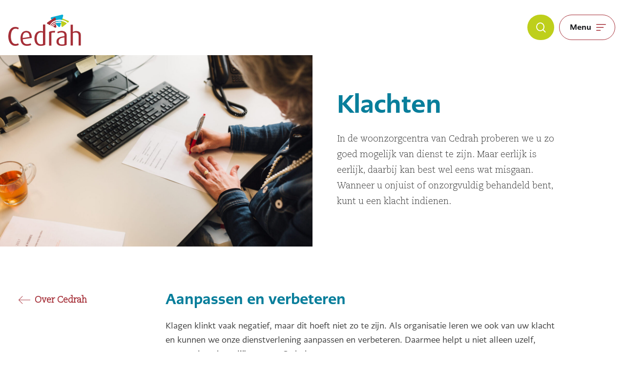

--- FILE ---
content_type: text/html; charset=UTF-8
request_url: https://www.cedrah.nl/over-cedrah/klachten/
body_size: 12754
content:
<!doctype html>
<html lang="nl-NL">
  <head>
	<script src="https://assets.ivydigitalmarketing.nl/ivytag.js"></script>
	<meta charset="utf-8">
	<meta http-equiv="x-ua-compatible" content="ie=edge">
	<meta name="viewport" content="width=device-width, initial-scale=1, shrink-to-fit=no">
  <meta name="format-detection" content="telephone=no">

	<link rel="apple-touch-icon" sizes="180x180" href="https://www.cedrah.nl/app/themes/project_theme/dist/images/apple-touch-icon_97b21653.png">
	<link rel="icon" type="image/png" sizes="64x64" href="https://www.cedrah.nl/app/themes/project_theme/dist/images/favicon_01b47961.png">
	<link rel="icon" type="image/svg+xml" sizes="64x64" href="https://www.cedrah.nl/app/themes/project_theme/dist/images/favicon_d565ba01.svg">

	<meta name='robots' content='index, follow, max-image-preview:large, max-snippet:-1, max-video-preview:-1' />

<!-- Google Tag Manager for WordPress by gtm4wp.com -->
<script data-cfasync="false" data-pagespeed-no-defer>
	var gtm4wp_datalayer_name = "dataLayer";
	var dataLayer = dataLayer || [];
</script>
<!-- End Google Tag Manager for WordPress by gtm4wp.com -->
	<!-- This site is optimized with the Yoast SEO plugin v26.6 - https://yoast.com/wordpress/plugins/seo/ -->
	<title>Klachten - Cedrah</title>
	<link rel="canonical" href="https://www.cedrah.nl/over-cedrah/klachten/" />
	<meta property="og:locale" content="nl_NL" />
	<meta property="og:type" content="article" />
	<meta property="og:title" content="Klachten - Cedrah" />
	<meta property="og:url" content="https://www.cedrah.nl/over-cedrah/klachten/" />
	<meta property="og:site_name" content="Cedrah" />
	<meta property="article:modified_time" content="2025-05-08T08:06:28+00:00" />
	<meta property="og:image" content="https://www.cedrah.nl/app/uploads/2021/12/2018_Cedrah_beeldbank_104_April.jpg" />
	<meta property="og:image:width" content="2400" />
	<meta property="og:image:height" content="1600" />
	<meta property="og:image:type" content="image/jpeg" />
	<meta name="twitter:card" content="summary_large_image" />
	<meta name="twitter:label1" content="Geschatte leestijd" />
	<meta name="twitter:data1" content="4 minuten" />
	<script type="application/ld+json" class="yoast-schema-graph">{"@context":"https://schema.org","@graph":[{"@type":"WebPage","@id":"https://www.cedrah.nl/over-cedrah/klachten/","url":"https://www.cedrah.nl/over-cedrah/klachten/","name":"Klachten - Cedrah","isPartOf":{"@id":"https://www.cedrah.nl/#website"},"primaryImageOfPage":{"@id":"https://www.cedrah.nl/over-cedrah/klachten/#primaryimage"},"image":{"@id":"https://www.cedrah.nl/over-cedrah/klachten/#primaryimage"},"thumbnailUrl":"https://www.cedrah.nl/app/uploads/2021/12/2018_Cedrah_beeldbank_104_April.jpg","datePublished":"2021-11-01T13:32:18+00:00","dateModified":"2025-05-08T08:06:28+00:00","breadcrumb":{"@id":"https://www.cedrah.nl/over-cedrah/klachten/#breadcrumb"},"inLanguage":"nl-NL","potentialAction":[{"@type":"ReadAction","target":["https://www.cedrah.nl/over-cedrah/klachten/"]}]},{"@type":"ImageObject","inLanguage":"nl-NL","@id":"https://www.cedrah.nl/over-cedrah/klachten/#primaryimage","url":"https://www.cedrah.nl/app/uploads/2021/12/2018_Cedrah_beeldbank_104_April.jpg","contentUrl":"https://www.cedrah.nl/app/uploads/2021/12/2018_Cedrah_beeldbank_104_April.jpg","width":2400,"height":1600,"caption":"Een persoon schrijft met een pen op papier aan een bureau met een toetsenbord, telefoon en een kopje thee naast zich."},{"@type":"BreadcrumbList","@id":"https://www.cedrah.nl/over-cedrah/klachten/#breadcrumb","itemListElement":[{"@type":"ListItem","position":1,"name":"Home","item":"https://www.cedrah.nl/"},{"@type":"ListItem","position":2,"name":"Over Cedrah","item":"https://www.cedrah.nl/over-cedrah/"},{"@type":"ListItem","position":3,"name":"Klachten"}]},{"@type":"WebSite","@id":"https://www.cedrah.nl/#website","url":"https://www.cedrah.nl/","name":"Cedrah","description":"","potentialAction":[{"@type":"SearchAction","target":{"@type":"EntryPoint","urlTemplate":"https://www.cedrah.nl/?s={search_term_string}"},"query-input":{"@type":"PropertyValueSpecification","valueRequired":true,"valueName":"search_term_string"}}],"inLanguage":"nl-NL"}]}</script>
	<!-- / Yoast SEO plugin. -->


<link rel='dns-prefetch' href='//www.google.com' />
<link rel="alternate" title="oEmbed (JSON)" type="application/json+oembed" href="https://www.cedrah.nl/wp-json/oembed/1.0/embed?url=https%3A%2F%2Fwww.cedrah.nl%2Fover-cedrah%2Fklachten%2F" />
<link rel="alternate" title="oEmbed (XML)" type="text/xml+oembed" href="https://www.cedrah.nl/wp-json/oembed/1.0/embed?url=https%3A%2F%2Fwww.cedrah.nl%2Fover-cedrah%2Fklachten%2F&#038;format=xml" />
<style id='wp-img-auto-sizes-contain-inline-css' type='text/css'>
img:is([sizes=auto i],[sizes^="auto," i]){contain-intrinsic-size:3000px 1500px}
/*# sourceURL=wp-img-auto-sizes-contain-inline-css */
</style>
<style id='wp-emoji-styles-inline-css' type='text/css'>

	img.wp-smiley, img.emoji {
		display: inline !important;
		border: none !important;
		box-shadow: none !important;
		height: 1em !important;
		width: 1em !important;
		margin: 0 0.07em !important;
		vertical-align: -0.1em !important;
		background: none !important;
		padding: 0 !important;
	}
/*# sourceURL=wp-emoji-styles-inline-css */
</style>
<link rel='stylesheet' id='wp-block-library-css' href='https://www.cedrah.nl/wp/wp-includes/css/dist/block-library/style.min.css?ver=6.9' type='text/css' media='all' />
<link rel='stylesheet' id='nedbase-afas-sollicitatie-css' href='https://www.cedrah.nl/app/plugins/nedbase-afas-sollicitatie/public/css/nedbase-afas-sollicitatie-public.css?ver=2.2.7' type='text/css' media='all' />
<link rel='stylesheet' id='nedbase-ultimo-connector-css' href='https://www.cedrah.nl/app/plugins/ultimo-connector/public/css/nedbase-ultimo-connector-public.css?ver=1.0.0' type='text/css' media='all' />
<link rel='stylesheet' id='wp-smart-crop-renderer-css' href='https://www.cedrah.nl/app/plugins/wp-smartcrop/css/image-renderer.css?ver=2.0.10' type='text/css' media='all' />
<link rel='stylesheet' id='relevanssi-live-search-css' href='https://www.cedrah.nl/app/plugins/relevanssi-live-ajax-search/assets/styles/style.css?ver=2.5' type='text/css' media='all' />
<link rel='stylesheet' id='local-fonts-css' href='https://www.cedrah.nl/app/themes/project_theme/dist/styles/local-fonts_d7262dad7ad9cba476aa.css' type='text/css' media='all' />
<link rel='stylesheet' id='sage/main.css-css' href='https://www.cedrah.nl/app/themes/project_theme/dist/styles/main_d7262dad7ad9cba476aa.css' type='text/css' media='all' />
<script type="text/javascript" src="https://www.cedrah.nl/wp/wp-includes/js/jquery/jquery.min.js?ver=3.7.1" id="jquery-core-js"></script>
<script type="text/javascript" src="https://www.cedrah.nl/wp/wp-includes/js/jquery/jquery-migrate.min.js?ver=3.4.1" id="jquery-migrate-js"></script>
<script type="text/javascript" src="https://www.cedrah.nl/app/plugins/nedbase-afas-sollicitatie/public/js/nedbase-afas-sollicitatie-public.js?ver=2.2.7" id="nedbase-afas-sollicitatie-js"></script>
<script type="text/javascript" src="https://www.cedrah.nl/app/plugins/ultimo-connector/public/js/nedbase-ultimo-connector-public.js?ver=1.0.0" id="nedbase-ultimo-connector-js"></script>
<link rel="https://api.w.org/" href="https://www.cedrah.nl/wp-json/" /><link rel="alternate" title="JSON" type="application/json" href="https://www.cedrah.nl/wp-json/wp/v2/pages/284" /><link rel="EditURI" type="application/rsd+xml" title="RSD" href="https://www.cedrah.nl/wp/xmlrpc.php?rsd" />
<meta name="generator" content="WordPress 6.9" />
<link rel='shortlink' href='https://www.cedrah.nl/?p=284' />

<!-- Google Tag Manager for WordPress by gtm4wp.com -->
<!-- GTM Container placement set to off -->
<script data-cfasync="false" data-pagespeed-no-defer>
	var dataLayer_content = {"pagePostType":"page","pagePostType2":"single-page","pagePostAuthor":"nedbase"};
	dataLayer.push( dataLayer_content );
</script>
<script data-cfasync="false" data-pagespeed-no-defer>
	console.warn && console.warn("[GTM4WP] Google Tag Manager container code placement set to OFF !!!");
	console.warn && console.warn("[GTM4WP] Data layer codes are active but GTM container must be loaded using custom coding !!!");
</script>
<!-- End Google Tag Manager for WordPress by gtm4wp.com --><style type="text/css">.recentcomments a{display:inline !important;padding:0 !important;margin:0 !important;}</style>
</head>
  <body class="wp-singular page-template-default page page-id-284 page-child parent-pageid-128 wp-theme-project_themeresources klachten sidebar-primary app-data index-data singular-data page-data page-284-data page-klachten-data">
    <ivy-marketing container-id="GTM-P6ZH9M6"></ivy-marketing>
    <nav class="skip-to" aria-label="Direct-naar link">
  <a class="skip-to__link btn" href="#main">Ga direct naar inhoud</a>
</nav>
    
    <header id="header" class="header" aria-label="Navigatieheader">

  <div class="header__main">
    <div class="header__logo">
      <a class="brand" href="https://www.cedrah.nl/">
  <img src="https://www.cedrah.nl/app/themes/project_theme/dist/images/logo_72b32a99.svg" alt="Cedrah"/>
</a>    </div>
    <div class="header__nav-primary">
      <nav class="nav-primary" aria-label="Hoofdnavigatie"><ul id="menu-primary-navigation" class="nav"><li id="menu-item-333" class="menu-item menu-item-type-post_type menu-item-object-page menu-item-has-children menu-item-333"><a href="https://www.cedrah.nl/wonen/">Wonen</a>
<ul class="sub-menu">
	<li id="menu-item-340" class="menu-item menu-item-type-post_type menu-item-object-page menu-item-340"><a href="https://www.cedrah.nl/wonen/onze-woonlocaties/">Onze woonlocaties</a></li>
	<li id="menu-item-339" class="menu-item menu-item-type-post_type menu-item-object-page menu-item-339"><a href="https://www.cedrah.nl/wonen/actueel-aanbod/">Onze woningen</a></li>
	<li id="menu-item-17962" class="menu-item menu-item-type-post_type menu-item-object-page menu-item-17962"><a href="https://www.cedrah.nl/wonen/onze-nieuwbouwprojecten/">Onze nieuwbouwprojecten</a></li>
	<li id="menu-item-338" class="menu-item menu-item-type-post_type menu-item-object-page menu-item-338"><a href="https://www.cedrah.nl/wonen/reparatieverzoek/">Reparatieverzoek vastgoedbeheer</a></li>
</ul>
</li>
<li id="menu-item-334" class="menu-item menu-item-type-post_type menu-item-object-page menu-item-has-children menu-item-334"><a href="https://www.cedrah.nl/zorg/">Zorg</a>
<ul class="sub-menu">
	<li id="menu-item-346" class="menu-item menu-item-type-post_type menu-item-object-page menu-item-has-children menu-item-346"><a href="https://www.cedrah.nl/zorg/zorg-in-onze-woonzorgcentra/">Zorg in onze woonzorgcentra</a>
	<ul class="sub-menu">
		<li id="menu-item-536" class="menu-item menu-item-type-post_type menu-item-object-page menu-item-536"><a href="https://www.cedrah.nl/zorg/zorg-in-onze-woonzorgcentra/zorg-met-verblijf/">Zorg met verblijf</a></li>
		<li id="menu-item-537" class="menu-item menu-item-type-post_type menu-item-object-page menu-item-537"><a href="https://www.cedrah.nl/zorg/zorg-in-onze-woonzorgcentra/kleinschalig-wonen/">Kleinschalig wonen</a></li>
		<li id="menu-item-548" class="menu-item menu-item-type-post_type menu-item-object-page menu-item-548"><a href="https://www.cedrah.nl/zorg/zorg-in-onze-woonzorgcentra/pastorale-zorg/">Pastorale zorg</a></li>
		<li id="menu-item-549" class="menu-item menu-item-type-post_type menu-item-object-page menu-item-549"><a href="https://www.cedrah.nl/zorg/zorg-in-onze-woonzorgcentra/dagbesteding/">Dagbesteding</a></li>
		<li id="menu-item-550" class="menu-item menu-item-type-post_type menu-item-object-page menu-item-550"><a href="https://www.cedrah.nl/zorg/zorg-in-onze-woonzorgcentra/psychiatrie/">Psychiatrie</a></li>
	</ul>
</li>
	<li id="menu-item-345" class="menu-item menu-item-type-post_type menu-item-object-page menu-item-has-children menu-item-345"><a href="https://www.cedrah.nl/zorg/zorg-thuis/">Zorg thuis</a>
	<ul class="sub-menu">
		<li id="menu-item-670" class="menu-item menu-item-type-post_type menu-item-object-page menu-item-670"><a href="https://www.cedrah.nl/zorg/zorg-thuis/persoonlijke-verzorging/">Persoonlijke verzorging</a></li>
		<li id="menu-item-678" class="menu-item menu-item-type-post_type menu-item-object-page menu-item-678"><a href="https://www.cedrah.nl/zorg/zorg-thuis/verpleging/">Verpleging</a></li>
		<li id="menu-item-683" class="menu-item menu-item-type-post_type menu-item-object-page menu-item-683"><a href="https://www.cedrah.nl/zorg/zorg-thuis/individuele-begeleiding/">Individuele begeleiding</a></li>
		<li id="menu-item-688" class="menu-item menu-item-type-post_type menu-item-object-page menu-item-688"><a href="https://www.cedrah.nl/zorg/zorg-thuis/volledig-pakket-thuis/">Volledig Pakket Thuis</a></li>
		<li id="menu-item-693" class="menu-item menu-item-type-post_type menu-item-object-page menu-item-693"><a href="https://www.cedrah.nl/zorg/zorg-thuis/overbruggingszorg/">Overbruggingszorg</a></li>
	</ul>
</li>
	<li id="menu-item-344" class="menu-item menu-item-type-post_type menu-item-object-page menu-item-has-children menu-item-344"><a href="https://www.cedrah.nl/zorg/financiering-van-de-zorg/">Financiering van de zorg</a>
	<ul class="sub-menu">
		<li id="menu-item-6980" class="menu-item menu-item-type-post_type menu-item-object-page menu-item-6980"><a href="https://www.cedrah.nl/zorg/financiering-van-de-zorg/verzekeraars/">Verzekeraars</a></li>
	</ul>
</li>
	<li id="menu-item-353" class="menu-item menu-item-type-post_type menu-item-object-page menu-item-353"><a href="https://www.cedrah.nl/zorg/mantelzorg/">Mantelzorg en netwerkparticipatie</a></li>
	<li id="menu-item-343" class="menu-item menu-item-type-post_type menu-item-object-page menu-item-343"><a href="https://www.cedrah.nl/zorg/beeindiging-van-de-zorg/">Beëindiging van de zorg</a></li>
	<li id="menu-item-342" class="menu-item menu-item-type-post_type menu-item-object-page menu-item-342"><a href="https://www.cedrah.nl/zorg/wachtlijst/">Wachtlijst</a></li>
</ul>
</li>
<li id="menu-item-335" class="menu-item menu-item-type-post_type menu-item-object-page menu-item-has-children menu-item-335"><a href="https://www.cedrah.nl/diensten/">Diensten</a>
<ul class="sub-menu">
	<li id="menu-item-347" class="menu-item menu-item-type-post_type menu-item-object-page menu-item-347"><a href="https://www.cedrah.nl/diensten/huishoudelijke-hulp/">Huishoudelijke hulp</a></li>
	<li id="menu-item-348" class="menu-item menu-item-type-post_type menu-item-object-page menu-item-348"><a href="https://www.cedrah.nl/diensten/restaurant/">Restaurant/brasserie</a></li>
	<li id="menu-item-349" class="menu-item menu-item-type-post_type menu-item-object-page menu-item-349"><a href="https://www.cedrah.nl/diensten/maaltijdservice-en-catering/">Maaltijdservice en catering</a></li>
	<li id="menu-item-350" class="menu-item menu-item-type-post_type menu-item-object-page menu-item-350"><a href="https://www.cedrah.nl/diensten/persoonsalarmering/">Persoonsalarmering</a></li>
</ul>
</li>
<li id="menu-item-442" class="menu-item menu-item-type-post_type menu-item-object-page menu-item-442"><a href="https://www.cedrah.nl/locaties/">Onze locaties</a></li>
<li id="menu-item-508" class="menu-item menu-item-type-post_type menu-item-object-page menu-item-508"><a href="https://www.cedrah.nl/nieuws/">Nieuws</a></li>
<li id="menu-item-192" class="menu-item menu-item-type-post_type menu-item-object-page current-page-ancestor current-menu-ancestor current-menu-parent current-page-parent current_page_parent current_page_ancestor menu-item-has-children menu-item-192"><a href="https://www.cedrah.nl/over-cedrah/">Over Cedrah</a>
<ul class="sub-menu">
	<li id="menu-item-351" class="menu-item menu-item-type-post_type menu-item-object-page menu-item-351"><a href="https://www.cedrah.nl/over-cedrah/missie-en-visie/">Missie en visie</a></li>
	<li id="menu-item-352" class="menu-item menu-item-type-post_type menu-item-object-page menu-item-352"><a href="https://www.cedrah.nl/over-cedrah/identiteit/">Identiteit</a></li>
	<li id="menu-item-6489" class="menu-item menu-item-type-post_type menu-item-object-page menu-item-6489"><a href="https://www.cedrah.nl/over-cedrah/duurzaam-rentmeesterschap-2/">Duurzaam rentmeesterschap</a></li>
	<li id="menu-item-6518" class="menu-item menu-item-type-post_type menu-item-object-page menu-item-6518"><a href="https://www.cedrah.nl/over-cedrah/innovatie/">Innovatie</a></li>
	<li id="menu-item-354" class="menu-item menu-item-type-post_type menu-item-object-page menu-item-has-children menu-item-354"><a href="https://www.cedrah.nl/over-cedrah/organisatie/">Organisatie</a>
	<ul class="sub-menu">
		<li id="menu-item-2052" class="menu-item menu-item-type-post_type menu-item-object-page menu-item-2052"><a href="https://www.cedrah.nl/over-cedrah/organisatie/raad-van-toezicht/">Raad van Toezicht</a></li>
	</ul>
</li>
	<li id="menu-item-355" class="menu-item menu-item-type-post_type menu-item-object-page menu-item-355"><a href="https://www.cedrah.nl/over-cedrah/kwaliteit/">Kwaliteit</a></li>
	<li id="menu-item-356" class="menu-item menu-item-type-post_type menu-item-object-page menu-item-356"><a href="https://www.cedrah.nl/over-cedrah/clientenraad/">Cliëntenraad</a></li>
	<li id="menu-item-357" class="menu-item menu-item-type-post_type menu-item-object-page menu-item-357"><a href="https://www.cedrah.nl/over-cedrah/ondernemingsraad/">Ondernemingsraad</a></li>
	<li id="menu-item-358" class="menu-item menu-item-type-post_type menu-item-object-page current-menu-item page_item page-item-284 current_page_item menu-item-358"><a href="https://www.cedrah.nl/over-cedrah/klachten/" aria-current="page">Klachten</a></li>
	<li id="menu-item-359" class="menu-item menu-item-type-post_type menu-item-object-page menu-item-359"><a href="https://www.cedrah.nl/over-cedrah/publicaties/">Publicaties</a></li>
	<li id="menu-item-360" class="menu-item menu-item-type-post_type menu-item-object-page menu-item-360"><a href="https://www.cedrah.nl/over-cedrah/wensen-vastleggen/">Wensen vastleggen</a></li>
	<li id="menu-item-361" class="menu-item menu-item-type-post_type menu-item-object-page menu-item-361"><a href="https://www.cedrah.nl/over-cedrah/anbi/">ANBI</a></li>
	<li id="menu-item-362" class="menu-item menu-item-type-post_type menu-item-object-page menu-item-362"><a href="https://www.cedrah.nl/over-cedrah/vrienden-van/">Vrienden van</a></li>
</ul>
</li>
<li id="menu-item-5996" class="menu-item menu-item-type-post_type menu-item-object-page menu-item-has-children menu-item-5996"><a href="https://www.cedrah.nl/werken-bij/vrijwilligerswerk/">Vrijwilligerswerk</a>
<ul class="sub-menu">
	<li id="menu-item-6070" class="menu-item menu-item-type-post_type menu-item-object-page menu-item-6070"><a href="https://www.cedrah.nl/werken-bij/vrijwilligerswerk/vrijwilligerswerk-bij-cedrah/">Vrijwilligerswerk bij Cedrah</a></li>
	<li id="menu-item-6077" class="menu-item menu-item-type-post_type menu-item-object-page menu-item-6077"><a href="https://www.cedrah.nl/werken-bij/vrijwilligerswerk/verhalen/">Verhalen</a></li>
	<li id="menu-item-6081" class="menu-item menu-item-type-post_type menu-item-object-page menu-item-6081"><a href="https://www.cedrah.nl/werken-bij/vrijwilligerswerk/aanmelden/">Aanmelden</a></li>
</ul>
</li>
<li id="menu-item-193" class="menu-item menu-item-type-post_type menu-item-object-page menu-item-193"><a href="https://www.cedrah.nl/contact/">Contact</a></li>
<li id="menu-item-336" class="workat menu-item menu-item-type-post_type menu-item-object-page menu-item-has-children menu-item-336"><a href="https://www.cedrah.nl/werken-bij/">Werken bij Cedrah</a>
<ul class="sub-menu">
	<li id="menu-item-965" class="menu-item menu-item-type-post_type menu-item-object-page menu-item-has-children menu-item-965"><a href="https://www.cedrah.nl/werken-bij/visie-op-werken/">Visie op werken</a>
	<ul class="sub-menu">
		<li id="menu-item-5611" class="menu-item menu-item-type-post_type menu-item-object-page menu-item-5611"><a href="https://www.cedrah.nl/werken-bij/visie-op-werken/visie-op-werken-cedrah-als-werkgever/">Cedrah als werkgever</a></li>
		<li id="menu-item-5600" class="menu-item menu-item-type-post_type menu-item-object-page menu-item-5600"><a href="https://www.cedrah.nl/werken-bij/visie-op-werken/visie-op-werken-ons-manifest/">Ons manifest</a></li>
		<li id="menu-item-16888" class="menu-item menu-item-type-post_type menu-item-object-page menu-item-16888"><a href="https://www.cedrah.nl/over-cedrah/duurzaam-rentmeesterschap-2/">Duurzaam rentmeesterschap</a></li>
	</ul>
</li>
	<li id="menu-item-1083" class="menu-item menu-item-type-post_type menu-item-object-page menu-item-has-children menu-item-1083"><a href="https://www.cedrah.nl/werken-bij/werken-en-leren/">Werken en leren</a>
	<ul class="sub-menu">
		<li id="menu-item-1024" class="menu-item menu-item-type-post_type menu-item-object-page menu-item-has-children menu-item-1024"><a href="https://www.cedrah.nl/werken-bij/werken-en-leren/opleidingsmogelijkheden/">Opleidingsmogelijkheden</a>
		<ul class="sub-menu">
			<li id="menu-item-11309" class="menu-item menu-item-type-post_type menu-item-object-page menu-item-11309"><a href="https://www.cedrah.nl/werken-bij/werken-en-leren/opleidingsmogelijkheden/maatwerkopleiding-verzorgende-ig/">Maatwerkopleiding Verzorgende IG</a></li>
		</ul>
</li>
		<li id="menu-item-1043" class="menu-item menu-item-type-post_type menu-item-object-page menu-item-1043"><a href="https://www.cedrah.nl/werken-bij/werken-en-leren/stagemogelijkheden/">Stagemogelijkheden</a></li>
	</ul>
</li>
	<li id="menu-item-1084" class="menu-item menu-item-type-post_type menu-item-object-page menu-item-1084"><a href="https://www.cedrah.nl/werken-bij/kennismaken-met-de-zorg/">Kennismaken met de zorg</a></li>
	<li id="menu-item-1085" class="menu-item menu-item-type-post_type menu-item-object-page menu-item-has-children menu-item-1085"><a href="https://www.cedrah.nl/werken-bij/vrijwilligerswerk/">Vrijwilligerswerk</a>
	<ul class="sub-menu">
		<li id="menu-item-1056" class="menu-item menu-item-type-post_type menu-item-object-page menu-item-1056"><a href="https://www.cedrah.nl/werken-bij/vrijwilligerswerk/coordinatoren-informele-zorg/">Coördinatoren informele zorg</a></li>
	</ul>
</li>
	<li id="menu-item-1086" class="menu-item menu-item-type-post_type menu-item-object-page menu-item-1086"><a href="https://www.cedrah.nl/werken-bij/vakantiewerk-en-bijbaan/">Vakantiewerk en bijbaan in de zorg</a></li>
	<li id="menu-item-1089" class="menu-item menu-item-type-post_type menu-item-object-page menu-item-has-children menu-item-1089"><a href="https://www.cedrah.nl/werken-bij/contact-2/">Contact</a>
	<ul class="sub-menu">
		<li id="menu-item-2047" class="menu-item menu-item-type-post_type menu-item-object-page menu-item-2047"><a href="https://www.cedrah.nl/werken-bij/praktijkopleiders/">Praktijkopleiders</a></li>
	</ul>
</li>
	<li id="menu-item-1519" class="menu-item menu-item-type-post_type menu-item-object-page menu-item-1519"><a href="https://www.cedrah.nl/werken-bij/praktijkopleiders/">Praktijkopleiders</a></li>
</ul>
</li>
<li id="menu-item-374" class="search menu-item menu-item-type-custom menu-item-object-custom menu-item-374"><a href="/zoeken/?s=">Zoeken</a></li>
</ul></nav>
    </div>
    <div class="header__tools">
      <a href="/zoeken/?s=" class="btn-search" aria-label="Zoeken" title="Zoeken">
  <div class="btn-search__label">Zoeken</div>
</a>
      <button class="menu-toggle js-nav-primary-toggle header__menu-toggle" title="Toon hoofdnavigatie" aria-expanded="false">
    <div class="menu-toggle__label">Menu</div>
</button>
    </div>

  </div>

</header>




                  <header class="page-header  page-header--hasimage  grid" aria-label="Paginaheader">

        <figure class="page-header__image">
            <img width="1290" height="790" src="https://www.cedrah.nl/app/uploads/2021/12/2018_Cedrah_beeldbank_104_April-1290x790.jpg" class="attachment-page-header size-page-header" alt="Een persoon schrijft met een pen op papier aan een bureau met een toetsenbord, telefoon en een kopje thee naast zich." decoding="async" loading="lazy" />
    </figure>
    
    <div class="page-header__content">
                    <span class="page-header__parent">Over Cedrah</span>
            <h1 class="page-header__title">Klachten</h1>
              <div class="page-header__subtitle">
          In de woonzorgcentra van Cedrah proberen we u zo goed mogelijk van dienst te zijn. Maar eerlijk is eerlijk, daarbij kan best wel eens wat misgaan. Wanneer u onjuist of onzorgvuldig behandeld bent, kunt u een klacht indienen.        </div>
                      </div>

</header>


          
          <main id="main" class="main grid">
                            <aside class="sidebar-main">
            <div class="menu-primary-navigation-container"><ul id="menu-primary-navigation-1" class="sidebar-nav"><li class="menu-item menu-item-type-post_type menu-item-object-page menu-item-has-children menu-item-333"><a href="https://www.cedrah.nl/wonen/">Wonen</a>
<ul class="sub-menu">
	<li class="menu-item menu-item-type-post_type menu-item-object-page menu-item-340"><a href="https://www.cedrah.nl/wonen/onze-woonlocaties/">Onze woonlocaties</a></li>
	<li class="menu-item menu-item-type-post_type menu-item-object-page menu-item-339"><a href="https://www.cedrah.nl/wonen/actueel-aanbod/">Onze woningen</a></li>
	<li class="menu-item menu-item-type-post_type menu-item-object-page menu-item-17962"><a href="https://www.cedrah.nl/wonen/onze-nieuwbouwprojecten/">Onze nieuwbouwprojecten</a></li>
	<li class="menu-item menu-item-type-post_type menu-item-object-page menu-item-338"><a href="https://www.cedrah.nl/wonen/reparatieverzoek/">Reparatieverzoek vastgoedbeheer</a></li>
</ul>
</li>
<li class="menu-item menu-item-type-post_type menu-item-object-page menu-item-has-children menu-item-334"><a href="https://www.cedrah.nl/zorg/">Zorg</a>
<ul class="sub-menu">
	<li class="menu-item menu-item-type-post_type menu-item-object-page menu-item-has-children menu-item-346"><a href="https://www.cedrah.nl/zorg/zorg-in-onze-woonzorgcentra/">Zorg in onze woonzorgcentra</a>
	<ul class="sub-menu">
		<li class="menu-item menu-item-type-post_type menu-item-object-page menu-item-536"><a href="https://www.cedrah.nl/zorg/zorg-in-onze-woonzorgcentra/zorg-met-verblijf/">Zorg met verblijf</a></li>
		<li class="menu-item menu-item-type-post_type menu-item-object-page menu-item-537"><a href="https://www.cedrah.nl/zorg/zorg-in-onze-woonzorgcentra/kleinschalig-wonen/">Kleinschalig wonen</a></li>
		<li class="menu-item menu-item-type-post_type menu-item-object-page menu-item-548"><a href="https://www.cedrah.nl/zorg/zorg-in-onze-woonzorgcentra/pastorale-zorg/">Pastorale zorg</a></li>
		<li class="menu-item menu-item-type-post_type menu-item-object-page menu-item-549"><a href="https://www.cedrah.nl/zorg/zorg-in-onze-woonzorgcentra/dagbesteding/">Dagbesteding</a></li>
		<li class="menu-item menu-item-type-post_type menu-item-object-page menu-item-550"><a href="https://www.cedrah.nl/zorg/zorg-in-onze-woonzorgcentra/psychiatrie/">Psychiatrie</a></li>
	</ul>
</li>
	<li class="menu-item menu-item-type-post_type menu-item-object-page menu-item-has-children menu-item-345"><a href="https://www.cedrah.nl/zorg/zorg-thuis/">Zorg thuis</a>
	<ul class="sub-menu">
		<li class="menu-item menu-item-type-post_type menu-item-object-page menu-item-670"><a href="https://www.cedrah.nl/zorg/zorg-thuis/persoonlijke-verzorging/">Persoonlijke verzorging</a></li>
		<li class="menu-item menu-item-type-post_type menu-item-object-page menu-item-678"><a href="https://www.cedrah.nl/zorg/zorg-thuis/verpleging/">Verpleging</a></li>
		<li class="menu-item menu-item-type-post_type menu-item-object-page menu-item-683"><a href="https://www.cedrah.nl/zorg/zorg-thuis/individuele-begeleiding/">Individuele begeleiding</a></li>
		<li class="menu-item menu-item-type-post_type menu-item-object-page menu-item-688"><a href="https://www.cedrah.nl/zorg/zorg-thuis/volledig-pakket-thuis/">Volledig Pakket Thuis</a></li>
		<li class="menu-item menu-item-type-post_type menu-item-object-page menu-item-693"><a href="https://www.cedrah.nl/zorg/zorg-thuis/overbruggingszorg/">Overbruggingszorg</a></li>
	</ul>
</li>
	<li class="menu-item menu-item-type-post_type menu-item-object-page menu-item-has-children menu-item-344"><a href="https://www.cedrah.nl/zorg/financiering-van-de-zorg/">Financiering van de zorg</a>
	<ul class="sub-menu">
		<li class="menu-item menu-item-type-post_type menu-item-object-page menu-item-6980"><a href="https://www.cedrah.nl/zorg/financiering-van-de-zorg/verzekeraars/">Verzekeraars</a></li>
	</ul>
</li>
	<li class="menu-item menu-item-type-post_type menu-item-object-page menu-item-353"><a href="https://www.cedrah.nl/zorg/mantelzorg/">Mantelzorg en netwerkparticipatie</a></li>
	<li class="menu-item menu-item-type-post_type menu-item-object-page menu-item-343"><a href="https://www.cedrah.nl/zorg/beeindiging-van-de-zorg/">Beëindiging van de zorg</a></li>
	<li class="menu-item menu-item-type-post_type menu-item-object-page menu-item-342"><a href="https://www.cedrah.nl/zorg/wachtlijst/">Wachtlijst</a></li>
</ul>
</li>
<li class="menu-item menu-item-type-post_type menu-item-object-page menu-item-has-children menu-item-335"><a href="https://www.cedrah.nl/diensten/">Diensten</a>
<ul class="sub-menu">
	<li class="menu-item menu-item-type-post_type menu-item-object-page menu-item-347"><a href="https://www.cedrah.nl/diensten/huishoudelijke-hulp/">Huishoudelijke hulp</a></li>
	<li class="menu-item menu-item-type-post_type menu-item-object-page menu-item-348"><a href="https://www.cedrah.nl/diensten/restaurant/">Restaurant/brasserie</a></li>
	<li class="menu-item menu-item-type-post_type menu-item-object-page menu-item-349"><a href="https://www.cedrah.nl/diensten/maaltijdservice-en-catering/">Maaltijdservice en catering</a></li>
	<li class="menu-item menu-item-type-post_type menu-item-object-page menu-item-350"><a href="https://www.cedrah.nl/diensten/persoonsalarmering/">Persoonsalarmering</a></li>
</ul>
</li>
<li class="menu-item menu-item-type-post_type menu-item-object-page menu-item-442"><a href="https://www.cedrah.nl/locaties/">Onze locaties</a></li>
<li class="menu-item menu-item-type-post_type menu-item-object-page menu-item-508"><a href="https://www.cedrah.nl/nieuws/">Nieuws</a></li>
<li class="menu-item menu-item-type-post_type menu-item-object-page current-page-ancestor current-menu-ancestor current-menu-parent current-page-parent current_page_parent current_page_ancestor menu-item-has-children menu-item-192"><a href="https://www.cedrah.nl/over-cedrah/">Over Cedrah</a>
<ul class="sub-menu">
	<li class="menu-item menu-item-type-post_type menu-item-object-page menu-item-351"><a href="https://www.cedrah.nl/over-cedrah/missie-en-visie/">Missie en visie</a></li>
	<li class="menu-item menu-item-type-post_type menu-item-object-page menu-item-352"><a href="https://www.cedrah.nl/over-cedrah/identiteit/">Identiteit</a></li>
	<li class="menu-item menu-item-type-post_type menu-item-object-page menu-item-6489"><a href="https://www.cedrah.nl/over-cedrah/duurzaam-rentmeesterschap-2/">Duurzaam rentmeesterschap</a></li>
	<li class="menu-item menu-item-type-post_type menu-item-object-page menu-item-6518"><a href="https://www.cedrah.nl/over-cedrah/innovatie/">Innovatie</a></li>
	<li class="menu-item menu-item-type-post_type menu-item-object-page menu-item-has-children menu-item-354"><a href="https://www.cedrah.nl/over-cedrah/organisatie/">Organisatie</a>
	<ul class="sub-menu">
		<li class="menu-item menu-item-type-post_type menu-item-object-page menu-item-2052"><a href="https://www.cedrah.nl/over-cedrah/organisatie/raad-van-toezicht/">Raad van Toezicht</a></li>
	</ul>
</li>
	<li class="menu-item menu-item-type-post_type menu-item-object-page menu-item-355"><a href="https://www.cedrah.nl/over-cedrah/kwaliteit/">Kwaliteit</a></li>
	<li class="menu-item menu-item-type-post_type menu-item-object-page menu-item-356"><a href="https://www.cedrah.nl/over-cedrah/clientenraad/">Cliëntenraad</a></li>
	<li class="menu-item menu-item-type-post_type menu-item-object-page menu-item-357"><a href="https://www.cedrah.nl/over-cedrah/ondernemingsraad/">Ondernemingsraad</a></li>
	<li class="menu-item menu-item-type-post_type menu-item-object-page current-menu-item page_item page-item-284 current_page_item menu-item-358"><a href="https://www.cedrah.nl/over-cedrah/klachten/" aria-current="page">Klachten</a></li>
	<li class="menu-item menu-item-type-post_type menu-item-object-page menu-item-359"><a href="https://www.cedrah.nl/over-cedrah/publicaties/">Publicaties</a></li>
	<li class="menu-item menu-item-type-post_type menu-item-object-page menu-item-360"><a href="https://www.cedrah.nl/over-cedrah/wensen-vastleggen/">Wensen vastleggen</a></li>
	<li class="menu-item menu-item-type-post_type menu-item-object-page menu-item-361"><a href="https://www.cedrah.nl/over-cedrah/anbi/">ANBI</a></li>
	<li class="menu-item menu-item-type-post_type menu-item-object-page menu-item-362"><a href="https://www.cedrah.nl/over-cedrah/vrienden-van/">Vrienden van</a></li>
</ul>
</li>
<li class="menu-item menu-item-type-post_type menu-item-object-page menu-item-has-children menu-item-5996"><a href="https://www.cedrah.nl/werken-bij/vrijwilligerswerk/">Vrijwilligerswerk</a>
<ul class="sub-menu">
	<li class="menu-item menu-item-type-post_type menu-item-object-page menu-item-6070"><a href="https://www.cedrah.nl/werken-bij/vrijwilligerswerk/vrijwilligerswerk-bij-cedrah/">Vrijwilligerswerk bij Cedrah</a></li>
	<li class="menu-item menu-item-type-post_type menu-item-object-page menu-item-6077"><a href="https://www.cedrah.nl/werken-bij/vrijwilligerswerk/verhalen/">Verhalen</a></li>
	<li class="menu-item menu-item-type-post_type menu-item-object-page menu-item-6081"><a href="https://www.cedrah.nl/werken-bij/vrijwilligerswerk/aanmelden/">Aanmelden</a></li>
</ul>
</li>
<li class="menu-item menu-item-type-post_type menu-item-object-page menu-item-193"><a href="https://www.cedrah.nl/contact/">Contact</a></li>
<li class="workat menu-item menu-item-type-post_type menu-item-object-page menu-item-has-children menu-item-336"><a href="https://www.cedrah.nl/werken-bij/">Werken bij Cedrah</a>
<ul class="sub-menu">
	<li class="menu-item menu-item-type-post_type menu-item-object-page menu-item-has-children menu-item-965"><a href="https://www.cedrah.nl/werken-bij/visie-op-werken/">Visie op werken</a>
	<ul class="sub-menu">
		<li class="menu-item menu-item-type-post_type menu-item-object-page menu-item-5611"><a href="https://www.cedrah.nl/werken-bij/visie-op-werken/visie-op-werken-cedrah-als-werkgever/">Cedrah als werkgever</a></li>
		<li class="menu-item menu-item-type-post_type menu-item-object-page menu-item-5600"><a href="https://www.cedrah.nl/werken-bij/visie-op-werken/visie-op-werken-ons-manifest/">Ons manifest</a></li>
		<li class="menu-item menu-item-type-post_type menu-item-object-page menu-item-16888"><a href="https://www.cedrah.nl/over-cedrah/duurzaam-rentmeesterschap-2/">Duurzaam rentmeesterschap</a></li>
	</ul>
</li>
	<li class="menu-item menu-item-type-post_type menu-item-object-page menu-item-has-children menu-item-1083"><a href="https://www.cedrah.nl/werken-bij/werken-en-leren/">Werken en leren</a>
	<ul class="sub-menu">
		<li class="menu-item menu-item-type-post_type menu-item-object-page menu-item-1024"><a href="https://www.cedrah.nl/werken-bij/werken-en-leren/opleidingsmogelijkheden/">Opleidingsmogelijkheden</a></li>
		<li class="menu-item menu-item-type-post_type menu-item-object-page menu-item-1043"><a href="https://www.cedrah.nl/werken-bij/werken-en-leren/stagemogelijkheden/">Stagemogelijkheden</a></li>
	</ul>
</li>
	<li class="menu-item menu-item-type-post_type menu-item-object-page menu-item-1084"><a href="https://www.cedrah.nl/werken-bij/kennismaken-met-de-zorg/">Kennismaken met de zorg</a></li>
	<li class="menu-item menu-item-type-post_type menu-item-object-page menu-item-has-children menu-item-1085"><a href="https://www.cedrah.nl/werken-bij/vrijwilligerswerk/">Vrijwilligerswerk</a>
	<ul class="sub-menu">
		<li class="menu-item menu-item-type-post_type menu-item-object-page menu-item-1056"><a href="https://www.cedrah.nl/werken-bij/vrijwilligerswerk/coordinatoren-informele-zorg/">Coördinatoren informele zorg</a></li>
	</ul>
</li>
	<li class="menu-item menu-item-type-post_type menu-item-object-page menu-item-1086"><a href="https://www.cedrah.nl/werken-bij/vakantiewerk-en-bijbaan/">Vakantiewerk en bijbaan in de zorg</a></li>
	<li class="menu-item menu-item-type-post_type menu-item-object-page menu-item-has-children menu-item-1089"><a href="https://www.cedrah.nl/werken-bij/contact-2/">Contact</a>
	<ul class="sub-menu">
		<li class="menu-item menu-item-type-post_type menu-item-object-page menu-item-2047"><a href="https://www.cedrah.nl/werken-bij/praktijkopleiders/">Praktijkopleiders</a></li>
	</ul>
</li>
	<li class="menu-item menu-item-type-post_type menu-item-object-page menu-item-1519"><a href="https://www.cedrah.nl/werken-bij/praktijkopleiders/">Praktijkopleiders</a></li>
</ul>
</li>
<li class="search menu-item menu-item-type-custom menu-item-object-custom menu-item-374"><a href="/zoeken/?s=">Zoeken</a></li>
</ul></div>          </aside>
                          <section class="content-main">
                       <div class="page-content  grid ">
           <div class="page-content__text
                                    page-content__text--col1 ">
  <div class="layout-container">

    <div class="text__inner">

      
      <div class="text__content">
                          <div class="text__text">
            <h2>Aanpassen en verbeteren</h2>
<p>Klagen klinkt vaak negatief, maar dit hoeft niet zo te zijn. Als organisatie leren we ook van uw klacht en kunnen we onze dienstverlening aanpassen en verbeteren. Daarmee helpt u niet alleen uzelf, maar ook andere cliënten van Cedrah.</p>
<h2>Eerst praten</h2>
<p>Als u klachten heeft, praat er dan eerst over met de persoon die er mee te maken heeft. Deze persoon heeft het recht om als eerste te weten dat u niet tevreden bent. Uw opmerkingen geven hem of haar de kans iets te herstellen of te verbeteren. Lukt dit niet? Bespreek het dan met de leidinggevende of de regiomanager. Verandert de situatie vervolgens niet of voelt u zich niet gehoord? Neem dan contact op met de klachtenfunctionaris.</p>
          </div>
                      </div>

    </div>

  </div>
</div>
         <div class="page-content__text
                                    page-content__text--col1 ">
  <div class="layout-container">

    <div class="text__inner">

      
      <div class="text__content">
                          <div class="text__text">
            <h2>De klachtenfunctionaris</h2>
<p>Elke zorginstelling heeft een klachtenfunctionaris. Dit is wettelijk geregeld. Bij deze functionaris kunt u als cliënt of vertegenwoordiger van een bewoner terecht als u een klacht heeft of ontevreden bent over de zorg- of dienstverlening. De klachtenfunctionaris luistert naar u en gaat met u na wat uw wensen en behoeften zijn. Zij denkt met u mee over een passende oplossing. Wilt u herhaling voorkomen of voelt u zich miskend? Dan kan de klachtenfunctionaris u ondersteunen tijdens een gesprek hierover. Zo nodig bemiddelt zij tussen u en degene tegen wie de klacht zich richt. Daarbij kiest zij géén partij. Het doel is om het vertrouwen te herstellen, zodat u en de medewerker of zorgverlener weer samen verder kunnen. U kunt via ons<a href="https://www.cedrah.nl/klachtenformulier/"> klachtenformulier een klacht indienen.</a> Deze komt dan terecht bij de klachtenfunctionaris.</p>
          </div>
                      </div>

    </div>

  </div>
</div>
         <div class="page-content__text
                                    page-content__text--col1 ">
  <div class="layout-container">

    <div class="text__inner">

      
      <div class="text__content">
                          <div class="text__text">
            <h2>Contactgegevens klachtenfunctionaris</h2>
<p><em>Per post:<br />
</em>Klachtenfunctionaris Cedrah<br />
p/a Secretariaat Raad van Bestuur<br />
1e Barendrechtseweg 40<br />
2992 XC Barendrecht</p>
<p><em>Per e-mail:</em> klachtenfunctionaris@cedrah.nl<br />
<em>Telefonisch:</em> 088 &#8211; 587 00 50 (NB: e-mail heeft de voorkeur)</p>
<h2>Oordeel Raad van Bestuur</h2>
<p>Leidt de bemiddeling van de klachtenfunctionaris niet tot een oplossing? Dan kunt de klacht indienen bij de Raad van Bestuur. De Raad van Bestuur zal een oordeel geven over de klacht, nadat degene op wie de klacht betrekking heeft, de kans heeft gekregen om op de klacht te reageren.</p>
<h2>Geschillencommissie</h2>
<p>Bent u het niet eens met het oordeel van de Raad van Bestuur? Dien dan een klacht in bij de Geschillencommissie. De klachtenfunctionaris kan u hierover verder informeren.</p>
<h2>Klantsignaal</h2>
<p>Het kan zijn dat u de klachtenfunctionaris niet nodig vindt voor uw vraag of onvrede. Toch wilt u dat er iets mee wordt gedaan. U heeft dan de mogelijkheid om een signaal op een eenvoudige manier af te geven. <a href="https://www.cedrah.nl/klantsignaal/">U kunt dan uw signaal doorgeven via onze website.</a> Dit kan een algemene vraag, idee, uiting van onvrede of compliment zijn. Ook wanneer u merkt dat een bepaalde situatie vaker voorkomt binnen onze organisatie, kunt u dit melden via het klantsignaal. U kunt ook een anonieme melding doen. Kunt u de melding niet doen via de website? Vul dan een formulier in dat bij het servicepunt van onze locaties te verkrijgen is. De geregistreerde meldingen worden verzameld en geanalyseerd door de kwaliteitsmedewerker. Alle meldingen worden behandeld. Als het nodig is wordt er contact opgenomen met de betreffende afdeling. De melder van het klantsignaal krijgt altijd een reactie.</p>
<p>Lees het <a href="https://www.cedrah.nl/app/uploads/2022/07/Reglement-gezamenlijke-klachtencommissie-clienten-Cedrah-RST-en-Sirjon.pdf">reglement gezamenlijke klachtencommissie cliënten Cedrah, RST en Sirjon</a> via onze website. Rapportage over de klachtenbehandeling is te vinden in het <a href="https://www.cedrah.nl/over-cedrah/kwaliteit/">kwaliteitsjaarverslag</a>.</p>
<h2>Klachten Wet zorg en dwang</h2>
<p>Klachten over de wet zorg en dwang (Wzd) worden anders behandeld. Cedrah volgt hiermee de regels van de wet. Cliënten kunnen bij deze klachten de cliëntvertrouwenspersoon inschakelen voor opvang, informatie en advies. Dit geeft cliënten de mogelijkheid te bieden om vragen of gevoelens van onvrede over de zorgverlening met iemand te bespreken, zonder dat of meteen een officiële klacht wordt ingediend. De cliëntvertrouwenspersoon is niet in dienst van Cedrah, maar is aangewezen door het zorgkantoor in de regio. Het <a href="https://www.cedrah.nl/app/uploads/2024/07/20231102-jaarbrief-Stichting-Cedrah.pdf">jaarverslag 2023 van de cliëntvertrouwenspersonen</a> kunt u doorlezen voor meer info.</p>
<p>De cliëntvertrouwenspersonen per locatie zijn:</p>
<ul>
<li>Amandelhof: Rachel Perquin (<a href="mailto:rachelperquin@stemgever.nl">rachelperquin@stemgever.nl</a>)</li>
<li>Nebo: Laura Rooijackers (<a style="background-color: #ffffff" href="mailto:Laurarooijackers@stemgever.nl">Laurarooijackers@stemgever.nl</a>)</li>
<li>Beth-San en Uitzicht: Andre Maaskant (<a href="mailto:andremaaskant@stemgever.nl">andremaaskant@stemgever.nl</a>)</li>
<li>Eben-Haëzer, Hebron en Rehoboth-Goes: Esther Bijleveld (<a href="mailto:estherbijlefeld@stemgever.nl">estherbijlefeld@stemgever.nl</a>)</li>
</ul>
<p>Als een klacht niet op goed afgehandeld kan worden, kan de cliënt, zijn vertegenwoordiger of een nabestaande van de cliënt, een schriftelijke en gemotiveerde klacht indienen bij de klachtencommissie van ActiZ, waarbij Cedrah is aangesloten. Deze klachtencommissie ontvangt, onderzoekt en  behandelen de klachten. In het<a href="https://www.cedrah.nl/app/uploads/2021/12/klachtenregeling-kcoz.pdf"> <strong>reglement Klachtencommissie KCOZ</strong> </a>staat waarover je een klacht kunt indienen en hoe de procedure verloopt.</p>
          </div>
                      </div>

    </div>

  </div>
</div>
      </div>
                    </section>
      </main>
    
        <footer id="footer" class="footer">

    <div class="footer-main">
        <div class="footer-inner">
  <div class="layout-container">

    <div class="footer-inner__grid grid">

      <div class="footer-inner__col footer-inner__col--locations">
        <h3 class="footer-inner__title">Locaties</h3>
        <section class="section section--locationlist">

      <div class="locationlist-widget">
        <ul class="location-items">
                      <li class="location-item list-item">
              <a href="https://www.cedrah.nl/locaties/woonzorgcentrum-amandelhof/">Woonzorgcentrum Amandelhof</a>
            </li>
                      <li class="location-item list-item">
              <a href="https://www.cedrah.nl/locaties/woonzorgcentrum-beth-san/">Woonzorgcentrum Beth-San</a>
            </li>
                      <li class="location-item list-item">
              <a href="https://www.cedrah.nl/locaties/woonzorgcentrum-eben-haezer/">Woonzorgcentrum Eben-Haëzer</a>
            </li>
                      <li class="location-item list-item">
              <a href="https://www.cedrah.nl/locaties/kleinschalig-wonen-hebron/">Kleinschalig Wonen Hebron</a>
            </li>
                      <li class="location-item list-item">
              <a href="https://www.cedrah.nl/locaties/seniorencomplex-marnixstaete/">Seniorencomplex Marnix Staete</a>
            </li>
                      <li class="location-item list-item">
              <a href="https://www.cedrah.nl/locaties/seniorencomplex-oesterstaete/">Seniorencomplex Oester Staete</a>
            </li>
                      <li class="location-item list-item">
              <a href="https://www.cedrah.nl/locaties/woonzorgcentrum-nebo/">Woonzorgcentrum Nebo</a>
            </li>
                      <li class="location-item list-item">
              <a href="https://www.cedrah.nl/locaties/serviceflat-oorden-staete/">Serviceflat Oorden Staete</a>
            </li>
                      <li class="location-item list-item">
              <a href="https://www.cedrah.nl/locaties/woonzorgcentrum-rehoboth/">Woonzorgcentrum Rehoboth</a>
            </li>
                      <li class="location-item list-item">
              <a href="https://www.cedrah.nl/locaties/serviceflat-rehoboth/">Serviceflat Rehoboth</a>
            </li>
                      <li class="location-item list-item">
              <a href="https://www.cedrah.nl/locaties/woonzorgcentrum-uitzicht/">Woonzorgcentrum Uitzicht</a>
            </li>
                  </ul>
      </div>

  </section>
      </div>

      <div class="footer-inner__col  footer-inner__col--company">
        <h3 class="footer-inner__title">Contact</h3>
        <div class="widget-company">
					<p class="widget-company__row widget-company__row--address">1e Barendrechtseweg 40 </p>
							<p class="widget-company__row widget-company__row--zipcity">
							<span class="widget-company__zipcode">2992 XC</span>
										<span class="widget-company__city">Barendrecht</span>
						</p>
		          <a href="https://www.cedrah.nl/contact/" target="" class="btn btn--text icon-arrow-right">Naar contact</a>    	</div>

        <br>
        <h3 class="footer-inner__title">Volg ons op</h3>
        <ul class="social-items">
                  <li class="social-item">
          <a href="https://www.linkedin.com/company/cedrah"
             aria-label="Naar linkedin"
             class="social-item__icon social-item__icon--linkedin icon-linkedin"
             target="_blank"></a></li>
                        <li class="social-item">
          <a href="https://nl-nl.facebook.com/pages/category/Retirement---Assisted-Living-Facility/Cedrah-318238805027818/"
             aria-label="Naar facebook"
             class="social-item__icon social-item__icon--facebook icon-facebook"
             target="_blank"></a></li>
                                  <li class="social-item">
          <a href="https://www.instagram.com/Cedrah_wonen_zorg_diensten/"
             aria-label="Naar instagram"
             class="social-item__icon social-item__icon--instagram icon-instagram"
             target="_blank"></a></li>
                        <li class="social-item">
          <a href="https://www.youtube.com/@cedrah8644"
             aria-label="Naar youtube"
             class="social-item__icon social-item__icon--youtube icon-youtube"
             target="_blank"></a></li>
                      </ul>
      </div>

      <div class="footer-inner__col  footer-inner__col--social">
        <h3 class="footer-inner__title">Melding</h3>
        <ul class="footer-inner__links">
                      <li>
              <a href="https://www.cedrah.nl/zorgaanvraag/" target="}"
                 class="btn btn footer-inner__link icon-arrow-right">Zorgaanvraag</a>
            </li>
                                <li>
              <a href="https://www.cedrah.nl/wonen/reparatieverzoek/" target="}"
                 class="btn btn--em footer-inner__link icon-arrow-right">Reparatieverzoek</a>
            </li>
                                <li>
              <a href="https://www.cedrah.nl/klantsignaal/" target="}"
                 class="btn btn--em btn--red footer-inner__link icon-arrow-right">Klantsignaal</a>
            </li>
                    <li>
            <a class="footer-inner__samenvooronzeorg" href="https://www.vooronzezorg.nl" target="_blank">
              <img src="https://www.cedrah.nl/app/themes/project_theme/dist/images/LogoRefoZorgZwart_d2099c8c.svg" alt="Samen  voor onze zorg"/>
              <p>Cedrah voert in samenwerking met Salem, Zorggroep Sirjon, RST Zorgverleners, Winterdijk en De Schutse campagne voor het behoud van onze identiteitsgebonden zorg. Steun het initiatief via: www.vooronzezorg.nl</p>
            </a>
          </li>
        </ul>
      </div>


      <div class="footer-inner__col  footer-inner__col--healthcard">
        <h3 class="footer-inner__title">Waardering</h3>
        <div class="healthcard">
    <div id="zkn-score-widget-12113">
<div class="zkn-widget-holder zkn-s336">
<div class="zkn-widget">
<div class="zkn-widget__header"><a href="https://www.zorgkaartnederland.nl" target="_blank" class="zkn-widget__a zkn-widget__header-logo-left"><img decoding="async" class="zkn-widget__header-logo-left-img" src="https://www.zorgkaartnederland.nl/bundles/zkncontent/images/elements/logo_zkn.svg" alt="Zoek, vind en waardeer zorgaanbieders op ZorgkaartNederland.nl"></a><a href="https://www.patientenfederatie.nl/" target="_blank" class="zkn-widget__a zkn-widget__header-logo-right"><img decoding="async" class="zkn-widget__header-logo-right-img" src="https://www.zorgkaartnederland.nl/bundles/zkncontent/images/elements/logo_npcf_mobile.svg" alt="Patiëntenfederatie Nederland"></a></div>
<div class="zkn-widget__body"><a class="zkn-widget__a" href="https://www.zorgkaartnederland.nl/zorginstelling/verpleeghuis-en-verzorgingshuis-stichting-cedrah-capelle-aan-den-ijssel-12113" target="_blank">Stichting Cedrah</a> is gewaardeerd op ZorgkaartNederland. </div>
<div class="zkn-widget__footer"><a class="zkn-widget__a" href="https://www.zorgkaartnederland.nl/zorginstelling/verpleeghuis-en-verzorgingshuis-stichting-cedrah-capelle-aan-den-ijssel-12113" target="_blank">Bekijk alle waarderingen</a> of <a class="zkn-widget__a" href="https://www.zorgkaartnederland.nl/zorginstelling/verpleeghuis-en-verzorgingshuis-stichting-cedrah-capelle-aan-den-ijssel-12113" target="_blank">plaats een waardering</a></div>
</div>
</div>
</div>

  </div>
      </div>
    </div>

  </div>
</div>
        <div class="footer-legal grid">
  <div class="layout-container">

    <div class="footer-legal__grid">
      <div class="footer-legal__col footer-legal__col--copyrights">
        <div class="copyrights">
  <p class="source-org copyright">&copy; 2026 Cedrah</p>
</div>      </div>

      <div class="footer-legal__col footer-legal__col--links">
        <nav class="nav-legal" aria-label="Juridische navigatie">
      <div class="menu-legal-navigation-container"><ul id="menu-legal-navigation" class="nav"><li id="menu-item-146" class="menu-item menu-item-type-post_type menu-item-object-page menu-item-146"><a href="https://www.cedrah.nl/disclaimer/">Disclaimer</a></li>
<li id="menu-item-147" class="menu-item menu-item-type-post_type menu-item-object-page menu-item-147"><a href="https://www.cedrah.nl/privacy-en-cookieverklaring/">Privacy- en cookieverklaring</a></li>
<li id="menu-item-18571" class="menu-item menu-item-type-post_type menu-item-object-page menu-item-18571"><a href="https://www.cedrah.nl/digitoegankelijkheid-bij-cedrah/">Digitoegankelijkheid bij Cedrah</a></li>
<li id="menu-item-145" class="menu-item menu-item-type-post_type menu-item-object-page menu-item-145"><a href="https://www.cedrah.nl/contact/">Contact</a></li>
</ul></div>  </nav>
      </div>

      <div class="footer-legal__col footer-legal__col--creditbar">
        <ul>
  <li>
    <p>
      Website door
      <a href="https://www.reprovinci.nl" target="_blank">Reprovinci</a> en <a href="https://www.nedbase.nl/" target="_blank">Nedbase</a>
    </p>
  </li>
</ul>
      </div>
    </div>

  </div>
</div>
    </div>

</footer>

    <script type="speculationrules">
{"prefetch":[{"source":"document","where":{"and":[{"href_matches":"/*"},{"not":{"href_matches":["/wp/wp-*.php","/wp/wp-admin/*","/app/uploads/*","/app/*","/app/plugins/*","/app/themes/project_theme/resources/*","/*\\?(.+)"]}},{"not":{"selector_matches":"a[rel~=\"nofollow\"]"}},{"not":{"selector_matches":".no-prefetch, .no-prefetch a"}}]},"eagerness":"conservative"}]}
</script>
		<style type="text/css">
			.relevanssi-live-search-results {
				opacity: 0;
				transition: opacity .25s ease-in-out;
				-moz-transition: opacity .25s ease-in-out;
				-webkit-transition: opacity .25s ease-in-out;
				height: 0;
				overflow: hidden;
				z-index: 9999995; /* Exceed SearchWP Modal Search Form overlay. */
				position: absolute;
				display: none;
			}

			.relevanssi-live-search-results-showing {
				display: block;
				opacity: 1;
				height: auto;
				overflow: auto;
			}

			.relevanssi-live-search-no-results, .relevanssi-live-search-didyoumean {
				padding: 0 1em;
			}
		</style>
		<script type="text/javascript">
/* <![CDATA[ */
	var relevanssi_rt_regex = /(&|\?)_(rt|rt_nonce)=(\w+)/g
	var newUrl = window.location.search.replace(relevanssi_rt_regex, '')
	if (newUrl.substr(0, 1) == '&') {
		newUrl = '?' + newUrl.substr(1)
	}
	history.replaceState(null, null, window.location.pathname + newUrl + window.location.hash)
/* ]]> */
</script>
<script type="text/javascript" id="jquery.wp-smartcrop-js-extra">
/* <![CDATA[ */
var wpsmartcrop_options = {"focus_mode":"power-lines"};
//# sourceURL=jquery.wp-smartcrop-js-extra
/* ]]> */
</script>
<script type="text/javascript" src="https://www.cedrah.nl/app/plugins/wp-smartcrop/js/jquery.wp-smartcrop.min.js?ver=2.0.10" id="jquery.wp-smartcrop-js"></script>
<script type="text/javascript" src="https://www.cedrah.nl/app/plugins/duracelltomi-google-tag-manager/dist/js/gtm4wp-form-move-tracker.js?ver=1.22.3" id="gtm4wp-form-move-tracker-js"></script>
<script type="text/javascript" id="gforms_recaptcha_recaptcha-js-extra">
/* <![CDATA[ */
var gforms_recaptcha_recaptcha_strings = {"nonce":"a36204932a","disconnect":"Disconnecting","change_connection_type":"Resetting","spinner":"https://www.cedrah.nl/app/plugins/gravityforms/images/spinner.svg","connection_type":"classic","disable_badge":"1","change_connection_type_title":"Change Connection Type","change_connection_type_message":"Changing the connection type will delete your current settings.  Do you want to proceed?","disconnect_title":"Disconnect","disconnect_message":"Disconnecting from reCAPTCHA will delete your current settings.  Do you want to proceed?","site_key":"6LeMtm4dAAAAAEHUEPLf06oox1IYFALe8mE3Koys"};
//# sourceURL=gforms_recaptcha_recaptcha-js-extra
/* ]]> */
</script>
<script type="text/javascript" src="https://www.google.com/recaptcha/api.js?render=6LeMtm4dAAAAAEHUEPLf06oox1IYFALe8mE3Koys&amp;ver=2.1.0" id="gforms_recaptcha_recaptcha-js" defer="defer" data-wp-strategy="defer"></script>
<script type="text/javascript" src="https://www.cedrah.nl/app/plugins/gravityformsrecaptcha/js/frontend.min.js?ver=2.1.0" id="gforms_recaptcha_frontend-js" defer="defer" data-wp-strategy="defer"></script>
<script type="text/javascript" id="relevanssi-live-search-client-js-extra">
/* <![CDATA[ */
var relevanssi_live_search_params = [];
relevanssi_live_search_params = {"ajaxurl":"https:\/\/www.cedrah.nl\/wp\/wp-admin\/admin-ajax.php","config":{"default":{"input":{"delay":300,"min_chars":3},"results":{"position":"bottom","width":"auto","offset":{"x":0,"y":5},"static_offset":true}}},"msg_no_config_found":"Geen geldige Relevanssi Live Search configuratie gevonden!","msg_loading_results":"Zoekresultaten aan het laden.","messages_template":"<div class=\"live-ajax-messages\">\n\t<div id=\"relevanssi-live-ajax-search-spinner\"><\/div>\n<\/div>\n"};;
//# sourceURL=relevanssi-live-search-client-js-extra
/* ]]> */
</script>
<script type="text/javascript" src="https://www.cedrah.nl/app/plugins/relevanssi-live-ajax-search/assets/javascript/dist/script.min.js?ver=2.5" id="relevanssi-live-search-client-js"></script>
<script type="text/javascript" id="sage/main.js-js-extra">
/* <![CDATA[ */
var l10n = {"swiper":{"prevSlideMessage":"Vorige dia","nextSlideMessage":"Volgende dia","firstSlideMessage":"Dit is de eerste dia","lastSlideMessage":"Dit is de laatste dia","paginationBulletMessage":"Ga naar dia {{index}}"},"fancybox":{"CLOSE":"Sluit","NEXT":"Volgende","PREV":"Vorige","MODAL":"Je kunt dit venster sluiten met de ESC-toets","ERROR":"Er is iets misgegaan, probeer het later opnieuw","IMAGE_ERROR":"Afbeelding niet gevonden","ELEMENT_NOT_FOUND":"HTML Element niet gevonden","AJAX_NOT_FOUND":"Fout bij laden: niet gevonden","AJAX_FORBIDDEN":"Fout bij laden: geen toegang","IFRAME_ERROR":"Fout bij laden van pagina"}};
//# sourceURL=sage%2Fmain.js-js-extra
/* ]]> */
</script>
<script type="text/javascript" src="https://www.cedrah.nl/app/themes/project_theme/dist/scripts/main_d7262dad.js" id="sage/main.js-js"></script>
<script id="wp-emoji-settings" type="application/json">
{"baseUrl":"https://s.w.org/images/core/emoji/17.0.2/72x72/","ext":".png","svgUrl":"https://s.w.org/images/core/emoji/17.0.2/svg/","svgExt":".svg","source":{"concatemoji":"https://www.cedrah.nl/wp/wp-includes/js/wp-emoji-release.min.js?ver=6.9"}}
</script>
<script type="module">
/* <![CDATA[ */
/*! This file is auto-generated */
const a=JSON.parse(document.getElementById("wp-emoji-settings").textContent),o=(window._wpemojiSettings=a,"wpEmojiSettingsSupports"),s=["flag","emoji"];function i(e){try{var t={supportTests:e,timestamp:(new Date).valueOf()};sessionStorage.setItem(o,JSON.stringify(t))}catch(e){}}function c(e,t,n){e.clearRect(0,0,e.canvas.width,e.canvas.height),e.fillText(t,0,0);t=new Uint32Array(e.getImageData(0,0,e.canvas.width,e.canvas.height).data);e.clearRect(0,0,e.canvas.width,e.canvas.height),e.fillText(n,0,0);const a=new Uint32Array(e.getImageData(0,0,e.canvas.width,e.canvas.height).data);return t.every((e,t)=>e===a[t])}function p(e,t){e.clearRect(0,0,e.canvas.width,e.canvas.height),e.fillText(t,0,0);var n=e.getImageData(16,16,1,1);for(let e=0;e<n.data.length;e++)if(0!==n.data[e])return!1;return!0}function u(e,t,n,a){switch(t){case"flag":return n(e,"\ud83c\udff3\ufe0f\u200d\u26a7\ufe0f","\ud83c\udff3\ufe0f\u200b\u26a7\ufe0f")?!1:!n(e,"\ud83c\udde8\ud83c\uddf6","\ud83c\udde8\u200b\ud83c\uddf6")&&!n(e,"\ud83c\udff4\udb40\udc67\udb40\udc62\udb40\udc65\udb40\udc6e\udb40\udc67\udb40\udc7f","\ud83c\udff4\u200b\udb40\udc67\u200b\udb40\udc62\u200b\udb40\udc65\u200b\udb40\udc6e\u200b\udb40\udc67\u200b\udb40\udc7f");case"emoji":return!a(e,"\ud83e\u1fac8")}return!1}function f(e,t,n,a){let r;const o=(r="undefined"!=typeof WorkerGlobalScope&&self instanceof WorkerGlobalScope?new OffscreenCanvas(300,150):document.createElement("canvas")).getContext("2d",{willReadFrequently:!0}),s=(o.textBaseline="top",o.font="600 32px Arial",{});return e.forEach(e=>{s[e]=t(o,e,n,a)}),s}function r(e){var t=document.createElement("script");t.src=e,t.defer=!0,document.head.appendChild(t)}a.supports={everything:!0,everythingExceptFlag:!0},new Promise(t=>{let n=function(){try{var e=JSON.parse(sessionStorage.getItem(o));if("object"==typeof e&&"number"==typeof e.timestamp&&(new Date).valueOf()<e.timestamp+604800&&"object"==typeof e.supportTests)return e.supportTests}catch(e){}return null}();if(!n){if("undefined"!=typeof Worker&&"undefined"!=typeof OffscreenCanvas&&"undefined"!=typeof URL&&URL.createObjectURL&&"undefined"!=typeof Blob)try{var e="postMessage("+f.toString()+"("+[JSON.stringify(s),u.toString(),c.toString(),p.toString()].join(",")+"));",a=new Blob([e],{type:"text/javascript"});const r=new Worker(URL.createObjectURL(a),{name:"wpTestEmojiSupports"});return void(r.onmessage=e=>{i(n=e.data),r.terminate(),t(n)})}catch(e){}i(n=f(s,u,c,p))}t(n)}).then(e=>{for(const n in e)a.supports[n]=e[n],a.supports.everything=a.supports.everything&&a.supports[n],"flag"!==n&&(a.supports.everythingExceptFlag=a.supports.everythingExceptFlag&&a.supports[n]);var t;a.supports.everythingExceptFlag=a.supports.everythingExceptFlag&&!a.supports.flag,a.supports.everything||((t=a.source||{}).concatemoji?r(t.concatemoji):t.wpemoji&&t.twemoji&&(r(t.twemoji),r(t.wpemoji)))});
//# sourceURL=https://www.cedrah.nl/wp/wp-includes/js/wp-emoji-loader.min.js
/* ]]> */
</script>

    <script type="text/javascript">
  (function(s, w, i, d, g, e, t) {
    s['initScribitWidget'] = function(){s['scribitWidget'] = new s.scribit.widget(g)};
    e = w.createElement(i); e.type='text/javascript'; e.src=d; e.defer=true;
    t = w.getElementsByTagName(i)[0]; t.parentNode.insertBefore(e, t);
  })(window, document, 'script', '//widget.scribit.pro/main.js', '2e3fb0c3-b683-441a-8ee7-0d1be6980a28');
</script>    

  </body>
</html>


--- FILE ---
content_type: text/html; charset=utf-8
request_url: https://www.google.com/recaptcha/api2/anchor?ar=1&k=6LeMtm4dAAAAAEHUEPLf06oox1IYFALe8mE3Koys&co=aHR0cHM6Ly93d3cuY2VkcmFoLm5sOjQ0Mw..&hl=en&v=PoyoqOPhxBO7pBk68S4YbpHZ&size=invisible&anchor-ms=20000&execute-ms=30000&cb=vq334scbjdu3
body_size: 48573
content:
<!DOCTYPE HTML><html dir="ltr" lang="en"><head><meta http-equiv="Content-Type" content="text/html; charset=UTF-8">
<meta http-equiv="X-UA-Compatible" content="IE=edge">
<title>reCAPTCHA</title>
<style type="text/css">
/* cyrillic-ext */
@font-face {
  font-family: 'Roboto';
  font-style: normal;
  font-weight: 400;
  font-stretch: 100%;
  src: url(//fonts.gstatic.com/s/roboto/v48/KFO7CnqEu92Fr1ME7kSn66aGLdTylUAMa3GUBHMdazTgWw.woff2) format('woff2');
  unicode-range: U+0460-052F, U+1C80-1C8A, U+20B4, U+2DE0-2DFF, U+A640-A69F, U+FE2E-FE2F;
}
/* cyrillic */
@font-face {
  font-family: 'Roboto';
  font-style: normal;
  font-weight: 400;
  font-stretch: 100%;
  src: url(//fonts.gstatic.com/s/roboto/v48/KFO7CnqEu92Fr1ME7kSn66aGLdTylUAMa3iUBHMdazTgWw.woff2) format('woff2');
  unicode-range: U+0301, U+0400-045F, U+0490-0491, U+04B0-04B1, U+2116;
}
/* greek-ext */
@font-face {
  font-family: 'Roboto';
  font-style: normal;
  font-weight: 400;
  font-stretch: 100%;
  src: url(//fonts.gstatic.com/s/roboto/v48/KFO7CnqEu92Fr1ME7kSn66aGLdTylUAMa3CUBHMdazTgWw.woff2) format('woff2');
  unicode-range: U+1F00-1FFF;
}
/* greek */
@font-face {
  font-family: 'Roboto';
  font-style: normal;
  font-weight: 400;
  font-stretch: 100%;
  src: url(//fonts.gstatic.com/s/roboto/v48/KFO7CnqEu92Fr1ME7kSn66aGLdTylUAMa3-UBHMdazTgWw.woff2) format('woff2');
  unicode-range: U+0370-0377, U+037A-037F, U+0384-038A, U+038C, U+038E-03A1, U+03A3-03FF;
}
/* math */
@font-face {
  font-family: 'Roboto';
  font-style: normal;
  font-weight: 400;
  font-stretch: 100%;
  src: url(//fonts.gstatic.com/s/roboto/v48/KFO7CnqEu92Fr1ME7kSn66aGLdTylUAMawCUBHMdazTgWw.woff2) format('woff2');
  unicode-range: U+0302-0303, U+0305, U+0307-0308, U+0310, U+0312, U+0315, U+031A, U+0326-0327, U+032C, U+032F-0330, U+0332-0333, U+0338, U+033A, U+0346, U+034D, U+0391-03A1, U+03A3-03A9, U+03B1-03C9, U+03D1, U+03D5-03D6, U+03F0-03F1, U+03F4-03F5, U+2016-2017, U+2034-2038, U+203C, U+2040, U+2043, U+2047, U+2050, U+2057, U+205F, U+2070-2071, U+2074-208E, U+2090-209C, U+20D0-20DC, U+20E1, U+20E5-20EF, U+2100-2112, U+2114-2115, U+2117-2121, U+2123-214F, U+2190, U+2192, U+2194-21AE, U+21B0-21E5, U+21F1-21F2, U+21F4-2211, U+2213-2214, U+2216-22FF, U+2308-230B, U+2310, U+2319, U+231C-2321, U+2336-237A, U+237C, U+2395, U+239B-23B7, U+23D0, U+23DC-23E1, U+2474-2475, U+25AF, U+25B3, U+25B7, U+25BD, U+25C1, U+25CA, U+25CC, U+25FB, U+266D-266F, U+27C0-27FF, U+2900-2AFF, U+2B0E-2B11, U+2B30-2B4C, U+2BFE, U+3030, U+FF5B, U+FF5D, U+1D400-1D7FF, U+1EE00-1EEFF;
}
/* symbols */
@font-face {
  font-family: 'Roboto';
  font-style: normal;
  font-weight: 400;
  font-stretch: 100%;
  src: url(//fonts.gstatic.com/s/roboto/v48/KFO7CnqEu92Fr1ME7kSn66aGLdTylUAMaxKUBHMdazTgWw.woff2) format('woff2');
  unicode-range: U+0001-000C, U+000E-001F, U+007F-009F, U+20DD-20E0, U+20E2-20E4, U+2150-218F, U+2190, U+2192, U+2194-2199, U+21AF, U+21E6-21F0, U+21F3, U+2218-2219, U+2299, U+22C4-22C6, U+2300-243F, U+2440-244A, U+2460-24FF, U+25A0-27BF, U+2800-28FF, U+2921-2922, U+2981, U+29BF, U+29EB, U+2B00-2BFF, U+4DC0-4DFF, U+FFF9-FFFB, U+10140-1018E, U+10190-1019C, U+101A0, U+101D0-101FD, U+102E0-102FB, U+10E60-10E7E, U+1D2C0-1D2D3, U+1D2E0-1D37F, U+1F000-1F0FF, U+1F100-1F1AD, U+1F1E6-1F1FF, U+1F30D-1F30F, U+1F315, U+1F31C, U+1F31E, U+1F320-1F32C, U+1F336, U+1F378, U+1F37D, U+1F382, U+1F393-1F39F, U+1F3A7-1F3A8, U+1F3AC-1F3AF, U+1F3C2, U+1F3C4-1F3C6, U+1F3CA-1F3CE, U+1F3D4-1F3E0, U+1F3ED, U+1F3F1-1F3F3, U+1F3F5-1F3F7, U+1F408, U+1F415, U+1F41F, U+1F426, U+1F43F, U+1F441-1F442, U+1F444, U+1F446-1F449, U+1F44C-1F44E, U+1F453, U+1F46A, U+1F47D, U+1F4A3, U+1F4B0, U+1F4B3, U+1F4B9, U+1F4BB, U+1F4BF, U+1F4C8-1F4CB, U+1F4D6, U+1F4DA, U+1F4DF, U+1F4E3-1F4E6, U+1F4EA-1F4ED, U+1F4F7, U+1F4F9-1F4FB, U+1F4FD-1F4FE, U+1F503, U+1F507-1F50B, U+1F50D, U+1F512-1F513, U+1F53E-1F54A, U+1F54F-1F5FA, U+1F610, U+1F650-1F67F, U+1F687, U+1F68D, U+1F691, U+1F694, U+1F698, U+1F6AD, U+1F6B2, U+1F6B9-1F6BA, U+1F6BC, U+1F6C6-1F6CF, U+1F6D3-1F6D7, U+1F6E0-1F6EA, U+1F6F0-1F6F3, U+1F6F7-1F6FC, U+1F700-1F7FF, U+1F800-1F80B, U+1F810-1F847, U+1F850-1F859, U+1F860-1F887, U+1F890-1F8AD, U+1F8B0-1F8BB, U+1F8C0-1F8C1, U+1F900-1F90B, U+1F93B, U+1F946, U+1F984, U+1F996, U+1F9E9, U+1FA00-1FA6F, U+1FA70-1FA7C, U+1FA80-1FA89, U+1FA8F-1FAC6, U+1FACE-1FADC, U+1FADF-1FAE9, U+1FAF0-1FAF8, U+1FB00-1FBFF;
}
/* vietnamese */
@font-face {
  font-family: 'Roboto';
  font-style: normal;
  font-weight: 400;
  font-stretch: 100%;
  src: url(//fonts.gstatic.com/s/roboto/v48/KFO7CnqEu92Fr1ME7kSn66aGLdTylUAMa3OUBHMdazTgWw.woff2) format('woff2');
  unicode-range: U+0102-0103, U+0110-0111, U+0128-0129, U+0168-0169, U+01A0-01A1, U+01AF-01B0, U+0300-0301, U+0303-0304, U+0308-0309, U+0323, U+0329, U+1EA0-1EF9, U+20AB;
}
/* latin-ext */
@font-face {
  font-family: 'Roboto';
  font-style: normal;
  font-weight: 400;
  font-stretch: 100%;
  src: url(//fonts.gstatic.com/s/roboto/v48/KFO7CnqEu92Fr1ME7kSn66aGLdTylUAMa3KUBHMdazTgWw.woff2) format('woff2');
  unicode-range: U+0100-02BA, U+02BD-02C5, U+02C7-02CC, U+02CE-02D7, U+02DD-02FF, U+0304, U+0308, U+0329, U+1D00-1DBF, U+1E00-1E9F, U+1EF2-1EFF, U+2020, U+20A0-20AB, U+20AD-20C0, U+2113, U+2C60-2C7F, U+A720-A7FF;
}
/* latin */
@font-face {
  font-family: 'Roboto';
  font-style: normal;
  font-weight: 400;
  font-stretch: 100%;
  src: url(//fonts.gstatic.com/s/roboto/v48/KFO7CnqEu92Fr1ME7kSn66aGLdTylUAMa3yUBHMdazQ.woff2) format('woff2');
  unicode-range: U+0000-00FF, U+0131, U+0152-0153, U+02BB-02BC, U+02C6, U+02DA, U+02DC, U+0304, U+0308, U+0329, U+2000-206F, U+20AC, U+2122, U+2191, U+2193, U+2212, U+2215, U+FEFF, U+FFFD;
}
/* cyrillic-ext */
@font-face {
  font-family: 'Roboto';
  font-style: normal;
  font-weight: 500;
  font-stretch: 100%;
  src: url(//fonts.gstatic.com/s/roboto/v48/KFO7CnqEu92Fr1ME7kSn66aGLdTylUAMa3GUBHMdazTgWw.woff2) format('woff2');
  unicode-range: U+0460-052F, U+1C80-1C8A, U+20B4, U+2DE0-2DFF, U+A640-A69F, U+FE2E-FE2F;
}
/* cyrillic */
@font-face {
  font-family: 'Roboto';
  font-style: normal;
  font-weight: 500;
  font-stretch: 100%;
  src: url(//fonts.gstatic.com/s/roboto/v48/KFO7CnqEu92Fr1ME7kSn66aGLdTylUAMa3iUBHMdazTgWw.woff2) format('woff2');
  unicode-range: U+0301, U+0400-045F, U+0490-0491, U+04B0-04B1, U+2116;
}
/* greek-ext */
@font-face {
  font-family: 'Roboto';
  font-style: normal;
  font-weight: 500;
  font-stretch: 100%;
  src: url(//fonts.gstatic.com/s/roboto/v48/KFO7CnqEu92Fr1ME7kSn66aGLdTylUAMa3CUBHMdazTgWw.woff2) format('woff2');
  unicode-range: U+1F00-1FFF;
}
/* greek */
@font-face {
  font-family: 'Roboto';
  font-style: normal;
  font-weight: 500;
  font-stretch: 100%;
  src: url(//fonts.gstatic.com/s/roboto/v48/KFO7CnqEu92Fr1ME7kSn66aGLdTylUAMa3-UBHMdazTgWw.woff2) format('woff2');
  unicode-range: U+0370-0377, U+037A-037F, U+0384-038A, U+038C, U+038E-03A1, U+03A3-03FF;
}
/* math */
@font-face {
  font-family: 'Roboto';
  font-style: normal;
  font-weight: 500;
  font-stretch: 100%;
  src: url(//fonts.gstatic.com/s/roboto/v48/KFO7CnqEu92Fr1ME7kSn66aGLdTylUAMawCUBHMdazTgWw.woff2) format('woff2');
  unicode-range: U+0302-0303, U+0305, U+0307-0308, U+0310, U+0312, U+0315, U+031A, U+0326-0327, U+032C, U+032F-0330, U+0332-0333, U+0338, U+033A, U+0346, U+034D, U+0391-03A1, U+03A3-03A9, U+03B1-03C9, U+03D1, U+03D5-03D6, U+03F0-03F1, U+03F4-03F5, U+2016-2017, U+2034-2038, U+203C, U+2040, U+2043, U+2047, U+2050, U+2057, U+205F, U+2070-2071, U+2074-208E, U+2090-209C, U+20D0-20DC, U+20E1, U+20E5-20EF, U+2100-2112, U+2114-2115, U+2117-2121, U+2123-214F, U+2190, U+2192, U+2194-21AE, U+21B0-21E5, U+21F1-21F2, U+21F4-2211, U+2213-2214, U+2216-22FF, U+2308-230B, U+2310, U+2319, U+231C-2321, U+2336-237A, U+237C, U+2395, U+239B-23B7, U+23D0, U+23DC-23E1, U+2474-2475, U+25AF, U+25B3, U+25B7, U+25BD, U+25C1, U+25CA, U+25CC, U+25FB, U+266D-266F, U+27C0-27FF, U+2900-2AFF, U+2B0E-2B11, U+2B30-2B4C, U+2BFE, U+3030, U+FF5B, U+FF5D, U+1D400-1D7FF, U+1EE00-1EEFF;
}
/* symbols */
@font-face {
  font-family: 'Roboto';
  font-style: normal;
  font-weight: 500;
  font-stretch: 100%;
  src: url(//fonts.gstatic.com/s/roboto/v48/KFO7CnqEu92Fr1ME7kSn66aGLdTylUAMaxKUBHMdazTgWw.woff2) format('woff2');
  unicode-range: U+0001-000C, U+000E-001F, U+007F-009F, U+20DD-20E0, U+20E2-20E4, U+2150-218F, U+2190, U+2192, U+2194-2199, U+21AF, U+21E6-21F0, U+21F3, U+2218-2219, U+2299, U+22C4-22C6, U+2300-243F, U+2440-244A, U+2460-24FF, U+25A0-27BF, U+2800-28FF, U+2921-2922, U+2981, U+29BF, U+29EB, U+2B00-2BFF, U+4DC0-4DFF, U+FFF9-FFFB, U+10140-1018E, U+10190-1019C, U+101A0, U+101D0-101FD, U+102E0-102FB, U+10E60-10E7E, U+1D2C0-1D2D3, U+1D2E0-1D37F, U+1F000-1F0FF, U+1F100-1F1AD, U+1F1E6-1F1FF, U+1F30D-1F30F, U+1F315, U+1F31C, U+1F31E, U+1F320-1F32C, U+1F336, U+1F378, U+1F37D, U+1F382, U+1F393-1F39F, U+1F3A7-1F3A8, U+1F3AC-1F3AF, U+1F3C2, U+1F3C4-1F3C6, U+1F3CA-1F3CE, U+1F3D4-1F3E0, U+1F3ED, U+1F3F1-1F3F3, U+1F3F5-1F3F7, U+1F408, U+1F415, U+1F41F, U+1F426, U+1F43F, U+1F441-1F442, U+1F444, U+1F446-1F449, U+1F44C-1F44E, U+1F453, U+1F46A, U+1F47D, U+1F4A3, U+1F4B0, U+1F4B3, U+1F4B9, U+1F4BB, U+1F4BF, U+1F4C8-1F4CB, U+1F4D6, U+1F4DA, U+1F4DF, U+1F4E3-1F4E6, U+1F4EA-1F4ED, U+1F4F7, U+1F4F9-1F4FB, U+1F4FD-1F4FE, U+1F503, U+1F507-1F50B, U+1F50D, U+1F512-1F513, U+1F53E-1F54A, U+1F54F-1F5FA, U+1F610, U+1F650-1F67F, U+1F687, U+1F68D, U+1F691, U+1F694, U+1F698, U+1F6AD, U+1F6B2, U+1F6B9-1F6BA, U+1F6BC, U+1F6C6-1F6CF, U+1F6D3-1F6D7, U+1F6E0-1F6EA, U+1F6F0-1F6F3, U+1F6F7-1F6FC, U+1F700-1F7FF, U+1F800-1F80B, U+1F810-1F847, U+1F850-1F859, U+1F860-1F887, U+1F890-1F8AD, U+1F8B0-1F8BB, U+1F8C0-1F8C1, U+1F900-1F90B, U+1F93B, U+1F946, U+1F984, U+1F996, U+1F9E9, U+1FA00-1FA6F, U+1FA70-1FA7C, U+1FA80-1FA89, U+1FA8F-1FAC6, U+1FACE-1FADC, U+1FADF-1FAE9, U+1FAF0-1FAF8, U+1FB00-1FBFF;
}
/* vietnamese */
@font-face {
  font-family: 'Roboto';
  font-style: normal;
  font-weight: 500;
  font-stretch: 100%;
  src: url(//fonts.gstatic.com/s/roboto/v48/KFO7CnqEu92Fr1ME7kSn66aGLdTylUAMa3OUBHMdazTgWw.woff2) format('woff2');
  unicode-range: U+0102-0103, U+0110-0111, U+0128-0129, U+0168-0169, U+01A0-01A1, U+01AF-01B0, U+0300-0301, U+0303-0304, U+0308-0309, U+0323, U+0329, U+1EA0-1EF9, U+20AB;
}
/* latin-ext */
@font-face {
  font-family: 'Roboto';
  font-style: normal;
  font-weight: 500;
  font-stretch: 100%;
  src: url(//fonts.gstatic.com/s/roboto/v48/KFO7CnqEu92Fr1ME7kSn66aGLdTylUAMa3KUBHMdazTgWw.woff2) format('woff2');
  unicode-range: U+0100-02BA, U+02BD-02C5, U+02C7-02CC, U+02CE-02D7, U+02DD-02FF, U+0304, U+0308, U+0329, U+1D00-1DBF, U+1E00-1E9F, U+1EF2-1EFF, U+2020, U+20A0-20AB, U+20AD-20C0, U+2113, U+2C60-2C7F, U+A720-A7FF;
}
/* latin */
@font-face {
  font-family: 'Roboto';
  font-style: normal;
  font-weight: 500;
  font-stretch: 100%;
  src: url(//fonts.gstatic.com/s/roboto/v48/KFO7CnqEu92Fr1ME7kSn66aGLdTylUAMa3yUBHMdazQ.woff2) format('woff2');
  unicode-range: U+0000-00FF, U+0131, U+0152-0153, U+02BB-02BC, U+02C6, U+02DA, U+02DC, U+0304, U+0308, U+0329, U+2000-206F, U+20AC, U+2122, U+2191, U+2193, U+2212, U+2215, U+FEFF, U+FFFD;
}
/* cyrillic-ext */
@font-face {
  font-family: 'Roboto';
  font-style: normal;
  font-weight: 900;
  font-stretch: 100%;
  src: url(//fonts.gstatic.com/s/roboto/v48/KFO7CnqEu92Fr1ME7kSn66aGLdTylUAMa3GUBHMdazTgWw.woff2) format('woff2');
  unicode-range: U+0460-052F, U+1C80-1C8A, U+20B4, U+2DE0-2DFF, U+A640-A69F, U+FE2E-FE2F;
}
/* cyrillic */
@font-face {
  font-family: 'Roboto';
  font-style: normal;
  font-weight: 900;
  font-stretch: 100%;
  src: url(//fonts.gstatic.com/s/roboto/v48/KFO7CnqEu92Fr1ME7kSn66aGLdTylUAMa3iUBHMdazTgWw.woff2) format('woff2');
  unicode-range: U+0301, U+0400-045F, U+0490-0491, U+04B0-04B1, U+2116;
}
/* greek-ext */
@font-face {
  font-family: 'Roboto';
  font-style: normal;
  font-weight: 900;
  font-stretch: 100%;
  src: url(//fonts.gstatic.com/s/roboto/v48/KFO7CnqEu92Fr1ME7kSn66aGLdTylUAMa3CUBHMdazTgWw.woff2) format('woff2');
  unicode-range: U+1F00-1FFF;
}
/* greek */
@font-face {
  font-family: 'Roboto';
  font-style: normal;
  font-weight: 900;
  font-stretch: 100%;
  src: url(//fonts.gstatic.com/s/roboto/v48/KFO7CnqEu92Fr1ME7kSn66aGLdTylUAMa3-UBHMdazTgWw.woff2) format('woff2');
  unicode-range: U+0370-0377, U+037A-037F, U+0384-038A, U+038C, U+038E-03A1, U+03A3-03FF;
}
/* math */
@font-face {
  font-family: 'Roboto';
  font-style: normal;
  font-weight: 900;
  font-stretch: 100%;
  src: url(//fonts.gstatic.com/s/roboto/v48/KFO7CnqEu92Fr1ME7kSn66aGLdTylUAMawCUBHMdazTgWw.woff2) format('woff2');
  unicode-range: U+0302-0303, U+0305, U+0307-0308, U+0310, U+0312, U+0315, U+031A, U+0326-0327, U+032C, U+032F-0330, U+0332-0333, U+0338, U+033A, U+0346, U+034D, U+0391-03A1, U+03A3-03A9, U+03B1-03C9, U+03D1, U+03D5-03D6, U+03F0-03F1, U+03F4-03F5, U+2016-2017, U+2034-2038, U+203C, U+2040, U+2043, U+2047, U+2050, U+2057, U+205F, U+2070-2071, U+2074-208E, U+2090-209C, U+20D0-20DC, U+20E1, U+20E5-20EF, U+2100-2112, U+2114-2115, U+2117-2121, U+2123-214F, U+2190, U+2192, U+2194-21AE, U+21B0-21E5, U+21F1-21F2, U+21F4-2211, U+2213-2214, U+2216-22FF, U+2308-230B, U+2310, U+2319, U+231C-2321, U+2336-237A, U+237C, U+2395, U+239B-23B7, U+23D0, U+23DC-23E1, U+2474-2475, U+25AF, U+25B3, U+25B7, U+25BD, U+25C1, U+25CA, U+25CC, U+25FB, U+266D-266F, U+27C0-27FF, U+2900-2AFF, U+2B0E-2B11, U+2B30-2B4C, U+2BFE, U+3030, U+FF5B, U+FF5D, U+1D400-1D7FF, U+1EE00-1EEFF;
}
/* symbols */
@font-face {
  font-family: 'Roboto';
  font-style: normal;
  font-weight: 900;
  font-stretch: 100%;
  src: url(//fonts.gstatic.com/s/roboto/v48/KFO7CnqEu92Fr1ME7kSn66aGLdTylUAMaxKUBHMdazTgWw.woff2) format('woff2');
  unicode-range: U+0001-000C, U+000E-001F, U+007F-009F, U+20DD-20E0, U+20E2-20E4, U+2150-218F, U+2190, U+2192, U+2194-2199, U+21AF, U+21E6-21F0, U+21F3, U+2218-2219, U+2299, U+22C4-22C6, U+2300-243F, U+2440-244A, U+2460-24FF, U+25A0-27BF, U+2800-28FF, U+2921-2922, U+2981, U+29BF, U+29EB, U+2B00-2BFF, U+4DC0-4DFF, U+FFF9-FFFB, U+10140-1018E, U+10190-1019C, U+101A0, U+101D0-101FD, U+102E0-102FB, U+10E60-10E7E, U+1D2C0-1D2D3, U+1D2E0-1D37F, U+1F000-1F0FF, U+1F100-1F1AD, U+1F1E6-1F1FF, U+1F30D-1F30F, U+1F315, U+1F31C, U+1F31E, U+1F320-1F32C, U+1F336, U+1F378, U+1F37D, U+1F382, U+1F393-1F39F, U+1F3A7-1F3A8, U+1F3AC-1F3AF, U+1F3C2, U+1F3C4-1F3C6, U+1F3CA-1F3CE, U+1F3D4-1F3E0, U+1F3ED, U+1F3F1-1F3F3, U+1F3F5-1F3F7, U+1F408, U+1F415, U+1F41F, U+1F426, U+1F43F, U+1F441-1F442, U+1F444, U+1F446-1F449, U+1F44C-1F44E, U+1F453, U+1F46A, U+1F47D, U+1F4A3, U+1F4B0, U+1F4B3, U+1F4B9, U+1F4BB, U+1F4BF, U+1F4C8-1F4CB, U+1F4D6, U+1F4DA, U+1F4DF, U+1F4E3-1F4E6, U+1F4EA-1F4ED, U+1F4F7, U+1F4F9-1F4FB, U+1F4FD-1F4FE, U+1F503, U+1F507-1F50B, U+1F50D, U+1F512-1F513, U+1F53E-1F54A, U+1F54F-1F5FA, U+1F610, U+1F650-1F67F, U+1F687, U+1F68D, U+1F691, U+1F694, U+1F698, U+1F6AD, U+1F6B2, U+1F6B9-1F6BA, U+1F6BC, U+1F6C6-1F6CF, U+1F6D3-1F6D7, U+1F6E0-1F6EA, U+1F6F0-1F6F3, U+1F6F7-1F6FC, U+1F700-1F7FF, U+1F800-1F80B, U+1F810-1F847, U+1F850-1F859, U+1F860-1F887, U+1F890-1F8AD, U+1F8B0-1F8BB, U+1F8C0-1F8C1, U+1F900-1F90B, U+1F93B, U+1F946, U+1F984, U+1F996, U+1F9E9, U+1FA00-1FA6F, U+1FA70-1FA7C, U+1FA80-1FA89, U+1FA8F-1FAC6, U+1FACE-1FADC, U+1FADF-1FAE9, U+1FAF0-1FAF8, U+1FB00-1FBFF;
}
/* vietnamese */
@font-face {
  font-family: 'Roboto';
  font-style: normal;
  font-weight: 900;
  font-stretch: 100%;
  src: url(//fonts.gstatic.com/s/roboto/v48/KFO7CnqEu92Fr1ME7kSn66aGLdTylUAMa3OUBHMdazTgWw.woff2) format('woff2');
  unicode-range: U+0102-0103, U+0110-0111, U+0128-0129, U+0168-0169, U+01A0-01A1, U+01AF-01B0, U+0300-0301, U+0303-0304, U+0308-0309, U+0323, U+0329, U+1EA0-1EF9, U+20AB;
}
/* latin-ext */
@font-face {
  font-family: 'Roboto';
  font-style: normal;
  font-weight: 900;
  font-stretch: 100%;
  src: url(//fonts.gstatic.com/s/roboto/v48/KFO7CnqEu92Fr1ME7kSn66aGLdTylUAMa3KUBHMdazTgWw.woff2) format('woff2');
  unicode-range: U+0100-02BA, U+02BD-02C5, U+02C7-02CC, U+02CE-02D7, U+02DD-02FF, U+0304, U+0308, U+0329, U+1D00-1DBF, U+1E00-1E9F, U+1EF2-1EFF, U+2020, U+20A0-20AB, U+20AD-20C0, U+2113, U+2C60-2C7F, U+A720-A7FF;
}
/* latin */
@font-face {
  font-family: 'Roboto';
  font-style: normal;
  font-weight: 900;
  font-stretch: 100%;
  src: url(//fonts.gstatic.com/s/roboto/v48/KFO7CnqEu92Fr1ME7kSn66aGLdTylUAMa3yUBHMdazQ.woff2) format('woff2');
  unicode-range: U+0000-00FF, U+0131, U+0152-0153, U+02BB-02BC, U+02C6, U+02DA, U+02DC, U+0304, U+0308, U+0329, U+2000-206F, U+20AC, U+2122, U+2191, U+2193, U+2212, U+2215, U+FEFF, U+FFFD;
}

</style>
<link rel="stylesheet" type="text/css" href="https://www.gstatic.com/recaptcha/releases/PoyoqOPhxBO7pBk68S4YbpHZ/styles__ltr.css">
<script nonce="bj0ObiUgs8vhQSSY6OqKrA" type="text/javascript">window['__recaptcha_api'] = 'https://www.google.com/recaptcha/api2/';</script>
<script type="text/javascript" src="https://www.gstatic.com/recaptcha/releases/PoyoqOPhxBO7pBk68S4YbpHZ/recaptcha__en.js" nonce="bj0ObiUgs8vhQSSY6OqKrA">
      
    </script></head>
<body><div id="rc-anchor-alert" class="rc-anchor-alert"></div>
<input type="hidden" id="recaptcha-token" value="[base64]">
<script type="text/javascript" nonce="bj0ObiUgs8vhQSSY6OqKrA">
      recaptcha.anchor.Main.init("[\x22ainput\x22,[\x22bgdata\x22,\x22\x22,\[base64]/[base64]/[base64]/[base64]/cjw8ejpyPj4+eil9Y2F0Y2gobCl7dGhyb3cgbDt9fSxIPWZ1bmN0aW9uKHcsdCx6KXtpZih3PT0xOTR8fHc9PTIwOCl0LnZbd10/dC52W3ddLmNvbmNhdCh6KTp0LnZbd109b2Yoeix0KTtlbHNle2lmKHQuYkImJnchPTMxNylyZXR1cm47dz09NjZ8fHc9PTEyMnx8dz09NDcwfHx3PT00NHx8dz09NDE2fHx3PT0zOTd8fHc9PTQyMXx8dz09Njh8fHc9PTcwfHx3PT0xODQ/[base64]/[base64]/[base64]/bmV3IGRbVl0oSlswXSk6cD09Mj9uZXcgZFtWXShKWzBdLEpbMV0pOnA9PTM/bmV3IGRbVl0oSlswXSxKWzFdLEpbMl0pOnA9PTQ/[base64]/[base64]/[base64]/[base64]\x22,\[base64]\x22,\x22w5cSwonChhMyw6Y+w5nCjcK8ZsKLOno3wqTCqwQMX3VcbjYEw5tOSMODw5HDlx/DoEnCtGM2McOLL8K1w7nDnMKHYg7DgcKeTGXDjcO3GsOXAAULJ8OewrDDvMKtwrTCrVTDr8OZH8KZw7rDvsKES8KcFcKSw7tOHWEiw5DClGfCn8ObTWjDuUrCu20jw5rDpAlPPsKLwqvCl3nCrTNlw58fwqDCiVXCtz/DoUbDosKfMsOtw4FrSsOgN2jDqsOCw4vDilwWMsO1woTDu3zCm0leN8KhVmrDjsKtWB7CoxfDhsKgH8OpwrphESnCjyTCqgRFw5TDnHnDvMO+wqIzAS5/fRJYJjknLMOqw50nYWbDscOxw4vDhsOzw5bDiGvDm8KRw7HDosOhw4kSbkfDqXcIw6/DgcOIAMOqw6rDsjDCi10Fw5MFwrJ0Y8OHwpnCg8OwaDVxKgfDqShcwrjDhsK4w7Z1Q2fDhmkIw4J9YcObwoTClFUkw7t+e8O2wowLwqA6SS1FwrINIykBEz3ChsOBw4A5w6TCkERqPMKOecKUwolbHhDCiTgcw7QJIcO3wr51MF/[base64]/[base64]/CmRHCtmM3N2XCocKABGt5R0Vsw6/DrMORHsO/w7QYw48wMm13QMKsWMKgw6fDvsKZPcKywrEKwqDDghLDu8O6w5zDskAbw7Ybw7zDpMKUAXIDO8O4PsKuU8Olwo92w4wvNynDpVh5e8KDwrocwqHDgSrCoSHDmT7CusO+wqHCqMOSXww5VcOFw4bDv8Opw6nCjsOCAmTCvHPDmcOdVsKNw6NPwqLDjMOswrh+w4Z/[base64]/DgX0Pa2HDpMOGwo9eKV3DmBFXPF90wpUwwqjCsCwtMMOlw75YJ8OhSAlww40mcMOKw4EIwq1HJUFATcOBwpRBYmDDq8KeD8KYw4U+AMOvwqshcHfCiQLDjCnCqwLCgDRiwrNycsOXwqJiw4Qka0vCisOKCcKVw6XDgljDnDZvw4/DrGLDkF7CpcK/w4rClDoMW17DqMOBwpNwwpNwJsKSM2zClsKDwq3DiD8dG2vDucOXw69VMALCrcOowoUAw7TDuMO+dWB3a8KBw5BtwpjDiMO0KsKkw5zCpcKxw6wfWnNKwrnClAzCgMKLw7HCksKbLsKNwrDCngopw4bCvWtDwp/CuSlywqclw53Di2YXwpA5w5/CoMOAeCPDi2bCnmvChjAHwrjDvkjDoRbDhX7CvMKVw6nCkFoJX8KbwpLDmCduwq/DijnCoiPCscKYeMKDRW3CvcKQw7LDjHzCqDgXwoUawr7Di8KkVcKZfsOTLMKfwqh1w5lQwq43woAxw4TDvnXDmcKLwrvDgMKbw7bDp8O2w6toLAPDtllaw5Q4G8Ozwp5Be8OXTDNywrk9wqFYwozDq0DDqArDrl/DvEY6UyxiHcKMUSjCjMONwqp0BsOFIsOnw77CqkjCsMO0dcONw7E9wpYYHSE9w6NgwoMIEsOzT8ODUGdFwo7DkMOHwqbCrMOlN8OUw4DDlsOJZsK5LlzDlhHDkC/[base64]/ClTHCrcOAw4TCpFjDkMOswo9Gw5vDoDxyw45eXV7Dk8KYwoPCoQ00WcOqW8KlDi5+ZWDDh8Kdw77Cp8KawrdPwpPDrcKJVxY9w7/DqmzChsOdwrJiAMO9woHDksKedg/DscOVFmrChT8Pwp/Dihsow5BIwpgMw5Mxw63Dj8OXN8K1w7J0QEs6UsOSwp5KwpMyPz9JWj/[base64]/Dj8KiFMOqw7YjH0tqYsK9TD3Cjj3CuhXDp8K/JnIjw7VVw40hw4vCpCtHw6fCmsKnwroFH8KnwpPDiRhvwrQiSwfCpHsYwphuLwEQd3TDoD1rN18Pw6d0w68Yw4XCo8Kgw67DsF/DqA9Zw5fCjE9ObjzCl8KIdx8dw456RCnCp8O5wpTDqkDDlsKcwp93w5XDqsO4PsKiw4sJwpTDm8OkQcK7D8Kmw5nClTDClMOuJsKiwo9bw4xBO8KXwpldw6cMw6TCjh/DhHPDsgZ7XcKvVsKMO8KUw6gsXmoQLMKxazXChBZgBMO/[base64]/CngtSJMKFWsK1LlxXKhjCtsKEwohSw4LDt0ZAw7zCjRJRS8K3UMKIN2PCjGfCosKuH8KOw6rDuMKDJcO7UcOqDkY5w61pw6PCkAVBccKhwpcywpvCrcKBPi7Ci8OgwqpgDVDCgj4TworCm1HCgcOyIMKkbsOJWcOrPBPDp0Y/L8KhU8O5wpTCnVtxBMOkwro4AA3DosOQwpDDmsKtJVdmw5nCsWvCvEAYw6oJwohcw6zCp04/[base64]/CmsK+wrlMwo8Bwq/Dp8Otw5sPwq0ewoLDqMKlwqLChE/Di8O4fit4Wm5kwq1Bw75GQMOPw4LDrkoAJDDChcKTw6h9wolzMcKYwr82ZW/CnQVfwoAjworCrzDDmSVpwpnDoXfCrSXCjMO2w5EIMSkDw59jGsOkXcKxw7XClmrDoRTCtR/[base64]/DigDDtnRwU8KewqF0wp/CjMKow4LCj03Ds8KMw4dVHhnCkcOlw6TChQPDn8OEw7DDtj3ChsOqYsO4UzEGO0TCjDrCi8K+KMKHNsKfSHdHdz1aw7wWw5bCkcKqFMK0PsKqw40nfD17wpJUPD/[base64]/Cr19kNMObwqI3w4hJw59jwrLCicKYw416bw4nPcKFwpFJYcK8IsOaBknCpU0ew63Dhl/DpsOrfFfDk8OfwqbCk1wOwrTChsKsUMO8w77Dp04BdgzCv8KLw6/Ci8K0JzBcZhcUSMKpwqrCjcK5w73CnFzCpQDDrMKhw6/DjXhpecKyRcOkRAFIScOZwoQhwro7QnDDmcOidDpyCMKVwqHDmzpMw613KCI+YkLCkT/ChcK9w7jDuMOsOwfDlsKhw63DhcK2bjNvB3zCmMOhRHLCqiMxwrdOw6xEHHjDtsOZw7B1Gm58AcKnw4VcIsKbw6xMHklQKCrDuXkkWMOqwqU/wpfChXnDosO/wo9jdMKKSlRbL1gBwp/DgsOSBcK7w5PDpWRdbWzDnGImwqszw6jCtTEdW01nw5zCmSUnKHQjKsKgQMKmw7Vmw5XDnAbCo30QwqDCmmhtw67ClyQqGMO/woR3w6zDrcOPw7rCrMKgKcOew43DjWUvw4FYwpRMXsKGEsKwwoA5CsOvwrwlw5A9WMOMw74KMh3Dt8KJwrUKw5ImQsKSLcO0wrjCl8O+ZS5ibg/CvADCnwTDucKRdMK+wpjCnMOPOisfQ0/[base64]/OsK3w7TDv8KgQMOEbAx+w65cwpJAwrnCjDvCtsKiLjIMw7DDqsKkVXwkw47Cj8K6woQkwpjCn8Olw4LDgm5de07CtA4AwqvDgsOdFC/CucO2Y8K3AMOawqXDnx1Hwo7CgmoKA1nCh8OIX2YXSRBCw41xw5t1LMKmR8Knfy0FRijDjMKZJSQ9wpdSw6NySMKSSAYww4rDiDpPwrjDpl5yw6zCrMKrcFBve2VBABNBw5/DosOkwqsbwqnDuWzDqcKaFsKhFHjDl8KZWsKQwpfChwLCisOTcsKuHX3CkWPDmcOML3DDhyXDl8OKZsKZAggKWkMUFmvDkMOQw6YywpshOB9dwqTCpMK2wpnDvsK2w5bCjDQBOMOPOR7ChyNvw7rCssO/ZsOowr/DhS7DgcKMwoVgOcKVwo3DrcO7RQQLZcKmw4rCkF4MQ2xrw6LDjMK/[base64]/[base64]/YU3CjMKsHABdw6JQwqU9w5ohXAIgwrUBH3fCoTXCi2BOwpTCm8KJwpwDw53DgsO4fk4WDMKvasKgwrEzXMOPw4FGJ1QWw4rCvQgUR8KBW8KXfMOrwr8LYcKMwovCpjkiBh8ocsO5HsOTw50tNG/[base64]/CqEDCucKHBMOcK8OIw6BEaRNaw5dSTMOlVVw1YC/CgsOpw7QZPExswopawpTDtzvDjsOew5bDqUw6CQwvT1IKw4tzw61+w4QBPcKAccOgScKaQ34HaiHCnzowZ8OoXzAGwpPCpSE3wqjDhmbDqnLCncK0wp/CocOXEMKQScKXFkbDtDbClcOGw7XCkcKeABjCvcOeZcKXwqfDnjfDjsK7bMOoTW9NZFkjI8Kfw7bClkPCrMKFBMOYwpzDnUfDo8OQw44gwpkVwqQ1MsOQcn3Cs8Ktw73CqsOCw7ccw7wQLwLCi0AbQMOBw7LCvWXDjsOgV8OydcKlw5Njw6/DuS/DlBJ6U8KvZsKeVxR5MsKrJMOhw40yHMOocyDDosKew73DusK3TUHDj1RKYcKsMx3DusKRw45Gw5Q4PBUpR8KmOcKbw4TCucOpw4PCgMO/w53Cp37Dt8Kgw5RHHzbCtHLDosKycsONwr/Du0ZuwrbDty4pw6nDgErDslYrQ8Oiw5Fdw4gIwoDCosKuwo/[base64]/CmSh5CcOEGQjCkx9xw4XCrgYSwoDChAzDvl1awoJEVQkmwp84wpt7QjbDtVp4P8O/wo8IwpfDj8O/A8K4QcKkw5zCkMOoR3VOw4TDrMKxwolHw5HCsGHCo8O4w48VwoJOwozDqsKOwqJlSjnCrXs+wqMAwq3DlcO4wqJJI38bw5dpw4zDvVXClsK5w7t5wpFaw4lbYMKLwpLDr09swr5gI0E3wp7DhEnCqhV/[base64]/[base64]/[base64]/CnzNJwp7Cm8K5FsK0wrwxwqdoF8Olw6dWRFDChcO0wqdhTMKaEj/[base64]/CoVkswrZBJMKNwrXDmMKxwprCrxlrwodgKMKMwovCqcOnUnYVw4McBMOzJcKZw64sOCbDiHtOw63CucKEIFcfezbCi8KMLMKMwpLDr8OnZMKHwpxwaMOPXBPCqHjDmMOME8OgwpnDm8ObwotsWXoUwr17LjjDpsO/wr5uBRPCvxHCnMO8w5xuUD5Yw4PCs1F5wokULXLDm8OHw5bDg2VTw7I+wr3CgCnDogh/w7zDhRTDjMKZw7o4acKxwr/DnX/CgHrDqcKBwr8oDVoew5AFwrITe8O+GMO2wqfCtibDn2LDmMKjcz1iV8KMwrbDoMOawpbDvcKjChcaAirDmyzDscK1ZGA9YsKvf8OYw4fDhMOUOMKDw4MZPsKkwq1ZJcO4w7fDlSdZw5HDs8KUE8O/[base64]/Cm8OpPG4ySMK+w5skwonCoB9Iahpowr06w4szBm9LbsKjw7lpbWHCjEPDrC80worDjsOWw6URw7rDpldXw6DChMK8OcOoPj9mS2g5w5rDkzvDuXcjcSnDu8KhZ8K1w7how6tIPsOUwpLDgAHDlTNjw4AJUMOqW8KUw6zCvFZIwoVIZBfChMOww5zDo2/DiMOywqhrw6UxP3HCijA4a0LDjWrCvsKLWMOaacKSw4TChMOzwpJ1FMOkwr5cR2jCvcK7HifCuCNmD3PDkMKaw6vDpsOUw71awqfCsMODw5t+w7hdw4I0w73CkQ5gw4szwqEPw587T8K1cMOLSsK+w48hM8KhwrFcQcOuwqYMwqcWw4c/w5zClMKfLMKiw6TCoSw+wphuw6clTCx4w4bDkcOrwpvDnEjDnsO/F8KcwpocF8O1w6dKXUbDlcKawrjCg0fCqcKAHsOfw7XDj1zDhsKqwq5gw4TDiBVwGhAuc8Odwps3wqfCmMKFXMOTwqHCmsK7woLClsOFHSUmYcK3CcK6aB0HCx7CsyxWw4MIV0jCgsKOPMOCbsKvw6EuwovCuhh/w5HCnsK/Z8OtdAPDt8O4wqB5ay7Cs8KtR09jwoEgTcOrwqMQw7XCgznCqQvCuRjDncK1HcKNwqDDnQPDvcKNw7bDpwR4O8K+B8K/w5vDsWDDsMKDRcKLw5jCtsKXCXd6wpzCpVfDsjDDsEpvc8K/[base64]/wozDsWFNYk4vw5tvBRzDszsgwrQ4FcOrw4zDuWTDpcO1w4k1w6fCscKPQcK/PxHCjMO4w5vDnsOWVMO2w5PCh8Kjw4MlwpEUwpFLwqrCucOXw7MZwqXDu8Knw5TClmBqAMO1dMOcYW/[base64]/Ct3zDsTTDjsK0f8ORwpLDoDM6UWbCvg/DpGPDn3cFJzbCscOsw5wIw4LDuMOoIC/CtWYDa0jDoMKqwrDDkBTDssO3FyXDjcOsOiNqw493wo7DtMKNYV7Cn8OfNA5dTMKqJj3DuzfDqMOkPUjCmhQ+JMK/wqPCpsK6VMOrwprCtVtVwr1Lw6pZPTrDlcOCD8K2w6xIYXs5Ey1Sf8OeLHgeYn7Dh2RkHEMiwoLCszXDkcODw57Cg8Oiw6gvGm7ChsKww5c+RB3DsMKAWhcow5M2VG4YPMOVw6bCqMKQw7FFw58VbxrDgmZuEsKgw716fMOxw6M4wossZsK2w7BwGyMKwqZQTsK4wpd/wq/Cn8Obf3rDisOTXykEwroew79jBB7CssOxbVbCsx1LDgw3IwoFwoxoXTHDtxTDscK1JgBSJ8K/FMK3wr1legjDnUvCsVoTw601Ul7Cj8Obw57Dii/Dl8OIUcOkw7cpHBEIPDHCiy5FwpzDpcOaDQ/[base64]/DpMOhwokyTATDhcO0acKdwrcxE8OJwqHCh8O7w4PCpcOtIsOFw57DqsKAdRw/bwgPEHETwqEdYRt3KiAoEsKcNcOcAF7DksOcEioOwqHCgyHCtMOwHcO1D8OlwrrCkmsyaDFkw41iNMKrw78kUsO2w7XDkGLCsAdew5TDr3p5w5N0M1lgw6nCgMKyH1jDrsKJMcODcMKZX8Opw4/[base64]/ChSVlaHnCmS4xZUXDqR8hw7jCpMOIEsKPwpfCtsK4bcKEB8KQw7pXw6ZKwpHDnRnCggkbwojCqQVnwqfCtmzDrcOjJ8K5Si1tX8OGLyEKwq/ClMOPw69/[base64]/[base64]/bnnDgBQWw6MDRsK0TsObKcOywr8kw5bDriB7wppsw6Qfw5kowooaWsKkG0BWwqNSwodUCi7DncOCw57Cuictw45LeMO2w7fDpsK+XC5Rw4fCqlzDkw/DosKwOjM/[base64]/Dv2fCssOPwr7Di8OGGkopHynDuWzDvwIjDMOTGCPCrsKNw7cSOCVfwp/Cu8O1RWnCslZCwrbCpzx2KcKCdcOgwpdowqVWSAAfworCoRjCl8KiBVImVTcgcUvChMOmXzjDtD/CqXo4AMOSw4vCgcOsIDp+wqwzworCtyodYUTDtDkfwo93wp1fdVETHMOcworCrcKxwrNlw4LDhsKsMA/CksK4wpJNwprClmnClMOmABTCs8KHw7oUw5JCwpDDtsKewooZw7DCkkvDoMO1wqthKgTClsKwfXHChnZsWUPCmMKpMsKwHMK+w51RGsOFw5RuYDQkHyvDsiUCQEt/w4NcD2EVZGcvHFtmw4Ntw6tSwoRrwqjDoxc6w5d+w6t3H8KSw5QlJsOEE8KZw6oqwrBdOglUwoxmU8KCw6Y4wqbDui5awr5hRsKFIT9lwoPDrcKtF8OTw784ABtYNcKDNQzCjiF8w6nDm8OSZmbDgCzCuMORIMKnV8KjYMOZwojCmksywq8Gw7nDimnCmsOrDcOtw4/DgMO5w7lVwrlAwphgNhXDosOsGMOaEsOMb23DjUbDlcOLw4/DrWxLwpdAw7bCvcOgwqZwwrDCu8KfU8KGXsKvN8KkT2zCgmx0wo7Dr0dHUTbCkcK2QH1zL8OFMsKCw4pvB1vDsMK2KcO7KC/[base64]/ChMOCw6TCqMOww5zDn8OFVMKjwo4Nw45yXMK9w5Aqwo/DjB9ccW4jwqNtwp5oHyctQsOAw4fClsKiw7LCpRjDgQAjF8Oid8OQYMOfw7TCosOBZUrDn3VPZj7Dl8K0bMOSOXFYK8OPEQvDjMOSFsOjwqHCgsOAaMK1w47DrznDh2zCkh/[base64]/MjHDpcKvw7E8wqJuwq/Ds8OlwpXDn1w8w4oUwokqScKXJcOrHgdRNsK/w4DCuiV/U3PDpsOzeRN9JMKcRh4swpVXWUDDrcKoLMK1fjjDmnTCv3Y8M8OKwrMdVFoBPnTDmsOBJHHDlcO0wolfK8KPworDq8Ofb8OgfcOBwqDCtMKKwqDDmBdtw73CucKLRMKlaMKpfMKMB2DCjTXDp8OND8KRORcfwp5NwpnCjWrDkks/[base64]/w4Ynw5B6w6x/[base64]/[base64]/Dp0zCtjnCrUTCnWTCpz0PQcKnFcKfwqvDqsKAwq/DpyHDrmHCo3LCmMKXwoMlCwvDjRLCtBbCjMKQLsKsw7NywoUvbMKgcm1Cw5xWSUINwobCrMOBLcOVIA3DozbCicOOwqXCkypZwrzDs23CrlkjARbDqzQ+cTvDj8KzP8OYw4QTw4Arw4UFKR0DCXfCocOPw7XDvkAAw7zCihHCiQjDs8KAw6oTD01zRsOBw6/[base64]/DsTLDniNmw7YRRHzCgMO+w7jDrsKww4IXWSQKw5lQwozCucOnw40rwo8FwqXCqn0SwrJHw5JYw64ew4Aaw6zCgMKTQmvCvkxgwpV3JyAEw5jChMOLIcKeFU/DjsKQQMK8wrXDv8OMD8KswpfCm8OUwow7w64ZaMKxw7gywrIaL2MKMC10WsOOR3nDocOibsOiccODw6kNw4wsFywtfsKOwrrDlScnOcKEw7rCjcOvwqvDmAMDwrXCn2tWwqApwoBew5/[base64]/DpHvDlMKlw4UMwpPDjA1twp/DmMOZf8K1RVFRWnIow5x8UsKNwr7Dl2BcMMOVwqgsw7YBAFDCjVFjd2UDMh7Chl91QhDDmgrDnXZOw6PDl3Iuw7DCu8OJdndFw6DCucKYw5ASw7Bnw6ErcsOhwpTCghTDqGHCs0dzw6LDtVrDqcK8w4EPwrc6GcKewqDCssKYwpN9wplaw6vDpB/DgUZiTWrCmsOpw5TDg8K+M8O9wrnDpF3DhsOqS8KRGXUSw7LCqsOWOUosccKEQzcBwoYBwqQbwrgIVcO5NlvCrsK8wqBFY8KJURpQw4Ilwp/Crz1OI8OwF2/DtcKDLH/[base64]/DtGA7wodowrtswpofwosswo4HenHDvi7DucOOCRRMPgPCn8Oowrc2FUbCs8OkNVLCnB/DoMK9CMKVIsKsNcOnw6hFwqXDuG7CrRLDrhMcw7XCqsKadgJsw71rZMOITMOtw7JuQcOBHkUPYkVbwrECPinCqTTClMOGaRDDjsOfwoPDnMKvdDsqwqTCjMKLw6XCuUPCljMPYG43DsKwC8OXB8O6WsKYwoIGwr7Cs8OsLcK0VA7DlxMtwp0odMKewp3DoMK1wqU/wp99MDTCsHLCoDnDrU/CuSdOwownPiA5Gntow7Y7AcKUwpzDhHnCucKkNG/Cmy7Cuy7DgEsSdBw8RRJyw55aVcOlRMK7w4FYKFDCrMOPw6DDkBrCuMKOTD1MLxXDvsKMwoY2w4kow47DglFSQ8KKI8KbT1XCjWs8wq7Dv8Orw44rwrRVYcO0w5Baw5A3wp8GE8KAw7HDocKUWMO0CHzCjzd8wrPCnx/DsMOPw58WBcKyw6/[base64]/DtD3Dj8Oaw7nCuiM/L8K0wqzDqVVmDRPDgi4Bwrw7A8KmVwJXcGfCsmNPw7RrwqnDhDDCgkEOwoJ8LknCvCHCl8O4wpcFW1nDl8OBwo7CmsO5wo09WcKgIwHDksOmRDB7w5hOVSNEVMObD8KEA1fDizU9QTPCtW9Sw5V9E1/DtcOBB8O5wrfDukjChMK0w57CpMKUYT4uwpjCssOxwrl9wpJTBsOdLMO4RMOCw6JMw7LDqz3CvcOMJTTCuDbCv8OyXUHDl8OyTcOvw7TChcKywrcywo9GYnrCosOqZ35UwpTDihPCsFXDkgsHEih0wpDDuE8ZMm/DkUbDosOvXBR2w4ZVEhA6XMKJd8K+O3/Cm2HDjMKnwqhlw5tCf18pwrsaw7zDoBvClmEFLcOZJ38PwoBPZ8KcGMOMw4HCjRh/wptOw4HCnWjCkm/DqMOhL3jDljjCn2RNw6EKZiLDlMK3wr0kEsKPw5/DknLCun7DhgV9e8O3b8OHTcKTWDgtWyZFwqEqw4/DmjYpRsKPwo/DscOzwqkAWcOmD8Klw5ZJw58cBsKtwqLDoyjCumfChcORNwLDs8K3SsK2w7XCg0QhNHDDnC/CpcOuw69+N8OVM8Oqwqhiwp9IRV/DtMOlFcKKcRh6w5TDsUt5w7t7WX3CghBdw7t8wqwkw54LVSLCtA/CqsOTw5rCpMOHwqTCjB3Cn8Krwrx/w5d7w6sQdcKwRcOmZcOQVDzCl8OTw7LDow/CkMKHw54uworCgnPDnMKMwoDDrMOEw4DCtMOEU8K2CMOeZQAAwocQw5ZWD0rClX7CrU3ChsO5w7gqbMKtV00ywqE0AsOFPAIHw6DCpcK4w6PCgsK8w78NTcOLwpTDoyHCk8O7cMOrDTfCkcKSXxfCscOGw4lLwpDCiMO/w4YMZGHCgcKVbiA1w53CiAtCw4fCjDpwWUoJw4R4wrNMYcOaBHDChlPCn8O6wpfCqwdYw7TDnMOQw7vCv8OXeMOsWmzDiMKLwrTChMOaw7ZIwrnCjgc7KFZdw7DDi8KEDj9gCMKHw7JlZmfCr8KwCR/Cmh9Bw6Q6wpk5w49PF1UBw6HDqsK1aR/DpTQSwpDCoR9ZSsKNw57CpMK3w4J9w6d4U8OLDlTDoDLDiH0RKMKtwpVZw5jChiBPw5JNaMO2w4zCgsKKGS/DvXZAwqfCr0RgwpVzQXHDmwvCn8Kkw5jCm1/CoDHDsgNjb8K3wq7Cl8OZw5XDmyA6w4LDtsOObgnCs8O7wrjDt8KECxJUwqnCvDQiBwsVw6zDicO/[base64]/TWMzKcODwq3DlTkGwprDpsOdw71VwqLClANgG8KRScOfOkLDgsKoH2R+wodcXMOdHQHDlF9rwpkDw7BqwqocWl/CqBzClizDrSzDvjbDhsOVDXptKSphwr7DsH1pw6fCksO3w5Yrwq/[base64]/G8OFwqoJwpHCusKQw5JrXsKPdsORTMO0DFxewpMBw6/Cg8Kcw6zCgVnDuR9qVjgwwprCkgMPw751D8KtwoJbYMOwKTN0aAcreMOuwoLCmXwQAMK9w5FYSMOeXMKVw4rDklMUw73CiMODwqVew5s4YcOpwpHDhzrDncKZworDksOLXMKSdSrDiRDCiGPDisKCwr/CkMO+w4QUwpg+w67DrkHCusOtwrDCilDDpcO8KkEmwrsaw4VqCMK8wrkOTMK8w4HDoRHDv2nDoDchw5NKwpDCvRTDkMK/bsOVwrPCk8KLw6sTLwXDghVswpJ1woh7wpdrw75UNMKoBADCksOfw5vDtsKGEmJVwpcORHF6w73DuGfCol1oYsO7MQDDr23DlsOJwrLCrFlQw6zCucK/w5kSTcKHw7HDqDLDilrDqD0iwrvDuDPDnXUpHMOIEsOkwrPDpH7CnQbDicOcwrphwp0MNMK8wo1Fw7MdacOJwr0CK8KlcWRYQMOdL8OcCjBRw7VKwojChcO3w6dHwpbCpWjCtioSMhrCgyXCg8Khw7tbw5jDtyTCo24ewr/ChsKdwrHCgQ0Mw5HDlXbCjsKOScKiw6/[base64]/IMKhGsKCHC7CiMK7UsKqw4E7w67CjT1Uw7IZGG/Dvzhaw7hXJxx/Gk3Cq8KUw73CusOzbnFqwoDDsxA0aMOfQ05kw55YwrPCvXjCtWrDpUrCkMOdwrUswqoMwrPDkcK4YsOGJGfCpsKYwrISw7FXw7lIwrlJw6ECwqVuw7EJPlpjw4cnKGoaeDbCrnkGw7rDl8K6w5LCl8KxSsKeEMOww7RSwqRaXVLCpQAbCiUJwqfDhysgwr/DpMKjw6YhQhxbwojCl8KiQnfCpcK/B8K4HzvDrG8dOjjDgcONR2pSQsKXH0PDo8O2KsKgXS/Dl3UIw7HDpsO9W8Onw47DjRTCnMKvV3HComJ1w5l0wqRowoRSc8OjCX5ZV3wxw70ebB7DssKaTcO4wpbDhsKpwrdeAjHDu0XDvR1WVw3DlcOsHcKAwolvfcKeMsKhRcK1w5k/UT8zWDDClcObw5s/wqfCk8K+wr4swqdbw6xZAsKdw6YSe8Osw6MVBEfDszxSCBbCth/CqCw+wrXCtUDDj8OQw7rCjSdUb8KSVik9asOkfcOGwqrDk8OBw64ow6TCqMOFfVbCmGdfwobCjVJ9ecK0wr99wrjCqwPCokELaiJkw4vDn8OYwoNjwqMPw7/DucKcIgDDvcK6wrsbwpIfF8OZdQPCtsO9wrLCrcOYwqbDrUxTw77DpDUZwqJTcALCvsOLdHUfXmQiZsOfaMOzQ3J+HMOtw5/[base64]/[base64]/[base64]/Dv8KTFMKeZTrCpMOTw6/CicK3wrnDicKywqbCqzPDnsKXwpMOwqzCk8KfP3/CphZYesK7wrTCqcOVwp4yw5tjUMOZw7VRHMObV8OqwoXCvQQMwp/DpcOlVMKEwpxdCUdIwodsw63Cq8OUwoPCo1LCmsOJcgbDoMOawpbDvmYJw5Jfwp1sS8Kzw7cOwr/CrSoNQAFvwqXDnmHCtHpbwoQywofDh8KlJ8KdwrUlwqlgUcOFw4Bjw6M+w4DDlw3Cs8KCw7sEHgxwwplvORPCkHvDtE8EGB9CwqFFM20FwoUbf8KndsKvw7fCqXDDncODw53DlcKLwr1kdj7CqEc2w7grFcOjwq/[base64]/[base64]/DjsKuHXbCsMKjw5XCvF8ZAsOUf1LDjsOIVsKOJ8K6w5U2wqdcwp/CisKXwqDCgcK+wpQCwrfDisO/wrnDgjTDvF1bXyJAdhxgw6ZiPMONwrt0wojDiVo/UEbChXdXw4sjw446wrfDpTzDmmgIw7LDrG4gwp/CgAbCilEawqJ+wr9fw50peVrCgcKHQsO9wqDDpsONwqFvwotPNRksW2t3WlrDsCweW8KSw77Cvwx8A0DDpXE5TsKxwrHDssKnTsKXw6tkw5h/wr7CjRM+w7p2JE9uU3sPN8OzIcO6wpVWwrvDgMKgwr4LJ8KawoIYIcO6wqgEfBAowrE9w5rDp8O6ccOGwrTDr8Kkw5PCq8OgJFkAT33Clit7IsOYwo/DizbDjxXDkwXCrMOiwqQtJ3nDrm/CqcKwZsODw5sjw6gNwqfCgcO6wpwpcBbCkB1uRiUOwq/DtsK+LsO1wr/CsCx9wrIUWRfDh8O7UsOGK8KzeMKjw4zCnXN/[base64]/DzxOAMOzOgvDlsKya0oswr4Sw4nDqcOCVMKaRjrClXFlw60SaFrDr2Q7dsOHwqzDqk/CiwRjRsKlL1U1w5nCkEc4w4JpV8Opw7nDnMOhOMO7wp/CqnTDoDN7w6Nkw4/DucO1wrw+PsKdw5bDlcKCw4cSPMKNdsORMUPCnDPCr8Kaw5BqTMOyGcKkw6ttAcOaw5TDjns1w6XDig/DrQQ+NnlWw5QJdMK/[base64]/CgsKYZQ3DmsKQwrrDoGgQDcOeRXEdPMKIBzTClcObZ8KBZMKXc1rCmQ/CscKweQ41SQxHwqM8bXJ6w7jCgj3CgD/DjwLChi5GL8OoQV40w4R4wq/DosKrw4bDhMKSFzxIw6vDhytVwowXRj4FXTjChkDDin7CrcOcwpkHw4DCncOzw71YETkqT8O4w53CuQTDknjChMO0OMOXwo/CqnbClcK1OMONw6wxHFgOIcOCwq98IArDq8OAV8KBw6TDlDY0GAbCgSJ7w7kawq/DpiLCqWdEwoXDjMKWw7A1wojCoEA9LMOQZWMEw4ZhNcK/TznCvMKReAXDnX0iwrFOQsK7OMOAw5t9bMKAe3vDtERaw6Urw6heCQNAXMOkSsKgwpcSccKqZcK4REMdw7fDsEfDt8OMwqNWJzgZKE0xw5jDvMOOw5bClMOOXE/Dv09LLsKPw7I2I8O0w4nCrkoMw5DDrcORBihCwoMgecOOOcKzwrxcHkzDl1AfY8OeA1fCtcKJHcOeW2HDnyzDrsO+ZVA6w4IAw6rCgAvCjUvCrxTCgsKIwqvCrMKRFsOlw594GMOtw6gdwptCbcOJTB/[base64]/FDLCtsKzRsKyw63CmWgpLSzCpsOPeQPCuFxpwrrDtsOtWT7DgMOHwqIPwqMYPMK7dcO3eXXCgFfChCNWw4BdYSrCvcKZw5fCvcO+w7/CmMOBw54lwrdtwpPCuMK2w4HCt8OywpENw4TCmBTCmWNYw4zDuMKPwqvDhMOtwqfDuMK3TUPClsKyZWM5LsKmAcO+B0/[base64]/L3ghwoHClh5+bcKQwqLCkcO+CMOHw7Q9D8ObIMK5SlIAw68eI8Kvw7jDoQLDucO9WiJQZhpFwqzCvzJIw7TDuQR9dcKBwoByYsOaw4LDrnfDm8OMwqjDtHB0JjHDjMKjO0XDjW9XOhvDmMOTwqXDusOGwqLCiyLCmsKkCB7CgcKxwpYyw4HCqXw5w40nQsK9fsOjw6/DqMKqdGtDw5/CgQ0OXix4fcKww69hS8OzwoDCqVTDrRVTJ8KRLkTCncOnwp/[base64]/Dj0fDtsKvw7rDq2XDr8OyGzomGkHCt8KWw7LDssKKaMOlB8OYw4/Ch17DosKxIlDCrMKJWcOAwoHDu8OLXizCmS7DoVvDt8OdQ8OecMOOH8OIwrMpCcOHwoTCn8K1dTfCkiIPw7XCi10Lw5VYw5/DgcK/w6g3DcOrwp/Dh27DsH/[base64]/[base64]/w4jDghrCoRrCuTTChcO3w6rCiMOUwq4pwqoAIBpQa0xOw5rDnlnDviLCly/Cg8KgOSxAWk1PwqMqwqgQcMKmw4RYTkLCkMO7w6vDqMKfc8O5R8KKwr7DjsKrw4bDrz3CtsKMw7LDusKTWHMyw47DtcO7wovDtAE3w6fDn8OGw63CoHxTwr4YLMO0dHjCkcOkw4Q+YcK4BlzDjCxfe3IqbcKaw6EfHlbDpDXCmy4/Y3FCTm3CmsOfwozCpS3CrAwEUCxlwokzEGgTwq3ChsKPwqJ2w7lxw7LDjcKpwqo9w7ZGwqHDlAzCqz7CmsKfwq7DpCLClm/[base64]/Ch8KKwr5IwrPChHhmVcK8w4Bufg/DlcKOWMOPwpPDgsOhbsOrMsKFwrFmZkAMwrfDiS4ISMOjwofDtAseY8Kswpx5wo5EKmMVwq1QZDpQwolpwoZ9cg1wwozDgMO+wphQwoRoFEHDmsOVPBfDuMOSLMORwrDChDgDe8KZwrEFwq8/w5BCwr0uBnbDsw/DpcK0DMOGw68MXMKwwq/CqMO6wpIow6QicjsJwr7Dm8KlJD14ZjXCq8OewrUlw646dEEnw4/Cl8OvwpHDkFjCjMOiwpAsDcKER3ogECNgw73DjVTCjMO8dMOcwo8Xw7NVw4V/blrCqFpHDUhDW3rDgDDDmsOrw709wqrDlsKTScKQw5p3w5vDvwjCkhvDrDgvSnREWMOnCUchwprCl3E1EMOow5AhWmzDuCJtw4Q6wrBaPirDqyY/w53DkMKAwp93FcKFw54KcQ7DnCtCKARfwq7DscOmZmAuw7DDisK0wr3Ch8ObC8OPw4/ChsOJw7Vfw6jCgMK0w6kywpnCucOBw6XDgRBlw5bCqTHDosKmNErCmh7Dmh7CrBlZBsKjJgjDuS5GwpxNw69Ww5bDmHQNw59FwqvDqsOQw4xdwpjCtsK8HA8tL8KocsKYRcKowrzDgmTClyLDghEpwqbDsUTDvkxORMOPwq7DpcKGw7/CmMOJw6bCoMOHdcKyworDi0vDiSfDscOOV8KyOcKTBh1lw6XDqHbDr8OWHcOSYsKZJR0qXsKPYcOteALDkAlHBMKUw4TDrMO+w53CnnAew44rw7Jlw798wrvChgbDhSIXwovDhBnCocO7fRIow5Bcw7sSwooBAcOqwpALBMOxwoPCmMKwC8KaVj99w7XClcKbOid/X3fCiMKuwo/ChgDDhkHCu8K0IWvDmsKJw5LDtVFFVcOWw7ISbnEfUMOfwp/CjzDDsW0bwqRNZsKRTx1WwoPDksKLR3EiUlfDs8KIHWnCuzPCh8KcY8KAVXgawqFUQ8KawprCtjFmOsO4N8K0L0vCvcOfwodIw5HChFvDlMKcwrUBLHMfw5HDoMOpwq9vw480HcOTcGJpwqHDgcKKYGzDsy/DpB9YV8Oow6FjDMOvRlMqwo7CnSI1aMKPcsKdwqLDisOID8KSwrPDqEjCuMOOIzIdejBmTETDs2DCtMKqDsOIHMKsRDvDgn4zNjkoGMOAw6wHw7LDoC0IB05CBsOdwqZgQkhACwJ+w5JKwqosKmB/BsO1w4NbwphvWlVYVwtSc0fCkcKKFmFRwoDCrsKtMsKLBkLDmRTCrQ8UaALDqMKZQ8KTUcOuwqjDkEHDuQVyw4XDhArCv8K8w7MbVMOWw7ppwqc2w6DDmMOpw7PDkcKvHMOzdyUOAcKDCyYGQcKTw6XDlC7Ct8KOwqLCncO/JmfCkzJnA8OqPTLDhMO9PsOuHWXDocOEA8OeXcKMwrrCpicEw4UpwrHCjcOgw5ZdQwTCmMOTw5MzUTwqw5hnMcOqOyzDn8OpSlBLw5vCul44L8OeZkPCgsOKwo/CvR3Cr0bCgMOtw7DCqk4uVcOqD2DCj1nDv8Kqw4xuwpbDqMOFw6kkEnPDsTkawrkZLcOzcGxIUsKvwoBlQ8Oxwp/Dp8OOPwDCmcKgw4PCiB/DisKaworDhsK3woQtwr98Vl1zw6LCohJWc8Kjwr7CtsKwRcOGw7XDosK3wpVqdVYhPsK1NMKUwq1CJMOEEMOiDcO6w6XDp1jCmlzDtMKQwqjCusK6wr5gSMKvwpbCl38pGDvCrzUmw50ZwqQ7wpvCnEvDrMOSw6HDpQ5NworCrcKqfh/CisKQw7dWwrrDty1qwoUxwrE3w7Rhwo7Di8O2VsOwwqkZwpxVNcKeGcOUeADCgF/[base64]/CjTNCWsO/A8KSZsKgY8O8BMOwwoVlVArDu8KMecOWRDNYIsKRwqI7w4XCoMKWwpcPw4jDv8OHw7XDk0B+QGVBaDkWMh7CiMKOw6rDrMOKNwlaE0TClcKEOTdjwqRsGVJCw796WDlXc8Oaw5/CkVI7fsODQMOjUcKAwoBjw6fDqzBAw6XDs8KlesK2MMOmO8OlwrhRXmXCsDrCiMOmYcKNCDjDm1IxOSNkwo0lw6vDl8KJw6J8Q8KNwpN9w5nCqht0wpTDpgTDhMOTPy15wqFkIVhRw5TCq1zDk8KeC8K6fhR4W8O/wrPChwTCqcKIdMK2wqnDvnjDuE0EDsOyIFbDncO6\x22],null,[\x22conf\x22,null,\x226LeMtm4dAAAAAEHUEPLf06oox1IYFALe8mE3Koys\x22,0,null,null,null,0,[21,125,63,73,95,87,41,43,42,83,102,105,109,121],[1017145,246],0,null,null,null,null,0,null,0,null,700,1,null,0,\[base64]/76lBhn6iwkZoQoZnOKMAhk\\u003d\x22,0,0,null,null,1,null,0,1,null,null,null,0],\x22https://www.cedrah.nl:443\x22,null,[3,1,1],null,null,null,1,3600,[\x22https://www.google.com/intl/en/policies/privacy/\x22,\x22https://www.google.com/intl/en/policies/terms/\x22],\x224Nh/nh+ExsYbgpfECAT1+e/ORNiGZGO0swJrOtMFp+w\\u003d\x22,1,0,null,1,1768786146861,0,0,[69,21,84,63,75],null,[243],\x22RC-tnUOWn5JUti9hA\x22,null,null,null,null,null,\x220dAFcWeA56-9F-b_HezzGocP2BUY1LfJNohlrWGC0dy27UAbJfRnPzUKjOQeiJUmzmGcpIYeppFEgRqSRm9giQsRzGn4YkgUm3cw\x22,1768868946897]");
    </script></body></html>

--- FILE ---
content_type: text/css
request_url: https://www.cedrah.nl/app/plugins/nedbase-afas-sollicitatie/public/css/nedbase-afas-sollicitatie-public.css?ver=2.2.7
body_size: 93
content:
/**
 * All of the CSS for your public-facing functionality should be
 * included in this file.
 */
#afas-application-form .gfield_required_asterisk {
    color: #a52e37;
    font-weight: 700;
}

#afas-application-form span.gfield_label {
    display: block;
}

#afas-application-form label sup,
#afas-application-form span.gfield_label sup {
    color: #a52e37;
    font-weight: 700;
}

.fileupload {
    margin-bottom: 25px;
}

.afas-file-input {
    /* verstoppen maar toegankelijk houden */
    position: absolute;
    left: -9999px;
}

.afas-file-label {
    display: block;
}

.afas-file-button {
    padding: 10px 20px;
    background-color: #becf1b;
    margin-right: 10px;
    color: #1d1e21;
    cursor: pointer;
    display: inline-block;
    -webkit-transition: color .15s,background-color .15s;
    transition: color .15s,background-color .15s;
}

.afas-file-button:hover {
    background-color: #d0e221;
}

.afas-file-name {
    margin-left: 0.5rem;
    font-style: italic;
    margin-bottom: 20px;
}

--- FILE ---
content_type: text/css
request_url: https://www.cedrah.nl/app/plugins/ultimo-connector/public/css/nedbase-ultimo-connector-public.css?ver=1.0.0
body_size: 408
content:
/**
 * All of the CSS for your public-facing functionality should be
 * included in this file.
 */

#form_reparatieverzoek .hidden {
    display: none;
}

#form_reparatieverzoek .error {
    color: red;
}

#form_reparatieverzoek .show-when-invalid {
    display: none;
    color: red;
    padding-block: 30px;
}

#form_reparatieverzoek.state-invalid .show-when-invalid {
    display: block;
}

.upload__box {
    padding: 40px;
}

#form_reparatieverzoek #field_reparatieverzoek_foto {
    width: 0.1px;
    height: 0.1px;
    opacity: 0;
    overflow: hidden;
    position: absolute;
    z-index: -1;
}

.upload__btn {
    display: inline-block;
    font-weight: 600;
    color: #fff;
    text-align: center;
    min-width: 116px;
    padding: 5px;
    transition: all 0.3s ease;
    cursor: pointer;
    border: 2px solid;
    background-color: #4045ba;
    border-color: #4045ba;
    border-radius: 10px;
    line-height: 26px;
    font-size: 14px;
}

.upload__btn:hover {
    background-color: unset;
    color: #4045ba;
    transition: all 0.3s ease;
}

.upload__btn-box {
    margin-bottom: 10px;
}

.upload__img-wrap {
    display: flex;
    flex-wrap: wrap;
    margin: 0 -10px;
}

.upload__img-box {
    width: 200px;
    padding: 0 10px;
    margin-bottom: 12px;
}

.upload__img-close {
    width: 24px;
    height: 24px;
    border-radius: 50%;
    background-color: rgba(0, 0, 0, 0.5);
    position: absolute;
    top: 10px;
    right: 10px;
    text-align: center;
    line-height: 24px;
    z-index: 1;
    cursor: pointer;
}

.upload__img-close:after {
    content: '\2716';
    font-size: 14px;
    color: white;
}

.img-bg {
    background-repeat: no-repeat;
    background-position: center;
    background-size: cover;
    position: relative;
    padding-bottom: 100%;
}

button[disabled="disabled"] .btnloader { display: inline-block; }

.btnloader {
    width: 16px;
    height: 16px;
    border: 3px solid #1D1E21;
    border-bottom-color: transparent;
    border-radius: 50%;
    display: none;
    box-sizing: border-box;
    animation: rotation 1s linear infinite;
    margin-left: 8px;
}

@keyframes rotation {
    0% {
        transform: rotate(0deg);
    }
    100% {
        transform: rotate(360deg);
    }
}


--- FILE ---
content_type: text/css
request_url: https://www.cedrah.nl/app/themes/project_theme/dist/styles/local-fonts_d7262dad7ad9cba476aa.css
body_size: 761
content:
@font-face{font-family:icomoon;src:url(/app/themes/project_theme/dist/fonts/icomoon/fonts/icomoon_20e00510.woff2) format("woff2"),url(/app/themes/project_theme/dist/fonts/icomoon/fonts/icomoon_ffb534bb.ttf) format("truetype"),url(/app/themes/project_theme/dist/fonts/icomoon/fonts/icomoon_e4e1c10b.woff) format("woff"),url(/app/themes/project_theme/dist/fonts/icomoon/fonts/icomoon_1bddf987.svg#icomoon) format("svg");font-weight:400;font-style:normal;font-display:block}[class*=" icon-"],[class^=icon-]{font-family:icomoon!important;speak:never;font-style:normal;font-weight:400;font-variant:normal;text-transform:none;line-height:1;-webkit-font-smoothing:antialiased;-moz-osx-font-smoothing:grayscale}.icon-close:before{content:""}.icon-table-of-contents:before{content:""}.icon-archive:before{content:"";color:#1cbecf}.icon-aanmelden:before{content:""}.icon-verhalen:before{content:""}.icon-information:before{content:""}.icon-reprovinci:before{content:""}.icon-rugzak:before{content:""}.icon-telefoon:before{content:""}.icon-zoeken:before{content:""}.icon-zorgmv:before{content:""}.icon-bed:before{content:""}.icon-klok:before{content:""}.icon-breiwerk:before{content:""}.icon-document:before{content:""}.icon-koffie:before{content:""}.icon-gesprek:before{content:""}.icon-hart:before{content:""}.icon-strijken:before{content:""}.icon-hulpopafroep:before{content:""}.icon-maaltijd:before{content:""}.icon-media:before{content:""}.icon-klembord:before{content:""}.icon-boek:before{content:""}.icon-persoon:before{content:""}.icon-delen:before{content:""}.icon-speaker:before{content:""}.icon-medicijnen:before{content:""}.icon-wonen:before{content:""}.icon-koffer:before{content:""}.icon-verblijf:before{content:""}.icon-visie:before{content:""}.icon-vrijwilliger:before{content:""}.icon-fiets:before{content:""}.icon-zorg:before{content:""}.icon-ster:before{content:""}.icon-play:before{content:""}.icon-pin:before{content:""}.icon-phone:before{content:""}.icon-mail:before{content:""}.icon-facebook:before{content:""}.icon-instagram:before{content:""}.icon-linkedin:before{content:""}.icon-youtube:before{content:""}.icon-whatsapp:before{content:""}.icon-twitter:before{content:""}.icon-vimeo:before{content:""}.icon-pinterest:before{content:""}.icon-bag:before{content:""}.icon-user:before{content:""}.icon-hamburger:before{content:""}.icon-home:before{content:""}.icon-search:before{content:""}.icon-calendar:before{content:""}.icon-cart:before{content:""}.icon-minus:before{content:""}.icon-plus:before{content:""}.icon-cross:before{content:""}.icon-checkmark:before{content:""}.icon-chevron-right:before{content:""}.icon-chevron-down:before{content:""}.icon-chevron-left:before{content:""}.icon-chevron-up:before{content:""}.icon-arrow-right:before{content:""}.icon-arrow-down:before{content:""}.icon-arrow-left:before{content:""}.icon-arrow-up:before{content:""}.icon-arrow-thin-right:before{content:""}.icon-arrow-thin-down:before{content:""}.icon-arrow-thin-left:before{content:""}.icon-arrow-thin-up:before{content:""}.icon-arrow-medium-up:before{content:""}.icon-arrow-medium-right:before{content:""}.icon-arrow-medium-down:before{content:""}.icon-arrow-medium-left:before{content:""}@font-face{font-family:Caecilia LT Pro;font-weight:300;font-style:normal;src:url(/app/themes/project_theme/dist/fonts/caecilialtpro/caeciliaLTPro45Light_98b31c93.woff2) format("woff2")}@font-face{font-family:Caecilia LT Pro;font-weight:300;font-style:italic;src:url(/app/themes/project_theme/dist/fonts/caecilialtpro/caeciliaLTPro46LightIt_37fb5f11.woff2) format("woff2")}@font-face{font-family:Caecilia Sans Text;font-weight:400;font-style:normal;src:url(/app/themes/project_theme/dist/fonts/caeciliasanstext/caeciliaSansTextRg_722bdc80.woff2) format("woff2")}@font-face{font-family:Caecilia Sans Text;font-weight:400;font-style:italic;src:url(/app/themes/project_theme/dist/fonts/caeciliasanstext/caeciliaSansTextRgIt_004e43e3.woff2) format("woff2")}@font-face{font-family:Caecilia Sans Text;font-weight:900;font-style:normal;src:url(/app/themes/project_theme/dist/fonts/caeciliasanstext/caeciliaSansTextHv_48149d2d.woff2) format("woff2")}@font-face{font-family:Caecilia Sans Text;font-weight:900;font-style:italic;src:url(/app/themes/project_theme/dist/fonts/caeciliasanstext/caeciliaSansTextHvIt_05fc2899.woff2) format("woff2")}


--- FILE ---
content_type: text/css
request_url: https://www.cedrah.nl/app/themes/project_theme/dist/styles/main_d7262dad7ad9cba476aa.css
body_size: 39848
content:
/*! normalize.css v8.0.1 | MIT License | github.com/necolas/normalize.css */

/* Document
   ========================================================================== */

/**
 * 1. Correct the line height in all browsers.
 * 2. Prevent adjustments of font size after orientation changes in iOS.
 */

html {
  line-height: 1.15; /* 1 */
  -webkit-text-size-adjust: 100%; /* 2 */
}

/* Sections
   ========================================================================== */

/**
 * Remove the margin in all browsers.
 */

body {
  margin: 0;
}

/**
 * Render the `main` element consistently in IE.
 */

main {
  display: block;
}

/**
 * Correct the font size and margin on `h1` elements within `section` and
 * `article` contexts in Chrome, Firefox, and Safari.
 */

h1 {
  font-size: 2em;
  margin: 0.67em 0;
}

/* Grouping content
   ========================================================================== */

/**
 * 1. Add the correct box sizing in Firefox.
 * 2. Show the overflow in Edge and IE.
 */

hr {
  box-sizing: content-box; /* 1 */
  height: 0; /* 1 */
  overflow: visible; /* 2 */
}

/**
 * 1. Correct the inheritance and scaling of font size in all browsers.
 * 2. Correct the odd `em` font sizing in all browsers.
 */

pre {
  font-family: monospace, monospace; /* 1 */
  font-size: 1em; /* 2 */
}

/* Text-level semantics
   ========================================================================== */

/**
 * Remove the gray background on active links in IE 10.
 */

a {
  background-color: transparent;
}

/**
 * 1. Remove the bottom border in Chrome 57-
 * 2. Add the correct text decoration in Chrome, Edge, IE, Opera, and Safari.
 */

abbr[title] {
  border-bottom: none; /* 1 */
  text-decoration: underline; /* 2 */
  text-decoration: underline dotted; /* 2 */
}

/**
 * Add the correct font weight in Chrome, Edge, and Safari.
 */

b,
strong {
  font-weight: bolder;
}

/**
 * 1. Correct the inheritance and scaling of font size in all browsers.
 * 2. Correct the odd `em` font sizing in all browsers.
 */

code,
kbd,
samp {
  font-family: monospace, monospace; /* 1 */
  font-size: 1em; /* 2 */
}

/**
 * Add the correct font size in all browsers.
 */

small {
  font-size: 80%;
}

/**
 * Prevent `sub` and `sup` elements from affecting the line height in
 * all browsers.
 */

sub,
sup {
  font-size: 75%;
  line-height: 0;
  position: relative;
  vertical-align: baseline;
}

sub {
  bottom: -0.25em;
}

sup {
  top: -0.5em;
}

/* Embedded content
   ========================================================================== */

/**
 * Remove the border on images inside links in IE 10.
 */

img {
  border-style: none;
}

/* Forms
   ========================================================================== */

/**
 * 1. Change the font styles in all browsers.
 * 2. Remove the margin in Firefox and Safari.
 */

button,
input,
optgroup,
select,
textarea {
  font-family: inherit; /* 1 */
  font-size: 100%; /* 1 */
  line-height: 1.15; /* 1 */
  margin: 0; /* 2 */
}

/**
 * Show the overflow in IE.
 * 1. Show the overflow in Edge.
 */

button,
input { /* 1 */
  overflow: visible;
}

/**
 * Remove the inheritance of text transform in Edge, Firefox, and IE.
 * 1. Remove the inheritance of text transform in Firefox.
 */

button,
select { /* 1 */
  text-transform: none;
}

/**
 * Correct the inability to style clickable types in iOS and Safari.
 */

button,
[type="button"],
[type="reset"],
[type="submit"] {
  -webkit-appearance: button;
}

/**
 * Remove the inner border and padding in Firefox.
 */

button::-moz-focus-inner,
[type="button"]::-moz-focus-inner,
[type="reset"]::-moz-focus-inner,
[type="submit"]::-moz-focus-inner {
  border-style: none;
  padding: 0;
}

/**
 * Restore the focus styles unset by the previous rule.
 */

button:-moz-focusring,
[type="button"]:-moz-focusring,
[type="reset"]:-moz-focusring,
[type="submit"]:-moz-focusring {
  outline: 1px dotted ButtonText;
}

/**
 * Correct the padding in Firefox.
 */

fieldset {
  padding: 0.35em 0.75em 0.625em;
}

/**
 * 1. Correct the text wrapping in Edge and IE.
 * 2. Correct the color inheritance from `fieldset` elements in IE.
 * 3. Remove the padding so developers are not caught out when they zero out
 *    `fieldset` elements in all browsers.
 */

legend {
  box-sizing: border-box; /* 1 */
  color: inherit; /* 2 */
  display: table; /* 1 */
  max-width: 100%; /* 1 */
  padding: 0; /* 3 */
  white-space: normal; /* 1 */
}

/**
 * Add the correct vertical alignment in Chrome, Firefox, and Opera.
 */

progress {
  vertical-align: baseline;
}

/**
 * Remove the default vertical scrollbar in IE 10+.
 */

textarea {
  overflow: auto;
}

/**
 * 1. Add the correct box sizing in IE 10.
 * 2. Remove the padding in IE 10.
 */

[type="checkbox"],
[type="radio"] {
  box-sizing: border-box; /* 1 */
  padding: 0; /* 2 */
}

/**
 * Correct the cursor style of increment and decrement buttons in Chrome.
 */

[type="number"]::-webkit-inner-spin-button,
[type="number"]::-webkit-outer-spin-button {
  height: auto;
}

/**
 * 1. Correct the odd appearance in Chrome and Safari.
 * 2. Correct the outline style in Safari.
 */

[type="search"] {
  -webkit-appearance: textfield; /* 1 */
  outline-offset: -2px; /* 2 */
}

/**
 * Remove the inner padding in Chrome and Safari on macOS.
 */

[type="search"]::-webkit-search-decoration {
  -webkit-appearance: none;
}

/**
 * 1. Correct the inability to style clickable types in iOS and Safari.
 * 2. Change font properties to `inherit` in Safari.
 */

::-webkit-file-upload-button {
  -webkit-appearance: button; /* 1 */
  font: inherit; /* 2 */
}

/* Interactive
   ========================================================================== */

/*
 * Add the correct display in Edge, IE 10+, and Firefox.
 */

details {
  display: block;
}

/*
 * Add the correct display in all browsers.
 */

summary {
  display: list-item;
}

/* Misc
   ========================================================================== */

/**
 * Add the correct display in IE 10+.
 */

template {
  display: none;
}

/**
 * Add the correct display in IE 10.
 */

[hidden] {
  display: none;
}

.not-selectable{-moz-user-select:none;-webkit-user-select:none;-ms-user-select:none;user-select:none}.carousel{position:relative;box-sizing:border-box}.carousel *,.carousel *:before,.carousel *:after{box-sizing:inherit}.carousel.is-draggable{cursor:move;cursor:grab}.carousel.is-dragging{cursor:move;cursor:grabbing}.carousel__viewport{position:relative;overflow:hidden;max-width:100%;max-height:100%}.carousel__track{display:flex}.carousel__slide{flex:0 0 auto;width:var(--carousel-slide-width, 60%);max-width:100%;padding:1rem;position:relative;overflow-x:hidden;overflow-y:auto;overscroll-behavior:contain;-webkit-overflow-scrolling:touch;touch-action:pan-y}.has-dots{margin-bottom:calc(0.5rem + 22px)}.carousel__dots{margin:0 auto;padding:0;position:absolute;top:calc(100% + 0.5rem);left:0;right:0;display:flex;justify-content:center;list-style:none;user-select:none}.carousel__dots .carousel__dot{margin:0;padding:0;display:block;position:relative;width:22px;height:22px;cursor:pointer}.carousel__dots .carousel__dot:after{content:"";width:8px;height:8px;border-radius:50%;position:absolute;top:50%;left:50%;transform:translate(-50%, -50%);background-color:currentColor;opacity:.25;transition:opacity .15s ease-in-out}.carousel__dots .carousel__dot.is-selected:after{opacity:1}.carousel__button{width:var(--carousel-button-width, 48px);height:var(--carousel-button-height, 48px);padding:0;border:0;display:flex;justify-content:center;align-items:center;pointer-events:all;cursor:pointer;color:var(--carousel-button-color, currentColor);background:var(--carousel-button-bg, transparent);border-radius:var(--carousel-button-border-radius, 50%);box-shadow:var(--carousel-button-shadow, none);transition:opacity .15s ease}.carousel__button.is-prev,.carousel__button.is-next{position:absolute;top:50%;transform:translateY(-50%)}.carousel__button.is-prev{left:10px}.carousel__button.is-next{right:10px}.carousel__button[disabled]{cursor:default;opacity:.3}.carousel__button svg{width:var(--carousel-button-svg-width, 50%);height:var(--carousel-button-svg-height, 50%);fill:none;stroke:currentColor;stroke-width:var(--carousel-button-svg-stroke-width, 1.5);stroke-linejoin:bevel;stroke-linecap:round;filter:var(--carousel-button-svg-filter, none);pointer-events:none}body.compensate-for-scrollbar{overflow:hidden !important;touch-action:none}.fancybox__container{position:fixed;top:0;left:0;bottom:0;right:0;direction:ltr;margin:0;padding:env(safe-area-inset-top, 0px) env(safe-area-inset-right, 0px) env(safe-area-inset-bottom, 0px) env(safe-area-inset-left, 0px);box-sizing:border-box;display:flex;flex-direction:column;color:var(--fancybox-color, #fff);-webkit-tap-highlight-color:transparent;overflow:hidden;z-index:1050;outline:none;transform-origin:top left;--carousel-button-width: 48px;--carousel-button-height: 48px;--carousel-button-svg-width: 24px;--carousel-button-svg-height: 24px;--carousel-button-svg-stroke-width: 2.5;--carousel-button-svg-filter: drop-shadow(1px 1px 1px rgba(0, 0, 0, 0.4))}.fancybox__container *,.fancybox__container *::before,.fancybox__container *::after{box-sizing:inherit}.fancybox__container :focus{outline:thin dotted}body.is-using-mouse .fancybox__container :focus{outline:none}@media all and (min-width: 1024px){.fancybox__container{--carousel-button-width:48px;--carousel-button-height:48px;--carousel-button-svg-width:27px;--carousel-button-svg-height:27px}}.fancybox__backdrop{position:absolute;top:0;right:0;bottom:0;left:0;z-index:-1;background:var(--fancybox-bg, rgba(24, 24, 27, 0.92))}.fancybox__carousel{position:relative;flex:1 1 auto;min-height:0;height:100%;z-index:10}.fancybox__carousel.has-dots{margin-bottom:calc(0.5rem + 22px)}.fancybox__viewport{position:relative;width:100%;height:100%;overflow:visible;cursor:default}.fancybox__track{display:flex;height:100%}.fancybox__slide{flex:0 0 auto;width:100%;max-width:100%;margin:0;padding:48px 8px 8px 8px;position:relative;overscroll-behavior:contain;display:flex;flex-direction:column;outline:0;overflow:auto;-webkit-overflow-scrolling:touch;--carousel-button-width: 36px;--carousel-button-height: 36px;--carousel-button-svg-width: 22px;--carousel-button-svg-height: 22px}.fancybox__slide::before,.fancybox__slide::after{content:"";flex:0 0 0;margin:auto}@media all and (min-width: 1024px){.fancybox__slide{padding:64px 100px}}.fancybox__content{margin:0 env(safe-area-inset-right, 0px) 0 env(safe-area-inset-left, 0px);padding:36px;color:var(--fancybox-content-color, #374151);background:var(--fancybox-content-bg, #fff);position:relative;align-self:center;display:flex;flex-direction:column;z-index:20}.fancybox__caption{align-self:center;max-width:100%;margin:0;padding:1rem 0 0 0;line-height:1.375;color:var(--fancybox-color, currentColor);visibility:visible;cursor:auto;flex-shrink:0;overflow-wrap:anywhere}.is-loading .fancybox__caption{visibility:hidden}.fancybox__container>.carousel__dots{top:100%;color:var(--fancybox-color, #fff)}.fancybox__nav .carousel__button{z-index:40}.fancybox__nav .carousel__button.is-next{right:8px}@media all and (min-width: 1024px){.fancybox__nav .carousel__button.is-next{right:40px}}.fancybox__nav .carousel__button.is-prev{left:8px}@media all and (min-width: 1024px){.fancybox__nav .carousel__button.is-prev{left:40px}}.carousel__button.is-close{position:absolute;top:8px;right:8px;top:calc(env(safe-area-inset-top, 0px) + 8px);right:calc(env(safe-area-inset-right, 0px) + 8px);z-index:40}@media all and (min-width: 1024px){.carousel__button.is-close{right:40px}}.fancybox__content>.carousel__button.is-close{position:absolute;top:-36px;right:0;color:var(--fancybox-color, #fff)}.fancybox__no-click,.fancybox__no-click button{pointer-events:none}.fancybox__spinner{position:absolute;top:50%;left:50%;transform:translate(-50%, -50%);width:50px;height:50px;color:var(--fancybox-color, currentColor)}.fancybox__slide .fancybox__spinner{cursor:pointer;z-index:1053}.fancybox__spinner svg{animation:fancybox-rotate 2s linear infinite;transform-origin:center center;position:absolute;top:0;right:0;bottom:0;left:0;margin:auto;width:100%;height:100%}.fancybox__spinner svg circle{fill:none;stroke-width:2.75;stroke-miterlimit:10;stroke-dasharray:1,200;stroke-dashoffset:0;animation:fancybox-dash 1.5s ease-in-out infinite;stroke-linecap:round;stroke:currentColor}@keyframes fancybox-rotate{100%{transform:rotate(360deg)}}@keyframes fancybox-dash{0%{stroke-dasharray:1,200;stroke-dashoffset:0}50%{stroke-dasharray:89,200;stroke-dashoffset:-35px}100%{stroke-dasharray:89,200;stroke-dashoffset:-124px}}.fancybox__backdrop,.fancybox__caption,.fancybox__nav,.carousel__dots,.carousel__button.is-close{opacity:var(--fancybox-opacity, 1)}.fancybox__container.is-animated[aria-hidden=false] .fancybox__backdrop,.fancybox__container.is-animated[aria-hidden=false] .fancybox__caption,.fancybox__container.is-animated[aria-hidden=false] .fancybox__nav,.fancybox__container.is-animated[aria-hidden=false] .carousel__dots,.fancybox__container.is-animated[aria-hidden=false] .carousel__button.is-close{animation:.15s ease backwards fancybox-fadeIn}.fancybox__container.is-animated.is-closing .fancybox__backdrop,.fancybox__container.is-animated.is-closing .fancybox__caption,.fancybox__container.is-animated.is-closing .fancybox__nav,.fancybox__container.is-animated.is-closing .carousel__dots,.fancybox__container.is-animated.is-closing .carousel__button.is-close{animation:.15s ease both fancybox-fadeOut}.fancybox-fadeIn{animation:.15s ease both fancybox-fadeIn}.fancybox-fadeOut{animation:.1s ease both fancybox-fadeOut}.fancybox-zoomInUp{animation:.2s ease both fancybox-zoomInUp}.fancybox-zoomOutDown{animation:.15s ease both fancybox-zoomOutDown}.fancybox-throwOutUp{animation:.15s ease both fancybox-throwOutUp}.fancybox-throwOutDown{animation:.15s ease both fancybox-throwOutDown}@keyframes fancybox-fadeIn{from{opacity:0}to{opacity:1}}@keyframes fancybox-fadeOut{to{opacity:0}}@keyframes fancybox-zoomInUp{from{transform:scale(0.97) translate3d(0, 16px, 0);opacity:0}to{transform:scale(1) translate3d(0, 0, 0);opacity:1}}@keyframes fancybox-zoomOutDown{to{transform:scale(0.97) translate3d(0, 16px, 0);opacity:0}}@keyframes fancybox-throwOutUp{to{transform:translate3d(0, -30%, 0);opacity:0}}@keyframes fancybox-throwOutDown{to{transform:translate3d(0, 30%, 0);opacity:0}}.fancybox__carousel .carousel__slide{scrollbar-width:thin;scrollbar-color:#ccc rgba(255,255,255,.1)}.fancybox__carousel .carousel__slide::-webkit-scrollbar{width:8px;height:8px}.fancybox__carousel .carousel__slide::-webkit-scrollbar-track{background-color:rgba(255,255,255,.1)}.fancybox__carousel .carousel__slide::-webkit-scrollbar-thumb{background-color:#ccc;border-radius:2px;box-shadow:inset 0 0 4px rgba(0,0,0,.2)}.fancybox__carousel.is-draggable .fancybox__slide,.fancybox__carousel.is-draggable .fancybox__slide .fancybox__content{cursor:move;cursor:grab}.fancybox__carousel.is-dragging .fancybox__slide,.fancybox__carousel.is-dragging .fancybox__slide .fancybox__content{cursor:move;cursor:grabbing}.fancybox__carousel .fancybox__slide .fancybox__content{cursor:auto}.fancybox__carousel .fancybox__slide.can-zoom_in .fancybox__content{cursor:zoom-in}.fancybox__carousel .fancybox__slide.can-zoom_out .fancybox__content{cursor:zoom-out}.fancybox__carousel .fancybox__slide.is-draggable .fancybox__content{cursor:move;cursor:grab}.fancybox__carousel .fancybox__slide.is-dragging .fancybox__content{cursor:move;cursor:grabbing}.fancybox__image{transform-origin:0 0;touch-action:none;user-select:none;transition:none}.has-image .fancybox__content{padding:0;background:transparent;min-height:1px}.is-closing .has-image .fancybox__content{overflow:visible}.has-image[data-image-fit=contain]{overflow:visible;touch-action:none}.has-image[data-image-fit=contain] .fancybox__image{max-width:100%;max-height:100%;object-fit:contain}.has-image[data-image-fit=contain-w]{overflow-x:hidden;overflow-y:auto}.has-image[data-image-fit=contain-w] .fancybox__content{min-height:auto}.has-image[data-image-fit=contain-w] .fancybox__image{max-width:100%;height:auto}.has-image[data-image-fit=cover]{overflow:visible;touch-action:none}.has-image[data-image-fit=cover] .fancybox__content{width:100%;height:100%}.has-image[data-image-fit=cover] .fancybox__image{width:100%;height:100%;object-fit:cover}.fancybox__carousel .fancybox__slide.has-iframe .fancybox__content,.fancybox__carousel .fancybox__slide.has-map .fancybox__content,.fancybox__carousel .fancybox__slide.has-pdf .fancybox__content,.fancybox__carousel .fancybox__slide.has-video .fancybox__content,.fancybox__carousel .fancybox__slide.has-html5video .fancybox__content{flex-shrink:1;min-height:1px;overflow:visible}.fancybox__carousel .fancybox__slide.has-iframe .fancybox__content,.fancybox__carousel .fancybox__slide.has-map .fancybox__content,.fancybox__carousel .fancybox__slide.has-pdf .fancybox__content{width:100%;height:80%}.fancybox__carousel .fancybox__slide.has-video .fancybox__content,.fancybox__carousel .fancybox__slide.has-html5video .fancybox__content{width:960px;height:540px;max-width:100%;max-height:100%}.fancybox__carousel .fancybox__slide.has-map .fancybox__content,.fancybox__carousel .fancybox__slide.has-pdf .fancybox__content,.fancybox__carousel .fancybox__slide.has-video .fancybox__content,.fancybox__carousel .fancybox__slide.has-html5video .fancybox__content{padding:0;background:rgba(24,24,27,.9);color:#fff}.fancybox__carousel .fancybox__slide.has-map .fancybox__content{background:#e5e3df}.fancybox__html5video,.fancybox__iframe{border:0;display:block;height:100%;width:100%;background:transparent}.fancybox-placeholder{position:absolute;width:1px;height:1px;padding:0;margin:-1px;overflow:hidden;clip:rect(0, 0, 0, 0);white-space:nowrap;border-width:0}.fancybox__thumbs{flex:0 0 auto;position:relative;padding:0px 3px;opacity:var(--fancybox-opacity, 1)}.fancybox__container.is-animated[aria-hidden=false] .fancybox__thumbs{animation:.15s ease-in backwards fancybox-fadeIn}.fancybox__container.is-animated.is-closing .fancybox__thumbs{opacity:0}.fancybox__thumbs .carousel__slide{flex:0 0 auto;width:var(--fancybox-thumbs-width, 96px);margin:0;padding:8px 3px;box-sizing:content-box;display:flex;align-items:center;justify-content:center;overflow:visible;cursor:pointer}.fancybox__thumbs .carousel__slide .fancybox__thumb::after{content:"";position:absolute;top:0;left:0;right:0;bottom:0;border:5px solid var(--fancybox-accent-color, rgba(1, 210, 232, 0.94));opacity:0;transition:opacity .15s ease;border-radius:4px}.fancybox__thumbs .carousel__slide.is-nav-selected .fancybox__thumb::after{opacity:.92}.fancybox__thumbs .carousel__slide>*{pointer-events:none;user-select:none}.fancybox__thumb{position:relative;width:100%;padding-top:calc(100% / (var(--fancybox-thumbs-ratio, 1.5)));background-size:cover;background-position:center center;background-color:rgba(255,255,255,.1);background-repeat:no-repeat;border-radius:4px}.fancybox__toolbar{position:absolute;top:0;right:0;left:0;z-index:20;background:linear-gradient(to top, rgba(0, 0, 0, 0) 0%, rgba(0, 0, 0, 0.006) 8.1%, rgba(0, 0, 0, 0.021) 15.5%, rgba(0, 0, 0, 0.046) 22.5%, rgba(0, 0, 0, 0.077) 29%, rgba(0, 0, 0, 0.114) 35.3%, rgba(0, 0, 0, 0.155) 41.2%, rgba(0, 0, 0, 0.198) 47.1%, rgba(0, 0, 0, 0.242) 52.9%, rgba(0, 0, 0, 0.285) 58.8%, rgba(0, 0, 0, 0.326) 64.7%, rgba(0, 0, 0, 0.363) 71%, rgba(0, 0, 0, 0.394) 77.5%, rgba(0, 0, 0, 0.419) 84.5%, rgba(0, 0, 0, 0.434) 91.9%, rgba(0, 0, 0, 0.44) 100%);padding:0;touch-action:none;display:flex;justify-content:space-between;--carousel-button-svg-width: 20px;--carousel-button-svg-height: 20px;opacity:var(--fancybox-opacity, 1);text-shadow:var(--fancybox-toolbar-text-shadow, 1px 1px 1px rgba(0, 0, 0, 0.4))}@media all and (min-width: 1024px){.fancybox__toolbar{padding:8px}}.fancybox__container.is-animated[aria-hidden=false] .fancybox__toolbar{animation:.15s ease-in backwards fancybox-fadeIn}.fancybox__container.is-animated.is-closing .fancybox__toolbar{opacity:0}.fancybox__toolbar__items{display:flex}.fancybox__toolbar__items--left{margin-right:auto}.fancybox__toolbar__items--center{position:absolute;left:50%;transform:translateX(-50%)}.fancybox__toolbar__items--right{margin-left:auto}@media(max-width: 640px){.fancybox__toolbar__items--center:not(:last-child){display:none}}.fancybox__counter{min-width:72px;padding:0 10px;line-height:var(--carousel-button-height, 48px);text-align:center;font-size:17px;font-variant-numeric:tabular-nums;-webkit-font-smoothing:subpixel-antialiased}.fancybox__progress{background:var(--fancybox-accent-color, rgba(1, 210, 232, 0.94));height:3px;left:0;position:absolute;right:0;top:0;transform:scaleX(0);transform-origin:0;transition-property:transform;transition-timing-function:linear;z-index:30;user-select:none}.fancybox__container:fullscreen::backdrop{opacity:0}.fancybox__button--fullscreen g:nth-child(2){display:none}.fancybox__container:fullscreen .fancybox__button--fullscreen g:nth-child(1){display:none}.fancybox__container:fullscreen .fancybox__button--fullscreen g:nth-child(2){display:block}.fancybox__button--slideshow g:nth-child(2){display:none}.fancybox__container.has-slideshow .fancybox__button--slideshow g:nth-child(1){display:none}.fancybox__container.has-slideshow .fancybox__button--slideshow g:nth-child(2){display:block}
[data-aos][data-aos][data-aos-duration="50"],body[data-aos-duration="50"] [data-aos]{transition-duration:50ms}[data-aos][data-aos][data-aos-delay="50"],body[data-aos-delay="50"] [data-aos]{transition-delay:0}[data-aos][data-aos][data-aos-delay="50"].aos-animate,body[data-aos-delay="50"] [data-aos].aos-animate{transition-delay:50ms}[data-aos][data-aos][data-aos-duration="100"],body[data-aos-duration="100"] [data-aos]{transition-duration:.1s}[data-aos][data-aos][data-aos-delay="100"],body[data-aos-delay="100"] [data-aos]{transition-delay:0}[data-aos][data-aos][data-aos-delay="100"].aos-animate,body[data-aos-delay="100"] [data-aos].aos-animate{transition-delay:.1s}[data-aos][data-aos][data-aos-duration="150"],body[data-aos-duration="150"] [data-aos]{transition-duration:.15s}[data-aos][data-aos][data-aos-delay="150"],body[data-aos-delay="150"] [data-aos]{transition-delay:0}[data-aos][data-aos][data-aos-delay="150"].aos-animate,body[data-aos-delay="150"] [data-aos].aos-animate{transition-delay:.15s}[data-aos][data-aos][data-aos-duration="200"],body[data-aos-duration="200"] [data-aos]{transition-duration:.2s}[data-aos][data-aos][data-aos-delay="200"],body[data-aos-delay="200"] [data-aos]{transition-delay:0}[data-aos][data-aos][data-aos-delay="200"].aos-animate,body[data-aos-delay="200"] [data-aos].aos-animate{transition-delay:.2s}[data-aos][data-aos][data-aos-duration="250"],body[data-aos-duration="250"] [data-aos]{transition-duration:.25s}[data-aos][data-aos][data-aos-delay="250"],body[data-aos-delay="250"] [data-aos]{transition-delay:0}[data-aos][data-aos][data-aos-delay="250"].aos-animate,body[data-aos-delay="250"] [data-aos].aos-animate{transition-delay:.25s}[data-aos][data-aos][data-aos-duration="300"],body[data-aos-duration="300"] [data-aos]{transition-duration:.3s}[data-aos][data-aos][data-aos-delay="300"],body[data-aos-delay="300"] [data-aos]{transition-delay:0}[data-aos][data-aos][data-aos-delay="300"].aos-animate,body[data-aos-delay="300"] [data-aos].aos-animate{transition-delay:.3s}[data-aos][data-aos][data-aos-duration="350"],body[data-aos-duration="350"] [data-aos]{transition-duration:.35s}[data-aos][data-aos][data-aos-delay="350"],body[data-aos-delay="350"] [data-aos]{transition-delay:0}[data-aos][data-aos][data-aos-delay="350"].aos-animate,body[data-aos-delay="350"] [data-aos].aos-animate{transition-delay:.35s}[data-aos][data-aos][data-aos-duration="400"],body[data-aos-duration="400"] [data-aos]{transition-duration:.4s}[data-aos][data-aos][data-aos-delay="400"],body[data-aos-delay="400"] [data-aos]{transition-delay:0}[data-aos][data-aos][data-aos-delay="400"].aos-animate,body[data-aos-delay="400"] [data-aos].aos-animate{transition-delay:.4s}[data-aos][data-aos][data-aos-duration="450"],body[data-aos-duration="450"] [data-aos]{transition-duration:.45s}[data-aos][data-aos][data-aos-delay="450"],body[data-aos-delay="450"] [data-aos]{transition-delay:0}[data-aos][data-aos][data-aos-delay="450"].aos-animate,body[data-aos-delay="450"] [data-aos].aos-animate{transition-delay:.45s}[data-aos][data-aos][data-aos-duration="500"],body[data-aos-duration="500"] [data-aos]{transition-duration:.5s}[data-aos][data-aos][data-aos-delay="500"],body[data-aos-delay="500"] [data-aos]{transition-delay:0}[data-aos][data-aos][data-aos-delay="500"].aos-animate,body[data-aos-delay="500"] [data-aos].aos-animate{transition-delay:.5s}[data-aos][data-aos][data-aos-duration="550"],body[data-aos-duration="550"] [data-aos]{transition-duration:.55s}[data-aos][data-aos][data-aos-delay="550"],body[data-aos-delay="550"] [data-aos]{transition-delay:0}[data-aos][data-aos][data-aos-delay="550"].aos-animate,body[data-aos-delay="550"] [data-aos].aos-animate{transition-delay:.55s}[data-aos][data-aos][data-aos-duration="600"],body[data-aos-duration="600"] [data-aos]{transition-duration:.6s}[data-aos][data-aos][data-aos-delay="600"],body[data-aos-delay="600"] [data-aos]{transition-delay:0}[data-aos][data-aos][data-aos-delay="600"].aos-animate,body[data-aos-delay="600"] [data-aos].aos-animate{transition-delay:.6s}[data-aos][data-aos][data-aos-duration="650"],body[data-aos-duration="650"] [data-aos]{transition-duration:.65s}[data-aos][data-aos][data-aos-delay="650"],body[data-aos-delay="650"] [data-aos]{transition-delay:0}[data-aos][data-aos][data-aos-delay="650"].aos-animate,body[data-aos-delay="650"] [data-aos].aos-animate{transition-delay:.65s}[data-aos][data-aos][data-aos-duration="700"],body[data-aos-duration="700"] [data-aos]{transition-duration:.7s}[data-aos][data-aos][data-aos-delay="700"],body[data-aos-delay="700"] [data-aos]{transition-delay:0}[data-aos][data-aos][data-aos-delay="700"].aos-animate,body[data-aos-delay="700"] [data-aos].aos-animate{transition-delay:.7s}[data-aos][data-aos][data-aos-duration="750"],body[data-aos-duration="750"] [data-aos]{transition-duration:.75s}[data-aos][data-aos][data-aos-delay="750"],body[data-aos-delay="750"] [data-aos]{transition-delay:0}[data-aos][data-aos][data-aos-delay="750"].aos-animate,body[data-aos-delay="750"] [data-aos].aos-animate{transition-delay:.75s}[data-aos][data-aos][data-aos-duration="800"],body[data-aos-duration="800"] [data-aos]{transition-duration:.8s}[data-aos][data-aos][data-aos-delay="800"],body[data-aos-delay="800"] [data-aos]{transition-delay:0}[data-aos][data-aos][data-aos-delay="800"].aos-animate,body[data-aos-delay="800"] [data-aos].aos-animate{transition-delay:.8s}[data-aos][data-aos][data-aos-duration="850"],body[data-aos-duration="850"] [data-aos]{transition-duration:.85s}[data-aos][data-aos][data-aos-delay="850"],body[data-aos-delay="850"] [data-aos]{transition-delay:0}[data-aos][data-aos][data-aos-delay="850"].aos-animate,body[data-aos-delay="850"] [data-aos].aos-animate{transition-delay:.85s}[data-aos][data-aos][data-aos-duration="900"],body[data-aos-duration="900"] [data-aos]{transition-duration:.9s}[data-aos][data-aos][data-aos-delay="900"],body[data-aos-delay="900"] [data-aos]{transition-delay:0}[data-aos][data-aos][data-aos-delay="900"].aos-animate,body[data-aos-delay="900"] [data-aos].aos-animate{transition-delay:.9s}[data-aos][data-aos][data-aos-duration="950"],body[data-aos-duration="950"] [data-aos]{transition-duration:.95s}[data-aos][data-aos][data-aos-delay="950"],body[data-aos-delay="950"] [data-aos]{transition-delay:0}[data-aos][data-aos][data-aos-delay="950"].aos-animate,body[data-aos-delay="950"] [data-aos].aos-animate{transition-delay:.95s}[data-aos][data-aos][data-aos-duration="1000"],body[data-aos-duration="1000"] [data-aos]{transition-duration:1s}[data-aos][data-aos][data-aos-delay="1000"],body[data-aos-delay="1000"] [data-aos]{transition-delay:0}[data-aos][data-aos][data-aos-delay="1000"].aos-animate,body[data-aos-delay="1000"] [data-aos].aos-animate{transition-delay:1s}[data-aos][data-aos][data-aos-duration="1050"],body[data-aos-duration="1050"] [data-aos]{transition-duration:1.05s}[data-aos][data-aos][data-aos-delay="1050"],body[data-aos-delay="1050"] [data-aos]{transition-delay:0}[data-aos][data-aos][data-aos-delay="1050"].aos-animate,body[data-aos-delay="1050"] [data-aos].aos-animate{transition-delay:1.05s}[data-aos][data-aos][data-aos-duration="1100"],body[data-aos-duration="1100"] [data-aos]{transition-duration:1.1s}[data-aos][data-aos][data-aos-delay="1100"],body[data-aos-delay="1100"] [data-aos]{transition-delay:0}[data-aos][data-aos][data-aos-delay="1100"].aos-animate,body[data-aos-delay="1100"] [data-aos].aos-animate{transition-delay:1.1s}[data-aos][data-aos][data-aos-duration="1150"],body[data-aos-duration="1150"] [data-aos]{transition-duration:1.15s}[data-aos][data-aos][data-aos-delay="1150"],body[data-aos-delay="1150"] [data-aos]{transition-delay:0}[data-aos][data-aos][data-aos-delay="1150"].aos-animate,body[data-aos-delay="1150"] [data-aos].aos-animate{transition-delay:1.15s}[data-aos][data-aos][data-aos-duration="1200"],body[data-aos-duration="1200"] [data-aos]{transition-duration:1.2s}[data-aos][data-aos][data-aos-delay="1200"],body[data-aos-delay="1200"] [data-aos]{transition-delay:0}[data-aos][data-aos][data-aos-delay="1200"].aos-animate,body[data-aos-delay="1200"] [data-aos].aos-animate{transition-delay:1.2s}[data-aos][data-aos][data-aos-duration="1250"],body[data-aos-duration="1250"] [data-aos]{transition-duration:1.25s}[data-aos][data-aos][data-aos-delay="1250"],body[data-aos-delay="1250"] [data-aos]{transition-delay:0}[data-aos][data-aos][data-aos-delay="1250"].aos-animate,body[data-aos-delay="1250"] [data-aos].aos-animate{transition-delay:1.25s}[data-aos][data-aos][data-aos-duration="1300"],body[data-aos-duration="1300"] [data-aos]{transition-duration:1.3s}[data-aos][data-aos][data-aos-delay="1300"],body[data-aos-delay="1300"] [data-aos]{transition-delay:0}[data-aos][data-aos][data-aos-delay="1300"].aos-animate,body[data-aos-delay="1300"] [data-aos].aos-animate{transition-delay:1.3s}[data-aos][data-aos][data-aos-duration="1350"],body[data-aos-duration="1350"] [data-aos]{transition-duration:1.35s}[data-aos][data-aos][data-aos-delay="1350"],body[data-aos-delay="1350"] [data-aos]{transition-delay:0}[data-aos][data-aos][data-aos-delay="1350"].aos-animate,body[data-aos-delay="1350"] [data-aos].aos-animate{transition-delay:1.35s}[data-aos][data-aos][data-aos-duration="1400"],body[data-aos-duration="1400"] [data-aos]{transition-duration:1.4s}[data-aos][data-aos][data-aos-delay="1400"],body[data-aos-delay="1400"] [data-aos]{transition-delay:0}[data-aos][data-aos][data-aos-delay="1400"].aos-animate,body[data-aos-delay="1400"] [data-aos].aos-animate{transition-delay:1.4s}[data-aos][data-aos][data-aos-duration="1450"],body[data-aos-duration="1450"] [data-aos]{transition-duration:1.45s}[data-aos][data-aos][data-aos-delay="1450"],body[data-aos-delay="1450"] [data-aos]{transition-delay:0}[data-aos][data-aos][data-aos-delay="1450"].aos-animate,body[data-aos-delay="1450"] [data-aos].aos-animate{transition-delay:1.45s}[data-aos][data-aos][data-aos-duration="1500"],body[data-aos-duration="1500"] [data-aos]{transition-duration:1.5s}[data-aos][data-aos][data-aos-delay="1500"],body[data-aos-delay="1500"] [data-aos]{transition-delay:0}[data-aos][data-aos][data-aos-delay="1500"].aos-animate,body[data-aos-delay="1500"] [data-aos].aos-animate{transition-delay:1.5s}[data-aos][data-aos][data-aos-duration="1550"],body[data-aos-duration="1550"] [data-aos]{transition-duration:1.55s}[data-aos][data-aos][data-aos-delay="1550"],body[data-aos-delay="1550"] [data-aos]{transition-delay:0}[data-aos][data-aos][data-aos-delay="1550"].aos-animate,body[data-aos-delay="1550"] [data-aos].aos-animate{transition-delay:1.55s}[data-aos][data-aos][data-aos-duration="1600"],body[data-aos-duration="1600"] [data-aos]{transition-duration:1.6s}[data-aos][data-aos][data-aos-delay="1600"],body[data-aos-delay="1600"] [data-aos]{transition-delay:0}[data-aos][data-aos][data-aos-delay="1600"].aos-animate,body[data-aos-delay="1600"] [data-aos].aos-animate{transition-delay:1.6s}[data-aos][data-aos][data-aos-duration="1650"],body[data-aos-duration="1650"] [data-aos]{transition-duration:1.65s}[data-aos][data-aos][data-aos-delay="1650"],body[data-aos-delay="1650"] [data-aos]{transition-delay:0}[data-aos][data-aos][data-aos-delay="1650"].aos-animate,body[data-aos-delay="1650"] [data-aos].aos-animate{transition-delay:1.65s}[data-aos][data-aos][data-aos-duration="1700"],body[data-aos-duration="1700"] [data-aos]{transition-duration:1.7s}[data-aos][data-aos][data-aos-delay="1700"],body[data-aos-delay="1700"] [data-aos]{transition-delay:0}[data-aos][data-aos][data-aos-delay="1700"].aos-animate,body[data-aos-delay="1700"] [data-aos].aos-animate{transition-delay:1.7s}[data-aos][data-aos][data-aos-duration="1750"],body[data-aos-duration="1750"] [data-aos]{transition-duration:1.75s}[data-aos][data-aos][data-aos-delay="1750"],body[data-aos-delay="1750"] [data-aos]{transition-delay:0}[data-aos][data-aos][data-aos-delay="1750"].aos-animate,body[data-aos-delay="1750"] [data-aos].aos-animate{transition-delay:1.75s}[data-aos][data-aos][data-aos-duration="1800"],body[data-aos-duration="1800"] [data-aos]{transition-duration:1.8s}[data-aos][data-aos][data-aos-delay="1800"],body[data-aos-delay="1800"] [data-aos]{transition-delay:0}[data-aos][data-aos][data-aos-delay="1800"].aos-animate,body[data-aos-delay="1800"] [data-aos].aos-animate{transition-delay:1.8s}[data-aos][data-aos][data-aos-duration="1850"],body[data-aos-duration="1850"] [data-aos]{transition-duration:1.85s}[data-aos][data-aos][data-aos-delay="1850"],body[data-aos-delay="1850"] [data-aos]{transition-delay:0}[data-aos][data-aos][data-aos-delay="1850"].aos-animate,body[data-aos-delay="1850"] [data-aos].aos-animate{transition-delay:1.85s}[data-aos][data-aos][data-aos-duration="1900"],body[data-aos-duration="1900"] [data-aos]{transition-duration:1.9s}[data-aos][data-aos][data-aos-delay="1900"],body[data-aos-delay="1900"] [data-aos]{transition-delay:0}[data-aos][data-aos][data-aos-delay="1900"].aos-animate,body[data-aos-delay="1900"] [data-aos].aos-animate{transition-delay:1.9s}[data-aos][data-aos][data-aos-duration="1950"],body[data-aos-duration="1950"] [data-aos]{transition-duration:1.95s}[data-aos][data-aos][data-aos-delay="1950"],body[data-aos-delay="1950"] [data-aos]{transition-delay:0}[data-aos][data-aos][data-aos-delay="1950"].aos-animate,body[data-aos-delay="1950"] [data-aos].aos-animate{transition-delay:1.95s}[data-aos][data-aos][data-aos-duration="2000"],body[data-aos-duration="2000"] [data-aos]{transition-duration:2s}[data-aos][data-aos][data-aos-delay="2000"],body[data-aos-delay="2000"] [data-aos]{transition-delay:0}[data-aos][data-aos][data-aos-delay="2000"].aos-animate,body[data-aos-delay="2000"] [data-aos].aos-animate{transition-delay:2s}[data-aos][data-aos][data-aos-duration="2050"],body[data-aos-duration="2050"] [data-aos]{transition-duration:2.05s}[data-aos][data-aos][data-aos-delay="2050"],body[data-aos-delay="2050"] [data-aos]{transition-delay:0}[data-aos][data-aos][data-aos-delay="2050"].aos-animate,body[data-aos-delay="2050"] [data-aos].aos-animate{transition-delay:2.05s}[data-aos][data-aos][data-aos-duration="2100"],body[data-aos-duration="2100"] [data-aos]{transition-duration:2.1s}[data-aos][data-aos][data-aos-delay="2100"],body[data-aos-delay="2100"] [data-aos]{transition-delay:0}[data-aos][data-aos][data-aos-delay="2100"].aos-animate,body[data-aos-delay="2100"] [data-aos].aos-animate{transition-delay:2.1s}[data-aos][data-aos][data-aos-duration="2150"],body[data-aos-duration="2150"] [data-aos]{transition-duration:2.15s}[data-aos][data-aos][data-aos-delay="2150"],body[data-aos-delay="2150"] [data-aos]{transition-delay:0}[data-aos][data-aos][data-aos-delay="2150"].aos-animate,body[data-aos-delay="2150"] [data-aos].aos-animate{transition-delay:2.15s}[data-aos][data-aos][data-aos-duration="2200"],body[data-aos-duration="2200"] [data-aos]{transition-duration:2.2s}[data-aos][data-aos][data-aos-delay="2200"],body[data-aos-delay="2200"] [data-aos]{transition-delay:0}[data-aos][data-aos][data-aos-delay="2200"].aos-animate,body[data-aos-delay="2200"] [data-aos].aos-animate{transition-delay:2.2s}[data-aos][data-aos][data-aos-duration="2250"],body[data-aos-duration="2250"] [data-aos]{transition-duration:2.25s}[data-aos][data-aos][data-aos-delay="2250"],body[data-aos-delay="2250"] [data-aos]{transition-delay:0}[data-aos][data-aos][data-aos-delay="2250"].aos-animate,body[data-aos-delay="2250"] [data-aos].aos-animate{transition-delay:2.25s}[data-aos][data-aos][data-aos-duration="2300"],body[data-aos-duration="2300"] [data-aos]{transition-duration:2.3s}[data-aos][data-aos][data-aos-delay="2300"],body[data-aos-delay="2300"] [data-aos]{transition-delay:0}[data-aos][data-aos][data-aos-delay="2300"].aos-animate,body[data-aos-delay="2300"] [data-aos].aos-animate{transition-delay:2.3s}[data-aos][data-aos][data-aos-duration="2350"],body[data-aos-duration="2350"] [data-aos]{transition-duration:2.35s}[data-aos][data-aos][data-aos-delay="2350"],body[data-aos-delay="2350"] [data-aos]{transition-delay:0}[data-aos][data-aos][data-aos-delay="2350"].aos-animate,body[data-aos-delay="2350"] [data-aos].aos-animate{transition-delay:2.35s}[data-aos][data-aos][data-aos-duration="2400"],body[data-aos-duration="2400"] [data-aos]{transition-duration:2.4s}[data-aos][data-aos][data-aos-delay="2400"],body[data-aos-delay="2400"] [data-aos]{transition-delay:0}[data-aos][data-aos][data-aos-delay="2400"].aos-animate,body[data-aos-delay="2400"] [data-aos].aos-animate{transition-delay:2.4s}[data-aos][data-aos][data-aos-duration="2450"],body[data-aos-duration="2450"] [data-aos]{transition-duration:2.45s}[data-aos][data-aos][data-aos-delay="2450"],body[data-aos-delay="2450"] [data-aos]{transition-delay:0}[data-aos][data-aos][data-aos-delay="2450"].aos-animate,body[data-aos-delay="2450"] [data-aos].aos-animate{transition-delay:2.45s}[data-aos][data-aos][data-aos-duration="2500"],body[data-aos-duration="2500"] [data-aos]{transition-duration:2.5s}[data-aos][data-aos][data-aos-delay="2500"],body[data-aos-delay="2500"] [data-aos]{transition-delay:0}[data-aos][data-aos][data-aos-delay="2500"].aos-animate,body[data-aos-delay="2500"] [data-aos].aos-animate{transition-delay:2.5s}[data-aos][data-aos][data-aos-duration="2550"],body[data-aos-duration="2550"] [data-aos]{transition-duration:2.55s}[data-aos][data-aos][data-aos-delay="2550"],body[data-aos-delay="2550"] [data-aos]{transition-delay:0}[data-aos][data-aos][data-aos-delay="2550"].aos-animate,body[data-aos-delay="2550"] [data-aos].aos-animate{transition-delay:2.55s}[data-aos][data-aos][data-aos-duration="2600"],body[data-aos-duration="2600"] [data-aos]{transition-duration:2.6s}[data-aos][data-aos][data-aos-delay="2600"],body[data-aos-delay="2600"] [data-aos]{transition-delay:0}[data-aos][data-aos][data-aos-delay="2600"].aos-animate,body[data-aos-delay="2600"] [data-aos].aos-animate{transition-delay:2.6s}[data-aos][data-aos][data-aos-duration="2650"],body[data-aos-duration="2650"] [data-aos]{transition-duration:2.65s}[data-aos][data-aos][data-aos-delay="2650"],body[data-aos-delay="2650"] [data-aos]{transition-delay:0}[data-aos][data-aos][data-aos-delay="2650"].aos-animate,body[data-aos-delay="2650"] [data-aos].aos-animate{transition-delay:2.65s}[data-aos][data-aos][data-aos-duration="2700"],body[data-aos-duration="2700"] [data-aos]{transition-duration:2.7s}[data-aos][data-aos][data-aos-delay="2700"],body[data-aos-delay="2700"] [data-aos]{transition-delay:0}[data-aos][data-aos][data-aos-delay="2700"].aos-animate,body[data-aos-delay="2700"] [data-aos].aos-animate{transition-delay:2.7s}[data-aos][data-aos][data-aos-duration="2750"],body[data-aos-duration="2750"] [data-aos]{transition-duration:2.75s}[data-aos][data-aos][data-aos-delay="2750"],body[data-aos-delay="2750"] [data-aos]{transition-delay:0}[data-aos][data-aos][data-aos-delay="2750"].aos-animate,body[data-aos-delay="2750"] [data-aos].aos-animate{transition-delay:2.75s}[data-aos][data-aos][data-aos-duration="2800"],body[data-aos-duration="2800"] [data-aos]{transition-duration:2.8s}[data-aos][data-aos][data-aos-delay="2800"],body[data-aos-delay="2800"] [data-aos]{transition-delay:0}[data-aos][data-aos][data-aos-delay="2800"].aos-animate,body[data-aos-delay="2800"] [data-aos].aos-animate{transition-delay:2.8s}[data-aos][data-aos][data-aos-duration="2850"],body[data-aos-duration="2850"] [data-aos]{transition-duration:2.85s}[data-aos][data-aos][data-aos-delay="2850"],body[data-aos-delay="2850"] [data-aos]{transition-delay:0}[data-aos][data-aos][data-aos-delay="2850"].aos-animate,body[data-aos-delay="2850"] [data-aos].aos-animate{transition-delay:2.85s}[data-aos][data-aos][data-aos-duration="2900"],body[data-aos-duration="2900"] [data-aos]{transition-duration:2.9s}[data-aos][data-aos][data-aos-delay="2900"],body[data-aos-delay="2900"] [data-aos]{transition-delay:0}[data-aos][data-aos][data-aos-delay="2900"].aos-animate,body[data-aos-delay="2900"] [data-aos].aos-animate{transition-delay:2.9s}[data-aos][data-aos][data-aos-duration="2950"],body[data-aos-duration="2950"] [data-aos]{transition-duration:2.95s}[data-aos][data-aos][data-aos-delay="2950"],body[data-aos-delay="2950"] [data-aos]{transition-delay:0}[data-aos][data-aos][data-aos-delay="2950"].aos-animate,body[data-aos-delay="2950"] [data-aos].aos-animate{transition-delay:2.95s}[data-aos][data-aos][data-aos-duration="3000"],body[data-aos-duration="3000"] [data-aos]{transition-duration:3s}[data-aos][data-aos][data-aos-delay="3000"],body[data-aos-delay="3000"] [data-aos]{transition-delay:0}[data-aos][data-aos][data-aos-delay="3000"].aos-animate,body[data-aos-delay="3000"] [data-aos].aos-animate{transition-delay:3s}[data-aos][data-aos][data-aos-easing=linear],body[data-aos-easing=linear] [data-aos]{transition-timing-function:cubic-bezier(.25,.25,.75,.75)}[data-aos][data-aos][data-aos-easing=ease],body[data-aos-easing=ease] [data-aos]{transition-timing-function:ease}[data-aos][data-aos][data-aos-easing=ease-in],body[data-aos-easing=ease-in] [data-aos]{transition-timing-function:ease-in}[data-aos][data-aos][data-aos-easing=ease-out],body[data-aos-easing=ease-out] [data-aos]{transition-timing-function:ease-out}[data-aos][data-aos][data-aos-easing=ease-in-out],body[data-aos-easing=ease-in-out] [data-aos]{transition-timing-function:ease-in-out}[data-aos][data-aos][data-aos-easing=ease-in-back],body[data-aos-easing=ease-in-back] [data-aos]{transition-timing-function:cubic-bezier(.6,-.28,.735,.045)}[data-aos][data-aos][data-aos-easing=ease-out-back],body[data-aos-easing=ease-out-back] [data-aos]{transition-timing-function:cubic-bezier(.175,.885,.32,1.275)}[data-aos][data-aos][data-aos-easing=ease-in-out-back],body[data-aos-easing=ease-in-out-back] [data-aos]{transition-timing-function:cubic-bezier(.68,-.55,.265,1.55)}[data-aos][data-aos][data-aos-easing=ease-in-sine],body[data-aos-easing=ease-in-sine] [data-aos]{transition-timing-function:cubic-bezier(.47,0,.745,.715)}[data-aos][data-aos][data-aos-easing=ease-out-sine],body[data-aos-easing=ease-out-sine] [data-aos]{transition-timing-function:cubic-bezier(.39,.575,.565,1)}[data-aos][data-aos][data-aos-easing=ease-in-out-sine],body[data-aos-easing=ease-in-out-sine] [data-aos]{transition-timing-function:cubic-bezier(.445,.05,.55,.95)}[data-aos][data-aos][data-aos-easing=ease-in-quad],body[data-aos-easing=ease-in-quad] [data-aos]{transition-timing-function:cubic-bezier(.55,.085,.68,.53)}[data-aos][data-aos][data-aos-easing=ease-out-quad],body[data-aos-easing=ease-out-quad] [data-aos]{transition-timing-function:cubic-bezier(.25,.46,.45,.94)}[data-aos][data-aos][data-aos-easing=ease-in-out-quad],body[data-aos-easing=ease-in-out-quad] [data-aos]{transition-timing-function:cubic-bezier(.455,.03,.515,.955)}[data-aos][data-aos][data-aos-easing=ease-in-cubic],body[data-aos-easing=ease-in-cubic] [data-aos]{transition-timing-function:cubic-bezier(.55,.085,.68,.53)}[data-aos][data-aos][data-aos-easing=ease-out-cubic],body[data-aos-easing=ease-out-cubic] [data-aos]{transition-timing-function:cubic-bezier(.25,.46,.45,.94)}[data-aos][data-aos][data-aos-easing=ease-in-out-cubic],body[data-aos-easing=ease-in-out-cubic] [data-aos]{transition-timing-function:cubic-bezier(.455,.03,.515,.955)}[data-aos][data-aos][data-aos-easing=ease-in-quart],body[data-aos-easing=ease-in-quart] [data-aos]{transition-timing-function:cubic-bezier(.55,.085,.68,.53)}[data-aos][data-aos][data-aos-easing=ease-out-quart],body[data-aos-easing=ease-out-quart] [data-aos]{transition-timing-function:cubic-bezier(.25,.46,.45,.94)}[data-aos][data-aos][data-aos-easing=ease-in-out-quart],body[data-aos-easing=ease-in-out-quart] [data-aos]{transition-timing-function:cubic-bezier(.455,.03,.515,.955)}[data-aos^=fade][data-aos^=fade]{opacity:0;transition-property:opacity,transform}[data-aos^=fade][data-aos^=fade].aos-animate{opacity:1;transform:translateZ(0)}[data-aos=fade-up]{transform:translate3d(0,100px,0)}[data-aos=fade-down]{transform:translate3d(0,-100px,0)}[data-aos=fade-right]{transform:translate3d(-100px,0,0)}[data-aos=fade-left]{transform:translate3d(100px,0,0)}[data-aos=fade-up-right]{transform:translate3d(-100px,100px,0)}[data-aos=fade-up-left]{transform:translate3d(100px,100px,0)}[data-aos=fade-down-right]{transform:translate3d(-100px,-100px,0)}[data-aos=fade-down-left]{transform:translate3d(100px,-100px,0)}[data-aos^=zoom][data-aos^=zoom]{opacity:0;transition-property:opacity,transform}[data-aos^=zoom][data-aos^=zoom].aos-animate{opacity:1;transform:translateZ(0) scale(1)}[data-aos=zoom-in]{transform:scale(.6)}[data-aos=zoom-in-up]{transform:translate3d(0,100px,0) scale(.6)}[data-aos=zoom-in-down]{transform:translate3d(0,-100px,0) scale(.6)}[data-aos=zoom-in-right]{transform:translate3d(-100px,0,0) scale(.6)}[data-aos=zoom-in-left]{transform:translate3d(100px,0,0) scale(.6)}[data-aos=zoom-out]{transform:scale(1.2)}[data-aos=zoom-out-up]{transform:translate3d(0,100px,0) scale(1.2)}[data-aos=zoom-out-down]{transform:translate3d(0,-100px,0) scale(1.2)}[data-aos=zoom-out-right]{transform:translate3d(-100px,0,0) scale(1.2)}[data-aos=zoom-out-left]{transform:translate3d(100px,0,0) scale(1.2)}[data-aos^=slide][data-aos^=slide]{transition-property:transform}[data-aos^=slide][data-aos^=slide].aos-animate{transform:translateZ(0)}[data-aos=slide-up]{transform:translate3d(0,100%,0)}[data-aos=slide-down]{transform:translate3d(0,-100%,0)}[data-aos=slide-right]{transform:translate3d(-100%,0,0)}[data-aos=slide-left]{transform:translate3d(100%,0,0)}[data-aos^=flip][data-aos^=flip]{backface-visibility:hidden;transition-property:transform}[data-aos=flip-left]{transform:perspective(2500px) rotateY(-100deg)}[data-aos=flip-left].aos-animate{transform:perspective(2500px) rotateY(0)}[data-aos=flip-right]{transform:perspective(2500px) rotateY(100deg)}[data-aos=flip-right].aos-animate{transform:perspective(2500px) rotateY(0)}[data-aos=flip-up]{transform:perspective(2500px) rotateX(-100deg)}[data-aos=flip-up].aos-animate{transform:perspective(2500px) rotateX(0)}[data-aos=flip-down]{transform:perspective(2500px) rotateX(100deg)}[data-aos=flip-down].aos-animate{transform:perspective(2500px) rotateX(0)}
@font-face{font-family:swiper-icons;src:url("data:application/font-woff;charset=utf-8;base64, [base64]//wADZ2x5ZgAAAywAAADMAAAD2MHtryVoZWFkAAABbAAAADAAAAA2E2+eoWhoZWEAAAGcAAAAHwAAACQC9gDzaG10eAAAAigAAAAZAAAArgJkABFsb2NhAAAC0AAAAFoAAABaFQAUGG1heHAAAAG8AAAAHwAAACAAcABAbmFtZQAAA/gAAAE5AAACXvFdBwlwb3N0AAAFNAAAAGIAAACE5s74hXjaY2BkYGAAYpf5Hu/j+W2+MnAzMYDAzaX6QjD6/4//Bxj5GA8AuRwMYGkAPywL13jaY2BkYGA88P8Agx4j+/8fQDYfA1AEBWgDAIB2BOoAeNpjYGRgYNBh4GdgYgABEMnIABJzYNADCQAACWgAsQB42mNgYfzCOIGBlYGB0YcxjYGBwR1Kf2WQZGhhYGBiYGVmgAFGBiQQkOaawtDAoMBQxXjg/wEGPcYDDA4wNUA2CCgwsAAAO4EL6gAAeNpj2M0gyAACqxgGNWBkZ2D4/wMA+xkDdgAAAHjaY2BgYGaAYBkGRgYQiAHyGMF8FgYHIM3DwMHABGQrMOgyWDLEM1T9/w8UBfEMgLzE////P/5//f/V/xv+r4eaAAeMbAxwIUYmIMHEgKYAYjUcsDAwsLKxc3BycfPw8jEQA/[base64]/uznmfPFBNODM2K7MTQ45YEAZqGP81AmGGcF3iPqOop0r1SPTaTbVkfUe4HXj97wYE+yNwWYxwWu4v1ugWHgo3S1XdZEVqWM7ET0cfnLGxWfkgR42o2PvWrDMBSFj/IHLaF0zKjRgdiVMwScNRAoWUoH78Y2icB/yIY09An6AH2Bdu/UB+yxopYshQiEvnvu0dURgDt8QeC8PDw7Fpji3fEA4z/PEJ6YOB5hKh4dj3EvXhxPqH/SKUY3rJ7srZ4FZnh1PMAtPhwP6fl2PMJMPDgeQ4rY8YT6Gzao0eAEA409DuggmTnFnOcSCiEiLMgxCiTI6Cq5DZUd3Qmp10vO0LaLTd2cjN4fOumlc7lUYbSQcZFkutRG7g6JKZKy0RmdLY680CDnEJ+UMkpFFe1RN7nxdVpXrC4aTtnaurOnYercZg2YVmLN/d/gczfEimrE/fs/bOuq29Zmn8tloORaXgZgGa78yO9/cnXm2BpaGvq25Dv9S4E9+5SIc9PqupJKhYFSSl47+Qcr1mYNAAAAeNptw0cKwkAAAMDZJA8Q7OUJvkLsPfZ6zFVERPy8qHh2YER+3i/BP83vIBLLySsoKimrqKqpa2hp6+jq6RsYGhmbmJqZSy0sraxtbO3sHRydnEMU4uR6yx7JJXveP7WrDycAAAAAAAH//wACeNpjYGRgYOABYhkgZgJCZgZNBkYGLQZtIJsFLMYAAAw3ALgAeNolizEKgDAQBCchRbC2sFER0YD6qVQiBCv/H9ezGI6Z5XBAw8CBK/m5iQQVauVbXLnOrMZv2oLdKFa8Pjuru2hJzGabmOSLzNMzvutpB3N42mNgZGBg4GKQYzBhYMxJLMlj4GBgAYow/P/PAJJhLM6sSoWKfWCAAwDAjgbRAAB42mNgYGBkAIIbCZo5IPrmUn0hGA0AO8EFTQAA") format("woff");font-weight:400;font-style:normal}@-webkit-keyframes spinner{0%{-webkit-transform:rotate(0deg);transform:rotate(0deg)}to{-webkit-transform:rotate(1turn);transform:rotate(1turn)}}@-o-keyframes spinner{0%{-o-transform:rotate(0deg);transform:rotate(0deg)}to{-o-transform:rotate(1turn);transform:rotate(1turn)}}@keyframes spinner{0%{-webkit-transform:rotate(0deg);-o-transform:rotate(0deg);transform:rotate(0deg)}to{-webkit-transform:rotate(1turn);-o-transform:rotate(1turn);transform:rotate(1turn)}}@-webkit-keyframes nav-up{to{-webkit-transform:translateY(0);transform:translateY(0);opacity:1}}@-o-keyframes nav-up{to{-o-transform:translateY(0);transform:translateY(0);opacity:1}}@keyframes nav-up{to{-webkit-transform:translateY(0);-o-transform:translateY(0);transform:translateY(0);opacity:1}}html{-webkit-box-sizing:border-box;box-sizing:border-box;-webkit-font-smoothing:antialiased;-moz-osx-font-smoothing:grayscale}*,:after,:before{-webkit-box-sizing:inherit;box-sizing:inherit}:after,:before{font-family:icomoon;font-weight:400}.ab-icon:before{font-family:dashicons}html{font-size:62.5%}body,html{margin:0;padding:0}body:not(#tinymce){min-height:100vh}embed,iframe,img,object,video{display:block;max-width:100%;height:auto;border:none}body figure,ol,ul{margin:0}ol,ul{padding:0;list-style:none}table{width:100%;border-collapse:collapse}address{font-style:normal}.btn,.button-reset,.cederblad__login-wrapper .button,.nav-primary>.nav>.menu-item.search>a,.nav-primary>.nav>.menu-item.workat>a,.quizbox__form .gform-page-footer .button,input[type=file]::-webkit-file-upload-button{padding:unset;border:unset;background:unset}@media (prefers-reduced-motion:reduce){[data-aos]{opacity:revert!important;-webkit-transform:revert!important;-o-transform:revert!important;transform:revert!important;-webkit-transition:revert!important;-o-transition:revert!important;transition:revert!important}}.slick-loading .slick-list{background-color:#fff}.slick-next,.slick-prev{z-index:1;width:40px;height:40px}.slick-next:before,.slick-prev:before{font-family:icomoon;font-size:40px;color:#fff}.slick-prev{left:25px}[dir=rtl] .slick-prev{right:25px}.slick-prev:before{content:""}[dir=rtl] .slick-prev:before{content:""}.slick-next{right:25px}[dir=rtl] .slick-next{left:25px}.slick-next:before{content:""}[dir=rtl] .slick-next:before{content:""}.slick-dots{position:static}.slick-dots li{width:auto;height:auto}.slick-dots li button{width:10px;height:10px;background:#000;border-radius:100%}.slick-dots li button:before{display:none}.slick-dots li button.link-style--hover,.slick-dots li button:hover{background:#a52e37}.slick-dots li.slick-active button{background:#087e9b}@font-face{font-family:swiper-icons;src:url("data:application/font-woff;charset=utf-8;base64, [base64]//wADZ2x5ZgAAAywAAADMAAAD2MHtryVoZWFkAAABbAAAADAAAAA2E2+eoWhoZWEAAAGcAAAAHwAAACQC9gDzaG10eAAAAigAAAAZAAAArgJkABFsb2NhAAAC0AAAAFoAAABaFQAUGG1heHAAAAG8AAAAHwAAACAAcABAbmFtZQAAA/gAAAE5AAACXvFdBwlwb3N0AAAFNAAAAGIAAACE5s74hXjaY2BkYGAAYpf5Hu/j+W2+MnAzMYDAzaX6QjD6/4//Bxj5GA8AuRwMYGkAPywL13jaY2BkYGA88P8Agx4j+/8fQDYfA1AEBWgDAIB2BOoAeNpjYGRgYNBh4GdgYgABEMnIABJzYNADCQAACWgAsQB42mNgYfzCOIGBlYGB0YcxjYGBwR1Kf2WQZGhhYGBiYGVmgAFGBiQQkOaawtDAoMBQxXjg/wEGPcYDDA4wNUA2CCgwsAAAO4EL6gAAeNpj2M0gyAACqxgGNWBkZ2D4/wMA+xkDdgAAAHjaY2BgYGaAYBkGRgYQiAHyGMF8FgYHIM3DwMHABGQrMOgyWDLEM1T9/w8UBfEMgLzE////P/5//f/V/xv+r4eaAAeMbAxwIUYmIMHEgKYAYjUcsDAwsLKxc3BycfPw8jEQA/[base64]/uznmfPFBNODM2K7MTQ45YEAZqGP81AmGGcF3iPqOop0r1SPTaTbVkfUe4HXj97wYE+yNwWYxwWu4v1ugWHgo3S1XdZEVqWM7ET0cfnLGxWfkgR42o2PvWrDMBSFj/IHLaF0zKjRgdiVMwScNRAoWUoH78Y2icB/yIY09An6AH2Bdu/UB+yxopYshQiEvnvu0dURgDt8QeC8PDw7Fpji3fEA4z/PEJ6YOB5hKh4dj3EvXhxPqH/SKUY3rJ7srZ4FZnh1PMAtPhwP6fl2PMJMPDgeQ4rY8YT6Gzao0eAEA409DuggmTnFnOcSCiEiLMgxCiTI6Cq5DZUd3Qmp10vO0LaLTd2cjN4fOumlc7lUYbSQcZFkutRG7g6JKZKy0RmdLY680CDnEJ+UMkpFFe1RN7nxdVpXrC4aTtnaurOnYercZg2YVmLN/d/gczfEimrE/fs/bOuq29Zmn8tloORaXgZgGa78yO9/cnXm2BpaGvq25Dv9S4E9+5SIc9PqupJKhYFSSl47+Qcr1mYNAAAAeNptw0cKwkAAAMDZJA8Q7OUJvkLsPfZ6zFVERPy8qHh2YER+3i/BP83vIBLLySsoKimrqKqpa2hp6+jq6RsYGhmbmJqZSy0sraxtbO3sHRydnEMU4uR6yx7JJXveP7WrDycAAAAAAAH//wACeNpjYGRgYOABYhkgZgJCZgZNBkYGLQZtIJsFLMYAAAw3ALgAeNolizEKgDAQBCchRbC2sFER0YD6qVQiBCv/H9ezGI6Z5XBAw8CBK/m5iQQVauVbXLnOrMZv2oLdKFa8Pjuru2hJzGabmOSLzNMzvutpB3N42mNgZGBg4GKQYzBhYMxJLMlj4GBgAYow/P/PAJJhLM6sSoWKfWCAAwDAjgbRAAB42mNgYGBkAIIbCZo5IPrmUn0hGA0AO8EFTQAA");font-weight:400;font-style:normal}:root{--swiper-theme-color:#007aff}.swiper{margin-left:auto;margin-right:auto;position:relative;overflow:hidden;list-style:none;padding:0;z-index:1}.swiper-vertical>.swiper-wrapper{-webkit-box-orient:vertical;-webkit-box-direction:normal;-ms-flex-direction:column;flex-direction:column}.swiper-wrapper{position:relative;width:100%;height:100%;z-index:1;display:-webkit-box;display:-ms-flexbox;display:flex;-webkit-transition-property:-webkit-transform;transition-property:-webkit-transform;-o-transition-property:-o-transform;transition-property:transform;transition-property:transform,-webkit-transform,-o-transform;-webkit-box-sizing:content-box;box-sizing:content-box}.swiper-android .swiper-slide,.swiper-wrapper{-webkit-transform:translateZ(0);transform:translateZ(0)}.swiper-pointer-events{-ms-touch-action:pan-y;touch-action:pan-y}.swiper-pointer-events.swiper-vertical{-ms-touch-action:pan-x;touch-action:pan-x}.swiper-slide{-ms-flex-negative:0;flex-shrink:0;width:100%;height:100%;position:relative;-webkit-transition-property:-webkit-transform;transition-property:-webkit-transform;-o-transition-property:-o-transform;transition-property:transform;transition-property:transform,-webkit-transform,-o-transform}.swiper-slide-invisible-blank{visibility:hidden}.swiper-autoheight,.swiper-autoheight .swiper-slide{height:auto}.swiper-autoheight .swiper-wrapper{-webkit-box-align:start;-ms-flex-align:start;align-items:flex-start;-webkit-transition-property:height,-webkit-transform;transition-property:height,-webkit-transform;-o-transition-property:height,-o-transform;transition-property:transform,height;transition-property:transform,height,-webkit-transform,-o-transform}.swiper-3d,.swiper-3d.swiper-css-mode .swiper-wrapper{-webkit-perspective:1200px;perspective:1200px}.swiper-3d .swiper-cube-shadow,.swiper-3d .swiper-slide,.swiper-3d .swiper-slide-shadow,.swiper-3d .swiper-slide-shadow-bottom,.swiper-3d .swiper-slide-shadow-left,.swiper-3d .swiper-slide-shadow-right,.swiper-3d .swiper-slide-shadow-top,.swiper-3d .swiper-wrapper{-webkit-transform-style:preserve-3d;transform-style:preserve-3d}.swiper-3d .swiper-slide-shadow,.swiper-3d .swiper-slide-shadow-bottom,.swiper-3d .swiper-slide-shadow-left,.swiper-3d .swiper-slide-shadow-right,.swiper-3d .swiper-slide-shadow-top{position:absolute;left:0;top:0;width:100%;height:100%;pointer-events:none;z-index:10}.swiper-3d .swiper-slide-shadow{background:rgba(0,0,0,.15)}.swiper-3d .swiper-slide-shadow-left{background-image:-webkit-gradient(linear,right top,left top,from(rgba(0,0,0,.5)),to(transparent));background-image:-webkit-linear-gradient(right,rgba(0,0,0,.5),transparent);background-image:-o-linear-gradient(right,rgba(0,0,0,.5),transparent);background-image:linear-gradient(270deg,rgba(0,0,0,.5),transparent)}.swiper-3d .swiper-slide-shadow-right{background-image:-webkit-gradient(linear,left top,right top,from(rgba(0,0,0,.5)),to(transparent));background-image:-webkit-linear-gradient(left,rgba(0,0,0,.5),transparent);background-image:-o-linear-gradient(left,rgba(0,0,0,.5),transparent);background-image:linear-gradient(90deg,rgba(0,0,0,.5),transparent)}.swiper-3d .swiper-slide-shadow-top{background-image:-webkit-gradient(linear,left bottom,left top,from(rgba(0,0,0,.5)),to(transparent));background-image:-webkit-linear-gradient(bottom,rgba(0,0,0,.5),transparent);background-image:-o-linear-gradient(bottom,rgba(0,0,0,.5),transparent);background-image:linear-gradient(0deg,rgba(0,0,0,.5),transparent)}.swiper-3d .swiper-slide-shadow-bottom{background-image:-webkit-gradient(linear,left top,left bottom,from(rgba(0,0,0,.5)),to(transparent));background-image:-webkit-linear-gradient(top,rgba(0,0,0,.5),transparent);background-image:-o-linear-gradient(top,rgba(0,0,0,.5),transparent);background-image:linear-gradient(180deg,rgba(0,0,0,.5),transparent)}.swiper-css-mode>.swiper-wrapper{overflow:auto;scrollbar-width:none;-ms-overflow-style:none}.swiper-css-mode>.swiper-wrapper::-webkit-scrollbar{display:none}.swiper-css-mode>.swiper-wrapper>.swiper-slide{scroll-snap-align:start start}.swiper-horizontal.swiper-css-mode>.swiper-wrapper{-ms-scroll-snap-type:x mandatory;scroll-snap-type:x mandatory}.swiper-vertical.swiper-css-mode>.swiper-wrapper{-ms-scroll-snap-type:y mandatory;scroll-snap-type:y mandatory}.swiper-centered>.swiper-wrapper:before{content:"";-ms-flex-negative:0;flex-shrink:0;-webkit-box-ordinal-group:10000;-ms-flex-order:9999;order:9999}.swiper-centered.swiper-horizontal>.swiper-wrapper>.swiper-slide:first-child{-webkit-margin-start:var(--swiper-centered-offset-before);margin-inline-start:var(--swiper-centered-offset-before)}.swiper-centered.swiper-horizontal>.swiper-wrapper:before{height:100%;min-height:1px;width:var(--swiper-centered-offset-after)}.swiper-centered.swiper-vertical>.swiper-wrapper>.swiper-slide:first-child{-webkit-margin-before:var(--swiper-centered-offset-before);margin-block-start:var(--swiper-centered-offset-before)}.swiper-centered.swiper-vertical>.swiper-wrapper:before{width:100%;min-width:1px;height:var(--swiper-centered-offset-after)}.swiper-centered>.swiper-wrapper>.swiper-slide{scroll-snap-align:center center}.swiper-virtual.swiper-css-mode .swiper-wrapper:after{content:"";position:absolute;left:0;top:0;pointer-events:none}.swiper-virtual.swiper-css-mode.swiper-horizontal .swiper-wrapper:after{height:1px;width:var(--swiper-virtual-size)}.swiper-virtual.swiper-css-mode.swiper-vertical .swiper-wrapper:after{width:1px;height:var(--swiper-virtual-size)}:root{--swiper-navigation-size:44px}.swiper-button-next,.swiper-button-prev{position:absolute;top:50%;width:calc(var(--swiper-navigation-size)/44*27);height:var(--swiper-navigation-size);margin-top:calc(0px - var(--swiper-navigation-size)/2);z-index:10;cursor:pointer;display:-webkit-box;display:-ms-flexbox;display:flex;-webkit-box-align:center;-ms-flex-align:center;align-items:center;-webkit-box-pack:center;-ms-flex-pack:center;justify-content:center;color:var(--swiper-navigation-color,var(--swiper-theme-color))}.swiper-button-next.swiper-button-disabled,.swiper-button-prev.swiper-button-disabled{opacity:.35;cursor:auto;pointer-events:none}.swiper-button-next:after,.swiper-button-prev:after{font-family:swiper-icons;font-size:var(--swiper-navigation-size);text-transform:none!important;letter-spacing:0;text-transform:none;font-variant:normal;line-height:1}.swiper-button-prev,.swiper-rtl .swiper-button-next{left:10px;right:auto}.swiper-button-prev:after,.swiper-rtl .swiper-button-next:after{content:"prev"}.swiper-button-next,.swiper-rtl .swiper-button-prev{right:10px;left:auto}.swiper-button-next:after,.swiper-rtl .swiper-button-prev:after{content:"next"}.swiper-button-lock{display:none}.swiper-pagination{position:absolute;-webkit-transition:opacity .3s;-o-transition:.3s opacity;transition:opacity .3s;-webkit-transform:translateZ(0);transform:translateZ(0);z-index:10}.swiper-pagination.swiper-pagination-hidden{opacity:0}.swiper-horizontal>.swiper-pagination-bullets,.swiper-pagination-bullets.swiper-pagination-horizontal,.swiper-pagination-custom,.swiper-pagination-fraction{bottom:10px;left:0;width:100%}.swiper-pagination-bullets-dynamic{overflow:hidden;font-size:0}.swiper-pagination-bullets-dynamic .swiper-pagination-bullet{-webkit-transform:scale(.33);-o-transform:scale(.33);transform:scale(.33);position:relative}.swiper-pagination-bullets-dynamic .swiper-pagination-bullet-active,.swiper-pagination-bullets-dynamic .swiper-pagination-bullet-active-main{-webkit-transform:scale(1);-o-transform:scale(1);transform:scale(1)}.swiper-pagination-bullets-dynamic .swiper-pagination-bullet-active-prev{-webkit-transform:scale(.66);-o-transform:scale(.66);transform:scale(.66)}.swiper-pagination-bullets-dynamic .swiper-pagination-bullet-active-prev-prev{-webkit-transform:scale(.33);-o-transform:scale(.33);transform:scale(.33)}.swiper-pagination-bullets-dynamic .swiper-pagination-bullet-active-next{-webkit-transform:scale(.66);-o-transform:scale(.66);transform:scale(.66)}.swiper-pagination-bullets-dynamic .swiper-pagination-bullet-active-next-next{-webkit-transform:scale(.33);-o-transform:scale(.33);transform:scale(.33)}.swiper-pagination-bullet{width:var(--swiper-pagination-bullet-width,var(--swiper-pagination-bullet-size,8px));height:var(--swiper-pagination-bullet-height,var(--swiper-pagination-bullet-size,8px));border-radius:50%;background:var(--swiper-pagination-bullet-inactive-color,#000);opacity:var(--swiper-pagination-bullet-inactive-opacity,.2)}button.swiper-pagination-bullet{border:none;margin:0;padding:0;-webkit-box-shadow:none;box-shadow:none;-webkit-appearance:none;-moz-appearance:none;appearance:none}.swiper-pagination-clickable .swiper-pagination-bullet{cursor:pointer}.swiper-pagination-bullet:only-child{display:none!important}.swiper-pagination-bullet-active{opacity:var(--swiper-pagination-bullet-opacity,1);background:var(--swiper-pagination-color,var(--swiper-theme-color))}.swiper-pagination-vertical.swiper-pagination-bullets,.swiper-vertical>.swiper-pagination-bullets{right:10px;top:50%;-webkit-transform:translate3d(0,-50%,0);transform:translate3d(0,-50%,0)}.swiper-pagination-vertical.swiper-pagination-bullets .swiper-pagination-bullet,.swiper-vertical>.swiper-pagination-bullets .swiper-pagination-bullet{margin:var(--swiper-pagination-bullet-vertical-gap,6px) 0;display:block}.swiper-pagination-vertical.swiper-pagination-bullets.swiper-pagination-bullets-dynamic,.swiper-vertical>.swiper-pagination-bullets.swiper-pagination-bullets-dynamic{top:50%;-webkit-transform:translateY(-50%);-o-transform:translateY(-50%);transform:translateY(-50%);width:8px}.swiper-pagination-vertical.swiper-pagination-bullets.swiper-pagination-bullets-dynamic .swiper-pagination-bullet,.swiper-vertical>.swiper-pagination-bullets.swiper-pagination-bullets-dynamic .swiper-pagination-bullet{display:inline-block;-webkit-transition:top .2s,-webkit-transform .2s;transition:top .2s,-webkit-transform .2s;-o-transition:.2s top,.2s -o-transform;transition:transform .2s,top .2s;transition:transform .2s,top .2s,-webkit-transform .2s,-o-transform .2s}.swiper-horizontal>.swiper-pagination-bullets .swiper-pagination-bullet,.swiper-pagination-horizontal.swiper-pagination-bullets .swiper-pagination-bullet{margin:0 var(--swiper-pagination-bullet-horizontal-gap,4px)}.swiper-horizontal>.swiper-pagination-bullets.swiper-pagination-bullets-dynamic,.swiper-pagination-horizontal.swiper-pagination-bullets.swiper-pagination-bullets-dynamic{left:50%;-webkit-transform:translateX(-50%);-o-transform:translateX(-50%);transform:translateX(-50%);white-space:nowrap}.swiper-horizontal>.swiper-pagination-bullets.swiper-pagination-bullets-dynamic .swiper-pagination-bullet,.swiper-pagination-horizontal.swiper-pagination-bullets.swiper-pagination-bullets-dynamic .swiper-pagination-bullet{-webkit-transition:left .2s,-webkit-transform .2s;transition:left .2s,-webkit-transform .2s;-o-transition:.2s left,.2s -o-transform;transition:transform .2s,left .2s;transition:transform .2s,left .2s,-webkit-transform .2s,-o-transform .2s}.swiper-horizontal.swiper-rtl>.swiper-pagination-bullets-dynamic .swiper-pagination-bullet{-webkit-transition:right .2s,-webkit-transform .2s;transition:right .2s,-webkit-transform .2s;-o-transition:.2s right,.2s -o-transform;transition:transform .2s,right .2s;transition:transform .2s,right .2s,-webkit-transform .2s,-o-transform .2s}.swiper-pagination-progressbar{background:rgba(0,0,0,.25);position:absolute}.swiper-pagination-progressbar .swiper-pagination-progressbar-fill{background:var(--swiper-pagination-color,var(--swiper-theme-color));position:absolute;left:0;top:0;width:100%;height:100%;-webkit-transform:scale(0);-o-transform:scale(0);transform:scale(0);-webkit-transform-origin:left top;-o-transform-origin:left top;transform-origin:left top}.swiper-rtl .swiper-pagination-progressbar .swiper-pagination-progressbar-fill{-webkit-transform-origin:right top;-o-transform-origin:right top;transform-origin:right top}.swiper-horizontal>.swiper-pagination-progressbar,.swiper-pagination-progressbar.swiper-pagination-horizontal,.swiper-pagination-progressbar.swiper-pagination-vertical.swiper-pagination-progressbar-opposite,.swiper-vertical>.swiper-pagination-progressbar.swiper-pagination-progressbar-opposite{width:100%;height:4px;left:0;top:0}.swiper-horizontal>.swiper-pagination-progressbar.swiper-pagination-progressbar-opposite,.swiper-pagination-progressbar.swiper-pagination-horizontal.swiper-pagination-progressbar-opposite,.swiper-pagination-progressbar.swiper-pagination-vertical,.swiper-vertical>.swiper-pagination-progressbar{width:4px;height:100%;left:0;top:0}.swiper-pagination-lock{display:none}.swiper-scrollbar{border-radius:10px;position:relative;-ms-touch-action:none;background:rgba(0,0,0,.1)}.swiper-horizontal>.swiper-scrollbar{position:absolute;left:1%;bottom:3px;z-index:50;height:5px;width:98%}.swiper-vertical>.swiper-scrollbar{position:absolute;right:3px;top:1%;z-index:50;width:5px;height:98%}.swiper-scrollbar-drag{height:100%;width:100%;position:relative;background:rgba(0,0,0,.5);border-radius:10px;left:0;top:0}.swiper-scrollbar-cursor-drag{cursor:move}.swiper-scrollbar-lock{display:none}.swiper-zoom-container{width:100%;height:100%;display:-webkit-box;display:-ms-flexbox;display:flex;-webkit-box-pack:center;-ms-flex-pack:center;justify-content:center;-webkit-box-align:center;-ms-flex-align:center;align-items:center;text-align:center}.swiper-zoom-container>canvas,.swiper-zoom-container>img,.swiper-zoom-container>svg{max-width:100%;max-height:100%;-o-object-fit:contain;object-fit:contain}.swiper-slide-zoomed{cursor:move}.swiper-lazy-preloader{width:42px;height:42px;position:absolute;left:50%;top:50%;margin-left:-21px;margin-top:-21px;z-index:10;-webkit-transform-origin:50%;-o-transform-origin:50%;transform-origin:50%;-webkit-animation:swiper-preloader-spin 1s linear infinite;-o-animation:swiper-preloader-spin 1s infinite linear;animation:swiper-preloader-spin 1s linear infinite;-webkit-box-sizing:border-box;box-sizing:border-box;border-radius:50%;border:4px solid var(--swiper-preloader-color,var(--swiper-theme-color));border-top:4px solid transparent}.swiper-lazy-preloader-white{--swiper-preloader-color:#fff}.swiper-lazy-preloader-black{--swiper-preloader-color:#000}@-webkit-keyframes swiper-preloader-spin{to{-webkit-transform:rotate(1turn);transform:rotate(1turn)}}@-o-keyframes swiper-preloader-spin{to{-o-transform:rotate(1turn);transform:rotate(1turn)}}@keyframes swiper-preloader-spin{to{-webkit-transform:rotate(1turn);-o-transform:rotate(1turn);transform:rotate(1turn)}}.swiper .swiper-notification{position:absolute;left:0;top:0;pointer-events:none;opacity:0;z-index:-1000}.swiper-free-mode>.swiper-wrapper{-webkit-transition-timing-function:ease-out;-o-transition-timing-function:ease-out;transition-timing-function:ease-out;margin:0 auto}.swiper-grid>.swiper-wrapper{-ms-flex-wrap:wrap;flex-wrap:wrap}.swiper-grid-column>.swiper-wrapper{-ms-flex-wrap:wrap;flex-wrap:wrap;-webkit-box-orient:vertical;-webkit-box-direction:normal;-ms-flex-direction:column;flex-direction:column}.swiper-fade.swiper-free-mode .swiper-slide{-webkit-transition-timing-function:ease-out;-o-transition-timing-function:ease-out;transition-timing-function:ease-out}.swiper-fade .swiper-slide{pointer-events:none;-webkit-transition-property:opacity;-o-transition-property:opacity;transition-property:opacity}.swiper-fade .swiper-slide .swiper-slide{pointer-events:none}.swiper-fade .swiper-slide-active,.swiper-fade .swiper-slide-active .swiper-slide-active{pointer-events:auto}.swiper-cube{overflow:visible}.swiper-cube .swiper-slide{pointer-events:none;-webkit-backface-visibility:hidden;backface-visibility:hidden;z-index:1;visibility:hidden;-webkit-transform-origin:0 0;-o-transform-origin:0 0;transform-origin:0 0;width:100%;height:100%}.swiper-cube .swiper-slide .swiper-slide{pointer-events:none}.swiper-cube.swiper-rtl .swiper-slide{-webkit-transform-origin:100% 0;-o-transform-origin:100% 0;transform-origin:100% 0}.swiper-cube .swiper-slide-active,.swiper-cube .swiper-slide-active .swiper-slide-active{pointer-events:auto}.swiper-cube .swiper-slide-active,.swiper-cube .swiper-slide-next,.swiper-cube .swiper-slide-next+.swiper-slide,.swiper-cube .swiper-slide-prev{pointer-events:auto;visibility:visible}.swiper-cube .swiper-slide-shadow-bottom,.swiper-cube .swiper-slide-shadow-left,.swiper-cube .swiper-slide-shadow-right,.swiper-cube .swiper-slide-shadow-top{z-index:0;-webkit-backface-visibility:hidden;backface-visibility:hidden}.swiper-cube .swiper-cube-shadow{position:absolute;left:0;bottom:0;width:100%;height:100%;opacity:.6;z-index:0}.swiper-cube .swiper-cube-shadow:before{content:"";background:#000;position:absolute;left:0;top:0;bottom:0;right:0;-webkit-filter:blur(50px);filter:blur(50px)}.swiper-flip{overflow:visible}.swiper-flip .swiper-slide{pointer-events:none;-webkit-backface-visibility:hidden;backface-visibility:hidden;z-index:1}.swiper-flip .swiper-slide .swiper-slide{pointer-events:none}.swiper-flip .swiper-slide-active,.swiper-flip .swiper-slide-active .swiper-slide-active{pointer-events:auto}.swiper-flip .swiper-slide-shadow-bottom,.swiper-flip .swiper-slide-shadow-left,.swiper-flip .swiper-slide-shadow-right,.swiper-flip .swiper-slide-shadow-top{z-index:0;-webkit-backface-visibility:hidden;backface-visibility:hidden}.swiper-creative .swiper-slide{-webkit-backface-visibility:hidden;backface-visibility:hidden;overflow:hidden;-webkit-transition-property:opacity,height,-webkit-transform;transition-property:opacity,height,-webkit-transform;-o-transition-property:opacity,height,-o-transform;transition-property:transform,opacity,height;transition-property:transform,opacity,height,-webkit-transform,-o-transform}.swiper-cards{overflow:visible}.swiper-cards .swiper-slide{-webkit-transform-origin:center bottom;-o-transform-origin:center bottom;transform-origin:center bottom;-webkit-backface-visibility:hidden;backface-visibility:hidden;overflow:hidden}.swiper-container{width:100%}.swiper-container,.swiper-container *{-webkit-backface-visibility:hidden!important;backface-visibility:hidden!important}.swiper-button-next:before,.swiper-button-prev:before{font-family:icomoon;font-size:40px;color:#fff}.swiper-button-next:after,.swiper-button-prev:after{display:none}.swiper-button-prev{left:25px}.swiper-button-prev:before{content:""}.swiper-button-next{right:25px}.swiper-button-next:before{content:"";text-indent:1px}.swiper-pagination-bullet{background:#a52e37}.swiper-pagination-bullet-active{background:#087e9b}.fancybox__container{--fancybox-bg:rgba(0,0,0,0.5)}.relevanssi-live-search-results{background:#fff;-webkit-box-shadow:0 1.2rem 2.4rem 0 rgba(0,0,0,.15);box-shadow:0 1.2rem 2.4rem 0 rgba(0,0,0,.15);border-radius:0}.relevanssi-live-search-results .screen-reader-text{display:none}.ajax-results{max-height:50vh}.relevanssi-live-search-result{margin-inline:3rem}.relevanssi-live-search-result:first-child{margin-top:3rem}.relevanssi-live-search-result:last-child{margin-bottom:3rem}.relevanssi-live-search-result .search-result{margin-bottom:.5em;padding-bottom:.5em;-webkit-border-image:none;-o-border-image:none;border-image:none;border-color:#f4f2ec}.relevanssi-live-search-result .search-result__summary{display:none}.relevanssi-live-search-result__no-results,.relevanssi-live-search-result__show-all-results{display:inline-block;font-size:1.8rem;font-weight:600}.relevanssi-live-search-result__no-results[href].link-style--hover,.relevanssi-live-search-result__no-results[href]:focus-visible,.relevanssi-live-search-result__no-results[href]:hover,.relevanssi-live-search-result__show-all-results[href].link-style--hover,.relevanssi-live-search-result__show-all-results[href]:focus-visible,.relevanssi-live-search-result__show-all-results[href]:hover{color:#087e9b;text-decoration:underline}.relevanssi-live-search-result__show-all-results{margin-top:3rem}.relevanssi-live-search-result-status{font-style:italic}.relevanssi-live-search-result-status p{padding-block:10px 5px;padding-left:45px}.rlv-has-spinner{width:30px;height:30px;border-width:4px;border-color:#becf1b #fff #becf1b #becf1b}.rlv-has-spinner:after{width:4px;height:4px;left:18px;background:#becf1b}.alert,.validation_error{position:relative;margin-bottom:30px;line-height:1.5;border:1px solid transparent;border-radius:5px}.alert-container{text-align:center;padding:0 30px}.alert-warning,.validation_error{padding:15px;background-color:rgba(165,46,55,.05);border-color:rgba(165,46,55,.1)}.arrow-icon,.banner__title{position:relative}.arrow-icon:after,.banner__title:after{content:"";position:absolute;right:30px;top:0;display:block;line-height:32px;font-size:14px}.banner{display:block}.banner__title{padding:30px;font-size:24px;font-weight:900;line-height:1;color:#000;-webkit-transition:.2s;-o-transition:.2s;transition:.2s}.banner.link-style--hover .banner__title,.banner:hover .banner__title,blockquote{color:#087e9b}blockquote{position:relative;margin:0 0 45px;font-family:Caecilia LT Pro,sans-serif;font-style:italic;font-size:36px;font-weight:900;line-height:1.5;text-align:left}.author{display:block;margin-top:15px;font-family:Caecilia Sans Text,sans-serif;font-style:normal;font-weight:400;font-size:15px}@media only screen and (max-width:768px){blockquote{padding:0 30px;font-size:26px}blockquote .quote:before{position:static}.author{position:relative;left:0;top:0;width:auto;margin-top:22.5px;text-align:center}.author:after{top:0;right:auto;left:0}}.brand{width:170px;text-decoration:none}.brand,.brand img{display:block}@media only screen and (max-width:768px){.brand{width:142px}.brand img{max-height:50px;width:auto}}.btn,.cederblad__login-wrapper .button,.nav-primary>.nav>.menu-item.search>a,.nav-primary>.nav>.menu-item.workat>a,input[type=file]::-webkit-file-upload-button{display:-webkit-inline-box;display:inline-flex;-webkit-box-align:center;align-items:center;-webkit-box-pack:center;justify-content:center;font-size:15px;padding:2px 18px;min-height:60px;border-radius:4px 0;text-decoration:none;color:#1d1e21;background-color:#becf1b;cursor:pointer;-webkit-transition:color .15s,background-color .15s;transition:color .15s,background-color .15s}.btn.link-style--focus:not(:disabled),.btn.link-style--hover:not(:disabled),.btn:not(:disabled):focus,.btn:not(:disabled):hover,.cederblad__login-wrapper .button.link-style--focus:not(:disabled),.cederblad__login-wrapper .button.link-style--hover:not(:disabled),.cederblad__login-wrapper .button:not(:disabled):focus,.cederblad__login-wrapper .button:not(:disabled):hover,.nav-primary>.nav>.menu-item.search>a.link-style--focus:not(:disabled),.nav-primary>.nav>.menu-item.search>a.link-style--hover:not(:disabled),.nav-primary>.nav>.menu-item.search>a:not(:disabled):focus,.nav-primary>.nav>.menu-item.search>a:not(:disabled):hover,.nav-primary>.nav>.menu-item.workat>a.link-style--focus:not(:disabled),.nav-primary>.nav>.menu-item.workat>a.link-style--hover:not(:disabled),.nav-primary>.nav>.menu-item.workat>a:not(:disabled):focus,.nav-primary>.nav>.menu-item.workat>a:not(:disabled):hover,input[type=file].link-style--focus:not(:disabled)::-webkit-file-upload-button,input[type=file].link-style--hover:not(:disabled)::-webkit-file-upload-button,input[type=file]:not(:disabled):focus::-webkit-file-upload-button,input[type=file]:not(:disabled):hover::-webkit-file-upload-button{color:#1d1e21;background:#d0e221}.btn:not([aria-disabled=true]):active,.cederblad__login-wrapper .button:not([aria-disabled=true]):active,.nav-primary>.nav>.menu-item.search>a:not([aria-disabled=true]):active,.nav-primary>.nav>.menu-item.workat>a:not([aria-disabled=true]):active,input[type=file]:not([aria-disabled=true]):active::-webkit-file-upload-button{-webkit-transform:scale(.95);transform:scale(.95)}.btn:disabled,.cederblad__login-wrapper .button:disabled,.cederblad__login-wrapper [aria-disabled=true].button,.nav-primary>.nav>.menu-item.search>a:disabled,.nav-primary>.nav>.menu-item.search>a[aria-disabled=true],.nav-primary>.nav>.menu-item.workat>a:disabled,.nav-primary>.nav>.menu-item.workat>a[aria-disabled=true],[aria-disabled=true].btn,input[aria-disabled=true][type=file]::-webkit-file-upload-button,input[type=file]:disabled::-webkit-file-upload-button{opacity:.5;-webkit-filter:grayscale(1);filter:grayscale(1);cursor:default}.cederblad__login-wrapper [class*=" icon-"].button,.nav-primary>.nav>.menu-item.search>a[class*=" icon-"],.nav-primary>.nav>.menu-item.workat>a[class*=" icon-"],[class*=" icon-"].btn,input[class*=" icon-"][type=file]::-webkit-file-upload-button{font-family:Caecilia Sans Text,sans-serif!important}.cederblad__login-wrapper [class*=" icon-"].button:before,.nav-primary>.nav>.menu-item.search>a[class*=" icon-"]:before,.nav-primary>.nav>.menu-item.workat>a[class*=" icon-"]:before,[class*=" icon-"].btn:before{-webkit-box-ordinal-group:2;-ms-flex-order:1;order:1;margin-left:1em;font-size:20px}.cederblad__login-wrapper [class*=" icon-"].button:empty,.nav-primary>.nav>.menu-item.search>a[class*=" icon-"]:empty,.nav-primary>.nav>.menu-item.workat>a[class*=" icon-"]:empty,[class*=" icon-"].btn:empty,input[class*=" icon-"][type=file]:empty::-webkit-file-upload-button{-webkit-box-pack:center;justify-content:center;padding-left:5px;padding-right:5px;min-width:55px}.cederblad__login-wrapper [class*=" icon-"].button:empty:before,.nav-primary>.nav>.menu-item.search>a[class*=" icon-"]:empty:before,.nav-primary>.nav>.menu-item.workat>a[class*=" icon-"]:empty:before,[class*=" icon-"].btn:empty:before{margin:0}.cederblad__login-wrapper [class*=" icon-"].button:empty:after,.nav-primary>.nav>.menu-item.search>a[class*=" icon-"]:empty:after,.nav-primary>.nav>.menu-item.workat>a[class*=" icon-"]:empty:after,[class*=" icon-"].btn:empty:after{content:"​";font-family:Caecilia Sans Text,sans-serif}.cederblad__login-wrapper [class*=" icon-arrow-right"].button:before,.nav-primary>.nav>.menu-item.search>a[class*=" icon-arrow-right"]:before,.nav-primary>.nav>.menu-item.workat>a[class*=" icon-arrow-right"]:before,[class*=" icon-arrow-right"].btn:before{margin-left:.5em;font-size:50px}.btn--em{color:#fff!important;background-color:#087e9b!important}.btn--em.link-style--focus:not(:disabled),.btn--em.link-style--hover:not(:disabled),.btn--em:not(:disabled):focus,.btn--em:not(:disabled):hover{color:#fff!important;background:#076a83!important}.btn--red{color:#fff!important;background-color:#a52e37!important}.btn--red.link-style--focus:not(:disabled),.btn--red.link-style--hover:not(:disabled),.btn--red:not(:disabled):focus,.btn--red:not(:disabled):hover{color:#fff!important;background:#912830!important}.btn--black{color:#fff;background-color:#1d1e21}.btn--black.link-style--focus:not(:disabled),.btn--black.link-style--hover:not(:disabled),.btn--black:not(:disabled):focus,.btn--black:not(:disabled):hover{color:#fff;background:#35373c}.btn--archive{-webkit-box-pack:start;-ms-flex-pack:start;justify-content:flex-start;padding:2px 20px;color:#087e9b;background-color:#fff;font-weight:900;width:100%}.btn--archive:before{content:"";font-size:21px;line-height:1;color:#087e9b;margin-right:10px}.btn--archive:after{content:"";display:-webkit-box;display:-ms-flexbox;display:flex;-webkit-box-align:center;-ms-flex-align:center;align-items:center;-webkit-box-pack:center;-ms-flex-pack:center;justify-content:center;color:#1d1e21;font-size:14px;line-height:1;background:transparent;height:28px;width:28px;margin-left:auto}.btn--archive.link-style--focus:not(:disabled),.btn--archive.link-style--hover:not(:disabled),.btn--archive:not(:disabled):focus,.btn--archive:not(:disabled):hover{color:#087e9b;background-color:#fff}.btn--archive._open:after{content:"";background:#f4f2ec}.btn--ghost{color:#087e9b;background-color:#fff;-webkit-box-shadow:0 0 0 2px #087e9b inset;box-shadow:inset 0 0 0 2px #087e9b}.btn--ghost.link-style--focus:not(:disabled),.btn--ghost.link-style--hover:not(:disabled),.btn--ghost:not(:disabled):focus,.btn--ghost:not(:disabled):hover{background-color:#087e9b}.btn--text{padding:0;min-height:0;background-color:#fff!important;border-radius:0;color:#087e9b!important}.btn--text.link-style--focus:not(:disabled),.btn--text.link-style--hover:not(:disabled),.btn--text:not(:disabled):focus,.btn--text:not(:disabled):hover{background-color:transparent;color:#becf1b}.btn--text:before{color:#087e9b}.btn--more{position:relative;padding:0 0 0 45px;min-height:0;background-color:transparent;border-radius:0;font-weight:900;color:#a52e37}.btn--more.link-style--focus:not(:disabled),.btn--more.link-style--hover:not(:disabled),.btn--more:not(:disabled):focus,.btn--more:not(:disabled):hover{background-color:transparent;color:#1d1e21}.btn--more:before{content:"";display:block;position:absolute;left:0;top:15px;background-color:#a52e37;-webkit-box-ordinal-group:2;-ms-flex-order:1;order:1;height:1px;width:25px;margin:0}.btn--more.btn--moreblack{color:#000}.btn--more.btn--moreblack:before{background-color:#000}.btn--more.btn--moreblack.link-style--hover,.btn--more.btn--moreblack:hover{opacity:.7}.btn--more.btn--morewhite{color:#fff!important}.btn--more.btn--morewhite:before{background-color:#fff}.btn--more.btn--morewhite.link-style--hover,.btn--more.btn--morewhite:hover{color:#fff;opacity:.7}.btn--rounded{border-radius:30px;background-color:#a52e37;color:#fff}.btn--rounded:before{display:none;font-size:20px;-webkit-box-ordinal-group:4;-ms-flex-order:3;order:3;margin-left:.5em}.btn--rounded:after{display:none!important}.btn--rounded.link-style--focus:not(:disabled),.btn--rounded.link-style--hover:not(:disabled),.btn--rounded:not(:disabled):focus,.btn--rounded:not(:disabled):hover{color:#fff;background:#89262e}.btn--green{background-color:#becf1b;color:#000}.btn--white{background-color:#fff;color:#087e9b}.btn--white.link-style--focus:not(:disabled),.btn--white.link-style--hover:not(:disabled),.btn--white:not(:disabled):focus,.btn--white:not(:disabled):hover{color:#fff;background:#066279}.btn--transparent{-webkit-box-shadow:0 0 0 2px #fff inset;box-shadow:inset 0 0 0 2px #fff;background-color:transparent}.btn--transparent.link-style--focus:not(:disabled),.btn--transparent.link-style--hover:not(:disabled),.btn--transparent:not(:disabled):focus,.btn--transparent:not(:disabled):hover{color:#fff;background:#066279}.btn--pre-icon:before{-webkit-box-ordinal-group:1!important;-ms-flex-order:0!important;order:0!important;margin-left:0!important;margin-right:.5em!important}.btn--pre-icon[class*=icon-arrow-]:before{font-size:50px}.btn--diap{background-color:transparent;border-radius:30px;padding:10px 20px;color:#1d1e21!important;font-size:14px;font-weight:400!important;line-height:32px;border:1px solid #becf1b;-webkit-transition:.3s;-o-transition:.3s;transition:.3s;cursor:pointer}.btn--diap.link-style--focus,.btn--diap.link-style--hover,.btn--diap:focus,.btn--diap:hover{background-color:#becf1b;text-decoration:none!important}.cards{font-size:14px;text-transform:uppercase;letter-spacing:1px;font-weight:400}.card,.cards{display:-webkit-box;display:-ms-flexbox;display:flex;-ms-flex-wrap:wrap;flex-wrap:wrap;-webkit-box-align:center;-ms-flex-align:center;align-items:center}.card{margin-right:1em;margin-bottom:.6em}.post-teaser__card--feature span:not(:last-child):after{content:", "}.cat-desc{display:block;text-align:center;margin-bottom:30px}.department{display:-webkit-box;display:-ms-flexbox;display:flex;margin-bottom:9px;padding:18px 39px;text-align:left;background:#f4f2ec}.department__title{color:#1d1e21;font-weight:400;font-size:18px}.department__content{font-size:18px;line-height:1.8;font-weight:800}.department__content a{color:#a52e37}.department>*{-webkit-box-flex:1;-ms-flex:1 1 50%;flex:1 1 50%}@media only screen and (max-width:768px){.department{-webkit-box-orient:vertical;-webkit-box-direction:normal;-ms-flex-direction:column;flex-direction:column;padding:24px}}.section__filters{position:relative;display:-webkit-box;display:-ms-flexbox;display:flex;-webkit-box-pack:end;-ms-flex-pack:end;justify-content:flex-end;text-align:right;z-index:11;margin:0 0 60px}.filters__set{position:relative}.filters__set select{padding-inline:0 30px;max-width:300px;cursor:pointer;background:transparent;border-radius:0;border:none;border-bottom:1px solid #000}.filters__set .select-label{position:absolute;left:-9999px}.filters__list{list-style:none;margin:0;display:none;padding:1em;background:#fff;-webkit-box-shadow:0 3px 2px rgba(0,0,0,.2);box-shadow:0 3px 2px rgba(0,0,0,.2);position:absolute;right:0;top:100%}.filters__set.open .filters__list{display:block}.filters__title{display:none;cursor:pointer;padding-bottom:15px;border-bottom:1px solid #000}.filters__title.active{display:-webkit-box;display:-ms-flexbox;display:flex}.filters__title:after{content:"";font-size:14px;margin-left:10px}.filters__set.open .filters__title:after{content:""}.js-filter+label,.js-filter-reset+label{cursor:pointer;margin-bottom:2px;white-space:nowrap}.js-filter+label.link-style--hover,.js-filter+label:hover,.js-filter-reset+label.link-style--hover,.js-filter-reset+label:hover{text-decoration:underline}.js-filter,.js-filter-reset{position:absolute;left:-9999px;visibility:hidden;opacity:0}.section__filters--news,.section__filters--vacancy{-webkit-box-pack:center;-ms-flex-pack:center;justify-content:center}.section__filters--news:first-child,.section__filters--vacancy:first-child{position:relative;z-index:11}.section__filters--news .filters__set,.section__filters--vacancy .filters__set{margin:0 1em}.section__filters--news .filters__set:after,.section__filters--vacancy .filters__set:after{position:absolute;top:17px;right:0;content:"";font-size:14px;margin-left:10px}.template-location-archive-data .section__filters{-webkit-box-pack:center;-ms-flex-pack:center;justify-content:center}.template-location-archive-data .filters__set--buttons .filters__title{display:-webkit-box;display:-ms-flexbox;display:flex;border-bottom:none;cursor:default;-webkit-box-pack:center;-ms-flex-pack:center;justify-content:center}.template-location-archive-data .filters__set--buttons .filters__title:after{display:none}.template-location-archive-data .filters__set.open .filters__list{display:-webkit-box;display:-ms-flexbox;display:flex}.filters__set--buttons .filters__title{display:none}.filters__set--buttons .filters__list{position:relative;display:-webkit-box;display:-ms-flexbox;display:flex;-ms-flex-wrap:wrap;flex-wrap:wrap;-webkit-box-pack:center;-ms-flex-pack:center;justify-content:center;background:transparent;-webkit-box-shadow:none;box-shadow:none;top:auto}.filters__set--buttons .filters__list .filter__radio{display:-webkit-box;display:-ms-flexbox;display:flex;margin:0 5px 20px}.filters__set--buttons .filters__list .filter__radio button,.filters__set--buttons .filters__list .filter__radio label{background-color:transparent;border-radius:30px;padding:10px 20px;font-size:14px;line-height:32px;border:1px solid #becf1b;-webkit-transition:.3s;-o-transition:.3s;transition:.3s;cursor:pointer}.filters__set--buttons .filters__list .filter__radio .js-vacancy-reset-button{border-color:transparent}.filters__set--buttons .filters__list .filter__radio .js-filter+label.link-style--hover,.filters__set--buttons .filters__list .filter__radio .js-filter+label:hover,.filters__set--buttons .filters__list .filter__radio .js-filter-reset+label.link-style--hover,.filters__set--buttons .filters__list .filter__radio .js-filter-reset+label:hover,.filters__set--buttons .filters__list .filter__radio .js-filter-vacancy+label.link-style--hover,.filters__set--buttons .filters__list .filter__radio .js-filter-vacancy+label:hover,.filters__set--buttons .filters__list .filter__radio .js-filter-vacancy-reset+label.link-style--hover,.filters__set--buttons .filters__list .filter__radio .js-filter-vacancy-reset+label:hover,.filters__set--buttons .filters__list .filter__radio .js-filter-vacancy:checked+label,.filters__set--buttons .filters__list .filter__radio .js-filter:checked+label,.filters__set--buttons .filters__list .filter__radio button.active,.filters__set--buttons .filters__list .filter__radio button.link-style--hover,.filters__set--buttons .filters__list .filter__radio button:hover{text-decoration:none;color:#000;background-color:#becf1b}@media only screen and (max-width:1024px){.section__filters{padding-left:15px;padding-right:15px}.section__filters--vacancy{-webkit-box-orient:vertical;-webkit-box-direction:normal;-ms-flex-direction:column;flex-direction:column;padding:0 20px}.section__filters--vacancy .filters__set{margin:0 0 20px}.section__filters--vacancy .filters__set select{max-width:100%}.section__filters--vacancy .filters__set .filters__title{-webkit-box-pack:justify;-ms-flex-pack:justify;justify-content:space-between}.section__filters--vacancy+.section__filters--vacancy,.section__filters--vacancy+.section__filters--vacancy .filters__list{padding:0}.filters__set--buttons .filters__list .filter__radio{margin:0 5px 5px}.filters__set--buttons .filters__list .filter__radio label{padding:5px 10px}}:focus-visible{outline:.3rem dotted #087e9b;outline-offset:.2rem}.foldout-toggle{display:none;position:absolute;right:0;top:0;height:55px;width:55px;text-align:center;line-height:55px;z-index:30}.foldout-toggle:after{content:"";display:block;color:#fff}.nav-primary .open>.foldout-toggle:after{content:""}@media only screen and (max-width:768px){.foldout-toggle{display:block}}label,legend{display:inline-block;margin-bottom:.5em}[type=checkbox]:disabled,[type=checkbox]:disabled+label,[type=email]:disabled,[type=file]:disabled,[type=number]:disabled,[type=password]:disabled,[type=radio]:disabled,[type=radio]:disabled+label,[type=search]:disabled,[type=tel]:disabled,[type=text]:disabled,select:disabled,textarea:disabled{opacity:.5;-webkit-filter:grayscale(1);filter:grayscale(1)}[type=email],[type=file],[type=number],[type=password],[type=search],[type=tel],[type=text],select,textarea{width:100%;padding:10px 15px;min-height:60px;margin-bottom:.5em;border:2px solid #d9d9d9;border-radius:4px;-webkit-transition:border-color .15s;-o-transition:border-color .15s;transition:border-color .15s}[type=email].link-style--focus:not(:disabled),[type=email].link-style--hover:not(:disabled),[type=email]:not(:disabled):focus,[type=email]:not(:disabled):hover,[type=file].link-style--focus:not(:disabled),[type=file].link-style--hover:not(:disabled),[type=file]:not(:disabled):focus,[type=file]:not(:disabled):hover,[type=number].link-style--focus:not(:disabled),[type=number].link-style--hover:not(:disabled),[type=number]:not(:disabled):focus,[type=number]:not(:disabled):hover,[type=password].link-style--focus:not(:disabled),[type=password].link-style--hover:not(:disabled),[type=password]:not(:disabled):focus,[type=password]:not(:disabled):hover,[type=search].link-style--focus:not(:disabled),[type=search].link-style--hover:not(:disabled),[type=search]:not(:disabled):focus,[type=search]:not(:disabled):hover,[type=tel].link-style--focus:not(:disabled),[type=tel].link-style--hover:not(:disabled),[type=tel]:not(:disabled):focus,[type=tel]:not(:disabled):hover,[type=text].link-style--focus:not(:disabled),[type=text].link-style--hover:not(:disabled),[type=text]:not(:disabled):focus,[type=text]:not(:disabled):hover,select.link-style--focus:not(:disabled),select.link-style--hover:not(:disabled),select:not(:disabled):focus,select:not(:disabled):hover,textarea.link-style--focus:not(:disabled),textarea.link-style--hover:not(:disabled),textarea:not(:disabled):focus,textarea:not(:disabled):hover{border-color:#6b6b6b;outline:none}[type=email]:invalid,[type=file]:invalid,[type=number]:invalid,[type=password]:invalid,[type=search]:invalid,[type=tel]:invalid,[type=text]:invalid,select:invalid,textarea:invalid{border-color:#a52e37}select{padding-right:30px;overflow:hidden;text-overflow:ellipsis;background-image:url([data-uri]);background-position:right 15px top 50%;background-repeat:no-repeat;background-size:14px;-webkit-appearance:none;-moz-appearance:none;appearance:none}textarea{min-height:10em;resize:vertical}textarea.large{min-height:20em}textarea.large::-webkit-input-placeholder{color:rgba(168,171,182,.65)}textarea.large::-moz-placeholder{color:rgba(168,171,182,.65)}textarea.large:-ms-input-placeholder{color:rgba(168,171,182,.65)}textarea.large::-ms-input-placeholder{color:rgba(168,171,182,.65)}textarea.large::placeholder{color:rgba(168,171,182,.65)}[type=checkbox],[type=radio]{-webkit-appearance:none;-moz-appearance:none;appearance:none;display:-webkit-inline-box;display:-ms-inline-flexbox;display:inline-flex;-webkit-box-pack:center;-ms-flex-pack:center;justify-content:center;-webkit-box-align:center;-ms-flex-align:center;align-items:center;width:20px;height:20px;margin-top:-3px;margin-right:5px;vertical-align:middle;border:2px solid #d9d9d9;background-color:#fff;-webkit-transition:border-color .1s;-o-transition:border-color .1s;transition:border-color .1s}[type=checkbox]:before,[type=radio]:before{-webkit-transform:scale(0);-o-transform:scale(0);transform:scale(0);-webkit-transition:-webkit-transform .1s;transition:-webkit-transform .1s;-o-transition:-o-transform .1s;transition:transform .1s;transition:transform .1s,-webkit-transform .1s,-o-transform .1s}[type=checkbox]:checked:before,[type=radio]:checked:before{-webkit-transform:scale(1);-o-transform:scale(1);transform:scale(1)}[type=checkbox].link-style--focus:not(:disabled),[type=checkbox].link-style--hover:not(:disabled),[type=checkbox]:not(:disabled):focus,[type=checkbox]:not(:disabled):hover,[type=radio].link-style--focus:not(:disabled),[type=radio].link-style--hover:not(:disabled),[type=radio]:not(:disabled):focus,[type=radio]:not(:disabled):hover{border-color:#6b6b6b}[type=checkbox]+label,[type=radio]+label{color:#1d1e21}[type=radio]{border-radius:100%}[type=radio]:before{content:"";width:10px;height:10px;background-color:#087e9b;border-radius:100%}[type=checkbox]{border-radius:4px}[type=checkbox]:before{content:"";margin-top:2px;font-size:12px;color:#087e9b}input[type=file]::-webkit-file-upload-button{min-height:0}fieldset{padding:0;margin:0;border:none;-webkit-appearance:none;-moz-appearance:none;appearance:none}.form-referrer-title{margin-bottom:.5em}.form-referrer-title span{font-weight:900}.gfield_required_asterisk{color:#a52e37;font-weight:700}.footer-cta__title,.h1,.h2,.h3,.h4,.h5,.h6,h1,h2,h3,h4,h5,h6{margin:0 0 22.5px;font-family:Caecilia Sans Text,sans-serif;color:#087e9b;line-height:1;font-weight:900}.footer-cta__title a,.h1 a,.h2 a,.h3 a,.h4 a,.h5 a,.h6 a,h1 a,h2 a,h3 a,h4 a,h5 a,h6 a{color:inherit}.h1,h1{font-size:60px}.footer-cta__title,.h2,h2{font-size:30px;line-height:1.2}.h3,h3{font-size:24px}.h4,h4{font-size:20px}.h5,.h6,h5,h6{font-size:18px}.header-line-down{position:relative;z-index:5;font-family:Caecilia LT Pro,sans-serif;font-size:30px;font-weight:300;color:#1d1e21;line-height:1.25;margin-bottom:4rem;display:-webkit-box;display:-ms-flexbox;display:flex;-webkit-box-orient:vertical;-webkit-box-direction:normal;-ms-flex-direction:column;flex-direction:column;-webkit-box-align:center;-ms-flex-align:center;align-items:center;text-align:center;max-width:30em;margin-left:auto;margin-right:auto}.header-line-down:after{content:"";display:inline-block;height:2em;width:0;border-right:1px solid #333;margin-top:.6em}.header-intro{display:block;margin:0 0 24px;font-family:Caecilia LT Pro,sans-serif;font-weight:300;font-size:clamp(20px,1.8vw,30px);line-height:38px;color:#1d1e21}.contact__inner .header-intro{color:#fff}.filters__set select,.filters__title,.page-header--event .times,.page-header--event .updated,.page-header--vacancy-single .page-header__content .page-header__location,.post-teaser__city,.post-teaser__label,.post-teaser__meta,.smallcaps--black,.template-location-archive-data .filters__set--buttons .filters__title,.vacancy-step__number,.vacancy-step__number:after{font-size:16px;font-weight:900;text-transform:uppercase;font-family:Caecilia Sans Text,sans-serif;letter-spacing:1px;color:#000}.contact__function,.home-news__list .post-teaser__meta,.smallcaps--white{font-size:16px;font-weight:900;text-transform:uppercase;font-family:Caecilia Sans Text,sans-serif;letter-spacing:1px;color:#fff}.alternate{font-family:Caecilia LT Pro,sans-serif;font-size:30px;font-weight:400;color:#1d1e21}@media only screen and (max-width:768px){h1{font-size:34px}}.tag{display:inline-block;padding:4px 14px;font-size:14px;font-weight:900;line-height:1.3;background:#fff;color:#1d1e21;border-radius:30px;text-transform:uppercase;letter-spacing:1px}.tag__item{font-weight:400;text-transform:none;letter-spacing:0}.tag__item:before{content:"/";margin:0 3px}.tag--primary{background-color:#087e9b}.tag--secondary{background-color:#a52e37}.tag--page{background:#becf1b;color:#000!important}.tag--post{background:#fff;color:#000!important}.tag--news{background:#087e9b;color:#fff!important}.post-teaser__label{display:block}.post-teaser__label--energy span:nth-child(n+2){background:transparent}.energy-label{width:1.5em;height:1.5em;border-radius:50%;display:-webkit-inline-box;display:-ms-inline-flexbox;display:inline-flex;-webkit-box-pack:center;-ms-flex-pack:center;justify-content:center;-webkit-box-align:center;-ms-flex-align:center;align-items:center}.energy-label,.energy-label--a,.energy-label--b{background:#becf1b}.energy-label--c{background:#d4e157}.energy-label--d{background:#ffeb3b}.energy-label--e{background:#ff9800}.energy-label--f{background:#ef5350}.energy-label--g{background:#a52e37}.link,a,form .link,form a{text-decoration:none;color:#087e9b}.link.link-style--hover,.link:active,.link:hover,a.link-style--hover,a:active,a:hover{color:#1d1e21;text-decoration:none}.link.link-style--hover:not([href]),.link:not([href]):active,.link:not([href]):hover,a.link-style--hover:not([href]),a:not([href]):active,a:not([href]):hover{color:#087e9b}form .link,form a{text-decoration:underline}form .link.link-style--hover,form .link:active,form .link:hover,form a.link-style--hover,form a:active,form a:hover{text-decoration:none;color:#087e9b}.link--secondary{color:#a52e37}.link--dark{color:#000;text-decoration:underline}.link--dark.link-style--hover,.link--dark:active,.link--dark:hover{color:#087e9b;text-decoration:underline}.list{display:block}.list .list__item{width:100%;margin-bottom:15px}.list--inline{display:-webkit-box;display:-ms-flexbox;display:flex;-ms-flex-wrap:wrap;flex-wrap:wrap;-webkit-box-pack:center;-ms-flex-pack:center;justify-content:center}.list--inline .list__item{width:auto;margin:7.5px}ul{padding:0;list-style:none}ul li{position:relative}ul ul{margin-top:0;margin-bottom:0}ol{padding:0;list-style:none}ol li{position:relative}ol ol{margin-top:0;margin-bottom:0}.anchorlink{position:absolute;z-index:5;bottom:60px;left:60px;padding-left:60px;font-weight:900;color:#fff}.anchorlink:before{content:"";position:absolute;left:0;top:50%;-webkit-transform:translateY(-50%);-o-transform:translateY(-50%);transform:translateY(-50%);display:block;width:40px;height:40px;line-height:40px;text-align:center;background:#fff;color:#087e9b;border-radius:100%;-webkit-transition:.2s;-o-transition:.2s;transition:.2s}.anchorlink.link-style--hover,.anchorlink:hover{color:#fff}.anchorlink.link-style--hover:before,.anchorlink:hover:before{background:#087e9b;color:#fff}@media only screen and (max-width:768px){.anchorlink{display:none}}.menu-toggle{position:relative;display:-webkit-box;display:-ms-flexbox;display:flex;-webkit-box-align:center;-ms-flex-align:center;align-items:center;padding:5px .5em;-webkit-transition:.2s cubic-bezier(.455,.03,.515,.955);-o-transition:.2s cubic-bezier(.455,.03,.515,.955);transition:.2s cubic-bezier(.455,.03,.515,.955);cursor:pointer;background:#fff;border-radius:30px;border:1px solid #a52e37;white-space:nowrap}.menu-toggle:after{content:"";color:#a52e37;font-size:20px;margin-left:10px;margin-right:10px}.menu-toggle__label{position:relative;margin:0 0 0 12px;color:#1d1e21;font-size:16px;line-height:40px;font-weight:900}@media only screen and (max-width:1024px){.menu-toggle__hamburger{margin:0}}@media only screen and (max-width:768px){.menu-toggle__hamburger{margin:0}}.overlay-close{position:relative;display:block;width:40px;height:40px;cursor:pointer}.overlay-close:before{-webkit-transform:rotate(45deg);-o-transform:rotate(45deg);transform:rotate(45deg)}.overlay-close:after,.overlay-close:before{position:absolute;top:20px;right:0;content:"";height:2px;width:40px;background:#fff;-webkit-transition:.2s cubic-bezier(.455,.03,.515,.955);-o-transition:.2s cubic-bezier(.455,.03,.515,.955);transition:.2s cubic-bezier(.455,.03,.515,.955)}.overlay-close:after{-webkit-transform:rotate(-45deg);-o-transform:rotate(-45deg);transform:rotate(-45deg)}.overlay-close.link-style--hover:after,.overlay-close.link-style--hover:before,.overlay-close:hover:after,.overlay-close:hover:before{background:#087e9b}@media only screen and (max-width:768px){.overlay-close{display:none}}.page-list__item{font-family:Caecilia Sans Text,sans-serif}.page-list__item a{display:-webkit-box;display:-ms-flexbox;display:flex;-webkit-box-align:center;-ms-flex-align:center;align-items:center;padding:5px 0;border-bottom:1px solid #087e9b}.page-list__item a .icon{margin:0 15px 0 0}.page-list__item a .icon:before{font-size:30px}.page-list__item a:after{margin-left:auto;content:"";-webkit-transition:.3s;-o-transition:.3s;transition:.3s;font-size:30px}.page-list__item a.link-style--hover,.page-list__item a:hover{opacity:.8}.page-list__item a.link-style--hover:after,.page-list__item a:hover:after{-webkit-transform:translateX(-10px);-o-transform:translateX(-10px);transform:translateX(-10px)}.quote{font-size:29px;line-height:38px}.quote,.quote:before{font-family:Caecilia LT Pro,sans-serif}.quote:before{content:"‘"}.quote:after{font-family:Caecilia LT Pro,sans-serif;content:"’"}.scribit-widget{position:absolute;z-index:1}.btn-search{position:relative;display:-webkit-box;display:-ms-flexbox;display:flex;-webkit-box-align:center;-ms-flex-align:center;align-items:center;padding:5px .5em;margin:0 20px 0 0;-webkit-transition:.2s cubic-bezier(.455,.03,.515,.955);-o-transition:.2s cubic-bezier(.455,.03,.515,.955);transition:.2s cubic-bezier(.455,.03,.515,.955);cursor:pointer;background:#becf1b;border-radius:30px;border:none;white-space:nowrap}.btn-search .btn-search__label{display:none}.btn-search:after{content:"";color:#fff;font-size:20px;margin-left:9px;margin-right:9px}@media only screen and (max-width:1280px){.btn-search{display:-webkit-box!important;display:-ms-flexbox!important;display:flex!important;margin:0 10px 0 0}}.skew:before{content:"";display:block;width:480px;height:100%;position:absolute;top:0;background:#087e9b;-webkit-transform-origin:0 100%;-o-transform-origin:0 100%;transform-origin:0 100%;-webkit-transform:skew(25deg);-o-transform:skew(25deg);transform:skew(25deg);z-index:1;pointer-events:none}.skew--reversed:before{right:0;-webkit-transform-origin:100% 100%;-o-transform-origin:100% 100%;transform-origin:100% 100%;-webkit-transform:skew(-25deg);-o-transform:skew(-25deg);transform:skew(-25deg)}.skew--secondary:before{background:#a52e37}@media only screen and (max-width:1024px){.skew:before{width:320px}}@media only screen and (max-width:768px){.skew:before{width:210px}}.skip-to{position:fixed;z-index:30;top:0;left:0;padding:1em;width:100%;display:-webkit-box;display:-ms-flexbox;display:flex;-ms-flex-wrap:wrap;flex-wrap:wrap;-webkit-box-pack:center;-ms-flex-pack:center;justify-content:center;-webkit-transform:translateY(-100%);-o-transform:translateY(-100%);transform:translateY(-100%)}.skip-to:focus-within{-webkit-transform:translateY(0);-o-transform:translateY(0);transform:translateY(0)}.skip-to__link{margin:0 1em}@media only screen and (max-width:768px){.skip-to:focus-within{top:60px}}.social-items{display:-webkit-box;display:-ms-flexbox;display:flex;margin:0}.social-item{margin:0 7.5px 7.5px 0}.social-item__icon{display:block;width:40px;height:40px;line-height:40px;text-align:center;text-decoration:none;font-size:24px;color:#1d1e21!important;-webkit-transition:color .2s;-o-transition:color .2s;transition:color .2s}.social-item__icon:before{line-height:50px}.social-item__icon.link-style--hover:before,.social-item__icon:active:before,.social-item__icon:hover:before{color:#087e9b}@media only screen and (max-width:1024px){.social-items{-ms-flex-wrap:wrap;flex-wrap:wrap}}@media only screen and (max-width:768px){.social-items{-webkit-box-pack:center;-ms-flex-pack:center;justify-content:center}}body#tinymce{margin:20px!important;padding:0;background:#fff}body#tinymce .footer-cta__title,body#tinymce body#tinymce h1,body#tinymce h2,body#tinymce h3,body#tinymce h4,body#tinymce h5,body#tinymce h6{margin:.2em 0 .5em;font-family:Caecilia Sans Text,sans-serif;color:#000;line-height:1;font-weight:900}body#tinymce .footer-cta__title a,body#tinymce h1 a,body#tinymce h2 a,body#tinymce h3 a,body#tinymce h4 a,body#tinymce h5 a,body#tinymce h6 a{color:inherit}body#tinymce h1{font-size:29px}body#tinymce .footer-cta__title,body#tinymce h2{font-size:24px}body#tinymce h3{font-size:20px}body#tinymce h4,body#tinymce h5,body#tinymce h6{font-size:16px}body#tinymce p{margin:0 0 1em}body#tinymce mark{background:rgba(8,126,155,.2)}body#tinymce hr{border-top:1px solid #f4f2ec}body#tinymce a{text-decoration:none;color:#a52e37}body#tinymce a.link-style--hover,body#tinymce a:active,body#tinymce a:hover{color:#1d1e21;text-decoration:none}body#tinymce a.link-style--hover:not([href]),body#tinymce a:not([href]):active,body#tinymce a:not([href]):hover{color:#087e9b}body#tinymce ul{padding:unset;list-style-type:disc;list-style-position:inside}body#tinymce ul li{position:relative}body#tinymce ul li:after,body#tinymce ul li:before{display:none}body#tinymce ul ul{margin:unset;list-style-type:circle;list-style-position:inside}body#tinymce ol{padding:unset;list-style-type:decimal;list-style-position:inside}body#tinymce ol li{position:relative}body#tinymce ol li:after,body#tinymce ol li:before{display:none}body#tinymce ol ol{margin:unset;list-style-type:lower-latin;list-style-position:inside}body#tinymce blockquote{margin:30px;font-weight:900;font-size:28px;text-align:left}body#tinymce blockquote:after,body#tinymce blockquote:before{display:none}body{font-family:Caecilia Sans Text,sans-serif;font-size:18px;line-height:1.75;color:rgba(0,0,0,.75)}p{margin:0}mark{background:rgba(8,126,155,.2)}hr{border-top:1px solid #f4f2ec}::-moz-selection{background:rgba(165,46,55,.2);text-shadow:none}::selection{background:rgba(165,46,55,.2);text-shadow:none}dl{display:-webkit-box;display:-ms-flexbox;display:flex;-ms-flex-wrap:wrap;flex-wrap:wrap;border-bottom:1px solid #f4f2ec}dl dd,dl dt{width:100%;margin:0;border-top:1px solid #f4f2ec}dl dt:first-child,dl dt:first-child+dd{border-top:none}dl dt{width:100%;padding-right:30px;font-weight:900}.introduction{font-size:18px;font-weight:900}@media only screen and (max-width:1340px){body{font-size:17px}}@media only screen and (max-width:1024px){body{font-size:16px}}@media only screen and (max-width:768px){dl dt:first-child+dd{border-top:1px solid #f4f2ec}dl{border-bottom:none}}.appartment-archive__content{grid-column-start:9;grid-column-end:span 16}.appartment-archive__filters{display:-webkit-box;display:-ms-flexbox;display:flex;-webkit-box-orient:vertical;-webkit-box-direction:normal;-ms-flex-direction:column;flex-direction:column;grid-column-start:3;grid-column-end:span 5;grid-row-start:1;grid-row-end:span 1;padding:30px;background:rgba(244,242,236,.5)}.appartment-archive__filter{display:-webkit-inline-box;display:-ms-inline-flexbox;display:inline-flex;gap:1rem;cursor:pointer}.appartment-archive__filter input[type=checkbox],.appartment-archive__filter input[type=radio]{-ms-flex-negative:0;flex-shrink:0;margin:2px 0 0;cursor:pointer}.appartment-archive__filter span{line-height:1.4;display:inline-block}.appartment-archive__category{margin:0 0 30px}@media only screen and (max-width:1024px){.appartment-archive__filters{grid-column:2/-2;grid-row:auto;-webkit-box-ordinal-group:2;-ms-flex-order:1;order:1;margin-bottom:6rem}.appartment-archive__content{grid-column:2/-2;grid-row:auto;-webkit-box-ordinal-group:3;-ms-flex-order:2;order:2}}@media only screen and (max-width:768px){.template-appartment-archive-data .sidebar-main{display:none}}.appartment-spec{grid-column-start:7;grid-column-end:span 7;margin-bottom:20px}.appartment-spec:nth-child(2n){grid-column-start:15;grid-column-end:span 7;margin-bottom:20px}.appartment-attachments{grid-column-start:7;grid-column-end:span 16;margin-bottom:20px}.appartment-attachment{margin-bottom:20px}.appartment-description{grid-column-start:7;grid-column-end:span 16;margin-top:60px;margin-bottom:20px}.appartment-spec dl dt{min-width:150px}@media only screen and (max-width:768px){.appartment-attachments,.appartment-description,.appartment-spec,.appartment-spec:nth-child(2n){grid-column-start:4;grid-column-end:span 22}}.template-event-archive-data .sidebar-main{display:none}.taxonomy-event-category-data .content-main,.taxonomy-event-category-data .sidebar-main+.content-main,.template-event-archive-data .content-main,.template-event-archive-data .sidebar-main+.content-main{grid-column-start:3;grid-column-end:span 24;grid-row-start:1;grid-row-end:span 1}.archive--event{padding-bottom:60px}.archive--event .flexgrid__item.shift{-webkit-transform:translateY(4.5em);-o-transform:translateY(4.5em);transform:translateY(4.5em)}@media only screen and (max-width:1024px){.archive--event .flexgrid__item.shift{-webkit-transform:translateY(0);-o-transform:translateY(0);transform:translateY(0)}}@media only screen and (max-width:768px){.archive--event{padding-left:15px;padding-right:15px}}.template-location-archive-data .sidebar-main{display:none}.template-location-archive-data .content-main,.template-location-archive-data .sidebar-main+.content-main{grid-column-start:3;grid-column-end:span 24;grid-row-start:1;grid-row-end:span 1}.archive--location{padding-bottom:60px}.archive--location .flexgrid__item.hidden{display:none}.archive--location .flexgrid__item.shift{-webkit-transform:translateY(4.5em);-o-transform:translateY(4.5em);transform:translateY(4.5em)}@media only screen and (max-width:1024px){.archive--location .flexgrid__item.shift{-webkit-transform:translateY(0);-o-transform:translateY(0);transform:translateY(0)}}@media only screen and (max-width:768px){.archive--location{padding-left:15px;padding-right:15px}}.template-news-archive-data .sidebar-main{display:none}.taxonomy-news-category-data .content-main,.taxonomy-news-category-data .sidebar-main,.template-news-archive-data .content-main,.template-news-archive-data .sidebar-main+.content-main{grid-column-start:3;grid-column-end:span 24;grid-row-start:1;grid-row-end:span 1}.news__link{display:-webkit-box;display:-ms-flexbox;display:flex;width:-webkit-fit-content;width:-moz-fit-content;width:fit-content;margin-top:30px;margin-inline:auto}.page-content__news .box__inner{padding:22.5px}.page-content__news .post-teaser__title{font-size:22px;-webkit-hyphens:auto;-ms-hyphens:auto;hyphens:auto}.archive--news{padding-bottom:60px}.archive--news .flexgrid__item.shift{-webkit-transform:translateY(4.5em);-o-transform:translateY(4.5em);transform:translateY(4.5em)}.archive--news .flexgrid__item.hidden{display:none}@media only screen and (max-width:1024px){.archive--news .flexgrid__item.shift{-webkit-transform:translateY(0);-o-transform:translateY(0);transform:translateY(0)}}@media only screen and (max-width:768px){.archive--news{padding-left:15px;padding-right:15px}}.blog .content-main{grid-column-start:3;grid-column-end:span 24;grid-row-start:1;grid-row-end:span 1}.template-vacancy-archive-data .sidebar-main{display:none}.template-vacancy-archive-data main.main{padding-top:0}.taxonomy-vacancy-category-data .content-main,.taxonomy-vacancy-category-data .sidebar-main,.template-vacancy-archive-data .content-main,.template-vacancy-archive-data .sidebar-main+.content-main{grid-column-start:1;grid-column-end:span 28;grid-row-start:1;grid-row-end:span 1}.vacancy-grid{background-color:#f4f2ec;margin:0;padding:90px 0 60px}.vacancy-container{grid-column-start:4;grid-column-end:span 22}.archive--vacancy .flexgrid__item.hidden,.archive--vacancy .vacancy__item--small.hidden{display:none}.archive--vacancy .flexgrid__item{margin:0}.section.section--locationlist{width:100%;padding:0}.section.section--locationlist .location-items{display:-webkit-box;display:-ms-flexbox;display:flex;-ms-flex-wrap:wrap;flex-wrap:wrap;-webkit-box-orient:vertical;-webkit-box-direction:normal;-ms-flex-direction:column;flex-direction:column}.section.section--locationlist .location-items>li{width:100%}.section.section--locationlist .location-items>li a{position:relative;padding-right:2em;display:block;color:#a52e37;font-weight:900;line-height:1.5}.section.section--locationlist .location-items>li a:after{display:inline-block;content:"";margin-left:.35em;font-size:24px;vertical-align:middle}@media only screen and (max-width:1180px){.section.section--locationlist .location-items>li,.section.section--locationlist .location-items>li a{padding-right:0}}@media only screen and (max-width:768px){.section.section--locationlist .location-items{text-align:center}.section.section--locationlist .location-items>li{width:95%}}.section-grid--recruiter{margin-top:90px}.section-grid--recruiter.hide{display:none}.section--vacancy-apply{display:-webkit-box;display:-ms-flexbox;display:flex;-webkit-box-pack:center;-ms-flex-pack:center;justify-content:center;margin:0 0 60px}.section-grid section.section.section--vacancy-contact{grid-column-start:5;grid-column-end:span 20;margin:120px 0 0;padding:6em 0;background:#087e9b;text-align:center}.section-grid section.section .section--vacancy-contact__title{color:#fff;font-size:50px;font-weight:900}.section-grid section.section .section--vacancy-contact__text{padding:0 10%;font-family:Caecilia LT Pro,sans-serif;font-size:clamp(20px,1.8vw,30px);line-height:clamp(30px,2vw,50px);color:#fff}.section-grid section.section .section--vacancy-contact__buttons{padding:30px 0 0}.cederblad__login-wrapper .section-grid section.section .section--vacancy-contact__buttons .button,.section-grid section.section .section--vacancy-contact__buttons .btn,.section-grid section.section .section--vacancy-contact__buttons .cederblad__login-wrapper .button,.section-grid section.section .section--vacancy-contact__buttons .nav-primary>.nav>.menu-item.search>a,.section-grid section.section .section--vacancy-contact__buttons .nav-primary>.nav>.menu-item.workat>a{margin:0 1em}@media only screen and (max-width:1024px){.section-grid section.section.section--vacancy-contact{grid-column-start:3;grid-column-end:span 24}}@media only screen and (max-width:768px){.section-grid section.section.section--vacancy-contact .section--vacancy-contact__buttons{display:-webkit-box;display:-ms-flexbox;display:flex;-webkit-box-orient:vertical;-webkit-box-direction:normal;-ms-flex-direction:column;flex-direction:column;-ms-flex-wrap:wrap;flex-wrap:wrap;padding:30px 30px 0}.cederblad__login-wrapper .section-grid section.section.section--vacancy-contact .section--vacancy-contact__buttons .button,.section-grid section.section.section--vacancy-contact .section--vacancy-contact__buttons .btn,.section-grid section.section.section--vacancy-contact .section--vacancy-contact__buttons .cederblad__login-wrapper .button,.section-grid section.section.section--vacancy-contact .section--vacancy-contact__buttons .nav-primary>.nav>.menu-item.search>a,.section-grid section.section.section--vacancy-contact .section--vacancy-contact__buttons .nav-primary>.nav>.menu-item.workat>a{margin-bottom:15px}}.vacancy-steps-items{display:-webkit-box;display:-ms-flexbox;display:flex;-ms-flex-wrap:nowrap;flex-wrap:nowrap;-webkit-box-pack:justify;-ms-flex-pack:justify;justify-content:space-between;counter-reset:section}.vacancy-step{width:30%}.vacancy-step__image{display:block;margin:0 0 20px -10px;width:90px}.vacancy-step__image img{height:80px;width:100%}.vacancy-step__intro{font-size:21px}.vacancy-step__intro,.vacancy-step__number{display:block;margin:0 0 20px}.vacancy-step__number:after{counter-increment:section;content:"Stap " counter(section)}@media only screen and (max-width:768px){.vacancy-steps-items{-webkit-box-orient:vertical;-webkit-box-direction:normal;-ms-flex-direction:column;flex-direction:column}.vacancy-steps-items .vacancy-step{text-align:center;width:100%}.vacancy-steps-items .vacancy-step .vacancy-step__image{margin:0 auto}}.vacancy-videos__grid{margin:0;padding:8em 0;background:#becf1b}.vacancy-videos__grid-inner{grid-column-start:3;grid-column-end:span 24}.vacancy-videos_title{margin:0 0 1.5em;font-family:Caecilia LT Pro,sans-serif;font-size:clamp(40px,4vw,60px);text-align:center;color:#000}.vacancy-videos{-webkit-box-pack:justify;-ms-flex-pack:justify;justify-content:space-between}.vacancy-videos,.vacancy-videos__link{display:-webkit-box;display:-ms-flexbox;display:flex}.vacancy-videos__link{width:-webkit-fit-content;width:-moz-fit-content;width:fit-content;margin-top:30px;margin-inline:auto}.vacancy-videos .video{width:48%;height:400px;padding-bottom:27%}@media only screen and (max-width:1024px){.vacancy-videos{-webkit-box-orient:vertical;-webkit-box-direction:normal;-ms-flex-direction:column;flex-direction:column}.vacancy-videos .video{width:100%}.vacancy-videos .video+.video{margin-top:30px}}@media only screen and (max-width:768px){.vacancy-videos__grid{margin:0 0 60px}.vacancy-videos .video{height:auto;padding-bottom:56.25%}}.vacancy-visitingdays__grid{margin:0 0 60px;padding:6em 0;background:#fff}.vacancy-visitingdays__grid-inner{grid-column-start:4;grid-column-end:span 22}.vacancy-visitingdays_title{margin:0 0 1.5em;font-family:Caecilia LT Pro,sans-serif;font-size:clamp(40px,4vw,60px);text-align:center;color:#087e9b}.vacancy-visitingdays,.vacancy-visitingdays__columns{display:-webkit-box;display:-ms-flexbox;display:flex;-webkit-box-pack:justify;-ms-flex-pack:justify;justify-content:space-between}.vacancy-visitingdays__columns .vacancy-visitingdays__calendar{width:36%;padding:60px;background-color:#f4f2ec}.vacancy-visitingdays__columns .vacancy-visitingdays__calendar .vacancy-visitingdays__calendar-title{margin:0 0 45px}.vacancy-visitingdays__columns .vacancy-visitingdays__calendar .calendar-list__item{margin:0 0 30px;padding:0 0 30px;border-bottom:1px solid #fff}.vacancy-visitingdays__columns .vacancy-visitingdays__calendar .calendar-list__item .calendar-list__date{display:block;font-size:16px;letter-spacing:1px;text-transform:uppercase}.vacancy-visitingdays__columns .vacancy-visitingdays__calendar .calendar-list__item .calendar-list__title{color:#087e9b}.vacancy-visitingdays__columns .vacancy-visitingdays__content{width:56%;padding:3em 0}.vacancy-visitingdays__columns .vacancy-visitingdays__image,.vacancy-visitingdays__columns .vacancy-visitingdays__text{margin:0 0 60px}.vacancy-visitingdays__columns .vacancy-visitingdays__text{font-family:Caecilia LT Pro,sans-serif;font-size:32px;line-height:50px}@media only screen and (max-width:1024px){.vacancy-visitingdays__columns{-webkit-box-orient:vertical;-webkit-box-direction:normal;-ms-flex-direction:column;flex-direction:column}.vacancy-visitingdays__columns .vacancy-visitingdays__calendar{width:100%;margin-top:60px;-webkit-box-ordinal-group:3;-ms-flex-order:2;order:2}.vacancy-visitingdays__columns .vacancy-visitingdays__content{width:100%;padding:0;-webkit-box-ordinal-group:2;-ms-flex-order:1;order:1;text-align:center}}@media only screen and (max-width:768px){.vacancy-visitingdays__grid{padding:3em 0 6em}}.vacancy-widget__grid{margin-top:85px;padding:0;background-color:#f4f2ec}.vacancy-widget__grid-inner{grid-column-start:4;grid-column-end:span 22;margin-top:-85px;padding:0 0 120px;text-align:center}.vacancy-widget{padding:60px 0;text-align:left}.page-content__featured-vacancies{grid-column-start:1!important;grid-column-end:-1!important}.banner__title,.box,.styleguide__section--bg{display:block;width:100%;background:#f4f2ec;border:none}.box__inner{padding:30px}.box__image{background-size:cover;background-position:50% 50%;background-repeat:no-repeat}.box__pretitle{font-size:13px;letter-spacing:1pt;text-transform:uppercase;color:#a8abb6}.box__pretitle,.box__title{display:block;font-weight:900;line-height:1}.box__title{font-size:30px;color:#087e9b}@media only screen and (max-width:1340px){.box__inner{padding:30px}}.breadcrumbs{padding:30px 0}.breadcrumbs .layout-container{grid-column-start:3;grid-column-end:span 24;grid-row-start:1;grid-row-end:span 1}.breadcrumbs a{color:#000}.breadcrumbs a:after{content:"";padding:0 .5em 0 .75em;font-size:12px}.breadcrumbs a.link-style--hover,.breadcrumbs a:active,.breadcrumbs a:hover{color:#087e9b}.breadcrumbs a.link-style--hover:after,.breadcrumbs a:active:after,.breadcrumbs a:hover:after{color:#000}.cards__grid{--cols:3;display:grid;grid-auto-rows:-webkit-min-content;grid-auto-rows:min-content;grid-template-columns:repeat(var(--cols),1fr);gap:20px;row-gap:30px}.cards__grid--4{--cols:4}@media only screen and (max-width:1280px){.cards__grid{--cols:2}}@media only screen and (max-width:768px){.cards__grid{--cols:1}}.company{margin-bottom:30px}.company__name{margin:0}.company__group{margin-top:15px}.company__label{display:inline-block;margin-right:10px}.company__link{text-decoration:underline;color:#000}.company__link.link-style--hover,.company__link:active,.company__link:hover{color:#087e9b}.contact-block{-webkit-margin-after:90px;margin-block-end:90px}.contact-block__inner{display:grid;grid-template-columns:subgrid;grid-template-rows:repeat(16,auto);grid-column-start:7;grid-column-end:23}.contact-block__sidebar{grid-column-start:1;grid-column-end:5}.contact-block__content{grid-column-start:6;grid-column-end:17}.contact-block__insite-url a{font-size:18px;font-weight:800;color:#a52e37}.contact-block__contact{font-size:18px}.contact-block__contact a{color:#a52e37;font-weight:800}.contact-block__contact a.link-style--hover,.contact-block__contact a:hover{color:#ef5350}.contact-block__title{font-size:30px;font-weight:800;line-height:1.2;-webkit-margin-after:30px;margin-block-end:30px}.contact-block__title-small{font-size:20px;font-weight:800;line-height:1.2}.contact-block__wrapper:not(:last-child){-webkit-margin-after:30px;margin-block-end:30px}@media only screen and (max-width:1650px){.contact-block__inner{display:grid;grid-template-columns:subgrid;grid-template-rows:repeat(24,auto);grid-column-start:2;grid-column-end:27}.contact-block__sidebar{grid-column-start:1;grid-column-end:10}.contact-block__content{grid-column-start:10;grid-column-end:25}}@media only screen and (max-width:1024px){.contact-block__inner{display:-webkit-box;display:-ms-flexbox;display:flex;-webkit-box-orient:vertical;-webkit-box-direction:normal;-ms-flex-direction:column;flex-direction:column;gap:30px}}.directly-to-blocks{-webkit-margin-after:60px;margin-block-end:60px}.directly-to-blocks__inner{display:grid;grid-auto-flow:row;grid-template-columns:repeat(3,auto);grid-template-rows:repeat(2,auto);grid-column-start:7;grid-column-end:23;gap:15px}.directly-to-block{--text-color:#1d1e21;--background-color:#becf1b;display:-webkit-box;display:-ms-flexbox;display:flex;-webkit-box-orient:vertical;-webkit-box-direction:normal;-ms-flex-direction:column;flex-direction:column;background:var(--background-color);color:var(--text-color);padding:40px;-webkit-column-break-inside:avoid;-moz-column-break-inside:avoid;break-inside:avoid;border-radius:10px 0}.directly-to-block__title{color:var(--text-color);font-size:20px;margin-bottom:15px}.directly-to-block__text{color:var(--text-color);font-size:16px;text-wrap:pretty;line-height:1.4}.directly-to-block__icon{margin-top:auto;padding-top:9px;color:var(--text-color);font-size:50px;-webkit-transition:.2s ease-out;-o-transition:.2s ease-out;transition:.2s ease-out}.directly-to-block:nth-child(3n+1){--text-color:#1d1e21;--background-color:#becf1b}.directly-to-block:nth-child(3n+2){--text-color:#fff;--background-color:#087e9b}.directly-to-block:nth-child(3n+3){--text-color:#fff;--background-color:#a52e37}.directly-to-block.link-style--hover .directly-to-block__icon,.directly-to-block:hover .directly-to-block__icon{-webkit-transform:translateX(10px);-o-transform:translateX(10px);transform:translateX(10px)}@media only screen and (max-width:1650px){.directly-to-blocks__inner{grid-column-start:3;grid-column-end:27}}@media only screen and (max-width:1024px){.directly-to-blocks__inner{grid-template-columns:repeat(2,auto);grid-template-rows:repeat(2,auto)}}@media only screen and (max-width:768px){.directly-to-blocks__inner{grid-template-columns:repeat(1,auto);grid-template-rows:repeat(1,auto)}}.widget-company{line-height:32px}.widget-company__label{display:inline-block;margin-right:10px}.widget-company__link{text-decoration:none;color:#a52e37;font-weight:900}.widget-company__link.link-style--hover,.widget-company__link:active,.widget-company__link:hover{color:#1d1e21}.widget-search__input-group{display:-webkit-box;display:-ms-flexbox;display:flex;-webkit-box-align:end;-ms-flex-align:end;align-items:flex-end;-webkit-box-pack:justify;-ms-flex-pack:justify;justify-content:space-between}.widget-search__input-row{position:relative;-webkit-box-flex:1;-ms-flex:1 1 auto;flex:1 1 auto;line-height:1}.widget-search__input-row--btn{-webkit-box-flex:0;-ms-flex:0 0 auto;flex:0 0 auto;text-align:right;padding-left:5px}.widget-search__label{display:inline-block;margin-bottom:.5em}.widget-search__input{padding:15px;margin-bottom:0;height:60px;width:100%;font-size:20px}.widget-search__btn{padding:0 15px;height:60px;text-align:center}.widget-search__btn:after{position:relative;top:auto;right:auto;margin-left:0;-webkit-transform:none;-o-transform:none;transform:none;content:"";line-height:52px;font-size:30px}.widget-search--in-overlay .widget-search__label{background:#1d1e21;color:#fff}.search-widget--small .widget-search__input{height:50px;font-size:18px}.search-widget--small .widget-search__btn{height:50px}.flexgrid{display:-webkit-box;display:-ms-flexbox;display:flex;-ms-flex-wrap:wrap;flex-wrap:wrap;margin:0 -15px}.flexgrid__item{width:calc(50% - 30px);margin:0 15px 30px}.flexgrid--cards .flexgrid__item{display:-webkit-box;display:-ms-flexbox;display:flex}.flexgrid--1col .flexgrid__item,.flexgrid--cards .flexgrid__item>*{width:100%}.flexgrid--3col .flexgrid__item{width:calc(33.3333% - 30px)}.flexgrid--4col .flexgrid__item{width:calc(25% - 30px)}.flexgrid--6col .flexgrid__item{width:calc(16.66667% - 30px)}.flexgrid--3col .flexgrid__item--wide,.flexgrid--4col .flexgrid__item--wide,.flexgrid--6col .flexgrid__item--wide{width:calc(100% - 30px);text-align:center}@media only screen and (max-width:1024px){.flexgrid--3col .flexgrid__item,.flexgrid--4col .flexgrid__item{width:calc(50% - 30px)}}@media only screen and (max-width:768px){.flexgrid,.flexgrid--3col,.flexgrid--4col{margin:0}.flexgrid--3col .flexgrid__item,.flexgrid--4col .flexgrid__item,.flexgrid__item{width:100%;margin:0 0 15px}}.footer-cta{color:#fff;text-align:center;background:#d9d9d9}.footer-cta .layout-container{padding:60px 0;grid-column-start:3;grid-column-end:span 24;grid-row-start:1;grid-row-end:span 1}.footer-cta__grid{display:-webkit-box;display:-ms-flexbox;display:flex;-webkit-box-pack:center;-ms-flex-pack:center;justify-content:center;-webkit-box-align:center;-ms-flex-align:center;align-items:center}.footer-cta__title{display:block;margin:0}.footer-cta__btn{margin-left:60px}@media only screen and (max-width:768px){.footer-cta .layout-container{padding:45px 0}.footer-cta__grid{-webkit-box-orient:vertical;-webkit-box-direction:normal;-ms-flex-direction:column;flex-direction:column}.footer-cta__title{margin-bottom:30px}.footer-cta__btn{margin:0}}.footer-inner{color:#1d1e21;font-size:14px;border-top:1px solid #f4f2ec}.footer-inner .layout-container{padding:60px 0 0;grid-column-start:3;grid-column-end:span 24;grid-row-start:1;grid-row-end:span 1}.footer-inner__samenvooronzeorg{display:-webkit-box;display:-ms-flexbox;display:flex;width:-webkit-fit-content;width:-moz-fit-content;width:fit-content;gap:10px;font-size:12px;padding-right:20px;-webkit-transition:.2s;-o-transition:.2s;transition:.2s}.footer-inner__samenvooronzeorg p{padding-top:10px;color:#1d1e21;line-height:1.3}.footer-inner__samenvooronzeorg img{width:80px}.footer-inner__samenvooronzeorg.link-style--hover,.footer-inner__samenvooronzeorg:hover{scale:.95;-webkit-transform-origin:center center;-o-transform-origin:center center;transform-origin:center center;opacity:.6}.footer-inner__title{margin-bottom:1em;font:Caecilia Sans Text,sans-serif;font-weight:900;font-size:16px;text-transform:uppercase;line-height:1;color:#087e9b;letter-spacing:.11111em}.footer-inner__grid{display:-webkit-box;display:-ms-flexbox;display:flex;-webkit-box-pack:justify;-ms-flex-pack:justify;justify-content:space-between}.footer-inner__links li{list-style:none}.footer-inner__link{margin-bottom:15px;min-width:244px}.cederblad__login-wrapper .footer-inner__link.button,.footer-inner__link.btn,.nav-primary>.nav>.menu-item.search>a.footer-inner__link,.nav-primary>.nav>.menu-item.workat>a.footer-inner__link{-webkit-box-pack:start;-ms-flex-pack:start;justify-content:start}.footer-inner__col--locations{grid-column-start:3}.footer-inner__col--company,.footer-inner__col--locations{grid-column-end:span 5;grid-row-start:1;grid-row-end:span 1}.footer-inner__col--company{grid-column-start:9}.footer-inner__col--healthcard{grid-column-start:22}.footer-inner__col--healthcard,.footer-inner__col--social{grid-column-end:span 5;grid-row-start:1;grid-row-end:span 1}.footer-inner__col--social{grid-column-start:15}@media only screen and (max-width:1340px){.footer-inner__col--brand{display:none}.footer-inner__col--locations{grid-column-start:3;grid-column-end:span 5}.footer-inner__col--company{grid-column-start:9;grid-column-end:span 5}.footer-inner__col--social{grid-column-start:15;grid-column-end:span 5}.footer-inner__col--healthcard{grid-column-start:22;grid-column-end:span 5}}@media only screen and (max-width:1180px){.footer-inner__col--locations{grid-column-start:3;grid-column-end:span 8;margin-bottom:60px}.footer-inner__col--company{grid-column-start:12;grid-column-end:span 8}.footer-inner__col--social{grid-column-start:20;grid-column-end:span 9}.footer-inner__col--healthcard{grid-column-start:3;grid-column-end:span 12;grid-row-start:2}}@media only screen and (max-width:768px){.footer-inner__grid{-webkit-box-orient:vertical;-webkit-box-direction:normal;-ms-flex-direction:column;flex-direction:column}.footer-inner__col--locations{margin-bottom:unset}.footer-inner__grid.grid{display:-webkit-box;display:-ms-flexbox;display:flex;gap:30px;margin-inline:30px;text-align:center}.footer-inner__grid.grid,.footer-inner__samenvooronzeorg{-webkit-box-orient:vertical;-webkit-box-direction:normal;-ms-flex-direction:column;flex-direction:column}.footer-inner__samenvooronzeorg{margin-inline:auto;-webkit-box-align:center;-ms-flex-align:center;align-items:center}}.footer-legal{text-transform:uppercase;font-size:12px}.footer-legal a{color:#000;text-decoration:underline}.footer-legal a.link-style--hover,.footer-legal a:active,.footer-legal a:hover{color:#087e9b;text-display:none}.footer-legal .layout-container{padding:30px 0;grid-column-start:3;grid-column-end:span 24;grid-row-start:1;grid-row-end:span 1}.footer-legal__col--creditbar p{position:relative;display:-webkit-box;display:-ms-flexbox;display:flex;-webkit-box-align:center;-ms-flex-align:center;align-items:center;-ms-flex-wrap:wrap;flex-wrap:wrap}.footer-legal__col--creditbar p *{margin-right:5px}.footer-legal__col--creditbar p a{margin-right:5px;margin-left:5px}.footer-legal__col--creditbar a:first-child{position:relative;display:-webkit-box;display:-ms-flexbox;display:flex;-webkit-box-align:center;-ms-flex-align:center;align-items:center}.footer-legal__grid{display:-webkit-box;display:-ms-flexbox;display:flex;-webkit-box-pack:justify;-ms-flex-pack:justify;justify-content:space-between}.footer-inner__col{-webkit-box-flex:0;-ms-flex:0 1 auto;flex:0 1 auto}.footer-legal__col--links{margin-left:1em;margin-right:auto}@media only screen and (max-width:768px){.footer-legal__grid{-webkit-box-orient:vertical;-webkit-box-direction:normal;-ms-flex-direction:column;flex-direction:column;-webkit-box-pack:center;-ms-flex-pack:center;justify-content:center}.footer-legal__col{text-align:center}.footer-legal__col--links{margin:0 auto}.footer-legal__col--creditbar p{-webkit-box-pack:center;-ms-flex-pack:center;justify-content:center}}.gform_title{margin-block:0 2em;text-transform:none;text-align:center}.gform_wrapper .gform_footer{margin-top:30px}.gform_wrapper .gfield_required{font-weight:700}.gform_wrapper .gfield_visibility_hidden,.gform_wrapper .gform_validation_container{display:none!important}.gform_wrapper .gform_validation_errors .footer-cta__title,.gform_wrapper .gform_validation_errors h2{margin:0;text-transform:none}.gform_wrapper .button{margin:auto}.gform_wrapper.gf_browser_chrome .gform_body{width:100%}.gform-row{width:100%;display:-webkit-box;display:-ms-flexbox;display:flex;-webkit-box-pack:justify;-ms-flex-pack:justify;justify-content:space-between}.gform-row-half{width:48%}.gform-row-full{width:100%}@media only screen and (max-width:768px){.gform-row{width:100%;display:-webkit-box;display:-ms-flexbox;display:flex;-ms-flex-wrap:wrap;flex-wrap:wrap}.gform-row-half{width:100%}}.gform_fields{display:-webkit-box;display:-ms-flexbox;display:flex;-ms-flex-wrap:wrap;flex-wrap:wrap;-webkit-box-pack:justify;-ms-flex-pack:justify;justify-content:space-between}.gfield{-webkit-box-flex:0;-ms-flex:0 1 auto;flex:0 1 auto;width:100%;margin-bottom:12px}.gfield--half{width:calc(50% - 15px)}.gfield--third{width:calc(33.333% - 15px)}.gfield--forth{width:calc(25% - 15px)}.gfield--fifth{width:calc(20% - 15px)}.gfield--sixth{width:calc(16.666% - 15px)}.gfield.hidden_label>.gfield_label{display:none}@media only screen and (max-width:768px){.gfield--fifth,.gfield--forth,.gfield--half,.gfield--sixth,.gfield--third{width:100%}}.gsection{margin:30px 0}.gsection_title{margin:0;font-size:22px}.validation_message{margin-bottom:.5em;color:#a52e37}.ginput_container_checkbox+.validation_message{padding-left:30px}.gfield_error [type=checkbox]+label:before,.gfield_error [type=radio]+label:before,.gfield_error input[type=email],.gfield_error input[type=text],.gfield_error textarea{border-color:#a52e37}.gform_anchor{width:0;height:300px;margin:-300px 0 0}.gform_wrapper .gform_validation_container{display:none}.gform_footer{display:-webkit-box;display:-ms-flexbox;display:flex;-webkit-box-align:center;-ms-flex-align:center;align-items:center}.gform_ajax_spinner{display:inline-block;width:30px;height:30px;margin-left:30px;border:4px solid #fff;border-left-color:#becf1b;-webkit-animation:spinner 1.1s linear infinite;-o-animation:spinner 1.1s infinite linear;animation:spinner 1.1s linear infinite;border-radius:50%}.gallery-navigation__item{position:absolute;top:50%;-webkit-transform:translateY(-50%);-o-transform:translateY(-50%);transform:translateY(-50%);z-index:1;display:inline-block;width:60px;height:60px;line-height:60px;font-size:20px;text-align:center;background:#fff;color:#000;cursor:pointer;border:none}.gallery-navigation__item--prev{left:15px}.gallery-navigation__item--next{right:15px}.gallery-navigation__item.link-style--hover,.gallery-navigation__item:hover{background:#000;color:#fff}.gallery-navigation__item:before{content:""}.gallery-navigation__item--next:before{content:""}.swiper-navigation{display:-webkit-box;display:-ms-flexbox;display:flex;position:relative;z-index:2;-webkit-transform:translateY(-60px);-o-transform:translateY(-60px);transform:translateY(-60px)}.swiper-navigation__item{display:inline-block;position:relative;width:60px;height:60px;line-height:60px;font-size:20px;text-align:center;background:#087e9b;color:#fff;cursor:pointer;border:none}.swiper-navigation__item[disabled]{cursor:not-allowed;opacity:.6;background:#a8abb6}.swiper-navigation__item.link-style--hover:not([disabled]),.swiper-navigation__item:not([disabled]):hover{background:#000;color:#fff}.swiper-navigation__item:before{content:""}.swiper-navigation__item--next:before{content:""}.swiper-navigation__item--next:after{content:"";position:absolute;left:0;top:11px;width:1px;height:38px;background:#fff;-webkit-transform:none!important;-o-transform:none!important;transform:none!important}.swiper-pagination{bottom:0;position:relative;display:inline-block;width:60px;height:60px;line-height:66px;font-size:14px;text-align:center;background:#fff}.swiper-pagination .swiper-pagination-current{position:relative;display:inline-block;font-size:20px;font-weight:900}.grid{display:grid;grid-template-columns:3vw minmax(0,calc(50% - 850px - 3vw)) repeat(24,1fr) minmax(0,calc(50% - 850px - 3vw)) 3vw}.grid-cederblad{display:grid;grid-template-columns:70px minmax(0,calc(50% - 770px)) repeat(20,1fr) minmax(0,calc(50% - 770px)) 70px}@media only screen and (max-width:768px){.grid-cederblad{display:grid;grid-template-columns:1em minmax(0,calc(50% - 770px)) repeat(20,1fr) minmax(0,calc(50% - 770px)) 1em}}.masonry-grid__item{width:calc(50% - 8px);margin-bottom:16px}@media only screen and (max-width:768px){.masonry-grid__item{width:100%;margin-bottom:16px}}.healthcard{margin-top:15px;width:100%}.healthcard .zkn-widget{all:unset}.healthcard .zkn-widget .fractional_number.fractional_number_circled{display:-webkit-box;display:-ms-flexbox;display:flex;-webkit-box-align:center;-ms-flex-align:center;align-items:center;-webkit-box-pack:center;-ms-flex-pack:center;justify-content:center;height:70px;width:70px;border:unset;-webkit-box-shadow:unset;box-shadow:unset}.healthcard .zkn-widget .fractional_number{font-size:32px}.healthcard .zkn-widget .fractional_number span{line-height:1}.healthcard .zkn-widget .fractional_number sup{top:unset;line-height:1;font-size:20px}.healthcard .zkn-widget .zkn-widget__body .zkn-widget__a{text-decoration:underline}.healthcard .zkn-widget .zkn-widget__body .widget_content,.healthcard .zkn-widget .zkn-widget__body .zkn-header{all:unset}.healthcard .zkn-widget .zkn-widget__body .zkn_logo_left img{height:40px}.healthcard .zkn-widget .zkn-widget__body .text-center,.healthcard .zkn-widget .zkn-widget__body .text_holder,.healthcard .zkn-widget .zkn-widget__body .zkn_logo_right{display:none}.healthcard .zkn-widget .zkn-widget__footer .zkn-widget__a{text-decoration:underline}.nav-primary .menu-item{position:static;font-size:16px}.nav-primary .sub-menu{position:absolute;top:44px;left:-1em;display:-webkit-box;display:-ms-flexbox;display:flex;-ms-flex-wrap:wrap;flex-wrap:wrap;padding:10px 0 30px}.nav-primary .sub-menu .menu-item a{text-decoration:none}.nav-primary>.nav{margin:0}.nav-primary>.nav,.nav-primary>.nav>.menu-item{display:-webkit-box;display:-ms-flexbox;display:flex;position:relative}.nav-primary>.nav>.menu-item{margin:0 .6em;min-height:60px}.nav-primary>.nav>.menu-item,.nav-primary>.nav>.menu-item>a{-webkit-box-align:center;-ms-flex-align:center;align-items:center}.nav-primary>.nav>.menu-item>a{display:block;color:#000;position:relative;white-space:nowrap;text-decoration:none;-webkit-box-sizing:border-box;box-sizing:border-box;-webkit-transition:.2s;-o-transition:.2s;transition:.2s}.nav-primary>.nav>.menu-item>a.link-style--hover,.nav-primary>.nav>.menu-item>a:hover{color:#1d1e21}.nav-primary>.nav>.menu-item>a:after{content:""!important;display:block;position:absolute;left:0;bottom:-5px;width:100%;height:1px;background-color:#1d1e21;pointer-events:none;-webkit-transform-origin:100% 50%;-o-transform-origin:100% 50%;transform-origin:100% 50%;-webkit-transform:scaleX(0);transform:scaleX(0);-webkit-transition:-webkit-transform .3s;transition:-webkit-transform .3s;-o-transition:-o-transform .3s;transition:transform .3s;transition:transform .3s,-webkit-transform .3s,-o-transform .3s}.nav-primary>.nav>.menu-item>a.link-style--focus:after,.nav-primary>.nav>.menu-item>a.link-style--hover:after,.nav-primary>.nav>.menu-item>a:active:after,.nav-primary>.nav>.menu-item>a:focus:after,.nav-primary>.nav>.menu-item>a:hover:after{outline:none;-webkit-transform-origin:0 50%;-o-transform-origin:0 50%;transform-origin:0 50%;-webkit-transform:scaleX(1);transform:scaleX(1)}.nav-primary>.nav>.menu-item.search>a{border-radius:30px;background-color:#becf1b}.nav-primary>.nav>.menu-item.search>a:before{content:"";font-size:20px;-webkit-box-ordinal-group:4;-ms-flex-order:3;order:3;margin-left:.5em}.nav-primary>.nav>.menu-item.search>a:after{display:none!important}.nav-primary>.nav>.menu-item.search>a.link-style--focus:not(:disabled),.nav-primary>.nav>.menu-item.search>a.link-style--hover:not(:disabled),.nav-primary>.nav>.menu-item.search>a:not(:disabled):focus,.nav-primary>.nav>.menu-item.search>a:not(:disabled):hover{background:#d0e221}.nav-primary>.nav>.menu-item.workat>a{border-radius:30px;background-color:#a52e37;color:#fff}.nav-primary>.nav>.menu-item.workat>a:before{content:"";font-size:20px;-webkit-box-ordinal-group:4;-ms-flex-order:3;order:3;margin-left:.5em}.nav-primary>.nav>.menu-item.workat>a:after{display:none!important}.nav-primary>.nav>.menu-item.workat>a.link-style--focus:not(:disabled),.nav-primary>.nav>.menu-item.workat>a.link-style--hover:not(:disabled),.nav-primary>.nav>.menu-item.workat>a:not(:disabled):focus,.nav-primary>.nav>.menu-item.workat>a:not(:disabled):hover{color:#fff;background:#b9343e}.nav-primary>.nav>.menu-item .sub-menu{display:none;background:#fff;-webkit-box-shadow:0 20px 40px rgba(0,0,0,.2);box-shadow:0 20px 40px rgba(0,0,0,.2)}.nav-primary>.nav>.menu-item .sub-menu .menu-item{width:100%}.nav-primary>.nav>.menu-item .sub-menu .menu-item>a{display:block;position:relative;line-height:1.5;text-decoration:none;color:#000;padding:10px 30px}.nav-primary>.nav>.menu-item .sub-menu .menu-item>a.link-style--hover,.nav-primary>.nav>.menu-item .sub-menu .menu-item>a:active,.nav-primary>.nav>.menu-item .sub-menu .menu-item>a:hover{color:#087e9b}.nav-primary>.nav>.menu-item .sub-menu .menu-item.menu-item--prev-link>a{display:inline-block;margin:15px 0 0 30px;padding:10px 20px;color:#fff;font-weight:900}.nav-primary>.nav>.menu-item .sub-menu .menu-item.menu-item--prev-link>a.link-style--hover,.nav-primary>.nav>.menu-item .sub-menu .menu-item.menu-item--prev-link>a:hover{color:#fff}.nav-primary>.nav>.menu-item .sub-menu .menu-item.current-menu-ancestor>a,.nav-primary>.nav>.menu-item .sub-menu .menu-item.current-menu-item>a{color:#087e9b}.nav-primary>.nav>.menu-item.menu-item--open>.sub-menu{display:-webkit-box;display:-ms-flexbox;display:flex;min-width:260px}.nav-primary>.nav .menu-item--back{display:none}@media only screen and (max-width:1340px){.nav-primary>.nav>.menu-item>a{font-size:16px}.nav-primary>.nav>.menu-item.search>a,.nav-primary>.nav>.menu-item.workat>a{font-size:16px;padding:0;border-radius:0;background-color:transparent;color:inherit}.nav-primary>.nav>.menu-item.search>a:before,.nav-primary>.nav>.menu-item.workat>a:before{display:none;content:none}.nav-primary>.nav>.menu-item.search>a.link-style--focus:not(:disabled),.nav-primary>.nav>.menu-item.search>a.link-style--hover:not(:disabled),.nav-primary>.nav>.menu-item.search>a:not(:disabled):focus,.nav-primary>.nav>.menu-item.search>a:not(:disabled):hover,.nav-primary>.nav>.menu-item.workat>a.link-style--focus:not(:disabled),.nav-primary>.nav>.menu-item.workat>a.link-style--hover:not(:disabled),.nav-primary>.nav>.menu-item.workat>a:not(:disabled):focus,.nav-primary>.nav>.menu-item.workat>a:not(:disabled):hover{color:#1d1e21;background:none;text-decoration:underline}.nav-primary>.nav>.menu-item.search{color:#becf1b}.nav-primary>.nav>.menu-item.workat{color:#a52e37}}@media only screen and (max-width:1650px){body.text-spacing-active .nav-primary>.nav{display:-webkit-box;display:-ms-flexbox;display:flex;-webkit-box-orient:vertical;-webkit-box-direction:normal;-ms-flex-direction:column;flex-direction:column}body.text-spacing-active .nav-primary>.nav>.menu-item{-webkit-box-pack:center;-ms-flex-pack:center;justify-content:center;min-height:5vw}body.text-spacing-active .nav-primary>.nav>.menu-item>a{font-size:clamp(20px,2vw,40px)}body.text-spacing-active .nav-primary>.nav>.menu-item>a:after{display:none!important}body.text-spacing-active .nav-primary>.nav>.menu-item.search{display:none}body.text-spacing-active .nav-primary>.nav>.menu-item.workat{margin:5px 0 0}body.text-spacing-active .nav-primary>.nav>.menu-item.workat>a{padding:0 1em;font-size:clamp(20px,2vw,40px);border-radius:30px;background-color:#a52e37;color:#fff}body.text-spacing-active .nav-primary>.nav>.menu-item.workat>a:before{display:block!important;content:"";font-size:20px;-webkit-box-ordinal-group:4;-ms-flex-order:3;order:3;margin-left:.5em}body.text-spacing-active .nav-primary>.nav>.menu-item.workat>a:after{display:none!important}body.text-spacing-active .nav-primary>.nav>.menu-item.workat>a.link-style--focus:not(:disabled),body.text-spacing-active .nav-primary>.nav>.menu-item.workat>a.link-style--hover:not(:disabled),body.text-spacing-active .nav-primary>.nav>.menu-item.workat>a:not(:disabled):focus,body.text-spacing-active .nav-primary>.nav>.menu-item.workat>a:not(:disabled):hover{color:#fff;background:#b9343e}}@media only screen and (max-width:1280px){.nav-primary>.nav{display:-webkit-box;display:-ms-flexbox;display:flex;-webkit-box-orient:vertical;-webkit-box-direction:normal;-ms-flex-direction:column;flex-direction:column}.nav-primary>.nav>.menu-item{-webkit-box-pack:center;-ms-flex-pack:center;justify-content:center;min-height:5vw}.nav-primary>.nav>.menu-item>a{font-size:clamp(20px,2vw,40px)}.nav-primary>.nav>.menu-item>a:after{display:none!important}.nav-primary>.nav>.menu-item.search{display:none}.nav-primary>.nav>.menu-item.workat{margin:5px 0 0}.nav-primary>.nav>.menu-item.workat>a{padding:0 1em;font-size:clamp(20px,2vw,40px);border-radius:30px;background-color:#a52e37;color:#fff}.nav-primary>.nav>.menu-item.workat>a:before{display:block!important;content:"";font-size:20px;-webkit-box-ordinal-group:4;-ms-flex-order:3;order:3;margin-left:.5em}.nav-primary>.nav>.menu-item.workat>a:after{display:none!important}.nav-primary>.nav>.menu-item.workat>a.link-style--focus:not(:disabled),.nav-primary>.nav>.menu-item.workat>a.link-style--hover:not(:disabled),.nav-primary>.nav>.menu-item.workat>a:not(:disabled):focus,.nav-primary>.nav>.menu-item.workat>a:not(:disabled):hover{color:#fff;background:#b9343e}}.nav-secondary{border-top:1px solid #f4f2ec;border-bottom:1px solid #f4f2ec;margin:0 0 2em}.nav-secondary .layout-container{max-width:calc(1700px + 6vw);padding-left:3vw;padding-right:3vw;margin-left:auto;margin-right:auto}.nav-secondary .layout-container .nav{display:-webkit-box;display:-ms-flexbox;display:flex;-ms-flex-pack:distribute;justify-content:space-around;-webkit-box-orient:horizontal;-webkit-box-direction:normal;-ms-flex-direction:row;flex-direction:row;-ms-flex-wrap:wrap;flex-wrap:wrap;margin:0;padding:1em 0}.nav-secondary .layout-container .nav li{-webkit-box-flex:1;-ms-flex-positive:1;flex-grow:1;margin-bottom:0;text-align:center}.nav-secondary .layout-container .nav li:not(:last-child){border-right:1px solid #f4f2ec}.nav-secondary .layout-container .nav li a{display:-webkit-box;display:-ms-flexbox;display:flex;-webkit-box-orient:vertical;-webkit-box-direction:normal;-ms-flex-direction:column;flex-direction:column;-webkit-box-align:center;-ms-flex-align:center;align-items:center;font-size:14px;color:#1d1e21}.nav-secondary .layout-container .nav li a.link-style--hover,.nav-secondary .layout-container .nav li a:hover{color:#a52e37}.nav-secondary .layout-container .nav li a .icon{display:block;margin:0 0 5px;font-size:30px}@media only screen and (max-width:1024px){.nav-secondary .layout-container .nav{padding:1em 0 0}.nav-secondary .layout-container .nav li{width:25%;margin-bottom:15px}}@media only screen and (max-width:768px){.nav-secondary .layout-container .nav li a{line-height:20px;font-size:12px;padding:0 10px}.nav-secondary .layout-container .nav li:not(:last-child){border-right:none}}.nav-topbar .nav{display:-webkit-box;display:-ms-flexbox;display:flex;-ms-flex-wrap:wrap;flex-wrap:wrap;-webkit-box-pack:end;-ms-flex-pack:end;justify-content:flex-end}.nav-topbar .menu-item:not(:first-child){margin-left:1em}.sidebar-nav{font-family:Caecilia LT Pro,sans-serif}.sidebar-nav a{display:-webkit-box;display:-ms-flexbox;display:flex;-webkit-box-align:center;-ms-flex-align:center;align-items:center;padding:0 0 1em;font-size:18px;line-height:1.7;color:#1d1e21}.sidebar-nav>.menu-item:not(.current-menu-ancestor){display:none}.sidebar-nav>.menu-item.current-menu-ancestor,.sidebar-nav>.menu-item.current-menu-item,.sidebar-nav>.menu-item.current-menu-item>.sub-menu>.menu-item{display:block}.sidebar-nav .menu-item.current-menu-parent>.sub-menu>.menu-item,.sidebar-nav>.menu-item.current-menu-ancestor>a,.sidebar-nav>.menu-item.current-menu-item>.sub-menu>.menu-item .sub-menu,.sidebar-nav>.menu-item.current-menu-item>a{display:none}.sidebar-nav .menu-item.current-menu-parent>.sub-menu>.menu-item.current-menu-item{display:block}.sidebar-nav .menu-item.current-menu-parent>.sub-menu>.menu-item.current-menu-item>a{display:none}.sidebar-nav .menu-item.current-menu-parent>a{display:block;color:#a52e37;font-weight:900}.sidebar-nav .menu-item.current-menu-parent>a:before{content:"";font-size:24px;color:#a52e37;display:inline-block;margin-right:.35em;vertical-align:middle}.sidebar-nav .menu-item.current-menu-ancestor>.sub-menu>.menu-item{display:none}.sidebar-nav .menu-item.current-menu-ancestor>.sub-menu>.menu-item.current-menu-ancestor,.sidebar-nav .menu-item.current-menu-ancestor>.sub-menu>.menu-item.current-menu-ancestor .sub-menu>.menu-item,.sidebar-nav .menu-item.current-menu-ancestor>.sub-menu>.menu-item.current-menu-ancestor .sub-menu>.menu-item>a{display:block}.sidebar-nav .menu-item.current-menu-ancestor>.sub-menu>.menu-item.current-menu-ancestor .sub-menu>.menu-item.current-menu-item>a{color:#a52e37;font-weight:900}.sidebar-nav .menu-item.current-menu-ancestor>.sub-menu>.menu-item.current-menu-ancestor .sub-menu .sub-menu .menu-item,.sidebar-nav .menu-item.current-menu-ancestor>.sub-menu>.menu-item.current-menu-ancestor .sub-menu .sub-menu .menu-item>a{display:none!important}.sidebar-nav .menu-item a.link-style--hover,.sidebar-nav .menu-item a:hover{color:#a52e37}@media only screen and (max-width:1024px){.sidebar-nav a{padding:0 0 .5em}}.nav-footer .nav{-webkit-box-orient:vertical;-webkit-box-direction:normal;-ms-flex-direction:column;flex-direction:column}.nav-footer a{display:block;padding:0;color:rgba(0,0,0,.8)}.nav-footer a.link-style--hover,.nav-footer a:active,.nav-footer a:hover{color:#a52e37}.nav-legal .nav{display:-webkit-box;display:-ms-flexbox;display:flex;margin:0 -.5em}.nav-legal .menu-item{margin:0 .5em}.nav-legal a{color:#000;text-decoration:none}.nav-legal a.link-style--hover,.nav-legal a:active,.nav-legal a:hover{color:#087e9b;text-decoration:none}@media only screen and (max-width:768px){.nav-legal .nav{-webkit-box-orient:vertical;-webkit-box-direction:normal;-ms-flex-direction:column;flex-direction:column;margin:0}}.nav-mobile .nav{display:-webkit-box;display:-ms-flexbox;display:flex;-webkit-box-pack:end;-ms-flex-pack:end;justify-content:flex-end;margin:0}.nav-mobile .menu-item{margin:0 1em}.nav-mobile a{font-size:25px;font-weight:900;color:#fff;white-space:nowrap}.nav-mobile a.link-style--hover,.nav-mobile a:active,.nav-mobile a:hover{color:#087e9b}@media only screen and (max-width:768px){.nav-mobile .nav{-webkit-box-orient:vertical;-webkit-box-direction:normal;-ms-flex-direction:column;flex-direction:column;margin:0}}.pagination{text-align:center;padding:60px 0 0}.pagination .screen-reader-text{display:none}.pagination .page-numbers{background-color:#fff;height:37.5px;min-width:37.5px;display:inline-block;line-height:1.5;padding:5px;border-radius:3px;-webkit-box-shadow:0 2px 4px 0 rgba(0,0,0,.15);box-shadow:0 2px 4px 0 rgba(0,0,0,.15);-webkit-transition:all .2s ease;-o-transition:all .2s ease;transition:all .2s ease}.pagination .next,.pagination .prev{background:none;-webkit-box-shadow:none;box-shadow:none;font-size:14px;text-transform:uppercase;letter-spacing:1px}.pagination .page-numbers.link-style--hover,.pagination .page-numbers:active,.pagination .page-numbers:hover{background-color:#087e9b;color:#fff}.pagination .next.link-style--hover,.pagination .next:active,.pagination .next:hover,.pagination .prev.link-style--hover,.pagination .prev:active,.pagination .prev:hover{background-color:transparent;color:#a52e37}.password-form{background:#f7f7f7;padding:30px;text-align:center}.password-form>p:not(:last-child){margin:0 0 15px}.password-form input{margin-bottom:7.5px}.password-form__input{margin-right:7.5px;padding:6px 15px;-webkit-appearance:none;border:1px solid #d9d9d9}.password-form__button{padding:15px 45px}.post-teaser{display:-webkit-box;display:-ms-flexbox;display:flex;-webkit-box-orient:vertical;-webkit-box-direction:normal;-ms-flex-direction:column;flex-direction:column;padding:0;color:#1d1e21;-webkit-transition:background-color .3s ease-in-out;-o-transition:background-color .3s ease-in-out;transition:background-color .3s ease-in-out;height:100%}.post-teaser.link-style--hover,.post-teaser:hover{color:#1d1e21;background-color:#eeebe2}.post-teaser__thumb{position:relative;-webkit-box-flex:0;-ms-flex:0 0 auto;flex:0 0 auto;margin:0;background-size:cover;background-position:50% 50%;background-repeat:no-repeat;height:260px}.post-teaser__thumb img{width:100%;height:100%;-o-object-fit:cover;object-fit:cover;-o-object-position:center;object-position:center}.post-teaser__availability-label{display:-webkit-box;display:-ms-flexbox;display:flex;position:absolute;-webkit-box-pack:end;-ms-flex-pack:end;justify-content:end;top:10px;right:10px;padding:5px 15px;background-color:#becf1b;width:-webkit-fit-content;width:-moz-fit-content;width:fit-content;border-radius:100px;font-size:14px}.post-teaser__inner{-webkit-box-flex:1;-ms-flex:1 1 auto;flex:1 1 auto;position:relative}.post-teaser__title{color:#087e9b;font-size:28px;margin:0 0 15px;font-weight:900;-webkit-transition:color .3s ease-in-out;-o-transition:color .3s ease-in-out;transition:color .3s ease-in-out}.post-teaser.link-style--hover .post-teaser__title,.post-teaser:hover .post-teaser__title{color:#a52e37}.post-teaser__title a{text-decoration:none}.post-teaser__meta{display:block;margin-bottom:15px}.post-teaser__summary{display:block;margin-bottom:1em;line-height:1.5}.post-teaser__summary p{margin:0}.post-teaser .byline{display:none}.post-teaser__btn{margin:0 30px 30px}.post-teaser__inner .post-teaser__btn{margin:0}.post-teaser__footer{justify-self:flex-end;display:-webkit-box;display:-ms-flexbox;display:flex;border-top:1px solid #f4f2ec}@media only screen and (max-width:1024px){.post-teaser__thumb{height:400px}}.post-teaser--location .post-teaser__title{text-align:center}.post-teaser__city{display:block;text-align:center}.post-teaser__tag{margin:0 0 20px}.post-teaser--event .updated{display:-webkit-box;display:-ms-flexbox;display:flex;-webkit-box-align:center;-ms-flex-align:center;align-items:center}.post-teaser--event .updated:before{content:"";color:#a52e37;font-size:30px;margin:0 15px 0 0}.post-teaser__labels{margin:0 0 15px}.post-teaser--vacancy{margin-bottom:15px;-webkit-box-shadow:0 8px 10px 1px rgba(0,0,0,.14),0 3px 14px 2px rgba(0,0,0,.12),0 5px 5px -3px rgba(0,0,0,.2);box-shadow:0 8px 10px 1px rgba(0,0,0,.14),0 3px 14px 2px rgba(0,0,0,.12),0 5px 5px -3px rgba(0,0,0,.2);background:#fff;border:1px solid #f4f2ec;height:auto}.post-teaser--vacancy,.post-teaser--vacancy .post-teaser__inner{-webkit-box-orient:horizontal;-webkit-box-direction:normal;-ms-flex-direction:row;flex-direction:row}.post-teaser--vacancy .post-teaser__inner{display:-webkit-box;display:-ms-flexbox;display:flex;-webkit-box-align:center;-ms-flex-align:center;align-items:center;padding:0 0 0 30px}.post-teaser--vacancy .post-teaser__inner .post-teaser__title{margin:0;width:40%;max-width:700px;font-size:26px}.post-teaser__cards{width:60%;padding:0}.post-teaser__cards .post-teaser__card{margin-bottom:0;margin-right:0;padding-left:40px;padding-right:15px;-ms-flex-wrap:wrap;flex-wrap:wrap}.post-teaser__cards .post-teaser__card--location{width:33%;-webkit-box-flex:1;-ms-flex-positive:1;flex-grow:1;padding:0 15px 0 0;font-size:14px;text-transform:uppercase;letter-spacing:1px;font-weight:400}.post-teaser__cards .post-teaser__card:before{font-size:27px;margin-right:10px}.post-teaser__cards .post-teaser__card--hours{position:relative;width:27%}.post-teaser__cards .post-teaser__card--hours:before{position:absolute;width:28px;height:28px;top:50%;left:0;margin-top:-24px;content:""}.post-teaser__cards .post-teaser__card--feature{position:relative;width:27%}.post-teaser__cards .post-teaser__card--feature:before{position:absolute;width:28px;height:28px;top:50%;left:0;margin-top:-24px;content:""}.post-teaser__cards .post-teaser__arrow{display:-webkit-box;display:-ms-flexbox;display:flex;-webkit-box-pack:center;-ms-flex-pack:center;justify-content:center;-webkit-box-align:center;-ms-flex-align:center;align-items:center;width:12%;min-width:70px;border-left:1px solid #f4f2ec}.post-teaser__cards .post-teaser__arrow:before{content:"";color:#a52e37;font-size:50px}@media only screen and (max-width:1340px){.post-teaser--vacancy .post-teaser__inner{-ms-flex-wrap:wrap;flex-wrap:wrap}.post-teaser--vacancy .post-teaser__inner .post-teaser__title{padding-top:15px;width:100%;max-width:100%}.post-teaser__cards{width:100%}.post-teaser__cards .post-teaser__arrow{border-left:none}}@media only screen and (max-width:768px){.post-teaser--vacancy .post-teaser__inner{padding:0 15px}.post-teaser--vacancy .post-teaser__inner .post-teaser__title{margin-bottom:20px}.post-teaser__cards{-webkit-box-orient:vertical;-webkit-box-direction:normal;-ms-flex-direction:column;flex-direction:column}.post-teaser__cards .post-teaser__card{width:100%;margin-bottom:10px}.post-teaser__cards .post-teaser__arrow{display:none}}.post-teaser--news-widget{background-color:#087e9b}.post-teaser--news-widget .post-teaser__title{color:#fff}.post-teaser--news-widget.link-style--hover,.post-teaser--news-widget:hover{background-color:#076a83}.post-teaser--news-widget.link-style--hover .post-teaser__title,.post-teaser--news-widget:hover .post-teaser__title{color:#fff}.home-news .post-teaser--news-widget{color:#fff;border-bottom:1px solid #fff;height:auto}.home-news .post-teaser--news-widget .post-teaser__inner{display:-webkit-box;display:-ms-flexbox;display:flex;-webkit-box-orient:vertical;-webkit-box-direction:normal;-ms-flex-direction:column;flex-direction:column;padding:10px 0}.home-news .post-teaser--news-widget .post-teaser__summary,.home-news .post-teaser--news-widget .post-teaser__tag,.home-news .post-teaser--news-widget .post-teaser__thumb{display:none}.home-news .post-teaser--news-widget .post-teaser__title{-webkit-box-ordinal-group:3;-ms-flex-order:2;order:2;margin-bottom:5px;font-size:18px;font-weight:400}.home-news .post-teaser--news-widget .post-teaser__meta{-webkit-box-ordinal-group:2;-ms-flex-order:1;order:1;margin-bottom:5px}.home-news .post-teaser--news-widget.link-style--hover,.home-news .post-teaser--news-widget:hover{background-color:#087e9b;opacity:.7}.post-teaser--news-image{display:block;position:relative;height:100%}.post-teaser--news-image .post-teaser__thumb{display:-webkit-box;display:-ms-flexbox;display:flex;-webkit-box-orient:vertical;-webkit-box-direction:normal;-ms-flex-direction:column;flex-direction:column;-webkit-box-pack:justify;-ms-flex-pack:justify;justify-content:space-between;padding:60px;height:100%;-webkit-transition:.3s;-o-transition:.3s;transition:.3s}.post-teaser--news-image .post-teaser__thumb:after{content:"";position:absolute;inset:0;z-index:0;background:-webkit-gradient(linear,left top,left bottom,from(transparent),to(#000));background:-webkit-linear-gradient(transparent,#000);background:-o-linear-gradient(transparent,#000);background:linear-gradient(transparent,#000);-webkit-transition:.3s;-o-transition:.3s;transition:.3s;opacity:.4}.post-teaser--news-image .post-teaser__thumb .post-teaser__tag{margin-right:auto}.post-teaser--news-image .post-teaser__thumb .post-teaser__title{position:relative;z-index:1;color:#fff}.post-teaser--news-image.link-style--hover .post-teaser__thumb:after,.post-teaser--news-image:hover .post-teaser__thumb:after{opacity:.5}@media only screen and (max-width:1024px){.post-teaser--news-image .post-teaser__thumb{height:400px}}@media only screen and (max-width:768px){.post-teaser__inner{line-height:1.5}.post-teaser__thumb{height:300px;margin:0}.post-teaser__summary{display:none}.post-teaser__meta{margin-bottom:0}.post-teaser__btn{display:none}.post-teaser__location{padding:30px}}.searchresults__header{display:-webkit-box;display:-ms-flexbox;display:flex;-webkit-box-pack:justify;-ms-flex-pack:justify;justify-content:space-between;-webkit-box-align:center;-ms-flex-align:center;align-items:center;margin-bottom:30px}.searchresults__amount{font-weight:900}.searchresults-section{border:1px solid #f4f2ec;padding:60px}.searchresults-section:not(:last-child){margin-bottom:30px}.searchresults-section .searchresult__label{display:none}.searchresults .list__item{position:relative;margin:0}.searchresults .list__item a{color:#1d1e21}.searchresults .list__item+.list__item .searchresult{border-top:1px solid #f4f2ec}.searchresults .list__item:last-child .searchresult{padding-bottom:0}.searchresult{display:block;padding:15px 0}.searchresult__label{margin-bottom:9px}.searchresult__title{color:#000;font-size:22px;margin:0}.searchresult__summary{display:block;color:rgba(0,0,0,.75);line-height:1.5}.searchresult.link-style--hover .searchresult__title,.searchresult:active .searchresult__title,.searchresult:hover .searchresult__title{color:#087e9b}@media only screen and (max-width:768px){.searchresults__header{-ms-flex-wrap:wrap;flex-wrap:wrap}.searchresults__header .search-widget{margin:15px 0 0}.searchresults-section{padding:30px}}.section-grid section.section{grid-column-start:7;grid-column-end:span 16}.section-grid section.section.section--appartment{grid-column-start:3;grid-column-end:span 24}.section-grid section.section:not(:last-child){margin-bottom:60px}@media only screen and (max-width:1024px){.section-grid section.section{grid-column-start:5;grid-column-end:span 20}.section-grid section.section.page-content__contact{grid-column-start:3;grid-column-end:span 24}.section-grid section.section.section--appartment{text-align:center}.section-grid section.section.section--appartment .flexgrid--3col{text-align:left}.section-grid section.section.section--appartment .flexgrid--3col .flexgrid__item:last-child{display:none}}@media only screen and (max-width:768px){.section-grid section.section.section--appartment{text-align:left}}.share{position:relative}.share__options{opacity:0;visibility:hidden;-webkit-transition:opacity .2s ease,visibility 0s .2s;-o-transition:opacity .2s ease,visibility 0s .2s;transition:opacity .2s ease,visibility 0s .2s;position:absolute;left:-50%;bottom:140px;display:-webkit-box;display:-ms-flexbox;display:flex;-webkit-box-orient:horizontal;-webkit-box-direction:normal;-ms-flex-flow:row nowrap;flex-flow:row nowrap;height:88px;background-color:#fff;z-index:200;-webkit-box-shadow:0 0 50px -20px rgba(29,30,33,.5);box-shadow:0 0 50px -20px rgba(29,30,33,.5)}.share__options:after{content:"";position:absolute;top:100%;left:50%;-webkit-transform:translateX(-50%);-o-transform:translateX(-50%);transform:translateX(-50%);display:inline-block;width:0;height:0;border-color:#fff transparent transparent;border-style:solid;border-width:8px 8px 0}.share__toggle{display:-webkit-box;display:-ms-flexbox;display:flex;-webkit-box-align:center;-ms-flex-align:center;align-items:center;position:relative;background:transparent;border:none;cursor:pointer;white-space:nowrap;overflow:visible;font-family:Caecilia LT Pro,sans-serif;-webkit-transition:.3s;-o-transition:.3s;transition:.3s}.share__toggle:after{margin-left:10px;content:"";font-size:30px}.share__background{opacity:0;visibility:hidden;-webkit-transition:opacity .2s ease .3s,visibility 0s .5s;-o-transition:opacity .2s ease .3s,visibility 0s .5s;transition:opacity .2s ease .3s,visibility 0s .5s;position:fixed;top:0;right:0;bottom:0;left:0;background-color:rgba(0,0,0,.5);z-index:190}.share__button{position:relative;display:-webkit-box;display:-ms-flexbox;display:flex;-webkit-box-align:center;-ms-flex-align:center;align-items:center;-webkit-box-pack:center;-ms-flex-pack:center;justify-content:center;height:88px;width:88px;background:transparent;border:none;color:#000;font-size:22px}.share__button:not(:last-of-type){border-right:1px solid #d9d9d9}.share__button span{position:absolute;bottom:13px;left:50%;-webkit-transform:translateX(-50%);-o-transform:translateX(-50%);transform:translateX(-50%);font-family:Caecilia Sans Text,sans-serif;font-size:12px;opacity:0;-webkit-transition:none;-o-transition:none;transition:none}.share__button.link-style--focus,.share__button.link-style--hover,.share__button:focus,.share__button:hover{background-color:#d9d9d9;color:#000}.share__button.link-style--focus span,.share__button.link-style--hover span,.share__button:focus span,.share__button:hover span{opacity:1}.share.active .share__options{opacity:1;visibility:visible;-webkit-transition:visibility 0s,opacity .2s .2s;-o-transition:visibility 0s,opacity .2s .2s;transition:visibility 0s,opacity .2s .2s}.single-vacancy .share{position:absolute;right:0;bottom:0}.single-vacancy .share__options{left:-130px;bottom:60px}.single-news-data .share{grid-column-start:-11;grid-column-end:span 4;padding:60px 0}@media only screen and (max-width:1500px){.share__options{left:auto;right:0}.share__options:after{left:60%}}@media only screen and (max-width:768px){.single-news-data .share{grid-column-start:3;grid-column-end:span 24;grid-row-start:2;padding:0}.single-vacancy .share{position:relative;right:auto;bottom:auto}.single-vacancy .share__options{left:0}.share__options{left:0;right:auto;height:50px;bottom:50px}.share__button{height:50px;width:50px;font-size:16px}.share__button span{display:none}}.swiper-pagination-bullet{-webkit-box-flex:0;-ms-flex:0 0 14px;flex:0 0 14px;margin:0 0 0 10px;display:inline-block;width:14px;height:14px;border-radius:100%;border:2px solid #fff;background:transparent;cursor:pointer}.swiper-pagination-bullet.swiper-pagination-bullet-active{background:#fff}.featured-images .swiper-pagination{z-index:15}.mce-content-body,.text__text,.texteditor{line-height:1.75}.mce-content-body p:not(:last-child),.text__text p:not(:last-child),.texteditor p:not(:last-child){margin-bottom:45px}.mce-content-body a,.text__text a,.texteditor a{text-decoration:none;color:#a52e37;font-weight:900}.mce-content-body a.link-style--hover,.mce-content-body a:active,.mce-content-body a:hover,.text__text a.link-style--hover,.text__text a:active,.text__text a:hover,.texteditor a.link-style--hover,.texteditor a:active,.texteditor a:hover{color:#1d1e21;text-decoration:underline}.mce-content-body .introtext,.text__text .introtext,.texteditor .introtext{font-size:18px;font-weight:900}.mce-content-body ul,.text__text ul,.texteditor ul{margin:2em 0 2em .5em}.mce-content-body ul li,.text__text ul li,.texteditor ul li{padding-left:30px}.mce-content-body ul li:not(:last-child),.text__text ul li:not(:last-child),.texteditor ul li:not(:last-child){margin-bottom:15px}.mce-content-body ul li:before,.text__text ul li:before,.texteditor ul li:before{content:"";display:block;position:absolute;left:0;top:10px;width:8px;height:8px;background:#a52e37;border-radius:100%}.mce-content-body ol,.page-content__text--col2 .mce-content-body ul,.page-content__text--col2 .text__text ul,.page-content__text--col2 .texteditor ul,.text__text ol,.texteditor ol{margin:0 0 0 .5em}.mce-content-body ol li,.text__text ol li,.texteditor ol li{padding-left:30px;counter-increment:step-counter}.mce-content-body ol li:not(:last-child),.text__text ol li:not(:last-child),.texteditor ol li:not(:last-child){margin-bottom:15px}.mce-content-body ol li:before,.text__text ol li:before,.texteditor ol li:before{position:absolute;left:0;content:counter(step-counter);font-family:Caecilia Sans Text,sans-serif;line-height:inherit;font-weight:900;color:#a52e37}.mce-content-body ol ol,.text__text ol ol,.texteditor ol ol{counter-reset:step-counter}.page-content__columns{margin:0 auto 120px;width:100%}.columns__inner{display:-webkit-box;display:-ms-flexbox;display:flex;-webkit-box-orient:horizontal;-webkit-box-direction:normal;-ms-flex-flow:row nowrap;flex-flow:row nowrap;-webkit-box-pack:justify;-ms-flex-pack:justify;justify-content:space-between}.page-content__column{width:48%;background-color:#f4f2ec;padding:30px}@media only screen and (max-width:1024px){.columns__inner{-webkit-box-orient:vertical;-webkit-box-direction:normal;-ms-flex-direction:column;flex-direction:column}.columns__inner .page-content__column{width:100%}.columns__inner .page-content__column+.page-content__column{margin-top:30px}}.contact__inner{display:-webkit-box;display:-ms-flexbox;display:flex;background:#087e9b;border-radius:0 0 12px 0}.contact__inner>*{width:50%}.contact__content{display:-webkit-box;display:-ms-flexbox;display:flex;-webkit-box-orient:vertical;-webkit-box-direction:normal;-ms-flex-direction:column;flex-direction:column;-webkit-box-pack:center;-ms-flex-pack:center;justify-content:center;padding:60px;color:#fff}.contact__email,.contact__phone{display:block;color:#fff;line-height:34px}.contact__email{text-decoration:underline}.contact__image img{height:100%;-o-object-fit:cover;object-fit:cover}.contact__inner a.link-style--hover,.contact__inner a:hover{color:#a52e37}.contact__name{display:block;font-size:18px;font-weight:900;line-height:45px}.contact__function{display:block;margin-bottom:15px}@media only screen and (max-width:1340px){.contact__content{padding:20px}}@media only screen and (max-width:768px){.contact__inner{-webkit-box-orient:vertical;-webkit-box-direction:normal;-ms-flex-direction:column;flex-direction:column}.contact__inner>*{width:100%}}.cta__inner{-webkit-box-pack:justify;-ms-flex-pack:justify;justify-content:space-between;background:#becf1b;padding:60px;border-radius:12px 0;-webkit-box-orient:horizontal;-ms-flex-direction:row;flex-direction:row;-webkit-box-align:center;-ms-flex-align:center;align-items:center}.cta__content,.cta__inner{display:-webkit-box;display:-ms-flexbox;display:flex;-webkit-box-direction:normal}.cta__content{-webkit-box-orient:vertical;-ms-flex-direction:column;flex-direction:column;-webkit-box-pack:center;-ms-flex-pack:center;justify-content:center;color:#1d1e21}.cta__content .cta__intro{font-size:30px;color:#000;font-weight:900}.cta__text{max-width:55%}@media only screen and (max-width:768px){.cta__inner{padding:60px 30px;-webkit-box-orient:vertical;-webkit-box-direction:normal;-ms-flex-direction:column;flex-direction:column}.cta__text{max-width:100%;margin-bottom:30px}}.page-content__customform .alert-warning,.page-content__customform .validation_error{margin-block:0 10px;padding:15px;background:#ffeb3b;font-weight:900}.page-content .page-content__descriptions{padding:0}.page-content__faq-title{margin-bottom:60px;color:#a52e37}.page-content__faq{margin:0 0 60px;max-width:1024px}.faq__container{display:-webkit-box;display:-ms-flexbox;display:flex;-webkit-box-orient:vertical;-webkit-box-direction:normal;-ms-flex-direction:column;flex-direction:column;gap:30px;margin-inline:auto;max-width:1024px}.faq__item{padding-bottom:15px;border-bottom:2px solid #d9d9d9}.faq__item.link-style--hover,.faq__item:hover{color:#6b6b6b}.faq__item.link-style--hover .h3,.faq__item:hover .h3{color:#becf1b}.faq__title{display:-webkit-box;display:-ms-flexbox;display:flex;-webkit-box-align:center;-ms-flex-align:center;align-items:center;min-height:40px;margin-right:60px;text-align:start}.faq__question{background:transparent;border:none;position:relative;width:100%;margin-bottom:unset;cursor:pointer}.faq__answer{display:none}.faq__icon{position:absolute;top:0;right:0}.faq__icon,.faq__icon:before{-webkit-transition:.2s ease-in-out;-o-transition:.2s ease-in-out;transition:.2s ease-in-out}.faq__icon:before{display:inline-block;rotate:180deg;font-size:15px;background:#d9d9d9;padding:12px;border-radius:30px}.faq__icon.rotate{rotate:180deg}@media only screen and (max-width:1024px){.faq__container{margin-inline:15px}}.page-content__form{margin:0 11.11111% 60px;padding:0 5.55556%;overflow:hidden}@media only screen and (max-width:768px){.page-content__form{margin:0;padding:0 20px}}.page-content__gallery{position:relative;grid-column-start:1!important;grid-column-end:span 29!important}.page-content__gallery .gallery{z-index:auto}.page-content__gallery .gallery .gallery__item{width:auto}.page-content__gallery .swiper-slide{opacity:.3}.page-content__gallery .swiper-slide-active,.page-header__images .swiper-slide{opacity:1}.page-header__images .swiper-slide img{border-radius:12px 0 0 0;width:100%;max-height:790px;-o-object-fit:cover;object-fit:cover}@media only screen and (max-width:768px){.gallery__item{border:1px solid #fff}.gallery__item img{height:250px;width:auto}.page-header__images .gallery__item img{max-height:100%;height:65vw;width:auto;-o-object-fit:cover;object-fit:cover}}.page-content__image{margin:0 0 60px;max-width:1024px}.page-content__image img{display:block;border-radius:4px}.image__inner{position:relative;margin:0}.image__inner-caption{position:absolute;bottom:10px;left:10px;right:10px;padding:20px;background-color:hsla(0,0%,100%,.8);border-radius:4px}.page-content__image--two .layout-container{display:-webkit-box;display:-ms-flexbox;display:flex;-webkit-box-pack:start;-ms-flex-pack:start;justify-content:flex-start}.page-content__image--two .layout-container .image__inner:first-child{margin-right:24px}@media only screen and (max-width:768px){.image__inner{margin:0}.page-content__image--two .layout-container{-webkit-box-orient:vertical;-webkit-box-direction:normal;-ms-flex-direction:column;flex-direction:column}.page-content__image--two .layout-container .image__inner:first-child{margin-right:0;margin-bottom:30px}}.page-content .page-content__list{background-color:#f7f7f7;padding:0}.page-content .page-content__list ul{margin:0 -15px}.page-content .page-content__list a{text-decoration:none;color:#fff}.page-content .page-content__list a.link-style--hover,.page-content .page-content__list a:hover{color:#fff}.page-content .page-content__list-inner{display:block;margin:0 auto;padding:60px}@media only screen and (max-width:768px){.page-content__list ul{margin:0 0 15px}.page-content__list-inner{padding:30px 0}}.page-content>.page-content__quote{display:grid;grid-template-columns:repeat(14,1fr)}.page-content>.page-content__quote>.layout-container{grid-column-start:1;grid-column-end:span 12;grid-row-start:1}.page-content>.page-content__quote blockquote{margin:0;padding:0}@media only screen and (max-width:768px){.page-content__quote blockquote{margin:0 0 60px}}.page-content__text{margin:0 auto 120px;width:100%}.text__inner{-webkit-box-orient:horizontal;-webkit-box-direction:normal;-ms-flex-flow:row nowrap;flex-flow:row nowrap;-webkit-box-pack:justify;-ms-flex-pack:justify;justify-content:space-between}.text__image,.text__inner{display:-webkit-box;display:-ms-flexbox;display:flex}.text__image{width:48%;padding:0;-webkit-box-align:center;-ms-flex-align:center;align-items:center}.text__image img{-o-object-fit:contain;object-fit:contain;border-radius:4px}.text__content{width:100%;padding:0}.text__text{-webkit-column-count:1;-moz-column-count:1;column-count:1;-webkit-column-gap:60px;-moz-column-gap:60px;column-gap:60px}.text__button-wrapper{margin-top:45px}.page-content__text--image .text__content{width:48%}.page-content__text--mirror .text__content{-webkit-box-ordinal-group:2;-ms-flex-order:1;order:1}.page-content__text--mirror .text__image{-webkit-box-ordinal-group:3;-ms-flex-order:2;order:2}.page-content__text--col2 .text__text{-webkit-column-count:2;-moz-column-count:2;column-count:2}@media only screen and (max-width:1340px){.page-content__text--col2 .text__text{-webkit-column-count:1;-moz-column-count:1;column-count:1}.text__inner{margin:0;padding:0;-ms-flex-wrap:wrap;flex-wrap:wrap}.text__content{-webkit-box-ordinal-group:2;-ms-flex-order:1;order:1}.text__image{-webkit-box-ordinal-group:3;-ms-flex-order:2;order:2;margin-top:30px}.text__image img{height:auto}.page-content__text--mirror .text__content,.page-content__text--mirror .text__image,.text__content,.text__image{padding:0;-ms-flex-preferred-size:100%;flex-basis:100%}}@media only screen and (max-width:768px){.page-content__text{margin:0 auto 60px}}.page-content__title .footer-cta__title,.page-content__title h2{position:relative;font-size:38px;margin:0 auto;text-align:center;line-height:1.3}.page-content__title .footer-cta__title:after,.page-content__title h2:after{content:"";display:block;position:relative;width:4px;height:40px;margin:22.5px auto;background-color:#087e9b}.video-wrapper{margin:0 0 60px}.video{position:relative;padding-bottom:56.25%}.video embed,.video iframe,.video object{position:absolute;top:0;left:0;width:100%;height:100%}.video-title{display:block;width:100%;background:#f4f2ec;border:none;padding:30px}@media only screen and (max-width:768px){.video-wrapper{margin:0 0 60px}}.content-main{grid-row-start:1;grid-row-end:span 1}.content-main,.home .content-main,.sidebar-main+.content-main{grid-column-start:1;grid-column-end:span 29}.page-content{margin-bottom:30px}.page-content>[class*=page-content__]:not(:last-child){margin-bottom:60px}.content-main .page-content [class*=page-content__]{grid-column-start:7;grid-column-end:span 16}.content-main .page-content .vacancy-videos__grid{grid-column-start:1;grid-column-end:29;margin-bottom:60px}.sidebar-main+.content-main .page-content [class*=page-content__]{grid-column-start:9;grid-column-end:span 16}.template-vacancy-landing .page-content>[class*=page-content__]:first-child{margin-top:120px}@media only screen and (max-width:1024px){.content-main .page-content [class*=page-content__],.sidebar-main+.content-main .page-content [class*=page-content__]{grid-column-start:3;grid-column-end:span 24}}.footer-mobile{display:none;position:fixed;z-index:20;bottom:0;left:0;right:0;padding:15px 0;background:#fff;-webkit-box-shadow:0 0 5px rgba(0,0,0,.1);box-shadow:0 0 5px rgba(0,0,0,.1)}.footer-mobile__grid{display:-webkit-box;display:-ms-flexbox;display:flex;-webkit-box-pack:justify;-ms-flex-pack:justify;justify-content:space-between;-webkit-box-align:center;-ms-flex-align:center;align-items:center}.footer-mobile__col{-webkit-box-flex:0;-ms-flex:0 1 auto;flex:0 1 auto}@media only screen and (max-width:768px){.footer-mobile{display:block}}.header{position:relative;z-index:10;width:100%;color:#000;background:#fff}.header .header__top{background:#d9d9d9}.header .header__main{-webkit-box-pack:justify;-ms-flex-pack:justify;justify-content:space-between;padding:1.5em 2em}.header .header__main,.header .header__nav-primary{display:-webkit-box;display:-ms-flexbox;display:flex;-webkit-box-align:center;-ms-flex-align:center;align-items:center}.header .header__nav-primary{-webkit-box-flex:1;-ms-flex-positive:1;flex-grow:1;height:70px;-webkit-box-pack:end;-ms-flex-pack:end;justify-content:flex-end;-webkit-transition:.3s;-o-transition:.3s;transition:.3s}.header .header__tools{display:-webkit-box;display:-ms-flexbox;display:flex;position:fixed;right:30px;top:30px;z-index:20}.header .btn-search,.header .header__menu-toggle{display:none}.admin-bar .header{top:32px}@media only screen and (max-width:1280px){.header{position:fixed;top:0;width:100%;height:113px;background:transparent}.header .header__main{padding:1.5em 1em}.header .header__main .header__logo{position:fixed;top:30px;-webkit-transition:.3s;-o-transition:.3s;transition:.3s}.header .header__main .header__nav-primary{display:none;position:fixed;top:60px;inset:0;width:100%;height:100vh;overflow-y:auto;background:#fff;-webkit-box-pack:center;-ms-flex-pack:center;justify-content:center;-webkit-box-orient:vertical;-webkit-box-direction:normal;-ms-flex-direction:column;flex-direction:column}.header .header__main .header__tools{right:20px}.header.offset .header__logo{top:-80px}.header .header__nav-primary--active{display:-webkit-box!important;display:-ms-flexbox!important;display:flex!important}.header .btn-search,.header .header__menu-toggle{display:-webkit-box;display:-ms-flexbox;display:flex}}@media only screen and (max-width:1650px){body.text-spacing-active .header{position:fixed;top:0;width:100%;height:113px;background:transparent}body.text-spacing-active .header .header__main{padding:1.5em 1em}body.text-spacing-active .header .header__main .header__logo{position:fixed;top:30px;-webkit-transition:.3s;-o-transition:.3s;transition:.3s}body.text-spacing-active .header .header__main .header__nav-primary{display:none;position:fixed;top:60px;inset:0;width:100%;height:100vh;overflow-y:auto;background:#fff;-webkit-box-pack:center;-ms-flex-pack:center;justify-content:center;-webkit-box-orient:vertical;-webkit-box-direction:normal;-ms-flex-direction:column;flex-direction:column}body.text-spacing-active .header .header__main .header__tools{right:20px}body.text-spacing-active .header.offset .header__logo{top:-80px}body.text-spacing-active .header .header__nav-primary--active{display:-webkit-box!important;display:-ms-flexbox!important;display:flex!important}body.text-spacing-active .header .btn-search,body.text-spacing-active .header .header__menu-toggle{display:-webkit-box;display:-ms-flexbox;display:flex}}.page-header{position:relative;padding:60px 0 0}.page-header .page-header__content{text-align:center;grid-column-start:7;grid-column-end:span 16;grid-row-start:1;grid-row-end:span 1}.page-header .page-header__label{margin-bottom:15px}.page-header .page-header__parent{font-size:24px;font-weight:900;color:#a52e37;display:none}.page-header .page-header__parent--appartment{display:block}.page-header .page-header__title{margin:0 0 15px;line-height:1}.page-header .page-header__subtitle{font-family:Caecilia LT Pro,sans-serif;margin:0;padding:4em 0 1em;font-size:24px;line-height:38px;text-align:left}.page-header .page-header__subtitle .grid{display:block;grid-template-columns:none}.page-header .page-header__link{margin-right:auto;margin-top:30px}.page-header .page-header__image{position:relative;display:inline-block;margin:0}.page-header .page-header__image img{height:100%;-o-object-fit:cover;object-fit:cover}.page-header .page-header__meta{font-size:14px;font-weight:900;text-transform:uppercase;padding:30px 0 0}.page-header .page-header__video{position:absolute;inset:0;z-index:2}.page-header .page-header__video .page-header__video-play{display:block;position:absolute;left:50%;top:50%;margin-top:-45px;margin-left:-45px;width:90px;height:90px;border:6px solid #fff;border-radius:100%;text-align:center;line-height:77px;-webkit-box-shadow:inset 0 0 10px rgba(0,0,0,.1);box-shadow:inset 0 0 10px rgba(0,0,0,.1);text-shadow:0 0 20px rgba(0,0,0,.2);-webkit-transition:.2s;-o-transition:.2s;transition:.2s}.page-header .page-header__video .page-header__video-play:after{content:"";font-size:40px;color:#fff}.page-header .page-header__video.link-style--hover .page-header__video-play,.page-header .page-header__video:hover .page-header__video-play{-webkit-box-shadow:inset 0 0 40px rgba(0,0,0,.1);box-shadow:inset 0 0 40px rgba(0,0,0,.1)}.template-appartment-archive-data .page-header{padding:30px 0 0}@media only screen and (max-width:1340px){.page-header .page-header__content{grid-column-start:5;grid-column-end:span 20}.page-header .page-header__title{font-size:4vw}.page-header .page-header__subtitle{font-size:18px;line-height:32px;text-align:left}}@media only screen and (max-width:1024px){.page-header .page-header__content{grid-column-start:3;grid-column-end:span 24}}@media only screen and (max-width:768px){.page-header .page-header__title{font-size:9vw}}.page-header--hasimage{padding:0}.page-header--hasimage .page-header__content{display:-webkit-box;display:-ms-flexbox;display:flex;-webkit-box-orient:vertical;-webkit-box-direction:normal;-ms-flex-direction:column;flex-direction:column;-webkit-box-pack:center;-ms-flex-pack:center;justify-content:center;padding:1em 0;text-align:left;grid-column-start:16;grid-column-end:span 9;grid-row-start:1;grid-row-end:span 1}.page-header--hasimage .page-header__content .page-header__title{margin:0 0 30px}.page-header--hasimage .page-header__content .page-header__subtitle{padding:0}.page-header--hasimage .page-header__image,.page-header--hasimage .page-header__images{grid-column-start:1;grid-column-end:span 14;grid-row-start:1;grid-row-end:span 1}@media only screen and (max-width:768px){.page-header--hasimage .page-header__content{grid-column-start:3;grid-column-end:span 24;grid-row-start:2;padding:2em 0}.page-header--hasimage .page-header__image,.page-header--hasimage .page-header__images{grid-column-start:3;grid-column-end:span 24}}.page-header--mirrored.page-header--hasimage .page-header__content{grid-column-start:3;grid-column-end:span 11;grid-row-start:1;grid-row-end:span 1}.page-header--mirrored.page-header--hasimage .page-header__image{grid-column-start:15;grid-column-end:span 14;grid-row-start:1;grid-row-end:span 1}.page-header--mirrored.page-header--hasimage .page-header__image img{border-radius:12px 0 0 0}.page-header--mirrored.page-header--hasimage .page-header__images{grid-column-start:16;grid-column-end:span 13;grid-row-start:1;grid-row-end:span 1;width:100%}@media only screen and (max-width:1024px){.page-header--mirrored.page-header--hasimage .page-header__content{grid-column-start:3;grid-column-end:span 24}.page-header--mirrored.page-header--hasimage .page-header__image,.page-header--mirrored.page-header--hasimage .page-header__images{grid-column-start:3;grid-column-end:span 24;grid-row-start:2;margin-bottom:-60px}.page-header--mirrored.page-header--hasimage .page-header__image img,.page-header--mirrored.page-header--hasimage .page-header__images img{border-radius:12px 0}}.page-header--news.page-header--hasimage .page-header__content,.page-header--news .page-header__content{padding:1em 0 2em;text-align:center;grid-column-start:7;grid-column-end:span 16;grid-row-start:1;grid-row-end:span 1}.page-header--news.page-header--hasimage .page-header__content .page-header__meta,.page-header--news .page-header__content .page-header__meta{padding:0}.page-header--news.page-header--hasimage .page-header__image,.page-header--news .page-header__image{grid-column-start:5;grid-column-end:span 20;grid-row-start:2;grid-row-end:span 1}.page-header--news.page-header--hasimage .page-header__image img,.page-header--news .page-header__image img{margin:0 auto}.page-header--news.page-header--hasimage .page-header__subtitle,.page-header--news .page-header__subtitle{text-align:left;grid-column-start:7;grid-column-end:span 16;grid-row-start:3;grid-row-end:span 1}@media only screen and (max-width:1340px){.page-header--news.page-header--hasimage .page-header__content,.page-header--news .page-header__content{grid-column-start:5;grid-column-end:span 20}}@media only screen and (max-width:1024px){.page-header--news.page-header--hasimage .page-header__content,.page-header--news.page-header--hasimage .page-header__image,.page-header--news .page-header__content,.page-header--news .page-header__image{grid-column-start:3;grid-column-end:span 24}}@media only screen and (max-width:768px){.page-header--news.page-header--hasimage .page-header__subtitle,.page-header--news .page-header__subtitle{grid-column-start:5;grid-column-end:span 20;grid-row-start:3;grid-row-end:span 1}}.page-header--vacancy-single{background-color:#f2f9fa}.page-header--vacancy-single .page-header__content{position:relative;text-align:left;padding:60px 0 0;margin:0 0 30px}.page-header--vacancy-single .page-header__content .page-header__title{margin:0 0 30px;max-width:calc(100% - 200px)}.page-header--vacancy-single .page-header__content .page-header__location{max-width:calc(100% - 200px)}.cederblad__login-wrapper .page-header--vacancy-single .page-header__content .button,.page-header--vacancy-single .page-header__content .btn,.page-header--vacancy-single .page-header__content .cederblad__login-wrapper .button,.page-header--vacancy-single .page-header__content .nav-primary>.nav>.menu-item.search>a,.page-header--vacancy-single .page-header__content .nav-primary>.nav>.menu-item.workat>a{margin-top:-45px;margin-left:auto}.page-header--vacancy-single.page-header--hasimage{background-color:transparent}.page-header--vacancy-single.page-header--hasimage:before{content:"";position:absolute;top:0;left:0;right:0;height:25vh;background:#f2f9fa;z-index:-1}.page-header--vacancy-single.page-header--hasimage .page-header__content{grid-column-start:7;grid-column-end:span 16;grid-row-start:1;grid-row-end:span 1}.page-header--vacancy-single.page-header--hasimage .page-header__image{grid-column-start:7;grid-column-end:span 16;grid-row-start:2;grid-row-end:span 1}.page-header--vacancy-single.page-header--hasimage:before{height:33vh}@media only screen and (max-width:1024px){.page-header--vacancy-single.page-header--hasimage .page-header__content{grid-column-start:5;grid-column-end:span 20}.page-header--vacancy-single.page-header--hasimage .page-header__content .page-header__title{max-width:100%}.page-header--vacancy-single.page-header--hasimage .page-header__image{grid-column-start:5;grid-column-end:span 20}}@media only screen and (max-width:768px){.page-header--vacancy-single.page-header--hasimage .page-header__content,.page-header--vacancy-single.page-header--hasimage .page-header__image{grid-column-start:3;grid-column-end:span 24}}.page-header--vacancy-archive,.page-header--vacancy-home{background:#087e9b}.page-header--vacancy-archive .page-header__content,.page-header--vacancy-home .page-header__content{padding:5em 0;grid-column-start:3;grid-column-end:span 9}.page-header--vacancy-archive .page-header__content .page-header__title,.page-header--vacancy-home .page-header__content .page-header__title{font-family:Caecilia LT Pro,sans-serif;font-size:clamp(60px,6vw,110px);line-height:clamp(60px,6vw,100px);color:#fff}.page-header--vacancy-archive .page-header__content .page-header__title span,.page-header--vacancy-home .page-header__content .page-header__title span{font-family:Caecilia Sans Text,sans-serif;font-style:italic}.page-header--vacancy-archive .page-header__content .page-header__subtitle,.page-header--vacancy-home .page-header__content .page-header__subtitle{font-size:clamp(20px,2vw,40px);line-height:clamp(24px,3.5vw,50px);color:#fff}.page-header--vacancy-archive .page-header__image,.page-header--vacancy-archive .page-header__images,.page-header--vacancy-home .page-header__image,.page-header--vacancy-home .page-header__images{grid-column-start:15;grid-column-end:span 14}.page-header--vacancy-archive .page-header__image img,.page-header--vacancy-archive .page-header__images img,.page-header--vacancy-home .page-header__image img,.page-header--vacancy-home .page-header__images img{min-height:500px}@media only screen and (max-width:768px){.page-header--vacancy-archive .page-header__content,.page-header--vacancy-home .page-header__content{grid-row-start:1;grid-row-end:span 1;grid-column-start:3;grid-column-end:span 24}.page-header--vacancy-archive .page-header__image,.page-header--vacancy-archive .page-header__images,.page-header--vacancy-home .page-header__image,.page-header--vacancy-home .page-header__images{grid-row-start:2;grid-row-end:span 1;grid-column-start:1;grid-column-end:span 28}.page-header--vacancy-archive .page-header__image img,.page-header--vacancy-archive .page-header__images img,.page-header--vacancy-home .page-header__image img,.page-header--vacancy-home .page-header__images img{min-height:0}}.page-header--event .updated{display:-webkit-box;display:-ms-flexbox;display:flex;-webkit-box-align:center;-ms-flex-align:center;align-items:center;padding:10px 0 0}.page-header--event .updated:before{content:"";color:#a52e37;font-size:30px;margin:0 15px 0 0}.page-header--event .times{display:-webkit-box;display:-ms-flexbox;display:flex;-webkit-box-align:center;-ms-flex-align:center;align-items:center;padding:0}.page-header--event .times:before{content:"";color:#a52e37;font-size:30px;margin:0 15px 0 0}.search-results .page-header,.template-search .page-header{background-color:#f4f2ec}.search-results .page-header__content,.template-search .page-header__content{text-align:left}.search-results .page-header__title,.template-search .page-header__title{font-size:40px;line-height:50px;max-width:550px;margin:0 0 45px}@media only screen and (max-width:1024px){.search-results .page-header__content,.template-search .page-header__content{grid-column-start:3;grid-column-end:span 24}}.page-header--contact .page-header__subtitle{font-family:Caecilia Sans Text,sans-serif}.page-header--contact .company{padding:30px 0 0;font-family:Caecilia LT Pro,sans-serif;font-size:24px}.page-header--contact .company a{font-weight:900;color:#a52e37}.page-header--contact .company a.company__phone{color:#1d1e21;font-weight:400}.page-header--contact .company a.link-style--hover,.page-header--contact .company a:hover{color:#1d1e21}.page-header--contact .company .company__group{margin-top:0}.sidebar-main{grid-column-start:3;grid-column-end:span 5;grid-row-start:1;grid-row-end:span 1}.page-template-template-afas-sollicitatie .sidebar-main{display:none}@media only screen and (max-width:1024px){.sidebar-main{grid-column-start:3;grid-column-end:span 24;grid-row-start:2;background:#f4f2ec;padding:1em;margin-bottom:60px}.sidebar-main:before{font-family:Caecilia Sans Text,sans-serif;display:block;content:"Navigatie";font-weight:700;border-bottom:1px solid #333;font-size:1.3em;margin-bottom:1em!important;padding-top:1em!important}}.cederblad__archive-wrapper{display:none;background:#fff;padding:5px 20px 10px;margin-top:-5px}.cederblad__archive-wrapper._open{display:block}.cederblad__archive-listitem{border-top:1px solid #f4f2ec;padding:9px 0;line-height:1}.cederblad__archive-listitem:first-child{border-top:0}.cederblad__archive-link{position:relative;-webkit-box-pack:justify;-ms-flex-pack:justify;justify-content:space-between;font-size:14px;font-weight:900;color:#1d1e21;-webkit-transition:.2s;-o-transition:.2s;transition:.2s}.cederblad__archive-link,.cederblad__archive-link:after{display:-webkit-box;display:-ms-flexbox;display:flex;-webkit-box-align:center;-ms-flex-align:center;align-items:center}.cederblad__archive-link:after{content:"";-webkit-box-pack:center;-ms-flex-pack:center;justify-content:center;font-size:10px;line-height:1}.cederblad__archive-link.link-style--hover,.cederblad__archive-link:hover{color:#a52e37}.cederblad__courses-wrapper{margin-bottom:90px}.cederblad__course-first{display:-webkit-box;display:-ms-flexbox;display:flex;-webkit-box-orient:vertical;-webkit-box-direction:normal;-ms-flex-direction:column;flex-direction:column;background:#a52e37;padding:35px;border-radius:20px 0 0;min-height:200px}.cederblad__course-first .cederblad__course-title{color:#fff;font-size:clamp(28px,3.1111111111vw,42px)}.cederblad__course-item{display:-webkit-box;display:-ms-flexbox;display:flex;-webkit-box-orient:vertical;-webkit-box-direction:normal;-ms-flex-direction:column;flex-direction:column;background:#f4f2ec;padding:50px 35px}.cederblad__course-title{color:#a52e37;margin-bottom:37.5px}.cederblad__course-subtitle{font-size:16px;text-transform:uppercase;margin-bottom:5px}.cederblad__course-item p{margin-bottom:30px}.cederblad__course-item .btn,.cederblad__course-item .cederblad__login-wrapper .button,.cederblad__course-item .nav-primary>.nav>.menu-item.search>a,.cederblad__course-item .nav-primary>.nav>.menu-item.workat>a,.cederblad__login-wrapper .cederblad__course-item .button{margin-left:auto}.cederblad__course-text{max-width:770px;margin:0 auto 90px}@media only screen and (max-width:768px){.cederblad__course-first{min-height:auto}.cederblad__course-text,.cederblad__courses-wrapper{margin-bottom:45px}}.cederblad__footer{display:-webkit-box;display:-ms-flexbox;display:flex;margin:90px 0 45px}.cederblad__footer-title{position:relative;font-size:16px;color:#a52e37;margin-bottom:15px}.cederblad__footer p{font-size:14px;line-height:1.42}.cederblad__footer p a{color:#1d1e21;text-decoration:underline;-webkit-transition:.2s;-o-transition:.2s;transition:.2s}.cederblad__footer p a.link-style--hover,.cederblad__footer p a:hover{color:#a52e37}.cederblad__footer-address{margin-right:60px;padding:15px 60px 15px 0;border-right:1px solid #f4f2ec}.cederblad__footer-persons{padding:15px 60px 15px 0}.cederblad__footer-personswrapper{display:-webkit-box;display:-ms-flexbox;display:flex}.cederblad__footer-persons-name{font-weight:900}.cederblad__footer-persons-person1{margin-right:45px}.cederblad__footer-site{margin:auto 0 11px auto}.cederblad__footer-site-link{color:#a52e37;-webkit-transition:.2s;-o-transition:.2s;transition:.2s;font-size:16px;font-weight:900;text-decoration:underline}.cederblad__footer-site-link.link-style--hover,.cederblad__footer-site-link:hover{text-decoration:underline}@media only screen and (max-width:768px){.cederblad__footer{margin:30px 0 90px;-webkit-box-orient:vertical;-webkit-box-direction:normal;-ms-flex-direction:column;flex-direction:column}.cederblad__footer-address{margin-right:0;border:0}.cederblad__footer-personswrapper{-webkit-box-orient:vertical;-webkit-box-direction:normal;-ms-flex-direction:column;flex-direction:column}.cederblad__footer-persons-person1{margin-bottom:15px;margin-right:0}.cederblad__footer-site{margin:0}}.cederblad__content-header{display:-webkit-box;display:-ms-flexbox;display:flex;-webkit-box-pack:justify;-ms-flex-pack:justify;justify-content:space-between;margin-bottom:45px}.cederblad__content-header-brand{display:none;margin:0 0 30px}.cederblad__content-header-title{font-size:clamp(60px,5.9259259259vw,80px);margin:0}.cederblad__content-header-subtitle{-ms-flex-item-align:end;align-self:flex-end;font-size:14px;font-weight:400;letter-spacing:1.75px;color:#1d1e21;margin-bottom:5px}.cederblad .page-header__subtitle{padding:2em 0}@media only screen and (max-width:1180px){.cederblad__content-header{-webkit-box-orient:vertical;-webkit-box-direction:normal;-ms-flex-direction:column;flex-direction:column;-webkit-box-align:start;-ms-flex-align:start;align-items:flex-start;padding-left:25px;margin-bottom:15px}.cederblad__content-header-brand{display:block}.cederblad__content-header-subtitle{-ms-flex-item-align:start;align-self:flex-start}}.cederblad__content-first{display:-webkit-box;display:-ms-flexbox;display:flex;-webkit-box-orient:vertical;-webkit-box-direction:normal;-ms-flex-direction:column;flex-direction:column;background:#a52e37;padding:35px;border-radius:20px 0 0;max-height:270px}.cederblad__content-first .post-teaser__title{margin:0 0 15px;font-size:clamp(20px,1.7777777778vw,24px);line-height:1.333;color:#fff}.cederblad__content-first .btn,.cederblad__content-first .cederblad__login-wrapper .button,.cederblad__content-first .nav-primary>.nav>.menu-item.search>a,.cederblad__content-first .nav-primary>.nav>.menu-item.workat>a,.cederblad__login-wrapper .cederblad__content-first .button{margin-top:auto;margin-left:auto}.cederblad__content-courses{display:-webkit-box;display:-ms-flexbox;display:flex;-webkit-box-orient:vertical;-webkit-box-direction:normal;-ms-flex-direction:column;flex-direction:column;background:#087e9b;padding:35px;color:#fff}.cederblad__content-courses-title{color:#fff}.cederblad__content-courses .btn,.cederblad__content-courses .cederblad__login-wrapper .button,.cederblad__content-courses .nav-primary>.nav>.menu-item.search>a,.cederblad__content-courses .nav-primary>.nav>.menu-item.workat>a,.cederblad__login-wrapper .cederblad__content-courses .button{margin:15px 0 15px auto}.cederblad__content-courses-listitem{font-size:16px;line-height:1.438;padding:15px 0;border-top:1px solid #fff}.cederblad__content-courses-listitem:first-child{border-top:0}.cederblad__nav-level0{position:relative}.cederblad__nav-level0 .cederblad__nav-listitem{border-top:1px solid #fff;padding:15px 0;line-height:1}.cederblad__nav-level0 .cederblad__nav-listitem:first-child{border-top:0}.cederblad__nav-listitem .label{display:inline-block;position:relative;margin:5px 0;padding:5px 5px 4px;background-color:#becf1b;color:#fff;font-size:8px;line-height:.8;font-weight:900;letter-spacing:1px;text-transform:uppercase}.cederblad__nav-level0 .cederblad__nav-link{position:relative;display:-webkit-box;display:-ms-flexbox;display:flex;-webkit-box-pack:justify;-ms-flex-pack:justify;justify-content:space-between;-webkit-box-align:center;-ms-flex-align:center;align-items:center;font-size:16px;font-weight:900;color:#1d1e21}.cederblad__nav-level0 .cederblad__nav-link span{position:relative}.cederblad__nav-level0 .cederblad__nav-link._active{color:#a52e37}.cederblad__nav-level0 .cederblad__nav-link._active span:before{content:"";position:absolute;bottom:0;left:0;width:100%;height:1px;background-color:#a52e37}.cederblad__nav-level0 .cederblad__nav-link.link-style--hover,.cederblad__nav-level0 .cederblad__nav-link:hover{color:#a52e37}.cederblad__nav-level0 .cederblad__nav-link.link-style--hover:after,.cederblad__nav-level0 .cederblad__nav-link:hover:after{color:#1d1e21}.cederblad__nav-level0 .has-children:after{content:"";display:-webkit-box;display:-ms-flexbox;display:flex;-webkit-box-align:center;-ms-flex-align:center;align-items:center;-webkit-box-pack:center;-ms-flex-pack:center;justify-content:center;font-size:14px;line-height:1;background:transparent;height:28px;width:28px}.cederblad__nav-level0 .has-children._open:after{content:"";background:#fff;color:#1d1e21;text-decoration:none}.cederblad__nav-level1{display:none;position:relative;margin:10px 0}.cederblad__nav-level1._open{display:block}.cederblad__nav-level1 .cederblad__nav-listitem{border:0;padding:5px 0}.cederblad__nav-level1 .cederblad__nav-link{position:relative;font-size:14px;line-height:1.428;font-weight:400}.cederblad__nav-level1 .cederblad__nav-link._active{text-decoration:underline}.cederblad__news-first{display:-webkit-box;display:-ms-flexbox;display:flex;-webkit-box-orient:vertical;-webkit-box-direction:normal;-ms-flex-direction:column;flex-direction:column;background:#a52e37;padding:35px;border-radius:20px 0 0;min-height:200px}.cederblad__news-title{color:#fff;font-size:clamp(28px,3.1111111111vw,42px)}.post-teaser--news-noimage{display:-webkit-box;display:-ms-flexbox;display:flex;position:relative;height:100%;min-height:270px;background-color:#087e9b;padding:35px;-webkit-box-orient:vertical;-webkit-box-direction:normal;-ms-flex-direction:column;flex-direction:column;-webkit-box-pack:justify;-ms-flex-pack:justify;justify-content:space-between;-webkit-transition:.3s;-o-transition:.3s;transition:.3s}.post-teaser--news-noimage .post-teaser__tag{margin-right:auto}.post-teaser--news-noimage .post-teaser__title{position:relative;z-index:1;color:#fff;margin-bottom:auto}.cederblad__login-wrapper .post-teaser--news-noimage span.button,.post-teaser--news-noimage .cederblad__login-wrapper span.button,.post-teaser--news-noimage span.btn{width:-webkit-max-content;width:-moz-max-content;width:max-content;margin-left:auto}.cederblad__newspo-item{border-bottom:1px solid #f4f2ec;padding-top:60px}.cederblad__newspo-item:first-child{padding-top:0}.cederblad__newspo-item:last-child{border-bottom:0}.cederblad__newspo-item .page-content__text{margin:60px auto}@media only screen and (max-width:768px){.cederblad__news-first{min-height:auto}.cederblad__newspo-item .page-content__text{margin:30px auto}.cederblad__newspo-item{padding-top:30px}}.cederblad__login-wrapper{grid-column-end:span 20;grid-row-end:span 1;grid-column-start:3;grid-row-start:1;max-width:500px;justify-self:center}.cederblad__login-wrapper .button{margin-top:15px}.cederblad .post-teaser--news-image{height:337px}.cederblad .post-teaser--news-image .post-teaser__thumb{padding:35px}.cederblad .flexgrid{display:-webkit-box;display:-ms-flexbox;display:flex;-ms-flex-wrap:wrap;flex-wrap:wrap;margin:0 -7.5px}.cederblad .flexgrid__item{width:calc(50% - 15px);margin:0 7.5px 15px}.cederblad .tag{width:-webkit-max-content;width:-moz-max-content;width:max-content}.cederblad .page-header .tag{margin:0 auto}.section--author .contact__content{-webkit-box-pack:start;-ms-flex-pack:start;justify-content:flex-start}.cederblad__content-title{display:-webkit-box;display:-ms-flexbox;display:flex;-webkit-box-orient:vertical;-webkit-box-direction:reverse;-ms-flex-direction:column-reverse;flex-direction:column-reverse;margin-bottom:60px;text-align:center}@media only screen and (max-width:1180px){.cederblad .post-teaser--news-image,.cederblad .post-teaser__thumb{height:260px}.cederblad .post-teaser__title{font-size:24px}}@media only screen and (max-width:768px){.cederblad__content-title{margin-bottom:30px}.cederblad__content-title h1{font-size:28px}.cederblad .tag{width:auto}.cederblad .page-header{padding:0}}.cederblad__prevnext{display:-webkit-box;display:-ms-flexbox;display:flex;-webkit-box-pack:justify;-ms-flex-pack:justify;justify-content:space-between;margin:90px auto 0;width:100%;max-width:908px}.cederblad__prevnext-next,.cederblad__prevnext-prev{display:-webkit-box;display:-ms-flexbox;display:flex;-webkit-box-orient:vertical;-webkit-box-direction:normal;-ms-flex-direction:column;flex-direction:column;-webkit-box-pack:center;-ms-flex-pack:center;justify-content:center;-webkit-box-align:center;-ms-flex-align:center;align-items:center;width:calc(50% - 8px);min-height:330px;background:#becf1b;color:#fff;padding:25px 25px 90px;font-family:Caecilia LT Pro,sans-serif;font-weight:300;font-size:clamp(24px,2.962962963vw,40px);-webkit-transition:.2s;-o-transition:.2s;transition:.2s}.cederblad__prevnext-next.link-style--hover,.cederblad__prevnext-next:hover,.cederblad__prevnext-prev.link-style--hover,.cederblad__prevnext-prev:hover{background:#087e9b;color:#fff}.cederblad__prevnext-next:before,.cederblad__prevnext-prev:before{content:"";font-size:clamp(40px,5.1851851852vw,70px);line-height:1;display:block;color:#fff;margin:0 auto 30px}.cederblad__prevnext-prev{border-radius:20px 0 0 0}.cederblad__prevnext-next{border-radius:0 0 20px 0}.cederblad__prevnext-next:before{content:""}.cederblad__prevnext .label{display:block;font-family:Caecilia LT Pro,sans-serif;font-weight:400;font-size:16px;margin-bottom:10px}.cederblad__prevnext-nextimg,.cederblad__prevnext-previmg{display:inline-block;padding:25px;font-size:clamp(24px,2.0740740741vw,28px);font-family:Caecilia Sans Text,sans-serif;font-weight:900;line-height:1.214}.cederblad__prevnext-nextimg:before,.cederblad__prevnext-previmg:before{display:none}.cederblad__prevnext-img{margin-bottom:15px}.cederblad__prevnext-imgtitlewrapper{display:-webkit-box;display:-ms-flexbox;display:flex}.cederblad__prevnext .arrow__prev{margin-top:auto;margin-right:15px}.cederblad__prevnext .arrow__prev:before{content:"";display:block;font-size:clamp(40px,4.4444444444vw,60px);line-height:.5;color:#fff}.cederblad__prevnext .arrow__next{margin-top:auto;margin-left:15px}.cederblad__prevnext .arrow__next:before{content:"";display:block;font-size:clamp(40px,4.4444444444vw,60px);line-height:.5;color:#fff}.cederblad__prevnext-prev .cederblad__prevnext-imgtitle{text-align:right}.cederblad__prevnext-next .cederblad__prevnext-imgtitlewrapper{-webkit-box-orient:horizontal;-webkit-box-direction:reverse;-ms-flex-direction:row-reverse;flex-direction:row-reverse}@media only screen and (max-width:768px){.cederblad__prevnext{-webkit-box-orient:vertical;-webkit-box-direction:normal;-ms-flex-direction:column;flex-direction:column;margin:45px auto 0}.cederblad__prevnext-next,.cederblad__prevnext-prev{width:100%;min-height:auto;padding:15px}.cederblad__prevnext-next:before,.cederblad__prevnext-prev:before{margin-bottom:0}.cederblad__prevnext-prev{margin-bottom:15px}}body{background:#fff;display:-webkit-box;display:-ms-flexbox;display:flex;-webkit-box-orient:vertical;-webkit-box-direction:normal;-ms-flex-direction:column;flex-direction:column}main.main{position:relative;z-index:1;padding:90px 0 60px;overflow-x:hidden}body.home main.main{padding:0;overflow-x:initial}.template-appartment-archive-data main.main{padding:60px 0}@media only screen and (max-width:840px){html{scroll-padding-top:60px}body{padding-top:60px}}@media only screen and (max-width:1650px){body.text-spacing-active{padding-top:113px}}@media only screen and (max-width:1280px){body{padding-top:113px}}@media only screen and (max-width:768px){body,html{overflow-x:hidden}body main.main{display:block;padding:30px 0}body.home main.main{padding:0}}@media (prefers-reduced-motion:no-preference){html{scroll-behavior:smooth}}.to-archive-wrapper{grid-column-start:7;grid-column-end:span 10;padding:60px 0}@media only screen and (max-width:1024px){.to-archive-wrapper{grid-column-start:5;grid-column-end:span 10}}@media only screen and (max-width:768px){.to-archive-wrapper{grid-column-start:3;grid-column-end:span 24;padding:30px 0 60px}}.template-quiz{--color-quiz-primary:#087e9b;--color-quiz-secondary:#becf1b;--color-quiz-background:#f4f2ec;position:relative;margin:0;padding:0;overflow-x:hidden;min-height:100vh;contain:paint}.template-quiz *{-webkit-box-sizing:border-box;box-sizing:border-box}.template-quiz main.main{display:-webkit-box;display:-ms-flexbox;display:flex;-webkit-box-orient:vertical;-webkit-box-direction:normal;-ms-flex-direction:column;flex-direction:column;-webkit-box-pack:center;-ms-flex-pack:center;justify-content:center;width:100%;padding:0;overflow:initial}.template-quiz main.main:before{content:"";position:absolute;left:15%;top:-25vh;width:35vw;min-width:400px;max-width:700px;aspect-ratio:1/1;border-radius:100%;opacity:.25;background:var(--color-quiz-primary);-webkit-filter:blur(170px);filter:blur(170px)}.template-quiz .content-main{width:100%;padding:0}.quizbox{display:-webkit-box;display:-ms-flexbox;display:flex;-webkit-box-orient:vertical;-webkit-box-direction:normal;-ms-flex-direction:column;flex-direction:column;-webkit-box-pack:center;-ms-flex-pack:center;justify-content:center;-webkit-box-align:center;-ms-flex-align:center;align-items:center;position:relative;width:100%;min-height:100vh;overflow:hidden}.quizbox:before{right:30vh;-webkit-transform:translateY(25vh);-o-transform:translateY(25vh);transform:translateY(25vh);width:35vw;min-width:300px;max-width:500px;background:var(--color-quiz-primary);-webkit-filter:blur(170px);filter:blur(170px);will-change:transform}.quizbox:after,.quizbox:before{content:"";position:absolute;z-index:-1;bottom:0;aspect-ratio:1/1;border-radius:100%;opacity:.25;pointer-events:none}.quizbox:after{right:-15vh;-webkit-transform:translateY(15vh);-o-transform:translateY(15vh);transform:translateY(15vh);width:45vw;min-width:600px;max-width:900px;background:var(--color-quiz-secondary);-webkit-filter:blur(200px);filter:blur(200px)}.quizbox-header{display:-webkit-box;display:-ms-flexbox;display:flex;position:fixed;z-index:0;-webkit-box-pack:justify;-ms-flex-pack:justify;justify-content:space-between;top:0;width:100%;padding-block:25px;padding-inline:45px;overflow:hidden}.quizbox__brand{display:block;width:10%;min-width:90px;max-width:225px}.quizbox__brand img{width:100%}.quizbox__tagline{display:block;width:15%;min-width:189px;max-width:320px}.quizbox-container{position:relative;z-index:1;width:100%}.quizbox__form{display:-webkit-box;display:-ms-flexbox;display:flex;-webkit-box-orient:vertical;-webkit-box-direction:normal;-ms-flex-direction:column;flex-direction:column;-webkit-box-pack:center;-ms-flex-pack:center;justify-content:center;position:relative;width:100%;margin:0 auto;max-width:860px}.quizbox__form .gform{display:block;position:relative;width:100%;padding-inline:30px}.quizbox__form .gform__anchor,.quizbox__form .gform__heading{display:none}.quizbox__form .gform_wrapper{-webkit-box-orient:vertical;-webkit-box-direction:normal;-ms-flex-direction:column;flex-direction:column;width:100%}.quizbox__form .gform-page-footer,.quizbox__form .gform_wrapper{display:-webkit-box;display:-ms-flexbox;display:flex;-webkit-box-pack:center;-ms-flex-pack:center;justify-content:center}.quizbox__form .gform-page-footer{margin-top:1em}.quizbox__form .gform-page-footer .button{display:-webkit-inline-box;display:-ms-inline-flexbox;display:inline-flex;-webkit-box-align:center;-ms-flex-align:center;align-items:center;-webkit-box-pack:center;-ms-flex-pack:center;justify-content:center;font-size:16px;padding:2px 24px;min-height:60px;border-radius:30px;background-color:#a52e37;color:#fff;font-weight:900;text-decoration:none;cursor:pointer;-webkit-transition:color .15s,background-color .15s;-o-transition:color .15s,background-color .15s;transition:color .15s,background-color .15s}.quizbox__form .gform-page-footer .button.link-style--focus:not(:disabled),.quizbox__form .gform-page-footer .button.link-style--hover:not(:disabled),.quizbox__form .gform-page-footer .button:not(:disabled):focus,.quizbox__form .gform-page-footer .button:not(:disabled):hover{color:#fff;background:#c93d48}.quizbox__form .gform_validation_errors{display:-webkit-box;display:-ms-flexbox;display:flex;-webkit-box-orient:vertical;-webkit-box-direction:normal;-ms-flex-direction:column;flex-direction:column;-webkit-box-pack:center;-ms-flex-pack:center;justify-content:center;-webkit-box-align:center;-ms-flex-align:center;align-items:center;margin-block:1em;padding:1em 2em;border-radius:5px;background-color:rgba(165,46,55,.1)}.quizbox__form .gform_submission_error{color:#a52e37;font-size:16px;font-weight:400}.quizbox__form form{display:-webkit-box;display:-ms-flexbox;display:flex;position:relative;-webkit-box-orient:vertical;-webkit-box-direction:normal;-ms-flex-direction:column;flex-direction:column;-webkit-box-pack:center;-ms-flex-pack:center;justify-content:center;padding-block:120px 80px;padding-inline:30px}.quizbox__form form [type=checkbox],.quizbox__form form [type=radio]{border:1px solid #6b6b6b}.quizbox__form form [type=radio]{width:21px;height:21px;margin-right:11px}.quizbox__form form .gf_progressbar_wrapper{position:fixed;top:70px;display:-webkit-box;display:-ms-flexbox;display:flex;-webkit-box-orient:vertical;-webkit-box-direction:normal;-ms-flex-direction:column;flex-direction:column;-webkit-box-pack:center;-ms-flex-pack:center;justify-content:center;-webkit-box-align:center;-ms-flex-align:center;align-items:center;width:100%;margin:0 auto;max-width:800px;padding-block:0 100px;color:var(--color-quiz-primary);font-weight:900;overflow:hidden}.quizbox__form form .gf_progressbar{display:none}.quizbox__form form .gf_progressbar_title{padding-inline:30px}.quizbox__form form .gfield_label{color:var(--color-quiz-primary);font-family:Rozha One;font-size:40px;font-weight:400;line-height:120%}.quizbox__form form .gfield_radio{display:-webkit-box;display:-ms-flexbox;display:flex;-webkit-box-orient:vertical;-webkit-box-direction:normal;-ms-flex-direction:column;flex-direction:column;gap:1em;margin:0;padding:0;list-style:none}.quizbox__form form .gfield.gfield--type-email .gfield_label,.quizbox__form form .gfield.gfield--type-phone .gfield_label,.quizbox__form form .gfield.gfield--type-text .gfield_label{font-family:Caecilia Sans Text;font-size:20px}.quizbox__form form .gfield.gfield--type-email .gfield_label .gfield_required_text,.quizbox__form form .gfield.gfield--type-phone .gfield_label .gfield_required_text,.quizbox__form form .gfield.gfield--type-text .gfield_label .gfield_required_text{display:inline-block;margin-inline:5px}.quizbox__form form .gchoice{display:-webkit-box;display:-ms-flexbox;display:flex;-ms-flex-negative:0;flex-shrink:0;width:100%;padding:20px 40px;border-radius:30px;background:var(--color-quiz-background);-webkit-user-select:none;-moz-user-select:none;-ms-user-select:none;user-select:none}.quizbox__form form .gchoice .gfield-choice-input{margin-top:5px;-ms-flex-negative:0;flex-shrink:0;width:21px;min-width:21px}.quizbox__form form .gchoice .gfield-choice-input:before{width:15px;height:15px}.quizbox__form form .gchoice label{margin-bottom:0;cursor:pointer}.cederblad__login-wrapper .quizbox__form form .button,.quizbox__form form .btn,.quizbox__form form .cederblad__login-wrapper .button,.quizbox__form form .nav-primary>.nav>.menu-item.search>a,.quizbox__form form .nav-primary>.nav>.menu-item.workat>a{padding-inline:70px;border-radius:30px;background:#087e9b;color:#fff;font-size:18px;font-weight:900}.quizbox-footer{display:-webkit-box;display:-ms-flexbox;display:flex;position:fixed;z-index:0;-webkit-box-pack:justify;-ms-flex-pack:justify;justify-content:space-between;bottom:0;width:100%}.quizbox__decoration{display:block;position:absolute;bottom:30px;left:0;width:25%;aspect-ratio:9/6}@media only screen and (max-width:768px){.template-quiz .content-main:after{right:-15vh;bottom:-15vh;width:25vw;min-width:200px;max-width:400px}.template-quiz .content-main:before{content:"";position:absolute;right:20vh;bottom:-15vh;width:25vw;min-width:200px;max-width:400px}.quizbox__form{grid-column-start:3;grid-column-end:span 24}.quizbox-header{z-index:10;padding-block:10px;padding-inline:30px}.quizbox form{padding-top:100px}.quizbox form .gf_progressbar_wrapper{display:none;z-index:11;top:75px}.quizbox form .gfield_label{font-size:28px}.quizbox form .gchoice{padding:10px 20px;border:1px solid #dfd9c3;line-height:1.5em}.quizbox form .gchoice,.quizbox form .gform-page-footer{-webkit-box-align:center;-ms-flex-align:center;align-items:center}.quizbox form .gform-page-footer{-webkit-box-orient:vertical;-webkit-box-direction:normal;-ms-flex-direction:column;flex-direction:column;-webkit-box-pack:center;-ms-flex-pack:center;justify-content:center;gap:10px}.quizbox form .gform_validation_errors{top:80px}.cederblad__login-wrapper .quizbox form .button,.quizbox form .btn,.quizbox form .cederblad__login-wrapper .button,.quizbox form .nav-primary>.nav>.menu-item.search>a,.quizbox form .nav-primary>.nav>.menu-item.workat>a{padding-inline:10px}.quizbox__tagline{width:130px;min-width:0}.quizbox__tagline img{width:130px}.quizbox-footer{display:none}}.template-contact .page-content__form .gform_custom-description,.template-contact .page-content__form .gform_title{text-align:left;margin-bottom:22.5px}.cederblad__login-wrapper .template-contact .page-content__form .gform_footer .button:after,.template-contact .page-content__form .gform_footer .btn:after,.template-contact .page-content__form .gform_footer .cederblad__login-wrapper .button:after,.template-contact .page-content__form .gform_footer .nav-primary>.nav>.menu-item.search>a:after,.template-contact .page-content__form .gform_footer .nav-primary>.nav>.menu-item.workat>a:after{content:"";margin-left:15px;font-size:50px}@media only screen and (max-width:1024px){.template-contact .page-content__form{margin-inline:unset;padding-inline:unset}}body.cederblad-template-default main.main,body.cederbladnews-template-default main.main{padding-top:0;padding-bottom:0}.cederblad{position:relative}.cederblad__logout{grid-column-end:span 24;grid-row-end:span 1;grid-column-start:1;grid-row-start:1;display:-webkit-box;display:-ms-flexbox;display:flex}.cederblad__logout a{margin:15px 15px auto auto;font-size:12px;color:#a8abb6;-webkit-transition:.2s;-o-transition:.2s;transition:.2s}.cederblad__logout a.link-style--hover,.cederblad__logout a:hover{color:#1d1e21}.cederblad__left{grid-column-end:span 6;grid-row-end:span 1;grid-column-start:1;grid-row-start:1;position:fixed;display:-webkit-box;display:-ms-flexbox;display:flex;-webkit-box-orient:vertical;-webkit-box-direction:normal;-ms-flex-direction:column;flex-direction:column;width:100%;height:100vh;max-width:315px;padding:50px 0 50px 35px;background:#f4f2ec;overflow-y:auto}.cederblad__left-logo{margin-bottom:60px;padding-right:35px}.cederblad__left-date{display:block;color:#1d1e21;font-size:12px;font-weight:900;letter-spacing:1.5px;text-transform:uppercase;margin-top:15px}.cederblad__left-nav{position:relative;height:calc(100% - 230px);overflow-y:auto;padding-right:35px}.cederblad__left-archive{position:fixed;bottom:30px;width:100%;max-width:240px}.cederblad__table-of-contents{grid-column-end:span 28;grid-row-end:span 1;grid-column-start:1;grid-row-start:1;background:#f4f2ec;position:fixed;bottom:0;width:100%;padding:15px 35px;z-index:10;display:none;border-top:1px solid #fff}.cederblad__table-of-contents-link{display:-webkit-box;display:-ms-flexbox;display:flex;-webkit-box-align:center;-ms-flex-align:center;align-items:center;color:#1d1e21;font-weight:900;-webkit-transition:.2s;-o-transition:.2s;transition:.2s}.cederblad__table-of-contents-link.link-style--hover,.cederblad__table-of-contents-link.link-style--hover:before,.cederblad__table-of-contents-link:hover,.cederblad__table-of-contents-link:hover:before{color:#a52e37}.cederblad__table-of-contents-link:before{content:"";color:#1d1e21;font-size:13px;line-height:1;margin-right:10px}.cederblad__table-of-contents-link._open:before{content:"";font-size:13px}.cederblad__content{grid-column-end:span 14;grid-row-end:span 1;grid-column-start:8;grid-row-start:1;display:-webkit-box;display:-ms-flexbox;display:flex;justify-self:center;-webkit-box-orient:vertical;-webkit-box-direction:normal;-ms-flex-direction:column;flex-direction:column;width:100%;max-width:980px;margin:100px auto 0}.cederblad__content-small{max-width:840px;margin:0 auto}@media only screen and (max-width:1650px){body.cederblad-template-default,body.cederbladnews-template-default{padding-top:0}.cederblad__content{grid-column-end:span 15;grid-row-end:span 1;grid-column-start:8;grid-row-start:1}}@media only screen and (max-width:1280px){.cederblad__content{grid-column-end:span 17;grid-row-end:span 1;grid-column-start:8;grid-row-start:1;padding-right:15px}}@media only screen and (max-width:1180px){.cederblad__left{grid-column-end:span 24;grid-row-end:span 1;grid-column-start:1;grid-row-start:1;display:none;position:relative;max-width:none;z-index:5;height:auto}.cederblad__left._open{display:-webkit-box;display:-ms-flexbox;display:flex}.cederblad__left-nav{margin-bottom:60px;height:auto}.cederblad__left-archive{position:relative;max-width:calc(100% - 70px);bottom:auto}.cederblad__table-of-contents{display:block}.cederblad__content{grid-column-end:span 20;grid-row-end:span 1;grid-column-start:3;grid-row-start:1;max-width:none;margin:45px auto 0;padding-right:0}}.homepage{padding:0 0 60px;text-align:left;background:#fff;overflow:hidden;min-height:50vh}.home-header-swiper{grid-column-start:1;grid-column-end:span 29;grid-row-start:1;grid-row-end:span 1}.home-header-swiper .swiper-slide__content{grid-column-start:3;grid-column-end:span 12;grid-row-start:1;grid-row-end:span 1;display:-webkit-box;display:-ms-flexbox;display:flex;-webkit-box-orient:vertical;-webkit-box-direction:normal;-ms-flex-direction:column;flex-direction:column;-webkit-box-pack:center;-ms-flex-pack:center;justify-content:center;opacity:0}.home-header-swiper .swiper-slide__image{grid-column-start:16;grid-column-end:span 13;grid-row-start:1;grid-row-end:span 1;min-height:60vh;opacity:0}.home-header-swiper .swiper-slide__image img{height:100%;-o-object-fit:cover;object-fit:cover;border-radius:12px 0 0 0}.home-header-swiper .home-header-swiper-navigation{grid-column-start:16;grid-column-end:span 13;grid-row-start:2;grid-row-end:span 1}.home-header-swiper .swiper-slide-visible .swiper-slide__content,.home-header-swiper .swiper-slide-visible .swiper-slide__image{opacity:1}.home-header__title{padding:2vh 0;font-family:Caecilia LT Pro,sans-serif;font-size:18px;line-height:24px;text-transform:uppercase;letter-spacing:.1em;font-weight:900}.home-header__quote{font-family:Caecilia LT Pro,sans-serif;margin:0;padding:0;font-size:2.3vw;line-height:2.8vw;text-align:left}.home-header__quote:before{font-family:Caecilia LT Pro,sans-serif;content:"‘"}.home-header__quote:after{font-family:Caecilia LT Pro,sans-serif;content:"’"}.home-header__text{padding-top:10px}.home-header__link{margin-top:30px;margin-right:auto}@media only screen and (max-width:1024px){.home-header-swiper{margin:0 0 60px}.home-header-swiper .swiper-slide__content{grid-column-start:5;grid-column-end:span 20;grid-row-start:2;margin:0}.home-header-swiper .swiper-slide__image{grid-column-start:3;grid-column-end:span 24;grid-row-start:1;margin:0 0 30px}.home-header-swiper .home-header-swiper-navigation{display:none}.home-header__quote{font-size:clamp(27px,4vw,200px);line-height:clamp(30px,4.4vw,200px)}}@media only screen and (max-width:768px){.home-header-swiper .swiper-slide__content{grid-column-start:3;grid-column-end:span 24}}.home-highlight{position:relative;margin:0 0 180px;row-gap:30px;z-index:2}.home-highlight .home-highlight__stories{grid-column-start:3;grid-column-end:span 24;grid-row-start:1;grid-row-end:span 1;display:grid;grid-template-columns:repeat(24,1fr);-webkit-column-gap:30px;-moz-column-gap:30px;column-gap:30px;margin-bottom:0}.home-highlight .home-highlight__stories .home-stories-swiper{grid-column-start:1;grid-column-end:span 16;grid-row-start:1;grid-row-end:span 1;margin-left:0;margin-right:0}.home-highlight .home-highlight__stories .home-stories-swiper .swiper-wrapper .swiper-slide .swiper-slide__inner{display:grid;height:100%;grid-template-columns:repeat(16,1fr);-webkit-column-gap:30px;-moz-column-gap:30px;column-gap:30px}.home-highlight .home-highlight__stories .home-stories-swiper .swiper-wrapper .swiper-slide .swiper-slide__inner .swiper-slide__content{grid-column-start:9;grid-column-end:span 8;grid-row-start:1;grid-row-end:span 1;display:-webkit-box;display:-ms-flexbox;display:flex;-webkit-box-orient:vertical;-webkit-box-direction:normal;-ms-flex-direction:column;flex-direction:column;-webkit-box-pack:end;-ms-flex-pack:end;justify-content:flex-end;opacity:0;padding:0 30px 90px;background-color:#f4f2ec}.home-highlight .home-highlight__stories .home-stories-swiper .swiper-wrapper .swiper-slide .swiper-slide__inner .swiper-slide__content .swiper-slide__tag{margin:0 auto 20px 0}.home-highlight .home-highlight__stories .home-stories-swiper .swiper-wrapper .swiper-slide .swiper-slide__inner .swiper-slide__content .swiper-slide__summary{margin:0 0 20px}.home-highlight .home-highlight__stories .home-stories-swiper .swiper-wrapper .swiper-slide .swiper-slide__inner .swiper-slide__content .swiper-slide__link{margin-right:auto}.home-highlight .home-highlight__stories .home-stories-swiper .swiper-wrapper .swiper-slide .swiper-slide__inner .swiper-slide__image{grid-column-start:1;grid-column-end:span 8;grid-row-start:1;grid-row-end:span 1;background-size:cover;background-repeat:no-repeat;background-position:50%}.home-highlight .home-highlight__stories .home-stories-swiper .swiper-wrapper .swiper-slide .swiper-slide__inner .swiper-slide__image img{width:100%;height:100%;-o-object-fit:cover;object-fit:cover}.home-highlight .home-highlight__stories .home-stories-swiper .swiper-wrapper .swiper-slide.swiper-slide-visible .swiper-slide__content{opacity:1}.home-highlight .home-highlight__stories .home-stories-swiper .home-stories-swiper-navigation{position:absolute;bottom:-60px;left:calc(50% + 15px)}.home-highlight .home-highlight__stories .home-highlight__news{grid-column-start:17;grid-column-end:span 8;grid-row-start:1;grid-row-end:span 1}.home-highlight .home-highlight__others{grid-column-start:3;grid-column-end:span 24;grid-row-start:2;grid-row-end:span 1;display:grid;grid-template-columns:repeat(24,1fr);-webkit-column-gap:30px;-moz-column-gap:30px;column-gap:30px}.home-highlight .home-highlight__others .home-highlight__whitepages{grid-column-start:1;grid-column-end:span 8;grid-row-start:1;grid-row-end:span 1;padding:60px;background-color:#fff;border:1px solid #f4f2ec;color:#087e9b}.home-highlight .home-highlight__others .home-highlight__whitepages .home-highlight__title,.home-highlight .home-highlight__others .home-highlight__whitepages a{color:#087e9b}.home-highlight .home-highlight__others .home-highlight__whitepages li{list-style:none}.home-highlight .home-highlight__others .home-highlight__redpages{grid-column-start:9;grid-column-end:span 8;grid-row-start:1;grid-row-end:span 1;padding:60px;background-color:#a52e37;color:#fff}.home-highlight .home-highlight__others .home-highlight__redpages .home-highlight__title,.home-highlight .home-highlight__others .home-highlight__redpages a{color:#fff}.home-highlight .home-highlight__others .home-highlight__redpages li{list-style:none}.home-highlight .home-highlight__others .home-highlight__redpages .page-list__item a{border-bottom:1px solid #fff}.home-highlight .home-highlight__others .home-highlight__quote{grid-column-start:17;grid-column-end:span 8;grid-row-start:1;grid-row-end:span 1;display:-webkit-box;display:-ms-flexbox;display:flex;-webkit-box-orient:vertical;-webkit-box-direction:normal;-ms-flex-direction:column;flex-direction:column;-webkit-box-pack:center;-ms-flex-pack:center;justify-content:center;padding:60px}.cederblad__login-wrapper .home-highlight .home-highlight__others .home-highlight__quote .button,.home-highlight .home-highlight__others .home-highlight__quote .btn,.home-highlight .home-highlight__others .home-highlight__quote .cederblad__login-wrapper .button,.home-highlight .home-highlight__others .home-highlight__quote .nav-primary>.nav>.menu-item.search>a,.home-highlight .home-highlight__others .home-highlight__quote .nav-primary>.nav>.menu-item.workat>a{margin-right:auto;margin-top:15px}@media only screen and (max-width:1024px){.home-highlight{margin:0 0 60px;row-gap:unset}.home-highlight,.home-highlight .home-highlight__stories,.home-highlight .home-highlight__stories .home-stories-swiper{-webkit-column-gap:unset;-moz-column-gap:unset;column-gap:unset}.home-highlight .home-highlight__stories .home-stories-swiper{grid-column-start:1;grid-column-end:span 24}.home-highlight .home-highlight__stories .home-stories-swiper .swiper-wrapper .swiper-slide .swiper-slide__inner .swiper-slide__content{padding-top:60px;margin-top:0}.home-highlight .home-highlight__stories .home-highlight__news{margin-top:60px;grid-column-start:1;grid-column-end:span 24;grid-row-start:2;margin-bottom:60px}.home-highlight .home-highlight__others{-webkit-column-gap:unset;-moz-column-gap:unset;column-gap:unset}.home-highlight .home-highlight__others .home-highlight__whitepages{grid-column-start:1;grid-column-end:span 12;padding:30px}.home-highlight .home-highlight__others .home-highlight__redpages{grid-column-start:13;grid-column-end:span 12;padding:30px}.home-highlight .home-highlight__others .home-highlight__quote{margin-top:60px;grid-column-start:1;grid-column-end:span 24;grid-row-start:2}}@media only screen and (max-width:1024px){.home-highlight .home-highlight__stories .home-stories-swiper{display:none}.home-highlight .home-highlight__stories .home-stories-swiper .swiper-wrapper .swiper-slide .swiper-slide__inner{display:-webkit-box;display:-ms-flexbox;display:flex;-webkit-box-orient:vertical;-webkit-box-direction:normal;-ms-flex-direction:column;flex-direction:column}.home-highlight .home-highlight__stories .home-stories-swiper .swiper-wrapper .swiper-slide .swiper-slide__inner .swiper-slide__image{height:50vh}.home-highlight .home-highlight__stories .home-stories-swiper .swiper-navigation{display:none}.home-highlight .home-highlight__others .home-highlight__whitepages{grid-column-start:1;grid-column-end:span 24;grid-row-start:1}.home-highlight .home-highlight__others .home-highlight__redpages{grid-column-start:1;grid-column-end:span 24;grid-row-start:2}.home-highlight .home-highlight__others .home-highlight__quote{margin-top:60px;grid-column-start:1;grid-column-end:span 24;grid-row-start:3;padding:30px}}.home-news{position:relative}.home-news .home-news__firstrow{position:relative;z-index:2;min-height:400px;display:grid;grid-template-columns:repeat(24,1fr);-webkit-column-gap:30px;-moz-column-gap:30px;column-gap:30px;grid-column-start:3;grid-column-end:span 24;grid-row-start:1;grid-row-end:span 1}.home-news .home-news__firstrow .home-news__first{grid-column-start:1;grid-column-end:span 8;grid-row-start:1;grid-row-end:span 1}.home-news .home-news__firstrow .home-news__first .post-teaser__thumb,.home-news .home-news__firstrow .home-news__first .post-teaser__thumb:after{border-radius:12px 0 0 0}.home-news .home-news__firstrow .home-news__video{grid-column-start:9;grid-column-end:span 16;grid-row-start:1;grid-row-end:span 1}.home-news .home-news__secondrow{position:relative;z-index:2;min-height:400px;margin-top:10px;display:grid;grid-template-columns:repeat(24,1fr);-webkit-column-gap:10px;-moz-column-gap:10px;column-gap:10px;grid-column-start:3;grid-column-end:span 24;grid-row-start:2;grid-row-end:span 1}.home-news .home-news__secondrow .home-news__quote{display:-webkit-box;display:-ms-flexbox;display:flex;-webkit-box-orient:vertical;-webkit-box-direction:normal;-ms-flex-direction:column;flex-direction:column;-webkit-box-pack:center;-ms-flex-pack:center;justify-content:center;grid-column-start:1;grid-column-end:span 7;grid-row-start:1;grid-row-end:span 1;padding:30px 0}.cederblad__login-wrapper .home-news .home-news__secondrow .home-news__quote .button,.home-news .home-news__secondrow .home-news__quote .btn,.home-news .home-news__secondrow .home-news__quote .cederblad__login-wrapper .button,.home-news .home-news__secondrow .home-news__quote .nav-primary>.nav>.menu-item.search>a,.home-news .home-news__secondrow .home-news__quote .nav-primary>.nav>.menu-item.workat>a{margin-right:auto;margin-top:20px}.home-news .home-news__secondrow .home-news__second{grid-column-start:17;grid-column-end:span 8;grid-row-start:1;grid-row-end:span 1}.home-news .home-news__secondrow .home-news__second .post-teaser__thumb,.home-news .home-news__secondrow .home-news__second .post-teaser__thumb:after{border-radius:0 0 12px 0}.home-news__list{background-color:#087e9b;grid-column-start:9;grid-column-end:span 8;grid-row-start:1;grid-row-end:span 1;padding:30px;min-height:400px;height:100%}.home-news__list .home-news__list-title{color:#fff}.home-news__list .home-news__list-link{margin-top:30px}.home-news__list .post-teaser--news-widget{border-bottom:1px solid #fff;height:auto}.home-news__list .post-teaser--news-widget .post-teaser__inner{display:-webkit-box;display:-ms-flexbox;display:flex;-webkit-box-orient:vertical;-webkit-box-direction:normal;-ms-flex-direction:column;flex-direction:column;padding:10px 0}.home-news__list .post-teaser--news-widget .post-teaser__summary,.home-news__list .post-teaser--news-widget .post-teaser__tag,.home-news__list .post-teaser--news-widget .post-teaser__thumb{display:none}.home-news__list .post-teaser--news-widget .post-teaser__title{-webkit-box-ordinal-group:3;-ms-flex-order:2;order:2;margin-bottom:5px;font-size:18px;font-weight:400}.home-news__list .post-teaser--news-widget .post-teaser__meta{-webkit-box-ordinal-group:2;-ms-flex-order:1;order:1;margin-bottom:5px}.home-news__list .post-teaser--news-widget.link-style--hover,.home-news__list .post-teaser--news-widget:hover{background-color:#087e9b;opacity:.7}@media only screen and (max-width:1024px){.home-news{margin:0 0 90px}.home-news .home-news__firstrow .home-news__first{display:none;grid-column-start:1;grid-column-end:span 24}.home-news .home-news__firstrow .home-news__video{grid-column-start:1;grid-column-end:span 24;grid-row-start:2}.home-news .home-news__secondrow .home-news__quote{padding:90px 60px;grid-column-start:1;grid-column-end:span 24}.home-news .home-news__secondrow .home-news__list{grid-column-start:1;grid-column-end:span 12;grid-row-start:2;padding:30px}.home-news .home-news__secondrow .home-news__second{grid-column-start:13;grid-column-end:span 12;grid-row-start:2}.home-news .home-news__secondrow .home-news__second .post-teaser__thumb{height:100%}.home-news .home-news__secondrow .home-news__second .post-teaser__thumb .post-teaser__title{margin-bottom:0}}@media only screen and (max-width:768px){.home-news .home-news__firstrow{min-height:0}.home-news .home-news__secondrow .home-news__quote{padding:30px}.home-news .home-news__secondrow .home-news__list{grid-column-start:1;grid-column-end:span 24}.home-news .home-news__secondrow .home-news__second{grid-column-start:1;grid-column-end:span 24;grid-row-start:3}.home-news .home-news__secondrow .home-news__second .post-teaser__thumb{height:50vh}}.home-employment{position:relative;margin:0 0 90px}.home-employment:before{content:"";position:absolute;bottom:0;top:-25vh;left:-10%;background:url([data-uri]) no-repeat;background-size:contain;height:auto;width:70vw;max-width:1400px;z-index:0}.home-employment .home-employment__row{position:relative;z-index:2;min-height:400px;margin-bottom:90px;display:grid;grid-template-columns:repeat(24,1fr);grid-column-start:3;grid-column-end:span 24;grid-row-end:span 1}.home-employment .home-employment__row .home-employment__image{width:100%;height:100%;grid-column-start:1;grid-column-end:span 8;grid-row-start:1;grid-row-end:span 1;background-size:cover;background-repeat:no-repeat;background-position:50%;aspect-ratio:1/1}.home-employment .home-employment__row .home-employment__image img{width:100%;height:100%;-o-object-fit:cover;object-fit:cover;-o-object-position:center;object-position:center;aspect-ratio:1/1}.home-employment .home-employment__row .home-employment__content{grid-column-start:9;grid-column-end:span 8;grid-row-end:span 1;background-color:#f4f2ec;padding:60px;margin-top:5vw;display:-webkit-box;display:-ms-flexbox;display:flex;-webkit-box-orient:vertical;-webkit-box-direction:normal;-ms-flex-direction:column;flex-direction:column;-webkit-box-pack:justify;-ms-flex-pack:justify;justify-content:space-between}.home-employment .home-employment__row .home-employment__content .home-employment__title{-webkit-box-ordinal-group:3;-ms-flex-order:2;order:2;margin-top:auto;font-size:32px}.home-employment .home-employment__row .home-employment__content .home-employment__tag{-webkit-box-ordinal-group:2;-ms-flex-order:1;order:1;margin-bottom:30px;margin-right:auto}.home-employment .home-employment__row .home-employment__content .home-employment__text{-webkit-box-ordinal-group:4;-ms-flex-order:3;order:3}.home-employment .home-employment__row .home-employment__content .home-employment__btn{-webkit-box-ordinal-group:5;-ms-flex-order:4;order:4;margin-top:30px;margin-right:auto}.home-employment .home-employment__row .home-employment__quote{grid-column-start:17;grid-column-end:span 8;grid-row-end:span 1;display:-webkit-box;display:-ms-flexbox;display:flex;-webkit-box-orient:vertical;-webkit-box-direction:normal;-ms-flex-direction:column;flex-direction:column;-webkit-box-pack:center;-ms-flex-pack:center;justify-content:center;padding:60px}.home-employment .home-employment__row .home-employment__quote .home-employment__btn{margin-top:30px;margin-right:auto}.home-employment .home-employment__row:nth-child(odd){grid-row-start:1}.home-employment .home-employment__row:nth-child(2n) .home-employment__image{grid-column-start:17;grid-column-end:span 8;grid-row-start:1;grid-row-end:span 1}.home-employment .home-employment__row:nth-child(2n) .home-employment__content{grid-column-start:9;grid-column-end:span 8;grid-row-start:1;grid-row-end:span 1}.home-employment .home-employment__row:nth-child(2n) .home-employment__quote{grid-column-start:1;grid-column-end:span 8;grid-row-start:1;grid-row-end:span 1}@media only screen and (max-width:1024px){.home-employment:before{display:none}.home-employment .home-employment__row{margin-bottom:0}.home-employment .home-employment__row .home-employment__image{grid-column-start:1;grid-column-end:span 12;border-radius:12px 0 0 0}.home-employment .home-employment__row .home-employment__content{grid-column-start:13;grid-column-end:span 12;grid-row-end:span 1;margin-top:0}.home-employment .home-employment__row .home-employment__quote{padding:90px 60px;grid-column-start:1;grid-column-end:span 24;grid-row-end:span 3}.home-employment .home-employment__row:nth-child(2n) .home-employment__image{grid-column-start:13;grid-column-end:span 12;border-radius:0 12px 0 0}.home-employment .home-employment__row:nth-child(2n) .home-employment__content{grid-column-start:1;grid-column-end:span 12}.home-employment .home-employment__row:nth-child(2n) .home-employment__quote{grid-column-start:1;grid-column-end:span 24;grid-row-start:2}}@media only screen and (max-width:1024px){.home-employment .home-employment__row .home-employment__image{grid-column-start:1;grid-column-end:span 24;height:350px}.home-employment .home-employment__row .home-employment__content{grid-column-start:1;grid-column-end:span 24;grid-row-start:2;padding:30px}.home-employment .home-employment__row .home-employment__quote{grid-column-start:1;grid-column-end:span 24;grid-row-start:3;padding:60px 30px}.home-employment .home-employment__row:nth-child(2n) .home-employment__image{grid-column-start:1;grid-column-end:span 24;grid-row-start:1}.home-employment .home-employment__row:nth-child(2n) .home-employment__content{grid-column-start:1;grid-column-end:span 24;grid-row-start:2}.home-employment .home-employment__row:nth-child(2n) .home-employment__quote{grid-column-start:1;grid-column-end:span 24;grid-row-start:3}}.home-locations{text-align:center;margin:0 0 120px}.cederblad__login-wrapper .home-locations .button,.home-locations .btn,.home-locations .cederblad__login-wrapper .button,.home-locations .nav-primary>.nav>.menu-item.search>a,.home-locations .nav-primary>.nav>.menu-item.workat>a{margin-top:30px}.home-seo{position:relative;margin:0 0 30px}.home-seo .home-seo__row{position:relative;z-index:2;min-height:400px;margin-bottom:90px;display:grid;grid-template-columns:repeat(24,1fr);grid-column-start:3;grid-column-end:span 24;grid-row-end:span 1}.home-seo .home-seo__row .home-seo__content{grid-column-start:1;grid-column-end:span 11;grid-row-start:1;grid-row-end:span 1;display:-webkit-box;display:-ms-flexbox;display:flex;-webkit-box-orient:vertical;-webkit-box-direction:normal;-ms-flex-direction:column;flex-direction:column;-webkit-box-pack:center;-ms-flex-pack:center;justify-content:center}.home-seo .home-seo__row .home-seo__content .home-seo__intro{font-family:Caecilia LT Pro,sans-serif;font-size:40px;line-height:50px;color:#1d1e21;font-weight:400}.home-seo .home-seo__row .home-seo__content .home-seo__intro span{color:#087e9b}.home-seo .home-seo__row .home-seo__content .home-seo__link{margin-right:auto;margin-top:30px}.home-seo .home-seo__row .home-seo__figure{grid-column-start:13;grid-column-end:span 12;grid-row-start:1;grid-row-end:span 1}@media only screen and (max-width:1024px){.home-seo .home-seo__row{margin-bottom:0}.home-seo .home-seo__row .home-seo__content{grid-column-start:3;grid-column-end:span 20;grid-row-start:2}.home-seo .home-seo__row .home-seo__content .home-seo__intro{font-size:30px;line-height:40px;margin:0 0 30px}.home-seo .home-seo__row .home-seo__figure{grid-column-start:1;grid-column-end:span 24;grid-row-start:1;margin:0 0 30px}}.styleguide-container{padding-top:60px;padding-bottom:60px}.styleguide__nav{margin:0 auto 60px}.styleguide__section{padding:60px 0;width:auto}.styleguide__section--bg{margin:0;padding:60px 5.55556%}.styleguide__section--bg+.styleguide__section--bg{margin-top:60px}.styleguide__code{padding:30px;background:#000;color:#fff;font-family:Consolas,Liberation Mono,Courier,monospace;display:none}.styleguide__code span{display:block}.styleguide__code .indent{padding-left:30px}.styleguide__container{position:relative;background-color:#f7f7f7;margin-bottom:30px;padding:15px 30px;min-height:62px}.styleguide__container--column{width:5.55556%;margin:0 auto 30px;padding:15px 0}.styleguide__container--spacing{width:30px;margin:0 auto;padding:15px 0}.styleguide__container__label--absolute{position:absolute;left:100%;top:0;padding-left:30px;line-height:62px;white-space:nowrap}.styleguide__container--nopadding{padding:0}.styleguide-font{display:block}.styleguide-font--primary{font-family:Caecilia Sans Text,sans-serif}.styleguide-font--secondary{font-family:Caecilia LT Pro,sans-serif}.styleguide-font--300{font-weight:300}.styleguide-font--300it{font-weight:400;font-style:italic}.styleguide-font--400{font-weight:400}.styleguide-font--600,.styleguide-font--700{font-weight:900}.styleguide-font--700it{font-weight:900;font-style:italic}.styleguide__swatches .grid{-webkit-box-pack:start;-ms-flex-pack:start;justify-content:flex-start}.swatch{position:relative;display:-webkit-box;display:-ms-flexbox;display:flex;-webkit-box-orient:vertical;-webkit-box-direction:normal;-ms-flex-direction:column;flex-direction:column;padding:4px;margin:0 auto;background:#fff}.swatch__color{width:100%;padding-top:100%}.swatch__label{padding:5px;overflow:hidden;text-overflow:ellipsis;white-space:nowrap}.swatch__codes{display:-webkit-box;display:-ms-flexbox;display:flex;-webkit-box-pack:center;-ms-flex-pack:center;justify-content:center;font-size:14px;line-height:1.2;opacity:.7}.swatch__code{padding:0 10px;-webkit-user-select:all;-moz-user-select:all;-ms-user-select:all;user-select:all}.copycode{position:relative;display:inline-block;cursor:pointer;height:20px;padding:0 10px 0 25px;line-height:20px;font-size:11px;font-weight:900;text-transform:uppercase;color:#fff;background:#000;opacity:.5;border-radius:3px}.copycode:after,.copycode:before{position:absolute;z-index:2;top:4px;left:8px;display:inline-block;height:8px;width:7px;border:1px solid #fff;content:""}.copycode:after{top:8px;left:12px;-webkit-box-shadow:-2px -2px 0 0 #000;box-shadow:-2px -2px 0 0 #000}.copycode.link-style--hover,.copycode:hover{opacity:1}.hidden-code{display:none}.copycode-message{display:none;position:fixed;z-index:10;bottom:30px;right:30px;padding:6px 30px;background:#000;color:#fff;font-size:12px;font-weight:900}.copycode-message.active{display:block}.preview-box{position:relative;padding:45px 30px;margin-bottom:60px;background:#a52e37}.preview-box__highlight{position:absolute;top:0;right:-6px;color:#fff;font-size:80px;font-weight:900;line-height:1;opacity:.8}.preview-box__title{color:#1d1e21}.preview-box__style{position:relative;display:-webkit-box;display:-ms-flexbox;display:flex;-webkit-box-orient:vertical;-webkit-box-direction:normal;-ms-flex-flow:column nowrap;flex-flow:column nowrap;-webkit-box-pack:justify;-ms-flex-pack:justify;justify-content:space-between;margin-bottom:15px;z-index:5}.preview-box__style:last-child{margin-bottom:0}.preview-box__style--single-line{-webkit-box-orient:vertical;-webkit-box-direction:normal;-ms-flex-direction:column;flex-direction:column}.preview-box__label{-webkit-box-flex:0;-ms-flex:0 0 20%;flex:0 0 20%;font-weight:900;font-size:14px;color:#087e9b}.preview-box__label--float{position:absolute;top:0;left:50%;-webkit-transform:translateX(-50%);-o-transform:translateX(-50%);transform:translateX(-50%);opacity:0;display:none}.preview-box__label--alt{color:#1d1e21;line-height:1;padding:10px 0}.preview-box__icon{font-size:30px;width:80px;height:80px;line-height:80px!important;text-align:center;color:#000;border-radius:100%;-webkit-box-shadow:0 0 0 1px #f4f2ec inset;box-shadow:inset 0 0 0 1px #f4f2ec}.preview-box__object{-webkit-box-flex:1;-ms-flex:1 0 35%;flex:1 0 35%}.preview-box__code{-webkit-box-flex:1;-ms-flex:1 45%;flex:1 45%}.preview-box__grid{-webkit-box-orient:horizontal;-ms-flex-flow:row wrap;flex-flow:row wrap}.preview-box__grid,.preview-box__item{display:-webkit-box;display:-ms-flexbox;display:flex;-webkit-box-direction:normal}.preview-box__item{width:20%;padding:0 15px;margin-bottom:30px;text-align:center;-webkit-box-orient:vertical;-ms-flex-flow:column nowrap;flex-flow:column nowrap;-webkit-box-align:center;-ms-flex-align:center;align-items:center}.preview-box__style--single-line .preview-box__label,.preview-box__style--single-line .preview-box__object{-webkit-box-flex:0;-ms-flex:0 1 auto;flex:0 1 auto}.preview-box--alt{background-color:#087e9b}.preview-box--transparent{background-color:transparent}@media only screen and (max-width:768px){.preview-box__highlight{font-size:50px}.preview-box__icon{width:50px;height:50px;line-height:50px!important}}@media only screen and (max-width:768px){.preview-box__style{-webkit-box-orient:vertical;-webkit-box-direction:normal;-ms-flex-direction:column;flex-direction:column}.styleguide__section--bg{padding:15px}.styleguide__section--bg+.styleguide__section--bg{margin-top:30px}}.search-results main.main,.template-search main.main{background-color:#f4f2ec;padding-top:0}.search-container{grid-column-start:7;grid-column-end:span 16}.search-container .widget-search{width:100%}.search-container .widget-search .widget-search__input-group{border-bottom:1px solid rgba(29,30,33,.5)}.search-container .widget-search .widget-search__input-group .widget-search__input{background:transparent;font-family:Caecilia LT Pro,sans-serif;border:none;border-radius:0;padding-left:0}.search-container .widget-search .widget-search__input-group .widget-search__btn{background:none}.search-container .widget-search .widget-search__input-group .widget-search__btn:after{content:""}.search__topics{grid-column-start:7;grid-column-end:span 16;grid-row-start:2;grid-row-end:span 1;display:grid;grid-template-columns:1fr 1fr 1fr 1fr;grid-template-rows:auto auto;margin:60px 0 0}.search__topics .search-tab{cursor:pointer;font-size:21px;margin:0;-webkit-box-orient:vertical;-webkit-box-direction:normal;-ms-flex-direction:column;flex-direction:column;-webkit-box-pack:justify;-ms-flex-pack:justify;justify-content:space-between;grid-row:1/span 1;background:#e2e1db;padding:1em;font-family:Caecilia LT Pro,sans-serif;font-weight:400;color:#1d1e21}.search__topics .search-tab.active{background:#fff}.search__topics .search-tab:not(:first-child){border-left:.5em solid #f4f2ec}.search__topics .search-tab:not(.active)+.search-content{z-index:1}.search__topics .search-tab .icon{display:block;padding:0 0 15px}.search__topics .search-tab .icon:before{font-size:28px}.search__topics .search-content{position:relative;grid-row:2/span 1;grid-column:1/-1;display:-webkit-box;display:-ms-flexbox;display:flex;-ms-flex-wrap:wrap;flex-wrap:wrap;-ms-flex-pack:distribute;justify-content:space-around;padding:2em 1em;margin-bottom:0;z-index:2;background:#fff}.search__topics .search-content .search-topic__list{-webkit-box-flex:0;-ms-flex-positive:0;flex-grow:0;-ms-flex-preferred-size:33%;flex-basis:33%;-ms-flex-negative:1;flex-shrink:1;padding-right:60px}.search__topics .search-content .search-topic__list ul{font-size:16px}.search__topics .search-content .search-topic__list ul li a{display:-webkit-box;display:-ms-flexbox;display:flex;font-size:16px;-webkit-box-pack:justify;-ms-flex-pack:justify;justify-content:space-between;-webkit-box-align:center;-ms-flex-align:center;align-items:center;color:#1d1e21}.search__topics .search-content .search-topic__list ul li a:after{content:"";font-size:20px}.search__topics .search-content .search-topic__list ul li a.link-style--hover span,.search__topics .search-content .search-topic__list ul li a:active span,.search__topics .search-content .search-topic__list ul li a:hover span{text-decoration:underline}@media only screen and (max-width:1340px){.search-container,.search__topics{grid-column-start:5;grid-column-end:span 20}}@media only screen and (max-width:1024px){.search-container,.search__topics{grid-column-start:3;grid-column-end:span 24}}@media only screen and (max-width:768px){.search__topics{-webkit-box-orient:vertical;-webkit-box-direction:normal;-ms-flex-direction:column;flex-direction:column}.search__topics,.search__topics .search-tab{display:-webkit-box;display:-ms-flexbox;display:flex}.search__topics .search-tab{grid-row:unset}.search__topics .search-tab:not(:first-child){border-left:none}.search__topics .search-content{display:-webkit-box;display:-ms-flexbox;display:flex;-ms-flex-wrap:wrap;flex-wrap:wrap;position:relative;margin-bottom:2em;z-index:2}.search__topics .search-content .search-topic__list{-ms-flex-preferred-size:100%;flex-basis:100%;width:100%;margin-bottom:2em}}.page-not-found{padding:180px 0}.page-not-found a{text-decoration:underline}.page-not-found__title{margin:0;font-size:110px;font-weight:900;text-align:center}.page-not-found__message{font-size:20px;font-weight:900;text-align:center}.page-not-found__subline{font-size:18px;text-align:center}.page-not-found__icon{position:relative;display:block;margin:30px auto;width:120px;height:150px;border:4px solid #087e9b;border-radius:3px}.page-not-found__icon:before{width:4px;height:40px}.page-not-found__icon:after,.page-not-found__icon:before{position:absolute;top:50%;left:50%;-webkit-transform:translate(-50%,-50%) rotate(-45deg);-o-transform:translate(-50%,-50%) rotate(-45deg);transform:translate(-50%,-50%) rotate(-45deg);content:"";border-radius:3px;background:#a52e37}.page-not-found__icon:after{width:40px;height:4px}


--- FILE ---
content_type: text/javascript
request_url: https://www.cedrah.nl/app/plugins/ultimo-connector/public/js/nedbase-ultimo-connector-public.js?ver=1.0.0
body_size: 1500
content:
(function($) {

	$(document).ready(function () {
		ImgUpload();
	});

	function ImgUpload() {
		let imgWrap = "";
		let imgArray = [];

		document.querySelector('#field_reparatieverzoek_foto').addEventListener('change', function (event) {
			const el = event.target;
			imgWrap = el.closest('li').querySelector('.upload__img-wrap');
			console.log(imgWrap);
			const maxImages = 4;

			const files = el.files;
			const filesArr = Array.prototype.slice.call(files);
			let iterator = 0;
			filesArr.forEach(function (f) {

				if (!f.type.match('image.*')) {
					return;
				}

				if (imgArray.length > maxImages) {
					return false
				} else {
					let len = 0;
					for (let i = 0; i < imgArray.length; i++) {
						if (imgArray[i] !== undefined) {
							len++;
						}
					}
					if (len > maxImages - 1) {
						return false;
					} else {
						imgArray.push(f);

						const reader = new FileReader();
						reader.onload = function () {
							const div = document.createElement('div');
							div.className = 'upload__img-box';
							div.innerHTML = "<div style='background-image: url(" + reader.result + ")' data-file='" + f.name + "' class='img-bg'><div class='upload__img-close'></div></div>";
							imgWrap.appendChild(div);
							iterator++;
						}
						reader.readAsDataURL(f);
					}
				}
			});
		});

		document.querySelector('body').addEventListener('click', function (event) {
			const el = event.target;
			if (!el.classList.contains('upload__img-close') || !(el instanceof HTMLElement)) {
				return;
			}

			const file = el.parentNode.getAttribute('data-file');
			for (let i = 0; i < imgArray.length; i++) {
				if (imgArray[i].name === file) {
					imgArray.splice(i, 1);
					break;
				}
			}
			console.log(file, imgArray);
			el.parentNode.parentNode.parentNode.removeChild(el.parentNode.parentNode);
		});

		document.getElementById('form_reparatieverzoek').addEventListener('submit', function (event) {
			const formElement = event.target;
			if (formElement.querySelector('.uploaded-files') !== null) {
				formElement.querySelector('.uploaded-files').remove();
			}
			const uploadedFiles = document.createElement('div');
			uploadedFiles.classList.add('uploaded-files');
			for (let el of formElement.querySelectorAll('.upload__img-wrap [data-file]')) {
				const input = document.createElement('input');
				input.type = 'hidden';
				input.name = 'reparatieverzoek[uploaded_files][]';
				input.value = el.getAttribute('data-file');
				uploadedFiles.appendChild(input);
			}
			formElement.appendChild(uploadedFiles);
		});
	}

	function reparatieverzoek_setFieldError(field) {
		const containerElement = field.closest('.gfield');
		if (containerElement instanceof HTMLElement && field instanceof HTMLElement) {
			let errorDiv = document.createElement('div');
			errorDiv.classList.add('error');
			errorDiv.textContent = field.attributes.getNamedItem('data-required').value;
			containerElement.appendChild(errorDiv);
			const formElement = field.closest('form');
			if (formElement instanceof HTMLFormElement) {
				if (!formElement.classList.contains('state-invalid')) {
					formElement.classList.add('state-invalid');
				}
			}
		}
	}

	window.addEventListener('change', function(event) {
		const el = event.target;

		const buildingPartSelectElement = document.querySelector('#field_reparatieverzoek_bouwdeel');
		const buildingPartLi = buildingPartSelectElement.closest('li');

		const buildingFloorSelectElement = document.querySelector('#field_reparatieverzoek_verdieping');
		const buildingFloorLi = buildingFloorSelectElement.closest('li');

		if (el instanceof HTMLSelectElement && el.id === 'field_reparatieverzoek_locatie') {
			for (let option of buildingPartSelectElement.querySelectorAll('option:not(:first-child)')) {
				buildingPartSelectElement.removeChild(option);
			}
			for (let option of buildingFloorSelectElement.querySelectorAll('option:not(:first-child)')) {
				buildingFloorSelectElement.removeChild(option);
			}
			buildingFloorLi.classList.add('hidden');
			if (buildingPartSelectElement instanceof HTMLSelectElement && buildingPartLi instanceof HTMLLIElement) {
				const buildingCode = el.value;
				if (buildingParts.hasOwnProperty(buildingCode)) {
					for (let part of buildingParts[buildingCode]) {
						const option = document.createElement('option');
						option.value = part.code;
						option.innerHTML = part.description;
						buildingPartSelectElement.appendChild(option);
					}
					buildingPartLi.classList.remove('hidden');
				} else {
					buildingPartLi.classList.add('hidden');
				}
			}
		}

		if (el instanceof HTMLSelectElement && el.id === 'field_reparatieverzoek_bouwdeel') {
			for (let option of buildingFloorSelectElement.querySelectorAll('option:not(:first-child)')) {
				buildingFloorSelectElement.removeChild(option);
			}
			if (buildingFloorSelectElement instanceof HTMLSelectElement && buildingFloorLi instanceof HTMLLIElement) {
				const buildingCode = document.querySelector('#field_reparatieverzoek_locatie').value;
				const buildingPartCode = el.value;
				const combinedCode = buildingCode + '___' + buildingPartCode;
				if (buildingFloors.hasOwnProperty(combinedCode)) {
					for (let floor of buildingFloors[combinedCode]) {
						const option = document.createElement('option');
						option.value = floor.code;
						option.innerHTML = floor.description;
						buildingFloorSelectElement.appendChild(option);
					}
					buildingFloorLi.classList.remove('hidden');
				} else {
					buildingFloorLi.classList.add('hidden');
				}
			}
		}

	});

	window.addEventListener('input', function(event) {
		const el = event.target;
		if (el instanceof HTMLElement && el.hasAttribute('data-required')) {
			const errorDiv = el.closest('.gfield').querySelector('.error');
			if (errorDiv instanceof HTMLElement) {
				errorDiv.remove();
				if (el.closest('form').querySelectorAll('.error').length === 0) {
					el.closest('form').classList.remove('state-invalid');
				}
			}
		}
	});

	window.addEventListener('submit', function(event) {
		const el = event.target;

		if (el instanceof HTMLFormElement && el.id === 'form_reparatieverzoek') {
			el.classList.remove('state-invalid');
			for (let errorElement of el.querySelectorAll('.error')) {
				errorElement.remove();
			}
			for (let input of el.querySelectorAll('[data-required]')) {
				switch (true) {
					case input instanceof HTMLSelectElement && input.id === 'field_reparatieverzoek_bouwdeel':
						if (input.querySelectorAll('option').length > 1 && input.value === '') {
							reparatieverzoek_setFieldError(input);
						}
						break;
					case input instanceof HTMLInputElement && input.id === 'field_reparatieverzoek_telefoonnummer':
						if (input.value.replace(/\D/g, '').match(/^0[1-9][0-9]{8,}$/) === null) {
							reparatieverzoek_setFieldError(input);
						}
						break;
					case input instanceof HTMLInputElement && input.id === 'field_reparatieverzoek_emailadres':
						if (input.value.match(/^[a-zA-Z0-9._%+-]+@[a-zA-Z0-9.-]+\.[a-zA-Z]{2,}$/) === null) {
							reparatieverzoek_setFieldError(input);
						}
						break;
					case input instanceof HTMLInputElement:
					case input instanceof HTMLSelectElement:
					case input instanceof HTMLTextAreaElement:
						if (input.value === '') {
							reparatieverzoek_setFieldError(input);
						}
						break;
				}
			}
			if (el.classList.contains('state-invalid')) {
				event.preventDefault();
			} else {
				el.querySelector('#button_reparatieverzoek_sbmit').setAttribute('disabled', 'disabled');
			}
		}

	});
})( jQuery );


--- FILE ---
content_type: image/svg+xml
request_url: https://www.cedrah.nl/app/themes/project_theme/dist/images/logo_72b32a99.svg
body_size: 5396
content:
<svg width="150" height="65" viewBox="0 0 150 65" version="1.1" xmlns="http://www.w3.org/2000/svg" xmlns:xlink="http://www.w3.org/1999/xlink"><defs><path id="path-1" d="M.115.115h21.363v43.044H.115z"/></defs><g id="Symbols" stroke="none" stroke-width="1" fill="none" fill-rule="evenodd"><g id="Page-1"><path d="M14.096 63.926C5.08 63.926 0 55.208 0 44.516c0-10.473 5.026-19.412 14.096-19.412 3.331 0 5.681.878 7.32 2.085l-1.2 2.96a9.822 9.822 0 00-5.247-1.479c-7.211 0-9.724 7.839-9.724 15.846 0 8.169 2.786 15.626 9.67 15.626 2.296 0 3.824-.603 5.246-1.48l1.31 3.182c-1.639 1.26-4.316 2.082-7.375 2.082" id="Fill-1" fill="#A52E37"/><path d="M36.656 36.4c-4.262 0-7.43 3.454-7.322 11.46l14.096-2.14c0-6.69-2.568-9.32-6.774-9.32zM29.5 50.435c.546 6.69 3.66 9.979 8.96 9.979 3.334 0 5.736-.821 7.266-1.7l1.257 3.181c-1.803 1.097-4.917 2.028-8.905 2.028-7.703 0-13.114-4.879-13.114-15.407 0-10.033 4.92-15.242 11.857-15.242 7.048 0 11.31 4.606 11.2 14.474L29.5 50.435z" id="Fill-3" fill="#A52E37"/><path d="M70.913 36.894c-1.202-.33-2.405-.548-3.66-.548-6.83 0-9.016 5.92-9.016 12.335 0 6.966 2.404 12.064 8.413 12.064 1.967 0 3.334-.219 4.263-.821v-23.03zm-4.48 27.032c-8.415 0-12.948-5.922-12.948-14.86 0-9.815 5.19-15.518 12.784-15.518 1.638 0 3.06.22 4.644.66V20.334h4.752v41.51c-1.966 1.206-5.135 2.082-9.232 2.082z" id="Fill-5" fill="#A52E37"/><path d="M94.952 37.003c-2.402-.714-5.135-.494-6.718.55v25.823h-4.809V35.413c2.895-1.481 5.682-2.25 12.675-2.084l-1.148 3.674z" id="Fill-7" fill="#A52E37"/><path d="M115.053 46.598c-7.432.932-11.856 2.524-11.856 8.5 0 4.277 2.624 6.032 6.995 6.032 1.858 0 3.66-.33 4.86-.988V46.598zm-5.245 17.328c-7.649 0-11.2-3.344-11.2-8.718 0-7.842 7.32-10.145 16.445-11.076v-1.81c0-4.551-2.732-5.868-6.5-5.868-2.842 0-5.463 1.043-7.103 1.865l-1.149-2.85c1.695-.933 4.974-2.193 9.015-2.193 5.464 0 10.272 2.356 10.272 9.593v18.974c-2.24 1.26-5.683 2.083-9.78 2.083z" id="Fill-9" fill="#A52E37"/><g id="Group-13" transform="translate(127.231 20.219)"><mask id="mask-2" fill="#fff"><use xlink:href="#path-1"/></mask><path d="M16.67 43.16V22.212c0-3.071-1.311-5.812-6.01-5.812-2.186 0-3.933.384-5.737 1.48v25.278H.115V.115h4.808v15.024c2.459-1.26 4.589-1.81 6.775-1.81 7.485 0 9.78 4.552 9.78 8.719v21.111H16.67z" id="Fill-11" fill="#A52E37" mask="url(#mask-2)"/></g><path d="M107.431 12.64l1.581 11.246c.066.504.39.957.89 1.16a1.435 1.435 0 001.443-.213l8.661-6.796c-2.658-2.599-6.461-4.363-10.647-5.122a25.675 25.675 0 00-1.928-.275" id="Fill-14" fill="#BDCE1D"/><path d="M123.165 12.803l-14.343-5.81a1.44 1.44 0 00-1.877.802c-.099.249-.125.51-.089.758l.282 2c.95.064 1.892.176 2.816.333 4.686.806 8.943 2.8 11.829 5.757l1.72-1.35a1.45 1.45 0 00-.338-2.49" id="Fill-16" fill="#BDCE1D"/><path d="M107.138 10.552l.293 2.087c.65.068 1.293.16 1.929.276 4.185.76 7.988 2.523 10.646 5.122l1.777-1.395c-2.886-2.957-7.143-4.95-11.83-5.755a27.121 27.121 0 00-2.815-.335" id="Fill-18" fill="#FEFEFE"/><path d="M97.606 15.56c3.285-1.031 6.798-1.285 10.116-.86.359.044.714.1 1.07.162l.567-1.947a25.381 25.381 0 00-1.927-.275c-3.284-.342-6.722-.07-9.972.89a21.29 21.29 0 00-3.909 1.561l1.42 1.494a20.477 20.477 0 012.635-1.026" id="Fill-20" fill="#0BAED6"/><path d="M96.235 12.003a24.54 24.54 0 011.093-.357c3.187-.974 6.553-1.313 9.81-1.094.95.065 1.892.177 2.814.334l2.408-8.225c.103-.342.12-.715.028-1.086A2.052 2.052 0 00109.91.058L88.482 5.276a2.059 2.059 0 00-1.51 2.488c.088.374.275.698.522.954l4.85 5.1a22.367 22.367 0 013.891-1.815" id="Fill-22" fill="#0BAED6"/><path d="M97.722 17.202c-.335.103-.669.21-.997.327-.214.079-.42.16-.628.242l6.58 6.923c.49.53 1.242.783 1.988.602a2.059 2.059 0 001.498-1.452l2.11-7.219-.287-.052c-3.328-.574-6.918-.39-10.264.63" id="Fill-24" fill="#0BAED6"/><path d="M107.722 14.7c-3.318-.425-6.833-.17-10.116.86a20.08 20.08 0 00-2.635 1.026l1.127 1.185a17.052 17.052 0 011.624-.568 22.445 22.445 0 0110.55-.577l.518-1.764a22.63 22.63 0 00-1.068-.163" id="Fill-26" fill="#FEFEFE"/><path d="M97.46 13.529c3.25-.96 6.688-1.232 9.972-.89.649.07 1.292.162 1.927.276l.592-2.027a26.92 26.92 0 00-2.813-.336c-3.256-.22-6.623.12-9.81 1.093-.367.111-.73.23-1.093.358a22.16 22.16 0 00-3.89 1.817h-.004l1.21 1.27a21.427 21.427 0 012.682-1.168c.405-.145.815-.272 1.227-.393" id="Fill-28" fill="#FEFEFE"/><path d="M97.655 19.412c.072-.022.146-.04.219-.063v-.001l-.151-2.145c-.335.1-.67.208-1 .326-.213.08-.422.16-.625.241-3.234 1.297-5.628 3.268-7.018 5.538l1.34.654c1.667-2.08 4.24-3.663 7.235-4.55" id="Fill-30" fill="#A52E37"/><path d="M94.97 16.584h-.003a20.422 20.422 0 012.637-1.025l-.143-2.03a21.3 21.3 0 00-3.912 1.562c-3.407 1.763-5.802 4.245-6.976 6.994l1.546.754c1.24-2.497 3.585-4.716 6.851-6.255" id="Fill-32" fill="#A52E37"/><path d="M92.342 13.819a22.308 22.308 0 013.893-1.816c.36-.128.726-.246 1.09-.357l-.298-4.195a1.628 1.628 0 00-.278-.821 1.635 1.635 0 00-2.276-.44l-14.575 9.895a1.647 1.647 0 00.216 2.851l5.491 2.676c.982-3 3.305-5.758 6.737-7.793" id="Fill-34" fill="#A52E37"/><path d="M91.765 24.617l4.14 2.02a1.637 1.637 0 001.655-.107c.51-.346.767-.93.718-1.504l-.359-5.038c-2.64 1-4.832 2.597-6.154 4.63" id="Fill-36" fill="#A52E37"/><path d="M97.874 19.35l-.217.062c-2.997.887-5.568 2.468-7.238 4.55l1.344.656c1.324-2.032 3.516-3.628 6.157-4.631l-.046-.638z" id="Fill-38" fill="#FEFEFE"/><path d="M96.097 17.771c.207-.082.415-.165.627-.24.33-.119.663-.227.998-.33l-.118-1.641a19.894 19.894 0 00-2.636 1.026l.002-.003c-3.265 1.539-5.611 3.759-6.85 6.256l.96.47c1.39-2.272 3.787-4.241 7.017-5.538" id="Fill-40" fill="#FEFEFE"/><path d="M93.55 15.09a21.45 21.45 0 013.91-1.56l-.134-1.885c-.365.111-.732.23-1.09.359a22.27 22.27 0 00-3.894 1.816c-3.432 2.035-5.756 4.794-6.737 7.794l.969.471c1.173-2.75 3.569-5.23 6.976-6.995" id="Fill-42" fill="#FEFEFE"/></g></g></svg>

--- FILE ---
content_type: text/javascript
request_url: https://www.cedrah.nl/app/themes/project_theme/dist/scripts/main_d7262dad.js
body_size: 80093
content:
!function(t){var e={};function i(s){if(e[s])return e[s].exports;var n=e[s]={i:s,l:!1,exports:{}};return t[s].call(n.exports,n,n.exports,i),n.l=!0,n.exports}i.m=t,i.c=e,i.d=function(t,e,s){i.o(t,e)||Object.defineProperty(t,e,{enumerable:!0,get:s})},i.r=function(t){"undefined"!=typeof Symbol&&Symbol.toStringTag&&Object.defineProperty(t,Symbol.toStringTag,{value:"Module"}),Object.defineProperty(t,"__esModule",{value:!0})},i.t=function(t,e){if(1&e&&(t=i(t)),8&e)return t;if(4&e&&"object"==typeof t&&t&&t.__esModule)return t;var s=Object.create(null);if(i.r(s),Object.defineProperty(s,"default",{enumerable:!0,value:t}),2&e&&"string"!=typeof t)for(var n in t)i.d(s,n,function(e){return t[e]}.bind(null,n));return s},i.n=function(t){var e=t&&t.__esModule?function(){return t.default}:function(){return t};return i.d(e,"a",e),e},i.o=function(t,e){return Object.prototype.hasOwnProperty.call(t,e)},i.p="/app/themes/project_theme/dist/",i(i.s=15)}([function(t,e){t.exports=jQuery},function(t,e,i){t.exports=function(){"use strict";function t(t){return null!==t&&"object"==typeof t&&"constructor"in t&&t.constructor===Object}function e(i={},s={}){Object.keys(s).forEach(n=>{void 0===i[n]?i[n]=s[n]:t(s[n])&&t(i[n])&&Object.keys(s[n]).length>0&&e(i[n],s[n])})}const i={body:{},addEventListener(){},removeEventListener(){},activeElement:{blur(){},nodeName:""},querySelector:()=>null,querySelectorAll:()=>[],getElementById:()=>null,createEvent:()=>({initEvent(){}}),createElement:()=>({children:[],childNodes:[],style:{},setAttribute(){},getElementsByTagName:()=>[]}),createElementNS:()=>({}),importNode:()=>null,location:{hash:"",host:"",hostname:"",href:"",origin:"",pathname:"",protocol:"",search:""}};function s(){const t="undefined"!=typeof document?document:{};return e(t,i),t}const n={document:i,navigator:{userAgent:""},location:{hash:"",host:"",hostname:"",href:"",origin:"",pathname:"",protocol:"",search:""},history:{replaceState(){},pushState(){},go(){},back(){}},CustomEvent:function(){return this},addEventListener(){},removeEventListener(){},getComputedStyle:()=>({getPropertyValue:()=>""}),Image(){},Date(){},screen:{},setTimeout(){},clearTimeout(){},matchMedia:()=>({}),requestAnimationFrame:t=>"undefined"==typeof setTimeout?(t(),null):setTimeout(t,0),cancelAnimationFrame(t){"undefined"!=typeof setTimeout&&clearTimeout(t)}};function o(){const t="undefined"!=typeof window?window:{};return e(t,n),t}class a extends Array{constructor(t){super(...t||[]),function(t){const e=t.__proto__;Object.defineProperty(t,"__proto__",{get:()=>e,set(t){e.__proto__=t}})}(this)}}function r(t=[]){const e=[];return t.forEach(t=>{Array.isArray(t)?e.push(...r(t)):e.push(t)}),e}function l(t,e){return Array.prototype.filter.call(t,e)}function c(t,e){const i=o(),n=s();let r=[];if(!e&&t instanceof a)return t;if(!t)return new a(r);if("string"==typeof t){const i=t.trim();if(i.indexOf("<")>=0&&i.indexOf(">")>=0){let t="div";0===i.indexOf("<li")&&(t="ul"),0===i.indexOf("<tr")&&(t="tbody"),0!==i.indexOf("<td")&&0!==i.indexOf("<th")||(t="tr"),0===i.indexOf("<tbody")&&(t="table"),0===i.indexOf("<option")&&(t="select");const e=n.createElement(t);e.innerHTML=i;for(let t=0;t<e.childNodes.length;t+=1)r.push(e.childNodes[t])}else r=function(t,e){if("string"!=typeof t)return[t];const i=[],s=e.querySelectorAll(t);for(let t=0;t<s.length;t+=1)i.push(s[t]);return i}(t.trim(),e||n)}else if(t.nodeType||t===i||t===n)r.push(t);else if(Array.isArray(t)){if(t instanceof a)return t;r=t}return new a(function(t){const e=[];for(let i=0;i<t.length;i+=1)-1===e.indexOf(t[i])&&e.push(t[i]);return e}(r))}c.fn=a.prototype;const d={addClass:function(...t){const e=r(t.map(t=>t.split(" ")));return this.forEach(t=>{t.classList.add(...e)}),this},removeClass:function(...t){const e=r(t.map(t=>t.split(" ")));return this.forEach(t=>{t.classList.remove(...e)}),this},hasClass:function(...t){const e=r(t.map(t=>t.split(" ")));return l(this,t=>e.filter(e=>t.classList.contains(e)).length>0).length>0},toggleClass:function(...t){const e=r(t.map(t=>t.split(" ")));this.forEach(t=>{e.forEach(e=>{t.classList.toggle(e)})})},attr:function(t,e){if(1===arguments.length&&"string"==typeof t)return this[0]?this[0].getAttribute(t):void 0;for(let i=0;i<this.length;i+=1)if(2===arguments.length)this[i].setAttribute(t,e);else for(const e in t)this[i][e]=t[e],this[i].setAttribute(e,t[e]);return this},removeAttr:function(t){for(let e=0;e<this.length;e+=1)this[e].removeAttribute(t);return this},transform:function(t){for(let e=0;e<this.length;e+=1)this[e].style.transform=t;return this},transition:function(t){for(let e=0;e<this.length;e+=1)this[e].style.transitionDuration="string"!=typeof t?t+"ms":t;return this},on:function(...t){let[e,i,s,n]=t;function o(t){const e=t.target;if(!e)return;const n=t.target.dom7EventData||[];if(n.indexOf(t)<0&&n.unshift(t),c(e).is(i))s.apply(e,n);else{const t=c(e).parents();for(let e=0;e<t.length;e+=1)c(t[e]).is(i)&&s.apply(t[e],n)}}function a(t){const e=t&&t.target&&t.target.dom7EventData||[];e.indexOf(t)<0&&e.unshift(t),s.apply(this,e)}"function"==typeof t[1]&&([e,s,n]=t,i=void 0),n||(n=!1);const r=e.split(" ");let l;for(let t=0;t<this.length;t+=1){const e=this[t];if(i)for(l=0;l<r.length;l+=1){const t=r[l];e.dom7LiveListeners||(e.dom7LiveListeners={}),e.dom7LiveListeners[t]||(e.dom7LiveListeners[t]=[]),e.dom7LiveListeners[t].push({listener:s,proxyListener:o}),e.addEventListener(t,o,n)}else for(l=0;l<r.length;l+=1){const t=r[l];e.dom7Listeners||(e.dom7Listeners={}),e.dom7Listeners[t]||(e.dom7Listeners[t]=[]),e.dom7Listeners[t].push({listener:s,proxyListener:a}),e.addEventListener(t,a,n)}}return this},off:function(...t){let[e,i,s,n]=t;"function"==typeof t[1]&&([e,s,n]=t,i=void 0),n||(n=!1);const o=e.split(" ");for(let t=0;t<o.length;t+=1){const e=o[t];for(let t=0;t<this.length;t+=1){const o=this[t];let a;if(!i&&o.dom7Listeners?a=o.dom7Listeners[e]:i&&o.dom7LiveListeners&&(a=o.dom7LiveListeners[e]),a&&a.length)for(let t=a.length-1;t>=0;t-=1){const i=a[t];s&&i.listener===s||s&&i.listener&&i.listener.dom7proxy&&i.listener.dom7proxy===s?(o.removeEventListener(e,i.proxyListener,n),a.splice(t,1)):s||(o.removeEventListener(e,i.proxyListener,n),a.splice(t,1))}}}return this},trigger:function(...t){const e=o(),i=t[0].split(" "),s=t[1];for(let n=0;n<i.length;n+=1){const o=i[n];for(let i=0;i<this.length;i+=1){const n=this[i];if(e.CustomEvent){const i=new e.CustomEvent(o,{detail:s,bubbles:!0,cancelable:!0});n.dom7EventData=t.filter((t,e)=>e>0),n.dispatchEvent(i),n.dom7EventData=[],delete n.dom7EventData}}}return this},transitionEnd:function(t){const e=this;return t&&e.on("transitionend",(function i(s){s.target===this&&(t.call(this,s),e.off("transitionend",i))})),this},outerWidth:function(t){if(this.length>0){if(t){const t=this.styles();return this[0].offsetWidth+parseFloat(t.getPropertyValue("margin-right"))+parseFloat(t.getPropertyValue("margin-left"))}return this[0].offsetWidth}return null},outerHeight:function(t){if(this.length>0){if(t){const t=this.styles();return this[0].offsetHeight+parseFloat(t.getPropertyValue("margin-top"))+parseFloat(t.getPropertyValue("margin-bottom"))}return this[0].offsetHeight}return null},styles:function(){const t=o();return this[0]?t.getComputedStyle(this[0],null):{}},offset:function(){if(this.length>0){const t=o(),e=s(),i=this[0],n=i.getBoundingClientRect(),a=e.body,r=i.clientTop||a.clientTop||0,l=i.clientLeft||a.clientLeft||0,c=i===t?t.scrollY:i.scrollTop,d=i===t?t.scrollX:i.scrollLeft;return{top:n.top+c-r,left:n.left+d-l}}return null},css:function(t,e){const i=o();let s;if(1===arguments.length){if("string"!=typeof t){for(s=0;s<this.length;s+=1)for(const e in t)this[s].style[e]=t[e];return this}if(this[0])return i.getComputedStyle(this[0],null).getPropertyValue(t)}if(2===arguments.length&&"string"==typeof t){for(s=0;s<this.length;s+=1)this[s].style[t]=e;return this}return this},each:function(t){return t?(this.forEach((e,i)=>{t.apply(e,[e,i])}),this):this},html:function(t){if(void 0===t)return this[0]?this[0].innerHTML:null;for(let e=0;e<this.length;e+=1)this[e].innerHTML=t;return this},text:function(t){if(void 0===t)return this[0]?this[0].textContent.trim():null;for(let e=0;e<this.length;e+=1)this[e].textContent=t;return this},is:function(t){const e=o(),i=s(),n=this[0];let r,l;if(!n||void 0===t)return!1;if("string"==typeof t){if(n.matches)return n.matches(t);if(n.webkitMatchesSelector)return n.webkitMatchesSelector(t);if(n.msMatchesSelector)return n.msMatchesSelector(t);for(r=c(t),l=0;l<r.length;l+=1)if(r[l]===n)return!0;return!1}if(t===i)return n===i;if(t===e)return n===e;if(t.nodeType||t instanceof a){for(r=t.nodeType?[t]:t,l=0;l<r.length;l+=1)if(r[l]===n)return!0;return!1}return!1},index:function(){let t,e=this[0];if(e){for(t=0;null!==(e=e.previousSibling);)1===e.nodeType&&(t+=1);return t}},eq:function(t){if(void 0===t)return this;const e=this.length;if(t>e-1)return c([]);if(t<0){const i=e+t;return c(i<0?[]:[this[i]])}return c([this[t]])},append:function(...t){let e;const i=s();for(let s=0;s<t.length;s+=1){e=t[s];for(let t=0;t<this.length;t+=1)if("string"==typeof e){const s=i.createElement("div");for(s.innerHTML=e;s.firstChild;)this[t].appendChild(s.firstChild)}else if(e instanceof a)for(let i=0;i<e.length;i+=1)this[t].appendChild(e[i]);else this[t].appendChild(e)}return this},prepend:function(t){const e=s();let i,n;for(i=0;i<this.length;i+=1)if("string"==typeof t){const s=e.createElement("div");for(s.innerHTML=t,n=s.childNodes.length-1;n>=0;n-=1)this[i].insertBefore(s.childNodes[n],this[i].childNodes[0])}else if(t instanceof a)for(n=0;n<t.length;n+=1)this[i].insertBefore(t[n],this[i].childNodes[0]);else this[i].insertBefore(t,this[i].childNodes[0]);return this},next:function(t){return this.length>0?t?this[0].nextElementSibling&&c(this[0].nextElementSibling).is(t)?c([this[0].nextElementSibling]):c([]):this[0].nextElementSibling?c([this[0].nextElementSibling]):c([]):c([])},nextAll:function(t){const e=[];let i=this[0];if(!i)return c([]);for(;i.nextElementSibling;){const s=i.nextElementSibling;t?c(s).is(t)&&e.push(s):e.push(s),i=s}return c(e)},prev:function(t){if(this.length>0){const e=this[0];return t?e.previousElementSibling&&c(e.previousElementSibling).is(t)?c([e.previousElementSibling]):c([]):e.previousElementSibling?c([e.previousElementSibling]):c([])}return c([])},prevAll:function(t){const e=[];let i=this[0];if(!i)return c([]);for(;i.previousElementSibling;){const s=i.previousElementSibling;t?c(s).is(t)&&e.push(s):e.push(s),i=s}return c(e)},parent:function(t){const e=[];for(let i=0;i<this.length;i+=1)null!==this[i].parentNode&&(t?c(this[i].parentNode).is(t)&&e.push(this[i].parentNode):e.push(this[i].parentNode));return c(e)},parents:function(t){const e=[];for(let i=0;i<this.length;i+=1){let s=this[i].parentNode;for(;s;)t?c(s).is(t)&&e.push(s):e.push(s),s=s.parentNode}return c(e)},closest:function(t){let e=this;return void 0===t?c([]):(e.is(t)||(e=e.parents(t).eq(0)),e)},find:function(t){const e=[];for(let i=0;i<this.length;i+=1){const s=this[i].querySelectorAll(t);for(let t=0;t<s.length;t+=1)e.push(s[t])}return c(e)},children:function(t){const e=[];for(let i=0;i<this.length;i+=1){const s=this[i].children;for(let i=0;i<s.length;i+=1)t&&!c(s[i]).is(t)||e.push(s[i])}return c(e)},filter:function(t){return c(l(this,t))},remove:function(){for(let t=0;t<this.length;t+=1)this[t].parentNode&&this[t].parentNode.removeChild(this[t]);return this}};function h(t,e=0){return setTimeout(t,e)}function p(){return Date.now()}function u(t,e="x"){const i=o();let s,n,a;const r=function(t){const e=o();let i;return e.getComputedStyle&&(i=e.getComputedStyle(t,null)),!i&&t.currentStyle&&(i=t.currentStyle),i||(i=t.style),i}(t);return i.WebKitCSSMatrix?(n=r.transform||r.webkitTransform,n.split(",").length>6&&(n=n.split(", ").map(t=>t.replace(",",".")).join(", ")),a=new i.WebKitCSSMatrix("none"===n?"":n)):(a=r.MozTransform||r.OTransform||r.MsTransform||r.msTransform||r.transform||r.getPropertyValue("transform").replace("translate(","matrix(1, 0, 0, 1,"),s=a.toString().split(",")),"x"===e&&(n=i.WebKitCSSMatrix?a.m41:16===s.length?parseFloat(s[12]):parseFloat(s[4])),"y"===e&&(n=i.WebKitCSSMatrix?a.m42:16===s.length?parseFloat(s[13]):parseFloat(s[5])),n||0}function f(t){return"object"==typeof t&&null!==t&&t.constructor&&"Object"===Object.prototype.toString.call(t).slice(8,-1)}function m(...t){const e=Object(t[0]),i=["__proto__","constructor","prototype"];for(let n=1;n<t.length;n+=1){const o=t[n];if(null!=o&&(s=o,!("undefined"!=typeof window&&void 0!==window.HTMLElement?s instanceof HTMLElement:s&&(1===s.nodeType||11===s.nodeType)))){const t=Object.keys(Object(o)).filter(t=>i.indexOf(t)<0);for(let i=0,s=t.length;i<s;i+=1){const s=t[i],n=Object.getOwnPropertyDescriptor(o,s);void 0!==n&&n.enumerable&&(f(e[s])&&f(o[s])?o[s].__swiper__?e[s]=o[s]:m(e[s],o[s]):!f(e[s])&&f(o[s])?(e[s]={},o[s].__swiper__?e[s]=o[s]:m(e[s],o[s])):e[s]=o[s])}}}var s;return e}function g(t,e,i){t.style.setProperty(e,i)}function v({swiper:t,targetPosition:e,side:i}){const s=o(),n=-t.translate;let a,r=null;const l=t.params.speed;t.wrapperEl.style.scrollSnapType="none",s.cancelAnimationFrame(t.cssModeFrameID);const c=e>n?"next":"prev",d=(t,e)=>"next"===c&&t>=e||"prev"===c&&t<=e,h=()=>{a=(new Date).getTime(),null===r&&(r=a);const o=Math.max(Math.min((a-r)/l,1),0),c=.5-Math.cos(o*Math.PI)/2;let p=n+c*(e-n);if(d(p,e)&&(p=e),t.wrapperEl.scrollTo({[i]:p}),d(p,e))return t.wrapperEl.style.overflow="hidden",t.wrapperEl.style.scrollSnapType="",setTimeout(()=>{t.wrapperEl.style.overflow="",t.wrapperEl.scrollTo({[i]:p})}),void s.cancelAnimationFrame(t.cssModeFrameID);t.cssModeFrameID=s.requestAnimationFrame(h)};h()}let y,b,w;function x(){return y||(y=function(){const t=o(),e=s();return{smoothScroll:e.documentElement&&"scrollBehavior"in e.documentElement.style,touch:!!("ontouchstart"in t||t.DocumentTouch&&e instanceof t.DocumentTouch),passiveListener:function(){let e=!1;try{const i=Object.defineProperty({},"passive",{get(){e=!0}});t.addEventListener("testPassiveListener",null,i)}catch(t){}return e}(),gestures:"ongesturestart"in t}}()),y}function E(t={}){return b||(b=function({userAgent:t}={}){const e=x(),i=o(),s=i.navigator.platform,n=t||i.navigator.userAgent,a={ios:!1,android:!1},r=i.screen.width,l=i.screen.height,c=n.match(/(Android);?[\s\/]+([\d.]+)?/);let d=n.match(/(iPad).*OS\s([\d_]+)/);const h=n.match(/(iPod)(.*OS\s([\d_]+))?/),p=!d&&n.match(/(iPhone\sOS|iOS)\s([\d_]+)/),u="Win32"===s;let f="MacIntel"===s;return!d&&f&&e.touch&&["1024x1366","1366x1024","834x1194","1194x834","834x1112","1112x834","768x1024","1024x768","820x1180","1180x820","810x1080","1080x810"].indexOf(`${r}x${l}`)>=0&&(d=n.match(/(Version)\/([\d.]+)/),d||(d=[0,1,"13_0_0"]),f=!1),c&&!u&&(a.os="android",a.android=!0),(d||p||h)&&(a.os="ios",a.ios=!0),a}(t)),b}function C(){return w||(w=function(){const t=o();return{isSafari:function(){const e=t.navigator.userAgent.toLowerCase();return e.indexOf("safari")>=0&&e.indexOf("chrome")<0&&e.indexOf("android")<0}(),isWebView:/(iPhone|iPod|iPad).*AppleWebKit(?!.*Safari)/i.test(t.navigator.userAgent)}}()),w}function S({swiper:t,runCallbacks:e,direction:i,step:s}){const{activeIndex:n,previousIndex:o}=t;let a=i;if(a||(a=n>o?"next":n<o?"prev":"reset"),t.emit("transition"+s),e&&n!==o){if("reset"===a)return void t.emit("slideResetTransition"+s);t.emit("slideChangeTransition"+s),"next"===a?t.emit("slideNextTransition"+s):t.emit("slidePrevTransition"+s)}}function T(t){const e=this,i=s(),n=o(),a=e.touchEventsData,{params:r,touches:l,enabled:d}=e;if(!d)return;if(e.animating&&r.preventInteractionOnTransition)return;!e.animating&&r.cssMode&&r.loop&&e.loopFix();let h=t;h.originalEvent&&(h=h.originalEvent);let u=c(h.target);if("wrapper"===r.touchEventsTarget&&!u.closest(e.wrapperEl).length)return;if(a.isTouchEvent="touchstart"===h.type,!a.isTouchEvent&&"which"in h&&3===h.which)return;if(!a.isTouchEvent&&"button"in h&&h.button>0)return;if(a.isTouched&&a.isMoved)return;r.noSwipingClass&&""!==r.noSwipingClass&&h.target&&h.target.shadowRoot&&t.path&&t.path[0]&&(u=c(t.path[0]));const f=r.noSwipingSelector?r.noSwipingSelector:"."+r.noSwipingClass,m=!(!h.target||!h.target.shadowRoot);if(r.noSwiping&&(m?function(t,e=this){return function e(i){return i&&i!==s()&&i!==o()?(i.assignedSlot&&(i=i.assignedSlot),i.closest(t)||e(i.getRootNode().host)):null}(e)}(f,h.target):u.closest(f)[0]))return void(e.allowClick=!0);if(r.swipeHandler&&!u.closest(r.swipeHandler)[0])return;l.currentX="touchstart"===h.type?h.targetTouches[0].pageX:h.pageX,l.currentY="touchstart"===h.type?h.targetTouches[0].pageY:h.pageY;const g=l.currentX,v=l.currentY,y=r.edgeSwipeDetection||r.iOSEdgeSwipeDetection,b=r.edgeSwipeThreshold||r.iOSEdgeSwipeThreshold;if(y&&(g<=b||g>=n.innerWidth-b)){if("prevent"!==y)return;t.preventDefault()}if(Object.assign(a,{isTouched:!0,isMoved:!1,allowTouchCallbacks:!0,isScrolling:void 0,startMoving:void 0}),l.startX=g,l.startY=v,a.touchStartTime=p(),e.allowClick=!0,e.updateSize(),e.swipeDirection=void 0,r.threshold>0&&(a.allowThresholdMove=!1),"touchstart"!==h.type){let t=!0;u.is(a.focusableElements)&&(t=!1),i.activeElement&&c(i.activeElement).is(a.focusableElements)&&i.activeElement!==u[0]&&i.activeElement.blur();const s=t&&e.allowTouchMove&&r.touchStartPreventDefault;!r.touchStartForcePreventDefault&&!s||u[0].isContentEditable||h.preventDefault()}e.emit("touchStart",h)}function $(t){const e=s(),i=this,n=i.touchEventsData,{params:o,touches:a,rtlTranslate:r,enabled:l}=i;if(!l)return;let d=t;if(d.originalEvent&&(d=d.originalEvent),!n.isTouched)return void(n.startMoving&&n.isScrolling&&i.emit("touchMoveOpposite",d));if(n.isTouchEvent&&"touchmove"!==d.type)return;const h="touchmove"===d.type&&d.targetTouches&&(d.targetTouches[0]||d.changedTouches[0]),u="touchmove"===d.type?h.pageX:d.pageX,f="touchmove"===d.type?h.pageY:d.pageY;if(d.preventedByNestedSwiper)return a.startX=u,void(a.startY=f);if(!i.allowTouchMove)return i.allowClick=!1,void(n.isTouched&&(Object.assign(a,{startX:u,startY:f,currentX:u,currentY:f}),n.touchStartTime=p()));if(n.isTouchEvent&&o.touchReleaseOnEdges&&!o.loop)if(i.isVertical()){if(f<a.startY&&i.translate<=i.maxTranslate()||f>a.startY&&i.translate>=i.minTranslate())return n.isTouched=!1,void(n.isMoved=!1)}else if(u<a.startX&&i.translate<=i.maxTranslate()||u>a.startX&&i.translate>=i.minTranslate())return;if(n.isTouchEvent&&e.activeElement&&d.target===e.activeElement&&c(d.target).is(n.focusableElements))return n.isMoved=!0,void(i.allowClick=!1);if(n.allowTouchCallbacks&&i.emit("touchMove",d),d.targetTouches&&d.targetTouches.length>1)return;a.currentX=u,a.currentY=f;const m=a.currentX-a.startX,g=a.currentY-a.startY;if(i.params.threshold&&Math.sqrt(m**2+g**2)<i.params.threshold)return;if(void 0===n.isScrolling){let t;i.isHorizontal()&&a.currentY===a.startY||i.isVertical()&&a.currentX===a.startX?n.isScrolling=!1:m*m+g*g>=25&&(t=180*Math.atan2(Math.abs(g),Math.abs(m))/Math.PI,n.isScrolling=i.isHorizontal()?t>o.touchAngle:90-t>o.touchAngle)}if(n.isScrolling&&i.emit("touchMoveOpposite",d),void 0===n.startMoving&&(a.currentX===a.startX&&a.currentY===a.startY||(n.startMoving=!0)),n.isScrolling)return void(n.isTouched=!1);if(!n.startMoving)return;i.allowClick=!1,!o.cssMode&&d.cancelable&&d.preventDefault(),o.touchMoveStopPropagation&&!o.nested&&d.stopPropagation(),n.isMoved||(o.loop&&!o.cssMode&&i.loopFix(),n.startTranslate=i.getTranslate(),i.setTransition(0),i.animating&&i.$wrapperEl.trigger("webkitTransitionEnd transitionend"),n.allowMomentumBounce=!1,!o.grabCursor||!0!==i.allowSlideNext&&!0!==i.allowSlidePrev||i.setGrabCursor(!0),i.emit("sliderFirstMove",d)),i.emit("sliderMove",d),n.isMoved=!0;let v=i.isHorizontal()?m:g;a.diff=v,v*=o.touchRatio,r&&(v=-v),i.swipeDirection=v>0?"prev":"next",n.currentTranslate=v+n.startTranslate;let y=!0,b=o.resistanceRatio;if(o.touchReleaseOnEdges&&(b=0),v>0&&n.currentTranslate>i.minTranslate()?(y=!1,o.resistance&&(n.currentTranslate=i.minTranslate()-1+(-i.minTranslate()+n.startTranslate+v)**b)):v<0&&n.currentTranslate<i.maxTranslate()&&(y=!1,o.resistance&&(n.currentTranslate=i.maxTranslate()+1-(i.maxTranslate()-n.startTranslate-v)**b)),y&&(d.preventedByNestedSwiper=!0),!i.allowSlideNext&&"next"===i.swipeDirection&&n.currentTranslate<n.startTranslate&&(n.currentTranslate=n.startTranslate),!i.allowSlidePrev&&"prev"===i.swipeDirection&&n.currentTranslate>n.startTranslate&&(n.currentTranslate=n.startTranslate),i.allowSlidePrev||i.allowSlideNext||(n.currentTranslate=n.startTranslate),o.threshold>0){if(!(Math.abs(v)>o.threshold||n.allowThresholdMove))return void(n.currentTranslate=n.startTranslate);if(!n.allowThresholdMove)return n.allowThresholdMove=!0,a.startX=a.currentX,a.startY=a.currentY,n.currentTranslate=n.startTranslate,void(a.diff=i.isHorizontal()?a.currentX-a.startX:a.currentY-a.startY)}o.followFinger&&!o.cssMode&&((o.freeMode&&o.freeMode.enabled&&i.freeMode||o.watchSlidesProgress)&&(i.updateActiveIndex(),i.updateSlidesClasses()),i.params.freeMode&&o.freeMode.enabled&&i.freeMode&&i.freeMode.onTouchMove(),i.updateProgress(n.currentTranslate),i.setTranslate(n.currentTranslate))}function M(t){const e=this,i=e.touchEventsData,{params:s,touches:n,rtlTranslate:o,slidesGrid:a,enabled:r}=e;if(!r)return;let l=t;if(l.originalEvent&&(l=l.originalEvent),i.allowTouchCallbacks&&e.emit("touchEnd",l),i.allowTouchCallbacks=!1,!i.isTouched)return i.isMoved&&s.grabCursor&&e.setGrabCursor(!1),i.isMoved=!1,void(i.startMoving=!1);s.grabCursor&&i.isMoved&&i.isTouched&&(!0===e.allowSlideNext||!0===e.allowSlidePrev)&&e.setGrabCursor(!1);const c=p(),d=c-i.touchStartTime;if(e.allowClick){const t=l.path||l.composedPath&&l.composedPath();e.updateClickedSlide(t&&t[0]||l.target),e.emit("tap click",l),d<300&&c-i.lastClickTime<300&&e.emit("doubleTap doubleClick",l)}if(i.lastClickTime=p(),h(()=>{e.destroyed||(e.allowClick=!0)}),!i.isTouched||!i.isMoved||!e.swipeDirection||0===n.diff||i.currentTranslate===i.startTranslate)return i.isTouched=!1,i.isMoved=!1,void(i.startMoving=!1);let u;if(i.isTouched=!1,i.isMoved=!1,i.startMoving=!1,u=s.followFinger?o?e.translate:-e.translate:-i.currentTranslate,s.cssMode)return;if(e.params.freeMode&&s.freeMode.enabled)return void e.freeMode.onTouchEnd({currentPos:u});let f=0,m=e.slidesSizesGrid[0];for(let t=0;t<a.length;t+=t<s.slidesPerGroupSkip?1:s.slidesPerGroup){const e=t<s.slidesPerGroupSkip-1?1:s.slidesPerGroup;void 0!==a[t+e]?u>=a[t]&&u<a[t+e]&&(f=t,m=a[t+e]-a[t]):u>=a[t]&&(f=t,m=a[a.length-1]-a[a.length-2])}const g=(u-a[f])/m,v=f<s.slidesPerGroupSkip-1?1:s.slidesPerGroup;if(d>s.longSwipesMs){if(!s.longSwipes)return void e.slideTo(e.activeIndex);"next"===e.swipeDirection&&(g>=s.longSwipesRatio?e.slideTo(f+v):e.slideTo(f)),"prev"===e.swipeDirection&&(g>1-s.longSwipesRatio?e.slideTo(f+v):e.slideTo(f))}else{if(!s.shortSwipes)return void e.slideTo(e.activeIndex);!e.navigation||l.target!==e.navigation.nextEl&&l.target!==e.navigation.prevEl?("next"===e.swipeDirection&&e.slideTo(f+v),"prev"===e.swipeDirection&&e.slideTo(f)):l.target===e.navigation.nextEl?e.slideTo(f+v):e.slideTo(f)}}function P(){const t=this,{params:e,el:i}=t;if(i&&0===i.offsetWidth)return;e.breakpoints&&t.setBreakpoint();const{allowSlideNext:s,allowSlidePrev:n,snapGrid:o}=t;t.allowSlideNext=!0,t.allowSlidePrev=!0,t.updateSize(),t.updateSlides(),t.updateSlidesClasses(),("auto"===e.slidesPerView||e.slidesPerView>1)&&t.isEnd&&!t.isBeginning&&!t.params.centeredSlides?t.slideTo(t.slides.length-1,0,!1,!0):t.slideTo(t.activeIndex,0,!1,!0),t.autoplay&&t.autoplay.running&&t.autoplay.paused&&t.autoplay.run(),t.allowSlidePrev=n,t.allowSlideNext=s,t.params.watchOverflow&&o!==t.snapGrid&&t.checkOverflow()}function _(t){const e=this;e.enabled&&(e.allowClick||(e.params.preventClicks&&t.preventDefault(),e.params.preventClicksPropagation&&e.animating&&(t.stopPropagation(),t.stopImmediatePropagation())))}function z(){const t=this,{wrapperEl:e,rtlTranslate:i,enabled:s}=t;if(!s)return;let n;t.previousTranslate=t.translate,t.isHorizontal()?t.translate=-e.scrollLeft:t.translate=-e.scrollTop,-0===t.translate&&(t.translate=0),t.updateActiveIndex(),t.updateSlidesClasses();const o=t.maxTranslate()-t.minTranslate();n=0===o?0:(t.translate-t.minTranslate())/o,n!==t.progress&&t.updateProgress(i?-t.translate:t.translate),t.emit("setTranslate",t.translate,!1)}Object.keys(d).forEach(t=>{Object.defineProperty(c.fn,t,{value:d[t],writable:!0})});let L=!1;function k(){}const O=(t,e)=>{const i=s(),{params:n,touchEvents:o,el:a,wrapperEl:r,device:l,support:c}=t,d=!!n.nested,h="on"===e?"addEventListener":"removeEventListener",p=e;if(c.touch){const e=!("touchstart"!==o.start||!c.passiveListener||!n.passiveListeners)&&{passive:!0,capture:!1};a[h](o.start,t.onTouchStart,e),a[h](o.move,t.onTouchMove,c.passiveListener?{passive:!1,capture:d}:d),a[h](o.end,t.onTouchEnd,e),o.cancel&&a[h](o.cancel,t.onTouchEnd,e)}else a[h](o.start,t.onTouchStart,!1),i[h](o.move,t.onTouchMove,d),i[h](o.end,t.onTouchEnd,!1);(n.preventClicks||n.preventClicksPropagation)&&a[h]("click",t.onClick,!0),n.cssMode&&r[h]("scroll",t.onScroll),n.updateOnWindowResize?t[p](l.ios||l.android?"resize orientationchange observerUpdate":"resize observerUpdate",P,!0):t[p]("observerUpdate",P,!0)},I=(t,e)=>t.grid&&e.grid&&e.grid.rows>1;var A={init:!0,direction:"horizontal",touchEventsTarget:"wrapper",initialSlide:0,speed:300,cssMode:!1,updateOnWindowResize:!0,resizeObserver:!0,nested:!1,createElements:!1,enabled:!0,focusableElements:"input, select, option, textarea, button, video, label",width:null,height:null,preventInteractionOnTransition:!1,userAgent:null,url:null,edgeSwipeDetection:!1,edgeSwipeThreshold:20,autoHeight:!1,setWrapperSize:!1,virtualTranslate:!1,effect:"slide",breakpoints:void 0,breakpointsBase:"window",spaceBetween:0,slidesPerView:1,slidesPerGroup:1,slidesPerGroupSkip:0,slidesPerGroupAuto:!1,centeredSlides:!1,centeredSlidesBounds:!1,slidesOffsetBefore:0,slidesOffsetAfter:0,normalizeSlideIndex:!0,centerInsufficientSlides:!1,watchOverflow:!0,roundLengths:!1,touchRatio:1,touchAngle:45,simulateTouch:!0,shortSwipes:!0,longSwipes:!0,longSwipesRatio:.5,longSwipesMs:300,followFinger:!0,allowTouchMove:!0,threshold:0,touchMoveStopPropagation:!1,touchStartPreventDefault:!0,touchStartForcePreventDefault:!1,touchReleaseOnEdges:!1,uniqueNavElements:!0,resistance:!0,resistanceRatio:.85,watchSlidesProgress:!1,grabCursor:!1,preventClicks:!0,preventClicksPropagation:!0,slideToClickedSlide:!1,preloadImages:!0,updateOnImagesReady:!0,loop:!1,loopAdditionalSlides:0,loopedSlides:null,loopFillGroupWithBlank:!1,loopPreventsSlide:!0,rewind:!1,allowSlidePrev:!0,allowSlideNext:!0,swipeHandler:null,noSwiping:!0,noSwipingClass:"swiper-no-swiping",noSwipingSelector:null,passiveListeners:!0,containerModifierClass:"swiper-",slideClass:"swiper-slide",slideBlankClass:"swiper-slide-invisible-blank",slideActiveClass:"swiper-slide-active",slideDuplicateActiveClass:"swiper-slide-duplicate-active",slideVisibleClass:"swiper-slide-visible",slideDuplicateClass:"swiper-slide-duplicate",slideNextClass:"swiper-slide-next",slideDuplicateNextClass:"swiper-slide-duplicate-next",slidePrevClass:"swiper-slide-prev",slideDuplicatePrevClass:"swiper-slide-duplicate-prev",wrapperClass:"swiper-wrapper",runCallbacksOnInit:!0,_emitClasses:!1};function D(t,e){return function(i={}){const s=Object.keys(i)[0],n=i[s];"object"==typeof n&&null!==n?(["navigation","pagination","scrollbar"].indexOf(s)>=0&&!0===t[s]&&(t[s]={auto:!0}),s in t&&"enabled"in n?(!0===t[s]&&(t[s]={enabled:!0}),"object"!=typeof t[s]||"enabled"in t[s]||(t[s].enabled=!0),t[s]||(t[s]={enabled:!1}),m(e,i)):m(e,i)):m(e,i)}}const R={eventsEmitter:{on(t,e,i){const s=this;if("function"!=typeof e)return s;const n=i?"unshift":"push";return t.split(" ").forEach(t=>{s.eventsListeners[t]||(s.eventsListeners[t]=[]),s.eventsListeners[t][n](e)}),s},once(t,e,i){const s=this;if("function"!=typeof e)return s;function n(...i){s.off(t,n),n.__emitterProxy&&delete n.__emitterProxy,e.apply(s,i)}return n.__emitterProxy=e,s.on(t,n,i)},onAny(t,e){const i=this;if("function"!=typeof t)return i;const s=e?"unshift":"push";return i.eventsAnyListeners.indexOf(t)<0&&i.eventsAnyListeners[s](t),i},offAny(t){const e=this;if(!e.eventsAnyListeners)return e;const i=e.eventsAnyListeners.indexOf(t);return i>=0&&e.eventsAnyListeners.splice(i,1),e},off(t,e){const i=this;return i.eventsListeners?(t.split(" ").forEach(t=>{void 0===e?i.eventsListeners[t]=[]:i.eventsListeners[t]&&i.eventsListeners[t].forEach((s,n)=>{(s===e||s.__emitterProxy&&s.__emitterProxy===e)&&i.eventsListeners[t].splice(n,1)})}),i):i},emit(...t){const e=this;if(!e.eventsListeners)return e;let i,s,n;return"string"==typeof t[0]||Array.isArray(t[0])?(i=t[0],s=t.slice(1,t.length),n=e):(i=t[0].events,s=t[0].data,n=t[0].context||e),s.unshift(n),(Array.isArray(i)?i:i.split(" ")).forEach(t=>{e.eventsAnyListeners&&e.eventsAnyListeners.length&&e.eventsAnyListeners.forEach(e=>{e.apply(n,[t,...s])}),e.eventsListeners&&e.eventsListeners[t]&&e.eventsListeners[t].forEach(t=>{t.apply(n,s)})}),e}},update:{updateSize:function(){const t=this;let e,i;const s=t.$el;e=void 0!==t.params.width&&null!==t.params.width?t.params.width:s[0].clientWidth,i=void 0!==t.params.height&&null!==t.params.height?t.params.height:s[0].clientHeight,0===e&&t.isHorizontal()||0===i&&t.isVertical()||(e=e-parseInt(s.css("padding-left")||0,10)-parseInt(s.css("padding-right")||0,10),i=i-parseInt(s.css("padding-top")||0,10)-parseInt(s.css("padding-bottom")||0,10),Number.isNaN(e)&&(e=0),Number.isNaN(i)&&(i=0),Object.assign(t,{width:e,height:i,size:t.isHorizontal()?e:i}))},updateSlides:function(){const t=this;function e(e){return t.isHorizontal()?e:{width:"height","margin-top":"margin-left","margin-bottom ":"margin-right","margin-left":"margin-top","margin-right":"margin-bottom","padding-left":"padding-top","padding-right":"padding-bottom",marginRight:"marginBottom"}[e]}function i(t,i){return parseFloat(t.getPropertyValue(e(i))||0)}const s=t.params,{$wrapperEl:n,size:o,rtlTranslate:a,wrongRTL:r}=t,l=t.virtual&&s.virtual.enabled,c=l?t.virtual.slides.length:t.slides.length,d=n.children("."+t.params.slideClass),h=l?t.virtual.slides.length:d.length;let p=[];const u=[],f=[];let m=s.slidesOffsetBefore;"function"==typeof m&&(m=s.slidesOffsetBefore.call(t));let v=s.slidesOffsetAfter;"function"==typeof v&&(v=s.slidesOffsetAfter.call(t));const y=t.snapGrid.length,b=t.slidesGrid.length;let w=s.spaceBetween,x=-m,E=0,C=0;if(void 0===o)return;"string"==typeof w&&w.indexOf("%")>=0&&(w=parseFloat(w.replace("%",""))/100*o),t.virtualSize=-w,a?d.css({marginLeft:"",marginBottom:"",marginTop:""}):d.css({marginRight:"",marginBottom:"",marginTop:""}),s.centeredSlides&&s.cssMode&&(g(t.wrapperEl,"--swiper-centered-offset-before",""),g(t.wrapperEl,"--swiper-centered-offset-after",""));const S=s.grid&&s.grid.rows>1&&t.grid;let T;S&&t.grid.initSlides(h);const $="auto"===s.slidesPerView&&s.breakpoints&&Object.keys(s.breakpoints).filter(t=>void 0!==s.breakpoints[t].slidesPerView).length>0;for(let n=0;n<h;n+=1){T=0;const a=d.eq(n);if(S&&t.grid.updateSlide(n,a,h,e),"none"!==a.css("display")){if("auto"===s.slidesPerView){$&&(d[n].style[e("width")]="");const o=getComputedStyle(a[0]),r=a[0].style.transform,l=a[0].style.webkitTransform;if(r&&(a[0].style.transform="none"),l&&(a[0].style.webkitTransform="none"),s.roundLengths)T=t.isHorizontal()?a.outerWidth(!0):a.outerHeight(!0);else{const t=i(o,"width"),e=i(o,"padding-left"),s=i(o,"padding-right"),n=i(o,"margin-left"),r=i(o,"margin-right"),l=o.getPropertyValue("box-sizing");if(l&&"border-box"===l)T=t+n+r;else{const{clientWidth:i,offsetWidth:o}=a[0];T=t+e+s+n+r+(o-i)}}r&&(a[0].style.transform=r),l&&(a[0].style.webkitTransform=l),s.roundLengths&&(T=Math.floor(T))}else T=(o-(s.slidesPerView-1)*w)/s.slidesPerView,s.roundLengths&&(T=Math.floor(T)),d[n]&&(d[n].style[e("width")]=T+"px");d[n]&&(d[n].swiperSlideSize=T),f.push(T),s.centeredSlides?(x=x+T/2+E/2+w,0===E&&0!==n&&(x=x-o/2-w),0===n&&(x=x-o/2-w),Math.abs(x)<.001&&(x=0),s.roundLengths&&(x=Math.floor(x)),C%s.slidesPerGroup==0&&p.push(x),u.push(x)):(s.roundLengths&&(x=Math.floor(x)),(C-Math.min(t.params.slidesPerGroupSkip,C))%t.params.slidesPerGroup==0&&p.push(x),u.push(x),x=x+T+w),t.virtualSize+=T+w,E=T,C+=1}}if(t.virtualSize=Math.max(t.virtualSize,o)+v,a&&r&&("slide"===s.effect||"coverflow"===s.effect)&&n.css({width:t.virtualSize+s.spaceBetween+"px"}),s.setWrapperSize&&n.css({[e("width")]:t.virtualSize+s.spaceBetween+"px"}),S&&t.grid.updateWrapperSize(T,p,e),!s.centeredSlides){const e=[];for(let i=0;i<p.length;i+=1){let n=p[i];s.roundLengths&&(n=Math.floor(n)),p[i]<=t.virtualSize-o&&e.push(n)}p=e,Math.floor(t.virtualSize-o)-Math.floor(p[p.length-1])>1&&p.push(t.virtualSize-o)}if(0===p.length&&(p=[0]),0!==s.spaceBetween){const i=t.isHorizontal()&&a?"marginLeft":e("marginRight");d.filter((t,e)=>!s.cssMode||e!==d.length-1).css({[i]:w+"px"})}if(s.centeredSlides&&s.centeredSlidesBounds){let t=0;f.forEach(e=>{t+=e+(s.spaceBetween?s.spaceBetween:0)}),t-=s.spaceBetween;const e=t-o;p=p.map(t=>t<0?-m:t>e?e+v:t)}if(s.centerInsufficientSlides){let t=0;if(f.forEach(e=>{t+=e+(s.spaceBetween?s.spaceBetween:0)}),t-=s.spaceBetween,t<o){const e=(o-t)/2;p.forEach((t,i)=>{p[i]=t-e}),u.forEach((t,i)=>{u[i]=t+e})}}if(Object.assign(t,{slides:d,snapGrid:p,slidesGrid:u,slidesSizesGrid:f}),s.centeredSlides&&s.cssMode&&!s.centeredSlidesBounds){g(t.wrapperEl,"--swiper-centered-offset-before",-p[0]+"px"),g(t.wrapperEl,"--swiper-centered-offset-after",t.size/2-f[f.length-1]/2+"px");const e=-t.snapGrid[0],i=-t.slidesGrid[0];t.snapGrid=t.snapGrid.map(t=>t+e),t.slidesGrid=t.slidesGrid.map(t=>t+i)}h!==c&&t.emit("slidesLengthChange"),p.length!==y&&(t.params.watchOverflow&&t.checkOverflow(),t.emit("snapGridLengthChange")),u.length!==b&&t.emit("slidesGridLengthChange"),s.watchSlidesProgress&&t.updateSlidesOffset()},updateAutoHeight:function(t){const e=this,i=[],s=e.virtual&&e.params.virtual.enabled;let n,o=0;"number"==typeof t?e.setTransition(t):!0===t&&e.setTransition(e.params.speed);const a=t=>s?e.slides.filter(e=>parseInt(e.getAttribute("data-swiper-slide-index"),10)===t)[0]:e.slides.eq(t)[0];if("auto"!==e.params.slidesPerView&&e.params.slidesPerView>1)if(e.params.centeredSlides)e.visibleSlides.each(t=>{i.push(t)});else for(n=0;n<Math.ceil(e.params.slidesPerView);n+=1){const t=e.activeIndex+n;if(t>e.slides.length&&!s)break;i.push(a(t))}else i.push(a(e.activeIndex));for(n=0;n<i.length;n+=1)if(void 0!==i[n]){const t=i[n].offsetHeight;o=t>o?t:o}(o||0===o)&&e.$wrapperEl.css("height",o+"px")},updateSlidesOffset:function(){const t=this,e=t.slides;for(let i=0;i<e.length;i+=1)e[i].swiperSlideOffset=t.isHorizontal()?e[i].offsetLeft:e[i].offsetTop},updateSlidesProgress:function(t=this&&this.translate||0){const e=this,i=e.params,{slides:s,rtlTranslate:n,snapGrid:o}=e;if(0===s.length)return;void 0===s[0].swiperSlideOffset&&e.updateSlidesOffset();let a=-t;n&&(a=t),s.removeClass(i.slideVisibleClass),e.visibleSlidesIndexes=[],e.visibleSlides=[];for(let t=0;t<s.length;t+=1){const r=s[t];let l=r.swiperSlideOffset;i.cssMode&&i.centeredSlides&&(l-=s[0].swiperSlideOffset);const c=(a+(i.centeredSlides?e.minTranslate():0)-l)/(r.swiperSlideSize+i.spaceBetween),d=(a-o[0]+(i.centeredSlides?e.minTranslate():0)-l)/(r.swiperSlideSize+i.spaceBetween),h=-(a-l),p=h+e.slidesSizesGrid[t];(h>=0&&h<e.size-1||p>1&&p<=e.size||h<=0&&p>=e.size)&&(e.visibleSlides.push(r),e.visibleSlidesIndexes.push(t),s.eq(t).addClass(i.slideVisibleClass)),r.progress=n?-c:c,r.originalProgress=n?-d:d}e.visibleSlides=c(e.visibleSlides)},updateProgress:function(t){const e=this;if(void 0===t){const i=e.rtlTranslate?-1:1;t=e&&e.translate&&e.translate*i||0}const i=e.params,s=e.maxTranslate()-e.minTranslate();let{progress:n,isBeginning:o,isEnd:a}=e;const r=o,l=a;0===s?(n=0,o=!0,a=!0):(n=(t-e.minTranslate())/s,o=n<=0,a=n>=1),Object.assign(e,{progress:n,isBeginning:o,isEnd:a}),(i.watchSlidesProgress||i.centeredSlides&&i.autoHeight)&&e.updateSlidesProgress(t),o&&!r&&e.emit("reachBeginning toEdge"),a&&!l&&e.emit("reachEnd toEdge"),(r&&!o||l&&!a)&&e.emit("fromEdge"),e.emit("progress",n)},updateSlidesClasses:function(){const t=this,{slides:e,params:i,$wrapperEl:s,activeIndex:n,realIndex:o}=t,a=t.virtual&&i.virtual.enabled;let r;e.removeClass(`${i.slideActiveClass} ${i.slideNextClass} ${i.slidePrevClass} ${i.slideDuplicateActiveClass} ${i.slideDuplicateNextClass} ${i.slideDuplicatePrevClass}`),r=a?t.$wrapperEl.find(`.${i.slideClass}[data-swiper-slide-index="${n}"]`):e.eq(n),r.addClass(i.slideActiveClass),i.loop&&(r.hasClass(i.slideDuplicateClass)?s.children(`.${i.slideClass}:not(.${i.slideDuplicateClass})[data-swiper-slide-index="${o}"]`).addClass(i.slideDuplicateActiveClass):s.children(`.${i.slideClass}.${i.slideDuplicateClass}[data-swiper-slide-index="${o}"]`).addClass(i.slideDuplicateActiveClass));let l=r.nextAll("."+i.slideClass).eq(0).addClass(i.slideNextClass);i.loop&&0===l.length&&(l=e.eq(0),l.addClass(i.slideNextClass));let c=r.prevAll("."+i.slideClass).eq(0).addClass(i.slidePrevClass);i.loop&&0===c.length&&(c=e.eq(-1),c.addClass(i.slidePrevClass)),i.loop&&(l.hasClass(i.slideDuplicateClass)?s.children(`.${i.slideClass}:not(.${i.slideDuplicateClass})[data-swiper-slide-index="${l.attr("data-swiper-slide-index")}"]`).addClass(i.slideDuplicateNextClass):s.children(`.${i.slideClass}.${i.slideDuplicateClass}[data-swiper-slide-index="${l.attr("data-swiper-slide-index")}"]`).addClass(i.slideDuplicateNextClass),c.hasClass(i.slideDuplicateClass)?s.children(`.${i.slideClass}:not(.${i.slideDuplicateClass})[data-swiper-slide-index="${c.attr("data-swiper-slide-index")}"]`).addClass(i.slideDuplicatePrevClass):s.children(`.${i.slideClass}.${i.slideDuplicateClass}[data-swiper-slide-index="${c.attr("data-swiper-slide-index")}"]`).addClass(i.slideDuplicatePrevClass)),t.emitSlidesClasses()},updateActiveIndex:function(t){const e=this,i=e.rtlTranslate?e.translate:-e.translate,{slidesGrid:s,snapGrid:n,params:o,activeIndex:a,realIndex:r,snapIndex:l}=e;let c,d=t;if(void 0===d){for(let t=0;t<s.length;t+=1)void 0!==s[t+1]?i>=s[t]&&i<s[t+1]-(s[t+1]-s[t])/2?d=t:i>=s[t]&&i<s[t+1]&&(d=t+1):i>=s[t]&&(d=t);o.normalizeSlideIndex&&(d<0||void 0===d)&&(d=0)}if(n.indexOf(i)>=0)c=n.indexOf(i);else{const t=Math.min(o.slidesPerGroupSkip,d);c=t+Math.floor((d-t)/o.slidesPerGroup)}if(c>=n.length&&(c=n.length-1),d===a)return void(c!==l&&(e.snapIndex=c,e.emit("snapIndexChange")));const h=parseInt(e.slides.eq(d).attr("data-swiper-slide-index")||d,10);Object.assign(e,{snapIndex:c,realIndex:h,previousIndex:a,activeIndex:d}),e.emit("activeIndexChange"),e.emit("snapIndexChange"),r!==h&&e.emit("realIndexChange"),(e.initialized||e.params.runCallbacksOnInit)&&e.emit("slideChange")},updateClickedSlide:function(t){const e=this,i=e.params,s=c(t).closest("."+i.slideClass)[0];let n,o=!1;if(s)for(let t=0;t<e.slides.length;t+=1)if(e.slides[t]===s){o=!0,n=t;break}if(!s||!o)return e.clickedSlide=void 0,void(e.clickedIndex=void 0);e.clickedSlide=s,e.virtual&&e.params.virtual.enabled?e.clickedIndex=parseInt(c(s).attr("data-swiper-slide-index"),10):e.clickedIndex=n,i.slideToClickedSlide&&void 0!==e.clickedIndex&&e.clickedIndex!==e.activeIndex&&e.slideToClickedSlide()}},translate:{getTranslate:function(t=(this.isHorizontal()?"x":"y")){const{params:e,rtlTranslate:i,translate:s,$wrapperEl:n}=this;if(e.virtualTranslate)return i?-s:s;if(e.cssMode)return s;let o=u(n[0],t);return i&&(o=-o),o||0},setTranslate:function(t,e){const i=this,{rtlTranslate:s,params:n,$wrapperEl:o,wrapperEl:a,progress:r}=i;let l,c=0,d=0;i.isHorizontal()?c=s?-t:t:d=t,n.roundLengths&&(c=Math.floor(c),d=Math.floor(d)),n.cssMode?a[i.isHorizontal()?"scrollLeft":"scrollTop"]=i.isHorizontal()?-c:-d:n.virtualTranslate||o.transform(`translate3d(${c}px, ${d}px, 0px)`),i.previousTranslate=i.translate,i.translate=i.isHorizontal()?c:d;const h=i.maxTranslate()-i.minTranslate();l=0===h?0:(t-i.minTranslate())/h,l!==r&&i.updateProgress(t),i.emit("setTranslate",i.translate,e)},minTranslate:function(){return-this.snapGrid[0]},maxTranslate:function(){return-this.snapGrid[this.snapGrid.length-1]},translateTo:function(t=0,e=this.params.speed,i=!0,s=!0,n){const o=this,{params:a,wrapperEl:r}=o;if(o.animating&&a.preventInteractionOnTransition)return!1;const l=o.minTranslate(),c=o.maxTranslate();let d;if(d=s&&t>l?l:s&&t<c?c:t,o.updateProgress(d),a.cssMode){const t=o.isHorizontal();if(0===e)r[t?"scrollLeft":"scrollTop"]=-d;else{if(!o.support.smoothScroll)return v({swiper:o,targetPosition:-d,side:t?"left":"top"}),!0;r.scrollTo({[t?"left":"top"]:-d,behavior:"smooth"})}return!0}return 0===e?(o.setTransition(0),o.setTranslate(d),i&&(o.emit("beforeTransitionStart",e,n),o.emit("transitionEnd"))):(o.setTransition(e),o.setTranslate(d),i&&(o.emit("beforeTransitionStart",e,n),o.emit("transitionStart")),o.animating||(o.animating=!0,o.onTranslateToWrapperTransitionEnd||(o.onTranslateToWrapperTransitionEnd=function(t){o&&!o.destroyed&&t.target===this&&(o.$wrapperEl[0].removeEventListener("transitionend",o.onTranslateToWrapperTransitionEnd),o.$wrapperEl[0].removeEventListener("webkitTransitionEnd",o.onTranslateToWrapperTransitionEnd),o.onTranslateToWrapperTransitionEnd=null,delete o.onTranslateToWrapperTransitionEnd,i&&o.emit("transitionEnd"))}),o.$wrapperEl[0].addEventListener("transitionend",o.onTranslateToWrapperTransitionEnd),o.$wrapperEl[0].addEventListener("webkitTransitionEnd",o.onTranslateToWrapperTransitionEnd))),!0}},transition:{setTransition:function(t,e){const i=this;i.params.cssMode||i.$wrapperEl.transition(t),i.emit("setTransition",t,e)},transitionStart:function(t=!0,e){const i=this,{params:s}=i;s.cssMode||(s.autoHeight&&i.updateAutoHeight(),S({swiper:i,runCallbacks:t,direction:e,step:"Start"}))},transitionEnd:function(t=!0,e){const i=this,{params:s}=i;i.animating=!1,s.cssMode||(i.setTransition(0),S({swiper:i,runCallbacks:t,direction:e,step:"End"}))}},slide:{slideTo:function(t=0,e=this.params.speed,i=!0,s,n){if("number"!=typeof t&&"string"!=typeof t)throw new Error(`The 'index' argument cannot have type other than 'number' or 'string'. [${typeof t}] given.`);if("string"==typeof t){const e=parseInt(t,10);if(!isFinite(e))throw new Error(`The passed-in 'index' (string) couldn't be converted to 'number'. [${t}] given.`);t=e}const o=this;let a=t;a<0&&(a=0);const{params:r,snapGrid:l,slidesGrid:c,previousIndex:d,activeIndex:h,rtlTranslate:p,wrapperEl:u,enabled:f}=o;if(o.animating&&r.preventInteractionOnTransition||!f&&!s&&!n)return!1;const m=Math.min(o.params.slidesPerGroupSkip,a);let g=m+Math.floor((a-m)/o.params.slidesPerGroup);g>=l.length&&(g=l.length-1),(h||r.initialSlide||0)===(d||0)&&i&&o.emit("beforeSlideChangeStart");const y=-l[g];if(o.updateProgress(y),r.normalizeSlideIndex)for(let t=0;t<c.length;t+=1){const e=-Math.floor(100*y),i=Math.floor(100*c[t]),s=Math.floor(100*c[t+1]);void 0!==c[t+1]?e>=i&&e<s-(s-i)/2?a=t:e>=i&&e<s&&(a=t+1):e>=i&&(a=t)}if(o.initialized&&a!==h){if(!o.allowSlideNext&&y<o.translate&&y<o.minTranslate())return!1;if(!o.allowSlidePrev&&y>o.translate&&y>o.maxTranslate()&&(h||0)!==a)return!1}let b;if(b=a>h?"next":a<h?"prev":"reset",p&&-y===o.translate||!p&&y===o.translate)return o.updateActiveIndex(a),r.autoHeight&&o.updateAutoHeight(),o.updateSlidesClasses(),"slide"!==r.effect&&o.setTranslate(y),"reset"!==b&&(o.transitionStart(i,b),o.transitionEnd(i,b)),!1;if(r.cssMode){const t=o.isHorizontal(),i=p?y:-y;if(0===e){const e=o.virtual&&o.params.virtual.enabled;e&&(o.wrapperEl.style.scrollSnapType="none",o._immediateVirtual=!0),u[t?"scrollLeft":"scrollTop"]=i,e&&requestAnimationFrame(()=>{o.wrapperEl.style.scrollSnapType="",o._swiperImmediateVirtual=!1})}else{if(!o.support.smoothScroll)return v({swiper:o,targetPosition:i,side:t?"left":"top"}),!0;u.scrollTo({[t?"left":"top"]:i,behavior:"smooth"})}return!0}return o.setTransition(e),o.setTranslate(y),o.updateActiveIndex(a),o.updateSlidesClasses(),o.emit("beforeTransitionStart",e,s),o.transitionStart(i,b),0===e?o.transitionEnd(i,b):o.animating||(o.animating=!0,o.onSlideToWrapperTransitionEnd||(o.onSlideToWrapperTransitionEnd=function(t){o&&!o.destroyed&&t.target===this&&(o.$wrapperEl[0].removeEventListener("transitionend",o.onSlideToWrapperTransitionEnd),o.$wrapperEl[0].removeEventListener("webkitTransitionEnd",o.onSlideToWrapperTransitionEnd),o.onSlideToWrapperTransitionEnd=null,delete o.onSlideToWrapperTransitionEnd,o.transitionEnd(i,b))}),o.$wrapperEl[0].addEventListener("transitionend",o.onSlideToWrapperTransitionEnd),o.$wrapperEl[0].addEventListener("webkitTransitionEnd",o.onSlideToWrapperTransitionEnd)),!0},slideToLoop:function(t=0,e=this.params.speed,i=!0,s){const n=this;let o=t;return n.params.loop&&(o+=n.loopedSlides),n.slideTo(o,e,i,s)},slideNext:function(t=this.params.speed,e=!0,i){const s=this,{animating:n,enabled:o,params:a}=s;if(!o)return s;let r=a.slidesPerGroup;"auto"===a.slidesPerView&&1===a.slidesPerGroup&&a.slidesPerGroupAuto&&(r=Math.max(s.slidesPerViewDynamic("current",!0),1));const l=s.activeIndex<a.slidesPerGroupSkip?1:r;if(a.loop){if(n&&a.loopPreventsSlide)return!1;s.loopFix(),s._clientLeft=s.$wrapperEl[0].clientLeft}return a.rewind&&s.isEnd?s.slideTo(0,t,e,i):s.slideTo(s.activeIndex+l,t,e,i)},slidePrev:function(t=this.params.speed,e=!0,i){const s=this,{params:n,animating:o,snapGrid:a,slidesGrid:r,rtlTranslate:l,enabled:c}=s;if(!c)return s;if(n.loop){if(o&&n.loopPreventsSlide)return!1;s.loopFix(),s._clientLeft=s.$wrapperEl[0].clientLeft}function d(t){return t<0?-Math.floor(Math.abs(t)):Math.floor(t)}const h=d(l?s.translate:-s.translate),p=a.map(t=>d(t));let u=a[p.indexOf(h)-1];if(void 0===u&&n.cssMode){let t;a.forEach((e,i)=>{h>=e&&(t=i)}),void 0!==t&&(u=a[t>0?t-1:t])}let f=0;return void 0!==u&&(f=r.indexOf(u),f<0&&(f=s.activeIndex-1),"auto"===n.slidesPerView&&1===n.slidesPerGroup&&n.slidesPerGroupAuto&&(f=f-s.slidesPerViewDynamic("previous",!0)+1,f=Math.max(f,0))),n.rewind&&s.isBeginning?s.slideTo(s.slides.length-1,t,e,i):s.slideTo(f,t,e,i)},slideReset:function(t=this.params.speed,e=!0,i){return this.slideTo(this.activeIndex,t,e,i)},slideToClosest:function(t=this.params.speed,e=!0,i,s=.5){const n=this;let o=n.activeIndex;const a=Math.min(n.params.slidesPerGroupSkip,o),r=a+Math.floor((o-a)/n.params.slidesPerGroup),l=n.rtlTranslate?n.translate:-n.translate;if(l>=n.snapGrid[r]){const t=n.snapGrid[r];l-t>(n.snapGrid[r+1]-t)*s&&(o+=n.params.slidesPerGroup)}else{const t=n.snapGrid[r-1];l-t<=(n.snapGrid[r]-t)*s&&(o-=n.params.slidesPerGroup)}return o=Math.max(o,0),o=Math.min(o,n.slidesGrid.length-1),n.slideTo(o,t,e,i)},slideToClickedSlide:function(){const t=this,{params:e,$wrapperEl:i}=t,s="auto"===e.slidesPerView?t.slidesPerViewDynamic():e.slidesPerView;let n,o=t.clickedIndex;if(e.loop){if(t.animating)return;n=parseInt(c(t.clickedSlide).attr("data-swiper-slide-index"),10),e.centeredSlides?o<t.loopedSlides-s/2||o>t.slides.length-t.loopedSlides+s/2?(t.loopFix(),o=i.children(`.${e.slideClass}[data-swiper-slide-index="${n}"]:not(.${e.slideDuplicateClass})`).eq(0).index(),h(()=>{t.slideTo(o)})):t.slideTo(o):o>t.slides.length-s?(t.loopFix(),o=i.children(`.${e.slideClass}[data-swiper-slide-index="${n}"]:not(.${e.slideDuplicateClass})`).eq(0).index(),h(()=>{t.slideTo(o)})):t.slideTo(o)}else t.slideTo(o)}},loop:{loopCreate:function(){const t=this,e=s(),{params:i,$wrapperEl:n}=t,o=n.children().length>0?c(n.children()[0].parentNode):n;o.children(`.${i.slideClass}.${i.slideDuplicateClass}`).remove();let a=o.children("."+i.slideClass);if(i.loopFillGroupWithBlank){const t=i.slidesPerGroup-a.length%i.slidesPerGroup;if(t!==i.slidesPerGroup){for(let s=0;s<t;s+=1){const t=c(e.createElement("div")).addClass(`${i.slideClass} ${i.slideBlankClass}`);o.append(t)}a=o.children("."+i.slideClass)}}"auto"!==i.slidesPerView||i.loopedSlides||(i.loopedSlides=a.length),t.loopedSlides=Math.ceil(parseFloat(i.loopedSlides||i.slidesPerView,10)),t.loopedSlides+=i.loopAdditionalSlides,t.loopedSlides>a.length&&(t.loopedSlides=a.length);const r=[],l=[];a.each((e,i)=>{const s=c(e);i<t.loopedSlides&&l.push(e),i<a.length&&i>=a.length-t.loopedSlides&&r.push(e),s.attr("data-swiper-slide-index",i)});for(let t=0;t<l.length;t+=1)o.append(c(l[t].cloneNode(!0)).addClass(i.slideDuplicateClass));for(let t=r.length-1;t>=0;t-=1)o.prepend(c(r[t].cloneNode(!0)).addClass(i.slideDuplicateClass))},loopFix:function(){const t=this;t.emit("beforeLoopFix");const{activeIndex:e,slides:i,loopedSlides:s,allowSlidePrev:n,allowSlideNext:o,snapGrid:a,rtlTranslate:r}=t;let l;t.allowSlidePrev=!0,t.allowSlideNext=!0;const c=-a[e]-t.getTranslate();e<s?(l=i.length-3*s+e,l+=s,t.slideTo(l,0,!1,!0)&&0!==c&&t.setTranslate((r?-t.translate:t.translate)-c)):e>=i.length-s&&(l=-i.length+e+s,l+=s,t.slideTo(l,0,!1,!0)&&0!==c&&t.setTranslate((r?-t.translate:t.translate)-c)),t.allowSlidePrev=n,t.allowSlideNext=o,t.emit("loopFix")},loopDestroy:function(){const{$wrapperEl:t,params:e,slides:i}=this;t.children(`.${e.slideClass}.${e.slideDuplicateClass},.${e.slideClass}.${e.slideBlankClass}`).remove(),i.removeAttr("data-swiper-slide-index")}},grabCursor:{setGrabCursor:function(t){const e=this;if(e.support.touch||!e.params.simulateTouch||e.params.watchOverflow&&e.isLocked||e.params.cssMode)return;const i="container"===e.params.touchEventsTarget?e.el:e.wrapperEl;i.style.cursor="move",i.style.cursor=t?"-webkit-grabbing":"-webkit-grab",i.style.cursor=t?"-moz-grabbin":"-moz-grab",i.style.cursor=t?"grabbing":"grab"},unsetGrabCursor:function(){const t=this;t.support.touch||t.params.watchOverflow&&t.isLocked||t.params.cssMode||(t["container"===t.params.touchEventsTarget?"el":"wrapperEl"].style.cursor="")}},events:{attachEvents:function(){const t=this,e=s(),{params:i,support:n}=t;t.onTouchStart=T.bind(t),t.onTouchMove=$.bind(t),t.onTouchEnd=M.bind(t),i.cssMode&&(t.onScroll=z.bind(t)),t.onClick=_.bind(t),n.touch&&!L&&(e.addEventListener("touchstart",k),L=!0),O(t,"on")},detachEvents:function(){O(this,"off")}},breakpoints:{setBreakpoint:function(){const t=this,{activeIndex:e,initialized:i,loopedSlides:s=0,params:n,$el:o}=t,a=n.breakpoints;if(!a||a&&0===Object.keys(a).length)return;const r=t.getBreakpoint(a,t.params.breakpointsBase,t.el);if(!r||t.currentBreakpoint===r)return;const l=(r in a?a[r]:void 0)||t.originalParams,c=I(t,n),d=I(t,l),h=n.enabled;c&&!d?(o.removeClass(`${n.containerModifierClass}grid ${n.containerModifierClass}grid-column`),t.emitContainerClasses()):!c&&d&&(o.addClass(n.containerModifierClass+"grid"),(l.grid.fill&&"column"===l.grid.fill||!l.grid.fill&&"column"===n.grid.fill)&&o.addClass(n.containerModifierClass+"grid-column"),t.emitContainerClasses());const p=l.direction&&l.direction!==n.direction,u=n.loop&&(l.slidesPerView!==n.slidesPerView||p);p&&i&&t.changeDirection(),m(t.params,l);const f=t.params.enabled;Object.assign(t,{allowTouchMove:t.params.allowTouchMove,allowSlideNext:t.params.allowSlideNext,allowSlidePrev:t.params.allowSlidePrev}),h&&!f?t.disable():!h&&f&&t.enable(),t.currentBreakpoint=r,t.emit("_beforeBreakpoint",l),u&&i&&(t.loopDestroy(),t.loopCreate(),t.updateSlides(),t.slideTo(e-s+t.loopedSlides,0,!1)),t.emit("breakpoint",l)},getBreakpoint:function(t,e="window",i){if(!t||"container"===e&&!i)return;let s=!1;const n=o(),a="window"===e?n.innerHeight:i.clientHeight,r=Object.keys(t).map(t=>{if("string"==typeof t&&0===t.indexOf("@")){const e=parseFloat(t.substr(1));return{value:a*e,point:t}}return{value:t,point:t}});r.sort((t,e)=>parseInt(t.value,10)-parseInt(e.value,10));for(let t=0;t<r.length;t+=1){const{point:o,value:a}=r[t];"window"===e?n.matchMedia(`(min-width: ${a}px)`).matches&&(s=o):a<=i.clientWidth&&(s=o)}return s||"max"}},checkOverflow:{checkOverflow:function(){const t=this,{isLocked:e,params:i}=t,{slidesOffsetBefore:s}=i;if(s){const e=t.slides.length-1,i=t.slidesGrid[e]+t.slidesSizesGrid[e]+2*s;t.isLocked=t.size>i}else t.isLocked=1===t.snapGrid.length;!0===i.allowSlideNext&&(t.allowSlideNext=!t.isLocked),!0===i.allowSlidePrev&&(t.allowSlidePrev=!t.isLocked),e&&e!==t.isLocked&&(t.isEnd=!1),e!==t.isLocked&&t.emit(t.isLocked?"lock":"unlock")}},classes:{addClasses:function(){const t=this,{classNames:e,params:i,rtl:s,$el:n,device:o,support:a}=t,r=function(t,e){const i=[];return t.forEach(t=>{"object"==typeof t?Object.keys(t).forEach(s=>{t[s]&&i.push(e+s)}):"string"==typeof t&&i.push(e+t)}),i}(["initialized",i.direction,{"pointer-events":!a.touch},{"free-mode":t.params.freeMode&&i.freeMode.enabled},{autoheight:i.autoHeight},{rtl:s},{grid:i.grid&&i.grid.rows>1},{"grid-column":i.grid&&i.grid.rows>1&&"column"===i.grid.fill},{android:o.android},{ios:o.ios},{"css-mode":i.cssMode},{centered:i.cssMode&&i.centeredSlides}],i.containerModifierClass);e.push(...r),n.addClass([...e].join(" ")),t.emitContainerClasses()},removeClasses:function(){const{$el:t,classNames:e}=this;t.removeClass(e.join(" ")),this.emitContainerClasses()}},images:{loadImage:function(t,e,i,s,n,a){const r=o();let l;function d(){a&&a()}c(t).parent("picture")[0]||t.complete&&n?d():e?(l=new r.Image,l.onload=d,l.onerror=d,s&&(l.sizes=s),i&&(l.srcset=i),e&&(l.src=e)):d()},preloadImages:function(){const t=this;function e(){null!=t&&t&&!t.destroyed&&(void 0!==t.imagesLoaded&&(t.imagesLoaded+=1),t.imagesLoaded===t.imagesToLoad.length&&(t.params.updateOnImagesReady&&t.update(),t.emit("imagesReady")))}t.imagesToLoad=t.$el.find("img");for(let i=0;i<t.imagesToLoad.length;i+=1){const s=t.imagesToLoad[i];t.loadImage(s,s.currentSrc||s.getAttribute("src"),s.srcset||s.getAttribute("srcset"),s.sizes||s.getAttribute("sizes"),!0,e)}}}},N={};class W{constructor(...t){let e,i;if(1===t.length&&t[0].constructor&&"Object"===Object.prototype.toString.call(t[0]).slice(8,-1)?i=t[0]:[e,i]=t,i||(i={}),i=m({},i),e&&!i.el&&(i.el=e),i.el&&c(i.el).length>1){const t=[];return c(i.el).each(e=>{const s=m({},i,{el:e});t.push(new W(s))}),t}const s=this;s.__swiper__=!0,s.support=x(),s.device=E({userAgent:i.userAgent}),s.browser=C(),s.eventsListeners={},s.eventsAnyListeners=[],s.modules=[...s.__modules__],i.modules&&Array.isArray(i.modules)&&s.modules.push(...i.modules);const n={};s.modules.forEach(t=>{t({swiper:s,extendParams:D(i,n),on:s.on.bind(s),once:s.once.bind(s),off:s.off.bind(s),emit:s.emit.bind(s)})});const o=m({},A,n);return s.params=m({},o,N,i),s.originalParams=m({},s.params),s.passedParams=m({},i),s.params&&s.params.on&&Object.keys(s.params.on).forEach(t=>{s.on(t,s.params.on[t])}),s.params&&s.params.onAny&&s.onAny(s.params.onAny),s.$=c,Object.assign(s,{enabled:s.params.enabled,el:e,classNames:[],slides:c(),slidesGrid:[],snapGrid:[],slidesSizesGrid:[],isHorizontal:()=>"horizontal"===s.params.direction,isVertical:()=>"vertical"===s.params.direction,activeIndex:0,realIndex:0,isBeginning:!0,isEnd:!1,translate:0,previousTranslate:0,progress:0,velocity:0,animating:!1,allowSlideNext:s.params.allowSlideNext,allowSlidePrev:s.params.allowSlidePrev,touchEvents:function(){const t=["touchstart","touchmove","touchend","touchcancel"],e=["pointerdown","pointermove","pointerup"];return s.touchEventsTouch={start:t[0],move:t[1],end:t[2],cancel:t[3]},s.touchEventsDesktop={start:e[0],move:e[1],end:e[2]},s.support.touch||!s.params.simulateTouch?s.touchEventsTouch:s.touchEventsDesktop}(),touchEventsData:{isTouched:void 0,isMoved:void 0,allowTouchCallbacks:void 0,touchStartTime:void 0,isScrolling:void 0,currentTranslate:void 0,startTranslate:void 0,allowThresholdMove:void 0,focusableElements:s.params.focusableElements,lastClickTime:p(),clickTimeout:void 0,velocities:[],allowMomentumBounce:void 0,isTouchEvent:void 0,startMoving:void 0},allowClick:!0,allowTouchMove:s.params.allowTouchMove,touches:{startX:0,startY:0,currentX:0,currentY:0,diff:0},imagesToLoad:[],imagesLoaded:0}),s.emit("_swiper"),s.params.init&&s.init(),s}enable(){const t=this;t.enabled||(t.enabled=!0,t.params.grabCursor&&t.setGrabCursor(),t.emit("enable"))}disable(){const t=this;t.enabled&&(t.enabled=!1,t.params.grabCursor&&t.unsetGrabCursor(),t.emit("disable"))}setProgress(t,e){const i=this;t=Math.min(Math.max(t,0),1);const s=i.minTranslate(),n=(i.maxTranslate()-s)*t+s;i.translateTo(n,void 0===e?0:e),i.updateActiveIndex(),i.updateSlidesClasses()}emitContainerClasses(){const t=this;if(!t.params._emitClasses||!t.el)return;const e=t.el.className.split(" ").filter(e=>0===e.indexOf("swiper")||0===e.indexOf(t.params.containerModifierClass));t.emit("_containerClasses",e.join(" "))}getSlideClasses(t){const e=this;return t.className.split(" ").filter(t=>0===t.indexOf("swiper-slide")||0===t.indexOf(e.params.slideClass)).join(" ")}emitSlidesClasses(){const t=this;if(!t.params._emitClasses||!t.el)return;const e=[];t.slides.each(i=>{const s=t.getSlideClasses(i);e.push({slideEl:i,classNames:s}),t.emit("_slideClass",i,s)}),t.emit("_slideClasses",e)}slidesPerViewDynamic(t="current",e=!1){const{params:i,slides:s,slidesGrid:n,slidesSizesGrid:o,size:a,activeIndex:r}=this;let l=1;if(i.centeredSlides){let t,e=s[r].swiperSlideSize;for(let i=r+1;i<s.length;i+=1)s[i]&&!t&&(e+=s[i].swiperSlideSize,l+=1,e>a&&(t=!0));for(let i=r-1;i>=0;i-=1)s[i]&&!t&&(e+=s[i].swiperSlideSize,l+=1,e>a&&(t=!0))}else if("current"===t)for(let t=r+1;t<s.length;t+=1)(e?n[t]+o[t]-n[r]<a:n[t]-n[r]<a)&&(l+=1);else for(let t=r-1;t>=0;t-=1)n[r]-n[t]<a&&(l+=1);return l}update(){const t=this;if(!t||t.destroyed)return;const{snapGrid:e,params:i}=t;function s(){const e=t.rtlTranslate?-1*t.translate:t.translate,i=Math.min(Math.max(e,t.maxTranslate()),t.minTranslate());t.setTranslate(i),t.updateActiveIndex(),t.updateSlidesClasses()}let n;i.breakpoints&&t.setBreakpoint(),t.updateSize(),t.updateSlides(),t.updateProgress(),t.updateSlidesClasses(),t.params.freeMode&&t.params.freeMode.enabled?(s(),t.params.autoHeight&&t.updateAutoHeight()):(n=("auto"===t.params.slidesPerView||t.params.slidesPerView>1)&&t.isEnd&&!t.params.centeredSlides?t.slideTo(t.slides.length-1,0,!1,!0):t.slideTo(t.activeIndex,0,!1,!0),n||s()),i.watchOverflow&&e!==t.snapGrid&&t.checkOverflow(),t.emit("update")}changeDirection(t,e=!0){const i=this,s=i.params.direction;return t||(t="horizontal"===s?"vertical":"horizontal"),t===s||"horizontal"!==t&&"vertical"!==t||(i.$el.removeClass(`${i.params.containerModifierClass}${s}`).addClass(`${i.params.containerModifierClass}${t}`),i.emitContainerClasses(),i.params.direction=t,i.slides.each(e=>{"vertical"===t?e.style.width="":e.style.height=""}),i.emit("changeDirection"),e&&i.update()),i}mount(t){const e=this;if(e.mounted)return!0;const i=c(t||e.params.el);if(!(t=i[0]))return!1;t.swiper=e;const n=()=>"."+(e.params.wrapperClass||"").trim().split(" ").join(".");let o=(()=>{if(t&&t.shadowRoot&&t.shadowRoot.querySelector){const e=c(t.shadowRoot.querySelector(n()));return e.children=t=>i.children(t),e}return i.children(n())})();if(0===o.length&&e.params.createElements){const t=s().createElement("div");o=c(t),t.className=e.params.wrapperClass,i.append(t),i.children("."+e.params.slideClass).each(t=>{o.append(t)})}return Object.assign(e,{$el:i,el:t,$wrapperEl:o,wrapperEl:o[0],mounted:!0,rtl:"rtl"===t.dir.toLowerCase()||"rtl"===i.css("direction"),rtlTranslate:"horizontal"===e.params.direction&&("rtl"===t.dir.toLowerCase()||"rtl"===i.css("direction")),wrongRTL:"-webkit-box"===o.css("display")}),!0}init(t){const e=this;return e.initialized||!1===e.mount(t)||(e.emit("beforeInit"),e.params.breakpoints&&e.setBreakpoint(),e.addClasses(),e.params.loop&&e.loopCreate(),e.updateSize(),e.updateSlides(),e.params.watchOverflow&&e.checkOverflow(),e.params.grabCursor&&e.enabled&&e.setGrabCursor(),e.params.preloadImages&&e.preloadImages(),e.params.loop?e.slideTo(e.params.initialSlide+e.loopedSlides,0,e.params.runCallbacksOnInit,!1,!0):e.slideTo(e.params.initialSlide,0,e.params.runCallbacksOnInit,!1,!0),e.attachEvents(),e.initialized=!0,e.emit("init"),e.emit("afterInit")),e}destroy(t=!0,e=!0){const i=this,{params:s,$el:n,$wrapperEl:o,slides:a}=i;return void 0===i.params||i.destroyed||(i.emit("beforeDestroy"),i.initialized=!1,i.detachEvents(),s.loop&&i.loopDestroy(),e&&(i.removeClasses(),n.removeAttr("style"),o.removeAttr("style"),a&&a.length&&a.removeClass([s.slideVisibleClass,s.slideActiveClass,s.slideNextClass,s.slidePrevClass].join(" ")).removeAttr("style").removeAttr("data-swiper-slide-index")),i.emit("destroy"),Object.keys(i.eventsListeners).forEach(t=>{i.off(t)}),!1!==t&&(i.$el[0].swiper=null,function(t){const e=t;Object.keys(e).forEach(t=>{try{e[t]=null}catch(t){}try{delete e[t]}catch(t){}})}(i)),i.destroyed=!0),null}static extendDefaults(t){m(N,t)}static get extendedDefaults(){return N}static get defaults(){return A}static installModule(t){W.prototype.__modules__||(W.prototype.__modules__=[]);const e=W.prototype.__modules__;"function"==typeof t&&e.indexOf(t)<0&&e.push(t)}static use(t){return Array.isArray(t)?(t.forEach(t=>W.installModule(t)),W):(W.installModule(t),W)}}function B(t,e,i,n){const o=s();return t.params.createElements&&Object.keys(n).forEach(s=>{if(!i[s]&&!0===i.auto){let a=t.$el.children("."+n[s])[0];a||(a=o.createElement("div"),a.className=n[s],t.$el.append(a)),i[s]=a,e[s]=a}}),i}function F(t=""){return"."+t.trim().replace(/([\.:!\/])/g,"\\$1").replace(/ /g,".")}function H(t){const e=this,{$wrapperEl:i,params:s}=e;if(s.loop&&e.loopDestroy(),"object"==typeof t&&"length"in t)for(let e=0;e<t.length;e+=1)t[e]&&i.append(t[e]);else i.append(t);s.loop&&e.loopCreate(),s.observer||e.update()}function j(t){const e=this,{params:i,$wrapperEl:s,activeIndex:n}=e;i.loop&&e.loopDestroy();let o=n+1;if("object"==typeof t&&"length"in t){for(let e=0;e<t.length;e+=1)t[e]&&s.prepend(t[e]);o=n+t.length}else s.prepend(t);i.loop&&e.loopCreate(),i.observer||e.update(),e.slideTo(o,0,!1)}function Y(t,e){const i=this,{$wrapperEl:s,params:n,activeIndex:o}=i;let a=o;n.loop&&(a-=i.loopedSlides,i.loopDestroy(),i.slides=s.children("."+n.slideClass));const r=i.slides.length;if(t<=0)return void i.prependSlide(e);if(t>=r)return void i.appendSlide(e);let l=a>t?a+1:a;const c=[];for(let e=r-1;e>=t;e-=1){const t=i.slides.eq(e);t.remove(),c.unshift(t)}if("object"==typeof e&&"length"in e){for(let t=0;t<e.length;t+=1)e[t]&&s.append(e[t]);l=a>t?a+e.length:a}else s.append(e);for(let t=0;t<c.length;t+=1)s.append(c[t]);n.loop&&i.loopCreate(),n.observer||i.update(),n.loop?i.slideTo(l+i.loopedSlides,0,!1):i.slideTo(l,0,!1)}function X(t){const e=this,{params:i,$wrapperEl:s,activeIndex:n}=e;let o=n;i.loop&&(o-=e.loopedSlides,e.loopDestroy(),e.slides=s.children("."+i.slideClass));let a,r=o;if("object"==typeof t&&"length"in t){for(let i=0;i<t.length;i+=1)a=t[i],e.slides[a]&&e.slides.eq(a).remove(),a<r&&(r-=1);r=Math.max(r,0)}else a=t,e.slides[a]&&e.slides.eq(a).remove(),a<r&&(r-=1),r=Math.max(r,0);i.loop&&e.loopCreate(),i.observer||e.update(),i.loop?e.slideTo(r+e.loopedSlides,0,!1):e.slideTo(r,0,!1)}function q(){const t=this,e=[];for(let i=0;i<t.slides.length;i+=1)e.push(i);t.removeSlide(e)}function G(t){const{effect:e,swiper:i,on:s,setTranslate:n,setTransition:o,overwriteParams:a,perspective:r}=t;s("beforeInit",()=>{if(i.params.effect!==e)return;i.classNames.push(`${i.params.containerModifierClass}${e}`),r&&r()&&i.classNames.push(i.params.containerModifierClass+"3d");const t=a?a():{};Object.assign(i.params,t),Object.assign(i.originalParams,t)}),s("setTranslate",()=>{i.params.effect===e&&n()}),s("setTransition",(t,s)=>{i.params.effect===e&&o(s)})}function V(t,e){return t.transformEl?e.find(t.transformEl).css({"backface-visibility":"hidden","-webkit-backface-visibility":"hidden"}):e}function U({swiper:t,duration:e,transformEl:i,allSlides:s}){const{slides:n,activeIndex:o,$wrapperEl:a}=t;if(t.params.virtualTranslate&&0!==e){let e,r=!1;e=s?i?n.find(i):n:i?n.eq(o).find(i):n.eq(o),e.transitionEnd(()=>{if(r)return;if(!t||t.destroyed)return;r=!0,t.animating=!1;const e=["webkitTransitionEnd","transitionend"];for(let t=0;t<e.length;t+=1)a.trigger(e[t])})}}function Z(t,e,i){const s="swiper-slide-shadow"+(i?"-"+i:""),n=t.transformEl?e.find(t.transformEl):e;let o=n.children("."+s);return o.length||(o=c(`<div class="swiper-slide-shadow${i?"-"+i:""}"></div>`),n.append(o)),o}Object.keys(R).forEach(t=>{Object.keys(R[t]).forEach(e=>{W.prototype[e]=R[t][e]})}),W.use([function({swiper:t,on:e,emit:i}){const s=o();let n=null;const a=()=>{t&&!t.destroyed&&t.initialized&&(i("beforeResize"),i("resize"))},r=()=>{t&&!t.destroyed&&t.initialized&&i("orientationchange")};e("init",()=>{t.params.resizeObserver&&void 0!==s.ResizeObserver?t&&!t.destroyed&&t.initialized&&(n=new ResizeObserver(e=>{const{width:i,height:s}=t;let n=i,o=s;e.forEach(({contentBoxSize:e,contentRect:i,target:s})=>{s&&s!==t.el||(n=i?i.width:(e[0]||e).inlineSize,o=i?i.height:(e[0]||e).blockSize)}),n===i&&o===s||a()}),n.observe(t.el)):(s.addEventListener("resize",a),s.addEventListener("orientationchange",r))}),e("destroy",()=>{n&&n.unobserve&&t.el&&(n.unobserve(t.el),n=null),s.removeEventListener("resize",a),s.removeEventListener("orientationchange",r)})},function({swiper:t,extendParams:e,on:i,emit:s}){const n=[],a=o(),r=(t,e={})=>{const i=new(a.MutationObserver||a.WebkitMutationObserver)(t=>{if(1===t.length)return void s("observerUpdate",t[0]);const e=function(){s("observerUpdate",t[0])};a.requestAnimationFrame?a.requestAnimationFrame(e):a.setTimeout(e,0)});i.observe(t,{attributes:void 0===e.attributes||e.attributes,childList:void 0===e.childList||e.childList,characterData:void 0===e.characterData||e.characterData}),n.push(i)};e({observer:!1,observeParents:!1,observeSlideChildren:!1}),i("init",()=>{if(t.params.observer){if(t.params.observeParents){const e=t.$el.parents();for(let t=0;t<e.length;t+=1)r(e[t])}r(t.$el[0],{childList:t.params.observeSlideChildren}),r(t.$wrapperEl[0],{attributes:!1})}}),i("destroy",()=>{n.forEach(t=>{t.disconnect()}),n.splice(0,n.length)})}]);const K=[function({swiper:t,extendParams:e,on:i}){let s;function n(e,i){const s=t.params.virtual;if(s.cache&&t.virtual.cache[i])return t.virtual.cache[i];const n=s.renderSlide?c(s.renderSlide.call(t,e,i)):c(`<div class="${t.params.slideClass}" data-swiper-slide-index="${i}">${e}</div>`);return n.attr("data-swiper-slide-index")||n.attr("data-swiper-slide-index",i),s.cache&&(t.virtual.cache[i]=n),n}function o(e){const{slidesPerView:i,slidesPerGroup:s,centeredSlides:o}=t.params,{addSlidesBefore:a,addSlidesAfter:r}=t.params.virtual,{from:l,to:c,slides:d,slidesGrid:h,offset:p}=t.virtual;t.params.cssMode||t.updateActiveIndex();const u=t.activeIndex||0;let f,m,g;f=t.rtlTranslate?"right":t.isHorizontal()?"left":"top",o?(m=Math.floor(i/2)+s+r,g=Math.floor(i/2)+s+a):(m=i+(s-1)+r,g=s+a);const v=Math.max((u||0)-g,0),y=Math.min((u||0)+m,d.length-1),b=(t.slidesGrid[v]||0)-(t.slidesGrid[0]||0);function w(){t.updateSlides(),t.updateProgress(),t.updateSlidesClasses(),t.lazy&&t.params.lazy.enabled&&t.lazy.load()}if(Object.assign(t.virtual,{from:v,to:y,offset:b,slidesGrid:t.slidesGrid}),l===v&&c===y&&!e)return t.slidesGrid!==h&&b!==p&&t.slides.css(f,b+"px"),void t.updateProgress();if(t.params.virtual.renderExternal)return t.params.virtual.renderExternal.call(t,{offset:b,from:v,to:y,slides:function(){const t=[];for(let e=v;e<=y;e+=1)t.push(d[e]);return t}()}),void(t.params.virtual.renderExternalUpdate&&w());const x=[],E=[];if(e)t.$wrapperEl.find("."+t.params.slideClass).remove();else for(let e=l;e<=c;e+=1)(e<v||e>y)&&t.$wrapperEl.find(`.${t.params.slideClass}[data-swiper-slide-index="${e}"]`).remove();for(let t=0;t<d.length;t+=1)t>=v&&t<=y&&(void 0===c||e?E.push(t):(t>c&&E.push(t),t<l&&x.push(t)));E.forEach(e=>{t.$wrapperEl.append(n(d[e],e))}),x.sort((t,e)=>e-t).forEach(e=>{t.$wrapperEl.prepend(n(d[e],e))}),t.$wrapperEl.children(".swiper-slide").css(f,b+"px"),w()}e({virtual:{enabled:!1,slides:[],cache:!0,renderSlide:null,renderExternal:null,renderExternalUpdate:!0,addSlidesBefore:0,addSlidesAfter:0}}),t.virtual={cache:{},from:void 0,to:void 0,slides:[],offset:0,slidesGrid:[]},i("beforeInit",()=>{t.params.virtual.enabled&&(t.virtual.slides=t.params.virtual.slides,t.classNames.push(t.params.containerModifierClass+"virtual"),t.params.watchSlidesProgress=!0,t.originalParams.watchSlidesProgress=!0,t.params.initialSlide||o())}),i("setTranslate",()=>{t.params.virtual.enabled&&(t.params.cssMode&&!t._immediateVirtual?(clearTimeout(s),s=setTimeout(()=>{o()},100)):o())}),i("init update resize",()=>{t.params.virtual.enabled&&t.params.cssMode&&g(t.wrapperEl,"--swiper-virtual-size",t.virtualSize+"px")}),Object.assign(t.virtual,{appendSlide:function(e){if("object"==typeof e&&"length"in e)for(let i=0;i<e.length;i+=1)e[i]&&t.virtual.slides.push(e[i]);else t.virtual.slides.push(e);o(!0)},prependSlide:function(e){const i=t.activeIndex;let s=i+1,n=1;if(Array.isArray(e)){for(let i=0;i<e.length;i+=1)e[i]&&t.virtual.slides.unshift(e[i]);s=i+e.length,n=e.length}else t.virtual.slides.unshift(e);if(t.params.virtual.cache){const e=t.virtual.cache,i={};Object.keys(e).forEach(t=>{const s=e[t],o=s.attr("data-swiper-slide-index");o&&s.attr("data-swiper-slide-index",parseInt(o,10)+n),i[parseInt(t,10)+n]=s}),t.virtual.cache=i}o(!0),t.slideTo(s,0)},removeSlide:function(e){if(null==e)return;let i=t.activeIndex;if(Array.isArray(e))for(let s=e.length-1;s>=0;s-=1)t.virtual.slides.splice(e[s],1),t.params.virtual.cache&&delete t.virtual.cache[e[s]],e[s]<i&&(i-=1),i=Math.max(i,0);else t.virtual.slides.splice(e,1),t.params.virtual.cache&&delete t.virtual.cache[e],e<i&&(i-=1),i=Math.max(i,0);o(!0),t.slideTo(i,0)},removeAllSlides:function(){t.virtual.slides=[],t.params.virtual.cache&&(t.virtual.cache={}),o(!0),t.slideTo(0,0)},update:o})},function({swiper:t,extendParams:e,on:i,emit:n}){const a=s(),r=o();function l(e){if(!t.enabled)return;const{rtlTranslate:i}=t;let s=e;s.originalEvent&&(s=s.originalEvent);const o=s.keyCode||s.charCode,l=t.params.keyboard.pageUpDown,c=l&&33===o,d=l&&34===o,h=37===o,p=39===o,u=38===o,f=40===o;if(!t.allowSlideNext&&(t.isHorizontal()&&p||t.isVertical()&&f||d))return!1;if(!t.allowSlidePrev&&(t.isHorizontal()&&h||t.isVertical()&&u||c))return!1;if(!(s.shiftKey||s.altKey||s.ctrlKey||s.metaKey||a.activeElement&&a.activeElement.nodeName&&("input"===a.activeElement.nodeName.toLowerCase()||"textarea"===a.activeElement.nodeName.toLowerCase()))){if(t.params.keyboard.onlyInViewport&&(c||d||h||p||u||f)){let e=!1;if(t.$el.parents("."+t.params.slideClass).length>0&&0===t.$el.parents("."+t.params.slideActiveClass).length)return;const s=t.$el,n=s[0].clientWidth,o=s[0].clientHeight,a=r.innerWidth,l=r.innerHeight,c=t.$el.offset();i&&(c.left-=t.$el[0].scrollLeft);const d=[[c.left,c.top],[c.left+n,c.top],[c.left,c.top+o],[c.left+n,c.top+o]];for(let t=0;t<d.length;t+=1){const i=d[t];if(i[0]>=0&&i[0]<=a&&i[1]>=0&&i[1]<=l){if(0===i[0]&&0===i[1])continue;e=!0}}if(!e)return}t.isHorizontal()?((c||d||h||p)&&(s.preventDefault?s.preventDefault():s.returnValue=!1),((d||p)&&!i||(c||h)&&i)&&t.slideNext(),((c||h)&&!i||(d||p)&&i)&&t.slidePrev()):((c||d||u||f)&&(s.preventDefault?s.preventDefault():s.returnValue=!1),(d||f)&&t.slideNext(),(c||u)&&t.slidePrev()),n("keyPress",o)}}function d(){t.keyboard.enabled||(c(a).on("keydown",l),t.keyboard.enabled=!0)}function h(){t.keyboard.enabled&&(c(a).off("keydown",l),t.keyboard.enabled=!1)}t.keyboard={enabled:!1},e({keyboard:{enabled:!1,onlyInViewport:!0,pageUpDown:!0}}),i("init",()=>{t.params.keyboard.enabled&&d()}),i("destroy",()=>{t.keyboard.enabled&&h()}),Object.assign(t.keyboard,{enable:d,disable:h})},function({swiper:t,extendParams:e,on:i,emit:s}){const n=o();let a;e({mousewheel:{enabled:!1,releaseOnEdges:!1,invert:!1,forceToAxis:!1,sensitivity:1,eventsTarget:"container",thresholdDelta:null,thresholdTime:null}}),t.mousewheel={enabled:!1};let r,l=p();const d=[];function u(){t.enabled&&(t.mouseEntered=!0)}function f(){t.enabled&&(t.mouseEntered=!1)}function m(e){return!(t.params.mousewheel.thresholdDelta&&e.delta<t.params.mousewheel.thresholdDelta||t.params.mousewheel.thresholdTime&&p()-l<t.params.mousewheel.thresholdTime||!(e.delta>=6&&p()-l<60)&&(e.direction<0?t.isEnd&&!t.params.loop||t.animating||(t.slideNext(),s("scroll",e.raw)):t.isBeginning&&!t.params.loop||t.animating||(t.slidePrev(),s("scroll",e.raw)),l=(new n.Date).getTime(),1))}function g(e){let i=e,n=!0;if(!t.enabled)return;const o=t.params.mousewheel;t.params.cssMode&&i.preventDefault();let l=t.$el;if("container"!==t.params.mousewheel.eventsTarget&&(l=c(t.params.mousewheel.eventsTarget)),!t.mouseEntered&&!l[0].contains(i.target)&&!o.releaseOnEdges)return!0;i.originalEvent&&(i=i.originalEvent);let u=0;const f=t.rtlTranslate?-1:1,g=function(t){let e=0,i=0,s=0,n=0;return"detail"in t&&(i=t.detail),"wheelDelta"in t&&(i=-t.wheelDelta/120),"wheelDeltaY"in t&&(i=-t.wheelDeltaY/120),"wheelDeltaX"in t&&(e=-t.wheelDeltaX/120),"axis"in t&&t.axis===t.HORIZONTAL_AXIS&&(e=i,i=0),s=10*e,n=10*i,"deltaY"in t&&(n=t.deltaY),"deltaX"in t&&(s=t.deltaX),t.shiftKey&&!s&&(s=n,n=0),(s||n)&&t.deltaMode&&(1===t.deltaMode?(s*=40,n*=40):(s*=800,n*=800)),s&&!e&&(e=s<1?-1:1),n&&!i&&(i=n<1?-1:1),{spinX:e,spinY:i,pixelX:s,pixelY:n}}(i);if(o.forceToAxis)if(t.isHorizontal()){if(!(Math.abs(g.pixelX)>Math.abs(g.pixelY)))return!0;u=-g.pixelX*f}else{if(!(Math.abs(g.pixelY)>Math.abs(g.pixelX)))return!0;u=-g.pixelY}else u=Math.abs(g.pixelX)>Math.abs(g.pixelY)?-g.pixelX*f:-g.pixelY;if(0===u)return!0;o.invert&&(u=-u);let v=t.getTranslate()+u*o.sensitivity;if(v>=t.minTranslate()&&(v=t.minTranslate()),v<=t.maxTranslate()&&(v=t.maxTranslate()),n=!!t.params.loop||!(v===t.minTranslate()||v===t.maxTranslate()),n&&t.params.nested&&i.stopPropagation(),t.params.freeMode&&t.params.freeMode.enabled){const e={time:p(),delta:Math.abs(u),direction:Math.sign(u)},n=r&&e.time<r.time+500&&e.delta<=r.delta&&e.direction===r.direction;if(!n){r=void 0,t.params.loop&&t.loopFix();let l=t.getTranslate()+u*o.sensitivity;const c=t.isBeginning,p=t.isEnd;if(l>=t.minTranslate()&&(l=t.minTranslate()),l<=t.maxTranslate()&&(l=t.maxTranslate()),t.setTransition(0),t.setTranslate(l),t.updateProgress(),t.updateActiveIndex(),t.updateSlidesClasses(),(!c&&t.isBeginning||!p&&t.isEnd)&&t.updateSlidesClasses(),t.params.freeMode.sticky){clearTimeout(a),a=void 0,d.length>=15&&d.shift();const i=d.length?d[d.length-1]:void 0,s=d[0];if(d.push(e),i&&(e.delta>i.delta||e.direction!==i.direction))d.splice(0);else if(d.length>=15&&e.time-s.time<500&&s.delta-e.delta>=1&&e.delta<=6){const i=u>0?.8:.2;r=e,d.splice(0),a=h(()=>{t.slideToClosest(t.params.speed,!0,void 0,i)},0)}a||(a=h(()=>{r=e,d.splice(0),t.slideToClosest(t.params.speed,!0,void 0,.5)},500))}if(n||s("scroll",i),t.params.autoplay&&t.params.autoplayDisableOnInteraction&&t.autoplay.stop(),l===t.minTranslate()||l===t.maxTranslate())return!0}}else{const i={time:p(),delta:Math.abs(u),direction:Math.sign(u),raw:e};d.length>=2&&d.shift();const s=d.length?d[d.length-1]:void 0;if(d.push(i),s?(i.direction!==s.direction||i.delta>s.delta||i.time>s.time+150)&&m(i):m(i),function(e){const i=t.params.mousewheel;if(e.direction<0){if(t.isEnd&&!t.params.loop&&i.releaseOnEdges)return!0}else if(t.isBeginning&&!t.params.loop&&i.releaseOnEdges)return!0;return!1}(i))return!0}return i.preventDefault?i.preventDefault():i.returnValue=!1,!1}function v(e){let i=t.$el;"container"!==t.params.mousewheel.eventsTarget&&(i=c(t.params.mousewheel.eventsTarget)),i[e]("mouseenter",u),i[e]("mouseleave",f),i[e]("wheel",g)}function y(){return t.params.cssMode?(t.wrapperEl.removeEventListener("wheel",g),!0):!t.mousewheel.enabled&&(v("on"),t.mousewheel.enabled=!0,!0)}function b(){return t.params.cssMode?(t.wrapperEl.addEventListener(event,g),!0):!!t.mousewheel.enabled&&(v("off"),t.mousewheel.enabled=!1,!0)}i("init",()=>{!t.params.mousewheel.enabled&&t.params.cssMode&&b(),t.params.mousewheel.enabled&&y()}),i("destroy",()=>{t.params.cssMode&&y(),t.mousewheel.enabled&&b()}),Object.assign(t.mousewheel,{enable:y,disable:b})},function({swiper:t,extendParams:e,on:i,emit:s}){function n(e){let i;return e&&(i=c(e),t.params.uniqueNavElements&&"string"==typeof e&&i.length>1&&1===t.$el.find(e).length&&(i=t.$el.find(e))),i}function o(e,i){const s=t.params.navigation;e&&e.length>0&&(e[i?"addClass":"removeClass"](s.disabledClass),e[0]&&"BUTTON"===e[0].tagName&&(e[0].disabled=i),t.params.watchOverflow&&t.enabled&&e[t.isLocked?"addClass":"removeClass"](s.lockClass))}function a(){if(t.params.loop)return;const{$nextEl:e,$prevEl:i}=t.navigation;o(i,t.isBeginning&&!t.params.rewind),o(e,t.isEnd&&!t.params.rewind)}function r(e){e.preventDefault(),(!t.isBeginning||t.params.loop||t.params.rewind)&&t.slidePrev()}function l(e){e.preventDefault(),(!t.isEnd||t.params.loop||t.params.rewind)&&t.slideNext()}function d(){const e=t.params.navigation;if(t.params.navigation=B(t,t.originalParams.navigation,t.params.navigation,{nextEl:"swiper-button-next",prevEl:"swiper-button-prev"}),!e.nextEl&&!e.prevEl)return;const i=n(e.nextEl),s=n(e.prevEl);i&&i.length>0&&i.on("click",l),s&&s.length>0&&s.on("click",r),Object.assign(t.navigation,{$nextEl:i,nextEl:i&&i[0],$prevEl:s,prevEl:s&&s[0]}),t.enabled||(i&&i.addClass(e.lockClass),s&&s.addClass(e.lockClass))}function h(){const{$nextEl:e,$prevEl:i}=t.navigation;e&&e.length&&(e.off("click",l),e.removeClass(t.params.navigation.disabledClass)),i&&i.length&&(i.off("click",r),i.removeClass(t.params.navigation.disabledClass))}e({navigation:{nextEl:null,prevEl:null,hideOnClick:!1,disabledClass:"swiper-button-disabled",hiddenClass:"swiper-button-hidden",lockClass:"swiper-button-lock"}}),t.navigation={nextEl:null,$nextEl:null,prevEl:null,$prevEl:null},i("init",()=>{d(),a()}),i("toEdge fromEdge lock unlock",()=>{a()}),i("destroy",()=>{h()}),i("enable disable",()=>{const{$nextEl:e,$prevEl:i}=t.navigation;e&&e[t.enabled?"removeClass":"addClass"](t.params.navigation.lockClass),i&&i[t.enabled?"removeClass":"addClass"](t.params.navigation.lockClass)}),i("click",(e,i)=>{const{$nextEl:n,$prevEl:o}=t.navigation,a=i.target;if(t.params.navigation.hideOnClick&&!c(a).is(o)&&!c(a).is(n)){if(t.pagination&&t.params.pagination&&t.params.pagination.clickable&&(t.pagination.el===a||t.pagination.el.contains(a)))return;let e;n?e=n.hasClass(t.params.navigation.hiddenClass):o&&(e=o.hasClass(t.params.navigation.hiddenClass)),s(!0===e?"navigationShow":"navigationHide"),n&&n.toggleClass(t.params.navigation.hiddenClass),o&&o.toggleClass(t.params.navigation.hiddenClass)}}),Object.assign(t.navigation,{update:a,init:d,destroy:h})},function({swiper:t,extendParams:e,on:i,emit:s}){const n="swiper-pagination";let o;e({pagination:{el:null,bulletElement:"span",clickable:!1,hideOnClick:!1,renderBullet:null,renderProgressbar:null,renderFraction:null,renderCustom:null,progressbarOpposite:!1,type:"bullets",dynamicBullets:!1,dynamicMainBullets:1,formatFractionCurrent:t=>t,formatFractionTotal:t=>t,bulletClass:n+"-bullet",bulletActiveClass:n+"-bullet-active",modifierClass:n+"-",currentClass:n+"-current",totalClass:n+"-total",hiddenClass:n+"-hidden",progressbarFillClass:n+"-progressbar-fill",progressbarOppositeClass:n+"-progressbar-opposite",clickableClass:n+"-clickable",lockClass:n+"-lock",horizontalClass:n+"-horizontal",verticalClass:n+"-vertical"}}),t.pagination={el:null,$el:null,bullets:[]};let a=0;function r(){return!t.params.pagination.el||!t.pagination.el||!t.pagination.$el||0===t.pagination.$el.length}function l(e,i){const{bulletActiveClass:s}=t.params.pagination;e[i]().addClass(`${s}-${i}`)[i]().addClass(`${s}-${i}-${i}`)}function d(){const e=t.rtl,i=t.params.pagination;if(r())return;const n=t.virtual&&t.params.virtual.enabled?t.virtual.slides.length:t.slides.length,d=t.pagination.$el;let h;const p=t.params.loop?Math.ceil((n-2*t.loopedSlides)/t.params.slidesPerGroup):t.snapGrid.length;if(t.params.loop?(h=Math.ceil((t.activeIndex-t.loopedSlides)/t.params.slidesPerGroup),h>n-1-2*t.loopedSlides&&(h-=n-2*t.loopedSlides),h>p-1&&(h-=p),h<0&&"bullets"!==t.params.paginationType&&(h=p+h)):h=void 0!==t.snapIndex?t.snapIndex:t.activeIndex||0,"bullets"===i.type&&t.pagination.bullets&&t.pagination.bullets.length>0){const s=t.pagination.bullets;let n,r,p;if(i.dynamicBullets&&(o=s.eq(0)[t.isHorizontal()?"outerWidth":"outerHeight"](!0),d.css(t.isHorizontal()?"width":"height",o*(i.dynamicMainBullets+4)+"px"),i.dynamicMainBullets>1&&void 0!==t.previousIndex&&(a+=h-(t.previousIndex-t.loopedSlides||0),a>i.dynamicMainBullets-1?a=i.dynamicMainBullets-1:a<0&&(a=0)),n=Math.max(h-a,0),r=n+(Math.min(s.length,i.dynamicMainBullets)-1),p=(r+n)/2),s.removeClass(["","-next","-next-next","-prev","-prev-prev","-main"].map(t=>`${i.bulletActiveClass}${t}`).join(" ")),d.length>1)s.each(t=>{const e=c(t),s=e.index();s===h&&e.addClass(i.bulletActiveClass),i.dynamicBullets&&(s>=n&&s<=r&&e.addClass(i.bulletActiveClass+"-main"),s===n&&l(e,"prev"),s===r&&l(e,"next"))});else{const e=s.eq(h),o=e.index();if(e.addClass(i.bulletActiveClass),i.dynamicBullets){const e=s.eq(n),a=s.eq(r);for(let t=n;t<=r;t+=1)s.eq(t).addClass(i.bulletActiveClass+"-main");if(t.params.loop)if(o>=s.length){for(let t=i.dynamicMainBullets;t>=0;t-=1)s.eq(s.length-t).addClass(i.bulletActiveClass+"-main");s.eq(s.length-i.dynamicMainBullets-1).addClass(i.bulletActiveClass+"-prev")}else l(e,"prev"),l(a,"next");else l(e,"prev"),l(a,"next")}}if(i.dynamicBullets){const n=Math.min(s.length,i.dynamicMainBullets+4),a=(o*n-o)/2-p*o,r=e?"right":"left";s.css(t.isHorizontal()?r:"top",a+"px")}}if("fraction"===i.type&&(d.find(F(i.currentClass)).text(i.formatFractionCurrent(h+1)),d.find(F(i.totalClass)).text(i.formatFractionTotal(p))),"progressbar"===i.type){let e;e=i.progressbarOpposite?t.isHorizontal()?"vertical":"horizontal":t.isHorizontal()?"horizontal":"vertical";const s=(h+1)/p;let n=1,o=1;"horizontal"===e?n=s:o=s,d.find(F(i.progressbarFillClass)).transform(`translate3d(0,0,0) scaleX(${n}) scaleY(${o})`).transition(t.params.speed)}"custom"===i.type&&i.renderCustom?(d.html(i.renderCustom(t,h+1,p)),s("paginationRender",d[0])):s("paginationUpdate",d[0]),t.params.watchOverflow&&t.enabled&&d[t.isLocked?"addClass":"removeClass"](i.lockClass)}function h(){const e=t.params.pagination;if(r())return;const i=t.virtual&&t.params.virtual.enabled?t.virtual.slides.length:t.slides.length,n=t.pagination.$el;let o="";if("bullets"===e.type){let s=t.params.loop?Math.ceil((i-2*t.loopedSlides)/t.params.slidesPerGroup):t.snapGrid.length;t.params.freeMode&&t.params.freeMode.enabled&&!t.params.loop&&s>i&&(s=i);for(let i=0;i<s;i+=1)e.renderBullet?o+=e.renderBullet.call(t,i,e.bulletClass):o+=`<${e.bulletElement} class="${e.bulletClass}"></${e.bulletElement}>`;n.html(o),t.pagination.bullets=n.find(F(e.bulletClass))}"fraction"===e.type&&(o=e.renderFraction?e.renderFraction.call(t,e.currentClass,e.totalClass):`<span class="${e.currentClass}"></span> / <span class="${e.totalClass}"></span>`,n.html(o)),"progressbar"===e.type&&(o=e.renderProgressbar?e.renderProgressbar.call(t,e.progressbarFillClass):`<span class="${e.progressbarFillClass}"></span>`,n.html(o)),"custom"!==e.type&&s("paginationRender",t.pagination.$el[0])}function p(){t.params.pagination=B(t,t.originalParams.pagination,t.params.pagination,{el:"swiper-pagination"});const e=t.params.pagination;if(!e.el)return;let i=c(e.el);0!==i.length&&(t.params.uniqueNavElements&&"string"==typeof e.el&&i.length>1&&(i=t.$el.find(e.el),i.length>1&&(i=i.filter(e=>c(e).parents(".swiper")[0]===t.el))),"bullets"===e.type&&e.clickable&&i.addClass(e.clickableClass),i.addClass(e.modifierClass+e.type),i.addClass(e.modifierClass+t.params.direction),"bullets"===e.type&&e.dynamicBullets&&(i.addClass(`${e.modifierClass}${e.type}-dynamic`),a=0,e.dynamicMainBullets<1&&(e.dynamicMainBullets=1)),"progressbar"===e.type&&e.progressbarOpposite&&i.addClass(e.progressbarOppositeClass),e.clickable&&i.on("click",F(e.bulletClass),(function(e){e.preventDefault();let i=c(this).index()*t.params.slidesPerGroup;t.params.loop&&(i+=t.loopedSlides),t.slideTo(i)})),Object.assign(t.pagination,{$el:i,el:i[0]}),t.enabled||i.addClass(e.lockClass))}function u(){const e=t.params.pagination;if(r())return;const i=t.pagination.$el;i.removeClass(e.hiddenClass),i.removeClass(e.modifierClass+e.type),i.removeClass(e.modifierClass+t.params.direction),t.pagination.bullets&&t.pagination.bullets.removeClass&&t.pagination.bullets.removeClass(e.bulletActiveClass),e.clickable&&i.off("click",F(e.bulletClass))}i("init",()=>{p(),h(),d()}),i("activeIndexChange",()=>{(t.params.loop||void 0===t.snapIndex)&&d()}),i("snapIndexChange",()=>{t.params.loop||d()}),i("slidesLengthChange",()=>{t.params.loop&&(h(),d())}),i("snapGridLengthChange",()=>{t.params.loop||(h(),d())}),i("destroy",()=>{u()}),i("enable disable",()=>{const{$el:e}=t.pagination;e&&e[t.enabled?"removeClass":"addClass"](t.params.pagination.lockClass)}),i("lock unlock",()=>{d()}),i("click",(e,i)=>{const n=i.target,{$el:o}=t.pagination;if(t.params.pagination.el&&t.params.pagination.hideOnClick&&o.length>0&&!c(n).hasClass(t.params.pagination.bulletClass)){if(t.navigation&&(t.navigation.nextEl&&n===t.navigation.nextEl||t.navigation.prevEl&&n===t.navigation.prevEl))return;const e=o.hasClass(t.params.pagination.hiddenClass);s(!0===e?"paginationShow":"paginationHide"),o.toggleClass(t.params.pagination.hiddenClass)}}),Object.assign(t.pagination,{render:h,update:d,init:p,destroy:u})},function({swiper:t,extendParams:e,on:i,emit:n}){const o=s();let a,r,l,d,p=!1,u=null,f=null;function m(){if(!t.params.scrollbar.el||!t.scrollbar.el)return;const{scrollbar:e,rtlTranslate:i,progress:s}=t,{$dragEl:n,$el:o}=e,a=t.params.scrollbar;let c=r,d=(l-r)*s;i?(d=-d,d>0?(c=r-d,d=0):-d+r>l&&(c=l+d)):d<0?(c=r+d,d=0):d+r>l&&(c=l-d),t.isHorizontal()?(n.transform(`translate3d(${d}px, 0, 0)`),n[0].style.width=c+"px"):(n.transform(`translate3d(0px, ${d}px, 0)`),n[0].style.height=c+"px"),a.hide&&(clearTimeout(u),o[0].style.opacity=1,u=setTimeout(()=>{o[0].style.opacity=0,o.transition(400)},1e3))}function g(){if(!t.params.scrollbar.el||!t.scrollbar.el)return;const{scrollbar:e}=t,{$dragEl:i,$el:s}=e;i[0].style.width="",i[0].style.height="",l=t.isHorizontal()?s[0].offsetWidth:s[0].offsetHeight,d=t.size/(t.virtualSize+t.params.slidesOffsetBefore-(t.params.centeredSlides?t.snapGrid[0]:0)),r="auto"===t.params.scrollbar.dragSize?l*d:parseInt(t.params.scrollbar.dragSize,10),t.isHorizontal()?i[0].style.width=r+"px":i[0].style.height=r+"px",s[0].style.display=d>=1?"none":"",t.params.scrollbar.hide&&(s[0].style.opacity=0),t.params.watchOverflow&&t.enabled&&e.$el[t.isLocked?"addClass":"removeClass"](t.params.scrollbar.lockClass)}function v(e){return t.isHorizontal()?"touchstart"===e.type||"touchmove"===e.type?e.targetTouches[0].clientX:e.clientX:"touchstart"===e.type||"touchmove"===e.type?e.targetTouches[0].clientY:e.clientY}function y(e){const{scrollbar:i,rtlTranslate:s}=t,{$el:n}=i;let o;o=(v(e)-n.offset()[t.isHorizontal()?"left":"top"]-(null!==a?a:r/2))/(l-r),o=Math.max(Math.min(o,1),0),s&&(o=1-o);const c=t.minTranslate()+(t.maxTranslate()-t.minTranslate())*o;t.updateProgress(c),t.setTranslate(c),t.updateActiveIndex(),t.updateSlidesClasses()}function b(e){const i=t.params.scrollbar,{scrollbar:s,$wrapperEl:o}=t,{$el:r,$dragEl:l}=s;p=!0,a=e.target===l[0]||e.target===l?v(e)-e.target.getBoundingClientRect()[t.isHorizontal()?"left":"top"]:null,e.preventDefault(),e.stopPropagation(),o.transition(100),l.transition(100),y(e),clearTimeout(f),r.transition(0),i.hide&&r.css("opacity",1),t.params.cssMode&&t.$wrapperEl.css("scroll-snap-type","none"),n("scrollbarDragStart",e)}function w(e){const{scrollbar:i,$wrapperEl:s}=t,{$el:o,$dragEl:a}=i;p&&(e.preventDefault?e.preventDefault():e.returnValue=!1,y(e),s.transition(0),o.transition(0),a.transition(0),n("scrollbarDragMove",e))}function x(e){const i=t.params.scrollbar,{scrollbar:s,$wrapperEl:o}=t,{$el:a}=s;p&&(p=!1,t.params.cssMode&&(t.$wrapperEl.css("scroll-snap-type",""),o.transition("")),i.hide&&(clearTimeout(f),f=h(()=>{a.css("opacity",0),a.transition(400)},1e3)),n("scrollbarDragEnd",e),i.snapOnRelease&&t.slideToClosest())}function E(e){const{scrollbar:i,touchEventsTouch:s,touchEventsDesktop:n,params:a,support:r}=t,l=i.$el[0],c=!(!r.passiveListener||!a.passiveListeners)&&{passive:!1,capture:!1},d=!(!r.passiveListener||!a.passiveListeners)&&{passive:!0,capture:!1};if(!l)return;const h="on"===e?"addEventListener":"removeEventListener";r.touch?(l[h](s.start,b,c),l[h](s.move,w,c),l[h](s.end,x,d)):(l[h](n.start,b,c),o[h](n.move,w,c),o[h](n.end,x,d))}function C(){const{scrollbar:e,$el:i}=t;t.params.scrollbar=B(t,t.originalParams.scrollbar,t.params.scrollbar,{el:"swiper-scrollbar"});const s=t.params.scrollbar;if(!s.el)return;let n=c(s.el);t.params.uniqueNavElements&&"string"==typeof s.el&&n.length>1&&1===i.find(s.el).length&&(n=i.find(s.el));let o=n.find("."+t.params.scrollbar.dragClass);0===o.length&&(o=c(`<div class="${t.params.scrollbar.dragClass}"></div>`),n.append(o)),Object.assign(e,{$el:n,el:n[0],$dragEl:o,dragEl:o[0]}),s.draggable&&t.params.scrollbar.el&&E("on"),n&&n[t.enabled?"removeClass":"addClass"](t.params.scrollbar.lockClass)}function S(){t.params.scrollbar.el&&E("off")}e({scrollbar:{el:null,dragSize:"auto",hide:!1,draggable:!1,snapOnRelease:!0,lockClass:"swiper-scrollbar-lock",dragClass:"swiper-scrollbar-drag"}}),t.scrollbar={el:null,dragEl:null,$el:null,$dragEl:null},i("init",()=>{C(),g(),m()}),i("update resize observerUpdate lock unlock",()=>{g()}),i("setTranslate",()=>{m()}),i("setTransition",(e,i)=>{!function(e){t.params.scrollbar.el&&t.scrollbar.el&&t.scrollbar.$dragEl.transition(e)}(i)}),i("enable disable",()=>{const{$el:e}=t.scrollbar;e&&e[t.enabled?"removeClass":"addClass"](t.params.scrollbar.lockClass)}),i("destroy",()=>{S()}),Object.assign(t.scrollbar,{updateSize:g,setTranslate:m,init:C,destroy:S})},function({swiper:t,extendParams:e,on:i}){e({parallax:{enabled:!1}});const s=(e,i)=>{const{rtl:s}=t,n=c(e),o=s?-1:1,a=n.attr("data-swiper-parallax")||"0";let r=n.attr("data-swiper-parallax-x"),l=n.attr("data-swiper-parallax-y");const d=n.attr("data-swiper-parallax-scale"),h=n.attr("data-swiper-parallax-opacity");if(r||l?(r=r||"0",l=l||"0"):t.isHorizontal()?(r=a,l="0"):(l=a,r="0"),r=r.indexOf("%")>=0?parseInt(r,10)*i*o+"%":r*i*o+"px",l=l.indexOf("%")>=0?parseInt(l,10)*i+"%":l*i+"px",null!=h){const t=h-(h-1)*(1-Math.abs(i));n[0].style.opacity=t}if(null==d)n.transform(`translate3d(${r}, ${l}, 0px)`);else{const t=d-(d-1)*(1-Math.abs(i));n.transform(`translate3d(${r}, ${l}, 0px) scale(${t})`)}},n=()=>{const{$el:e,slides:i,progress:n,snapGrid:o}=t;e.children("[data-swiper-parallax], [data-swiper-parallax-x], [data-swiper-parallax-y], [data-swiper-parallax-opacity], [data-swiper-parallax-scale]").each(t=>{s(t,n)}),i.each((e,i)=>{let a=e.progress;t.params.slidesPerGroup>1&&"auto"!==t.params.slidesPerView&&(a+=Math.ceil(i/2)-n*(o.length-1)),a=Math.min(Math.max(a,-1),1),c(e).find("[data-swiper-parallax], [data-swiper-parallax-x], [data-swiper-parallax-y], [data-swiper-parallax-opacity], [data-swiper-parallax-scale]").each(t=>{s(t,a)})})};i("beforeInit",()=>{t.params.parallax.enabled&&(t.params.watchSlidesProgress=!0,t.originalParams.watchSlidesProgress=!0)}),i("init",()=>{t.params.parallax.enabled&&n()}),i("setTranslate",()=>{t.params.parallax.enabled&&n()}),i("setTransition",(e,i)=>{t.params.parallax.enabled&&((e=t.params.speed)=>{const{$el:i}=t;i.find("[data-swiper-parallax], [data-swiper-parallax-x], [data-swiper-parallax-y], [data-swiper-parallax-opacity], [data-swiper-parallax-scale]").each(t=>{const i=c(t);let s=parseInt(i.attr("data-swiper-parallax-duration"),10)||e;0===e&&(s=0),i.transition(s)})})(i)})},function({swiper:t,extendParams:e,on:i,emit:s}){const n=o();e({zoom:{enabled:!1,maxRatio:3,minRatio:1,toggle:!0,containerClass:"swiper-zoom-container",zoomedSlideClass:"swiper-slide-zoomed"}}),t.zoom={enabled:!1};let a,r,l,d=1,h=!1;const p={$slideEl:void 0,slideWidth:void 0,slideHeight:void 0,$imageEl:void 0,$imageWrapEl:void 0,maxRatio:3},f={isTouched:void 0,isMoved:void 0,currentX:void 0,currentY:void 0,minX:void 0,minY:void 0,maxX:void 0,maxY:void 0,width:void 0,height:void 0,startX:void 0,startY:void 0,touchesStart:{},touchesCurrent:{}},m={x:void 0,y:void 0,prevPositionX:void 0,prevPositionY:void 0,prevTime:void 0};let g=1;function v(t){if(t.targetTouches.length<2)return 1;const e=t.targetTouches[0].pageX,i=t.targetTouches[0].pageY,s=t.targetTouches[1].pageX,n=t.targetTouches[1].pageY;return Math.sqrt((s-e)**2+(n-i)**2)}function y(e){const i=t.support,s=t.params.zoom;if(r=!1,l=!1,!i.gestures){if("touchstart"!==e.type||"touchstart"===e.type&&e.targetTouches.length<2)return;r=!0,p.scaleStart=v(e)}p.$slideEl&&p.$slideEl.length||(p.$slideEl=c(e.target).closest("."+t.params.slideClass),0===p.$slideEl.length&&(p.$slideEl=t.slides.eq(t.activeIndex)),p.$imageEl=p.$slideEl.find("."+s.containerClass).eq(0).find("picture, img, svg, canvas, .swiper-zoom-target").eq(0),p.$imageWrapEl=p.$imageEl.parent("."+s.containerClass),p.maxRatio=p.$imageWrapEl.attr("data-swiper-zoom")||s.maxRatio,0!==p.$imageWrapEl.length)?(p.$imageEl&&p.$imageEl.transition(0),h=!0):p.$imageEl=void 0}function b(e){const i=t.support,s=t.params.zoom,n=t.zoom;if(!i.gestures){if("touchmove"!==e.type||"touchmove"===e.type&&e.targetTouches.length<2)return;l=!0,p.scaleMove=v(e)}p.$imageEl&&0!==p.$imageEl.length?(i.gestures?n.scale=e.scale*d:n.scale=p.scaleMove/p.scaleStart*d,n.scale>p.maxRatio&&(n.scale=p.maxRatio-1+(n.scale-p.maxRatio+1)**.5),n.scale<s.minRatio&&(n.scale=s.minRatio+1-(s.minRatio-n.scale+1)**.5),p.$imageEl.transform(`translate3d(0,0,0) scale(${n.scale})`)):"gesturechange"===e.type&&y(e)}function w(e){const i=t.device,s=t.support,n=t.params.zoom,o=t.zoom;if(!s.gestures){if(!r||!l)return;if("touchend"!==e.type||"touchend"===e.type&&e.changedTouches.length<2&&!i.android)return;r=!1,l=!1}p.$imageEl&&0!==p.$imageEl.length&&(o.scale=Math.max(Math.min(o.scale,p.maxRatio),n.minRatio),p.$imageEl.transition(t.params.speed).transform(`translate3d(0,0,0) scale(${o.scale})`),d=o.scale,h=!1,1===o.scale&&(p.$slideEl=void 0))}function x(e){const i=t.zoom;if(!p.$imageEl||0===p.$imageEl.length)return;if(t.allowClick=!1,!f.isTouched||!p.$slideEl)return;f.isMoved||(f.width=p.$imageEl[0].offsetWidth,f.height=p.$imageEl[0].offsetHeight,f.startX=u(p.$imageWrapEl[0],"x")||0,f.startY=u(p.$imageWrapEl[0],"y")||0,p.slideWidth=p.$slideEl[0].offsetWidth,p.slideHeight=p.$slideEl[0].offsetHeight,p.$imageWrapEl.transition(0));const s=f.width*i.scale,n=f.height*i.scale;if(!(s<p.slideWidth&&n<p.slideHeight)){if(f.minX=Math.min(p.slideWidth/2-s/2,0),f.maxX=-f.minX,f.minY=Math.min(p.slideHeight/2-n/2,0),f.maxY=-f.minY,f.touchesCurrent.x="touchmove"===e.type?e.targetTouches[0].pageX:e.pageX,f.touchesCurrent.y="touchmove"===e.type?e.targetTouches[0].pageY:e.pageY,!f.isMoved&&!h){if(t.isHorizontal()&&(Math.floor(f.minX)===Math.floor(f.startX)&&f.touchesCurrent.x<f.touchesStart.x||Math.floor(f.maxX)===Math.floor(f.startX)&&f.touchesCurrent.x>f.touchesStart.x))return void(f.isTouched=!1);if(!t.isHorizontal()&&(Math.floor(f.minY)===Math.floor(f.startY)&&f.touchesCurrent.y<f.touchesStart.y||Math.floor(f.maxY)===Math.floor(f.startY)&&f.touchesCurrent.y>f.touchesStart.y))return void(f.isTouched=!1)}e.cancelable&&e.preventDefault(),e.stopPropagation(),f.isMoved=!0,f.currentX=f.touchesCurrent.x-f.touchesStart.x+f.startX,f.currentY=f.touchesCurrent.y-f.touchesStart.y+f.startY,f.currentX<f.minX&&(f.currentX=f.minX+1-(f.minX-f.currentX+1)**.8),f.currentX>f.maxX&&(f.currentX=f.maxX-1+(f.currentX-f.maxX+1)**.8),f.currentY<f.minY&&(f.currentY=f.minY+1-(f.minY-f.currentY+1)**.8),f.currentY>f.maxY&&(f.currentY=f.maxY-1+(f.currentY-f.maxY+1)**.8),m.prevPositionX||(m.prevPositionX=f.touchesCurrent.x),m.prevPositionY||(m.prevPositionY=f.touchesCurrent.y),m.prevTime||(m.prevTime=Date.now()),m.x=(f.touchesCurrent.x-m.prevPositionX)/(Date.now()-m.prevTime)/2,m.y=(f.touchesCurrent.y-m.prevPositionY)/(Date.now()-m.prevTime)/2,Math.abs(f.touchesCurrent.x-m.prevPositionX)<2&&(m.x=0),Math.abs(f.touchesCurrent.y-m.prevPositionY)<2&&(m.y=0),m.prevPositionX=f.touchesCurrent.x,m.prevPositionY=f.touchesCurrent.y,m.prevTime=Date.now(),p.$imageWrapEl.transform(`translate3d(${f.currentX}px, ${f.currentY}px,0)`)}}function E(){const e=t.zoom;p.$slideEl&&t.previousIndex!==t.activeIndex&&(p.$imageEl&&p.$imageEl.transform("translate3d(0,0,0) scale(1)"),p.$imageWrapEl&&p.$imageWrapEl.transform("translate3d(0,0,0)"),e.scale=1,d=1,p.$slideEl=void 0,p.$imageEl=void 0,p.$imageWrapEl=void 0)}function C(e){const i=t.zoom,s=t.params.zoom;if(p.$slideEl||(e&&e.target&&(p.$slideEl=c(e.target).closest("."+t.params.slideClass)),p.$slideEl||(t.params.virtual&&t.params.virtual.enabled&&t.virtual?p.$slideEl=t.$wrapperEl.children("."+t.params.slideActiveClass):p.$slideEl=t.slides.eq(t.activeIndex)),p.$imageEl=p.$slideEl.find("."+s.containerClass).eq(0).find("picture, img, svg, canvas, .swiper-zoom-target").eq(0),p.$imageWrapEl=p.$imageEl.parent("."+s.containerClass)),!p.$imageEl||0===p.$imageEl.length||!p.$imageWrapEl||0===p.$imageWrapEl.length)return;let o,a,r,l,h,u,m,g,v,y,b,w,x,E,C,S,T,$;t.params.cssMode&&(t.wrapperEl.style.overflow="hidden",t.wrapperEl.style.touchAction="none"),p.$slideEl.addClass(""+s.zoomedSlideClass),void 0===f.touchesStart.x&&e?(o="touchend"===e.type?e.changedTouches[0].pageX:e.pageX,a="touchend"===e.type?e.changedTouches[0].pageY:e.pageY):(o=f.touchesStart.x,a=f.touchesStart.y),i.scale=p.$imageWrapEl.attr("data-swiper-zoom")||s.maxRatio,d=p.$imageWrapEl.attr("data-swiper-zoom")||s.maxRatio,e?(T=p.$slideEl[0].offsetWidth,$=p.$slideEl[0].offsetHeight,r=p.$slideEl.offset().left+n.scrollX,l=p.$slideEl.offset().top+n.scrollY,h=r+T/2-o,u=l+$/2-a,v=p.$imageEl[0].offsetWidth,y=p.$imageEl[0].offsetHeight,b=v*i.scale,w=y*i.scale,x=Math.min(T/2-b/2,0),E=Math.min($/2-w/2,0),C=-x,S=-E,m=h*i.scale,g=u*i.scale,m<x&&(m=x),m>C&&(m=C),g<E&&(g=E),g>S&&(g=S)):(m=0,g=0),p.$imageWrapEl.transition(300).transform(`translate3d(${m}px, ${g}px,0)`),p.$imageEl.transition(300).transform(`translate3d(0,0,0) scale(${i.scale})`)}function S(){const e=t.zoom,i=t.params.zoom;p.$slideEl||(t.params.virtual&&t.params.virtual.enabled&&t.virtual?p.$slideEl=t.$wrapperEl.children("."+t.params.slideActiveClass):p.$slideEl=t.slides.eq(t.activeIndex),p.$imageEl=p.$slideEl.find("."+i.containerClass).eq(0).find("picture, img, svg, canvas, .swiper-zoom-target").eq(0),p.$imageWrapEl=p.$imageEl.parent("."+i.containerClass)),p.$imageEl&&0!==p.$imageEl.length&&p.$imageWrapEl&&0!==p.$imageWrapEl.length&&(t.params.cssMode&&(t.wrapperEl.style.overflow="",t.wrapperEl.style.touchAction=""),e.scale=1,d=1,p.$imageWrapEl.transition(300).transform("translate3d(0,0,0)"),p.$imageEl.transition(300).transform("translate3d(0,0,0) scale(1)"),p.$slideEl.removeClass(""+i.zoomedSlideClass),p.$slideEl=void 0)}function T(e){const i=t.zoom;i.scale&&1!==i.scale?S():C(e)}function $(){const e=t.support;return{passiveListener:!("touchstart"!==t.touchEvents.start||!e.passiveListener||!t.params.passiveListeners)&&{passive:!0,capture:!1},activeListenerWithCapture:!e.passiveListener||{passive:!1,capture:!0}}}function M(){return"."+t.params.slideClass}function P(e){const{passiveListener:i}=$(),s=M();t.$wrapperEl[e]("gesturestart",s,y,i),t.$wrapperEl[e]("gesturechange",s,b,i),t.$wrapperEl[e]("gestureend",s,w,i)}function _(){a||(a=!0,P("on"))}function z(){a&&(a=!1,P("off"))}function L(){const e=t.zoom;if(e.enabled)return;e.enabled=!0;const i=t.support,{passiveListener:s,activeListenerWithCapture:n}=$(),o=M();i.gestures?(t.$wrapperEl.on(t.touchEvents.start,_,s),t.$wrapperEl.on(t.touchEvents.end,z,s)):"touchstart"===t.touchEvents.start&&(t.$wrapperEl.on(t.touchEvents.start,o,y,s),t.$wrapperEl.on(t.touchEvents.move,o,b,n),t.$wrapperEl.on(t.touchEvents.end,o,w,s),t.touchEvents.cancel&&t.$wrapperEl.on(t.touchEvents.cancel,o,w,s)),t.$wrapperEl.on(t.touchEvents.move,"."+t.params.zoom.containerClass,x,n)}function k(){const e=t.zoom;if(!e.enabled)return;const i=t.support;e.enabled=!1;const{passiveListener:s,activeListenerWithCapture:n}=$(),o=M();i.gestures?(t.$wrapperEl.off(t.touchEvents.start,_,s),t.$wrapperEl.off(t.touchEvents.end,z,s)):"touchstart"===t.touchEvents.start&&(t.$wrapperEl.off(t.touchEvents.start,o,y,s),t.$wrapperEl.off(t.touchEvents.move,o,b,n),t.$wrapperEl.off(t.touchEvents.end,o,w,s),t.touchEvents.cancel&&t.$wrapperEl.off(t.touchEvents.cancel,o,w,s)),t.$wrapperEl.off(t.touchEvents.move,"."+t.params.zoom.containerClass,x,n)}Object.defineProperty(t.zoom,"scale",{get:()=>g,set(t){if(g!==t){const e=p.$imageEl?p.$imageEl[0]:void 0,i=p.$slideEl?p.$slideEl[0]:void 0;s("zoomChange",t,e,i)}g=t}}),i("init",()=>{t.params.zoom.enabled&&L()}),i("destroy",()=>{k()}),i("touchStart",(e,i)=>{t.zoom.enabled&&function(e){const i=t.device;p.$imageEl&&0!==p.$imageEl.length&&(f.isTouched||(i.android&&e.cancelable&&e.preventDefault(),f.isTouched=!0,f.touchesStart.x="touchstart"===e.type?e.targetTouches[0].pageX:e.pageX,f.touchesStart.y="touchstart"===e.type?e.targetTouches[0].pageY:e.pageY))}(i)}),i("touchEnd",(e,i)=>{t.zoom.enabled&&function(){const e=t.zoom;if(!p.$imageEl||0===p.$imageEl.length)return;if(!f.isTouched||!f.isMoved)return f.isTouched=!1,void(f.isMoved=!1);f.isTouched=!1,f.isMoved=!1;let i=300,s=300;const n=m.x*i,o=f.currentX+n,a=m.y*s,r=f.currentY+a;0!==m.x&&(i=Math.abs((o-f.currentX)/m.x)),0!==m.y&&(s=Math.abs((r-f.currentY)/m.y));const l=Math.max(i,s);f.currentX=o,f.currentY=r;const c=f.width*e.scale,d=f.height*e.scale;f.minX=Math.min(p.slideWidth/2-c/2,0),f.maxX=-f.minX,f.minY=Math.min(p.slideHeight/2-d/2,0),f.maxY=-f.minY,f.currentX=Math.max(Math.min(f.currentX,f.maxX),f.minX),f.currentY=Math.max(Math.min(f.currentY,f.maxY),f.minY),p.$imageWrapEl.transition(l).transform(`translate3d(${f.currentX}px, ${f.currentY}px,0)`)}()}),i("doubleTap",(e,i)=>{!t.animating&&t.params.zoom.enabled&&t.zoom.enabled&&t.params.zoom.toggle&&T(i)}),i("transitionEnd",()=>{t.zoom.enabled&&t.params.zoom.enabled&&E()}),i("slideChange",()=>{t.zoom.enabled&&t.params.zoom.enabled&&t.params.cssMode&&E()}),Object.assign(t.zoom,{enable:L,disable:k,in:C,out:S,toggle:T})},function({swiper:t,extendParams:e,on:i,emit:s}){e({lazy:{checkInView:!1,enabled:!1,loadPrevNext:!1,loadPrevNextAmount:1,loadOnTransitionStart:!1,scrollingElement:"",elementClass:"swiper-lazy",loadingClass:"swiper-lazy-loading",loadedClass:"swiper-lazy-loaded",preloaderClass:"swiper-lazy-preloader"}}),t.lazy={};let n=!1,a=!1;function r(e,i=!0){const n=t.params.lazy;if(void 0===e)return;if(0===t.slides.length)return;const o=t.virtual&&t.params.virtual.enabled?t.$wrapperEl.children(`.${t.params.slideClass}[data-swiper-slide-index="${e}"]`):t.slides.eq(e),a=o.find(`.${n.elementClass}:not(.${n.loadedClass}):not(.${n.loadingClass})`);!o.hasClass(n.elementClass)||o.hasClass(n.loadedClass)||o.hasClass(n.loadingClass)||a.push(o[0]),0!==a.length&&a.each(e=>{const a=c(e);a.addClass(n.loadingClass);const l=a.attr("data-background"),d=a.attr("data-src"),h=a.attr("data-srcset"),p=a.attr("data-sizes"),u=a.parent("picture");t.loadImage(a[0],d||l,h,p,!1,()=>{if(null!=t&&t&&(!t||t.params)&&!t.destroyed){if(l?(a.css("background-image",`url("${l}")`),a.removeAttr("data-background")):(h&&(a.attr("srcset",h),a.removeAttr("data-srcset")),p&&(a.attr("sizes",p),a.removeAttr("data-sizes")),u.length&&u.children("source").each(t=>{const e=c(t);e.attr("data-srcset")&&(e.attr("srcset",e.attr("data-srcset")),e.removeAttr("data-srcset"))}),d&&(a.attr("src",d),a.removeAttr("data-src"))),a.addClass(n.loadedClass).removeClass(n.loadingClass),o.find("."+n.preloaderClass).remove(),t.params.loop&&i){const e=o.attr("data-swiper-slide-index");o.hasClass(t.params.slideDuplicateClass)?r(t.$wrapperEl.children(`[data-swiper-slide-index="${e}"]:not(.${t.params.slideDuplicateClass})`).index(),!1):r(t.$wrapperEl.children(`.${t.params.slideDuplicateClass}[data-swiper-slide-index="${e}"]`).index(),!1)}s("lazyImageReady",o[0],a[0]),t.params.autoHeight&&t.updateAutoHeight()}}),s("lazyImageLoad",o[0],a[0])})}function l(){const{$wrapperEl:e,params:i,slides:s,activeIndex:n}=t,o=t.virtual&&i.virtual.enabled,l=i.lazy;let d=i.slidesPerView;function h(t){if(o){if(e.children(`.${i.slideClass}[data-swiper-slide-index="${t}"]`).length)return!0}else if(s[t])return!0;return!1}function p(t){return o?c(t).attr("data-swiper-slide-index"):c(t).index()}if("auto"===d&&(d=0),a||(a=!0),t.params.watchSlidesProgress)e.children("."+i.slideVisibleClass).each(t=>{r(o?c(t).attr("data-swiper-slide-index"):c(t).index())});else if(d>1)for(let t=n;t<n+d;t+=1)h(t)&&r(t);else r(n);if(l.loadPrevNext)if(d>1||l.loadPrevNextAmount&&l.loadPrevNextAmount>1){const t=l.loadPrevNextAmount,e=d,i=Math.min(n+e+Math.max(t,e),s.length),o=Math.max(n-Math.max(e,t),0);for(let t=n+d;t<i;t+=1)h(t)&&r(t);for(let t=o;t<n;t+=1)h(t)&&r(t)}else{const t=e.children("."+i.slideNextClass);t.length>0&&r(p(t));const s=e.children("."+i.slidePrevClass);s.length>0&&r(p(s))}}function d(){const e=o();if(!t||t.destroyed)return;const i=t.params.lazy.scrollingElement?c(t.params.lazy.scrollingElement):c(e),s=i[0]===e,a=s?e.innerWidth:i[0].offsetWidth,r=s?e.innerHeight:i[0].offsetHeight,h=t.$el.offset(),{rtlTranslate:p}=t;let u=!1;p&&(h.left-=t.$el[0].scrollLeft);const f=[[h.left,h.top],[h.left+t.width,h.top],[h.left,h.top+t.height],[h.left+t.width,h.top+t.height]];for(let t=0;t<f.length;t+=1){const e=f[t];if(e[0]>=0&&e[0]<=a&&e[1]>=0&&e[1]<=r){if(0===e[0]&&0===e[1])continue;u=!0}}const m=!("touchstart"!==t.touchEvents.start||!t.support.passiveListener||!t.params.passiveListeners)&&{passive:!0,capture:!1};u?(l(),i.off("scroll",d,m)):n||(n=!0,i.on("scroll",d,m))}i("beforeInit",()=>{t.params.lazy.enabled&&t.params.preloadImages&&(t.params.preloadImages=!1)}),i("init",()=>{t.params.lazy.enabled&&(t.params.lazy.checkInView?d():l())}),i("scroll",()=>{t.params.freeMode&&t.params.freeMode.enabled&&!t.params.freeMode.sticky&&l()}),i("scrollbarDragMove resize _freeModeNoMomentumRelease",()=>{t.params.lazy.enabled&&(t.params.lazy.checkInView?d():l())}),i("transitionStart",()=>{t.params.lazy.enabled&&(t.params.lazy.loadOnTransitionStart||!t.params.lazy.loadOnTransitionStart&&!a)&&(t.params.lazy.checkInView?d():l())}),i("transitionEnd",()=>{t.params.lazy.enabled&&!t.params.lazy.loadOnTransitionStart&&(t.params.lazy.checkInView?d():l())}),i("slideChange",()=>{const{lazy:e,cssMode:i,watchSlidesProgress:s,touchReleaseOnEdges:n,resistanceRatio:o}=t.params;e.enabled&&(i||s&&(n||0===o))&&l()}),Object.assign(t.lazy,{load:l,loadInSlide:r})},function({swiper:t,extendParams:e,on:i}){function s(t,e){const i=function(){let t,e,i;return(s,n)=>{for(e=-1,t=s.length;t-e>1;)i=t+e>>1,s[i]<=n?e=i:t=i;return t}}();let s,n;return this.x=t,this.y=e,this.lastIndex=t.length-1,this.interpolate=function(t){return t?(n=i(this.x,t),s=n-1,(t-this.x[s])*(this.y[n]-this.y[s])/(this.x[n]-this.x[s])+this.y[s]):0},this}function n(){t.controller.control&&t.controller.spline&&(t.controller.spline=void 0,delete t.controller.spline)}e({controller:{control:void 0,inverse:!1,by:"slide"}}),t.controller={control:void 0},i("beforeInit",()=>{t.controller.control=t.params.controller.control}),i("update",()=>{n()}),i("resize",()=>{n()}),i("observerUpdate",()=>{n()}),i("setTranslate",(e,i,s)=>{t.controller.control&&t.controller.setTranslate(i,s)}),i("setTransition",(e,i,s)=>{t.controller.control&&t.controller.setTransition(i,s)}),Object.assign(t.controller,{setTranslate:function(e,i){const n=t.controller.control;let o,a;const r=t.constructor;function l(e){const i=t.rtlTranslate?-t.translate:t.translate;"slide"===t.params.controller.by&&(function(e){t.controller.spline||(t.controller.spline=t.params.loop?new s(t.slidesGrid,e.slidesGrid):new s(t.snapGrid,e.snapGrid))}(e),a=-t.controller.spline.interpolate(-i)),a&&"container"!==t.params.controller.by||(o=(e.maxTranslate()-e.minTranslate())/(t.maxTranslate()-t.minTranslate()),a=(i-t.minTranslate())*o+e.minTranslate()),t.params.controller.inverse&&(a=e.maxTranslate()-a),e.updateProgress(a),e.setTranslate(a,t),e.updateActiveIndex(),e.updateSlidesClasses()}if(Array.isArray(n))for(let t=0;t<n.length;t+=1)n[t]!==i&&n[t]instanceof r&&l(n[t]);else n instanceof r&&i!==n&&l(n)},setTransition:function(e,i){const s=t.constructor,n=t.controller.control;let o;function a(i){i.setTransition(e,t),0!==e&&(i.transitionStart(),i.params.autoHeight&&h(()=>{i.updateAutoHeight()}),i.$wrapperEl.transitionEnd(()=>{n&&(i.params.loop&&"slide"===t.params.controller.by&&i.loopFix(),i.transitionEnd())}))}if(Array.isArray(n))for(o=0;o<n.length;o+=1)n[o]!==i&&n[o]instanceof s&&a(n[o]);else n instanceof s&&i!==n&&a(n)}})},function({swiper:t,extendParams:e,on:i}){e({a11y:{enabled:!0,notificationClass:"swiper-notification",prevSlideMessage:"Previous slide",nextSlideMessage:"Next slide",firstSlideMessage:"This is the first slide",lastSlideMessage:"This is the last slide",paginationBulletMessage:"Go to slide {{index}}",slideLabelMessage:"{{index}} / {{slidesLength}}",containerMessage:null,containerRoleDescriptionMessage:null,itemRoleDescriptionMessage:null,slideRole:"group"}});let s=null;function n(t){const e=s;0!==e.length&&(e.html(""),e.html(t))}function o(t){t.attr("tabIndex","0")}function a(t){t.attr("tabIndex","-1")}function r(t,e){t.attr("role",e)}function l(t,e){t.attr("aria-roledescription",e)}function d(t,e){t.attr("aria-label",e)}function h(t){t.attr("aria-disabled",!0)}function p(t){t.attr("aria-disabled",!1)}function u(e){if(13!==e.keyCode&&32!==e.keyCode)return;const i=t.params.a11y,s=c(e.target);t.navigation&&t.navigation.$nextEl&&s.is(t.navigation.$nextEl)&&(t.isEnd&&!t.params.loop||t.slideNext(),t.isEnd?n(i.lastSlideMessage):n(i.nextSlideMessage)),t.navigation&&t.navigation.$prevEl&&s.is(t.navigation.$prevEl)&&(t.isBeginning&&!t.params.loop||t.slidePrev(),t.isBeginning?n(i.firstSlideMessage):n(i.prevSlideMessage)),t.pagination&&s.is(F(t.params.pagination.bulletClass))&&s[0].click()}function f(){if(t.params.loop||t.params.rewind||!t.navigation)return;const{$nextEl:e,$prevEl:i}=t.navigation;i&&i.length>0&&(t.isBeginning?(h(i),a(i)):(p(i),o(i))),e&&e.length>0&&(t.isEnd?(h(e),a(e)):(p(e),o(e)))}function m(){return t.pagination&&t.pagination.bullets&&t.pagination.bullets.length}function g(){return m()&&t.params.pagination.clickable}const v=(t,e,i)=>{o(t),"BUTTON"!==t[0].tagName&&(r(t,"button"),t.on("keydown",u)),d(t,i),function(t,e){t.attr("aria-controls",e)}(t,e)};i("beforeInit",()=>{s=c(`<span class="${t.params.a11y.notificationClass}" aria-live="assertive" aria-atomic="true"></span>`)}),i("afterInit",()=>{t.params.a11y.enabled&&(function(){const e=t.params.a11y;t.$el.append(s);const i=t.$el;e.containerRoleDescriptionMessage&&l(i,e.containerRoleDescriptionMessage),e.containerMessage&&d(i,e.containerMessage);const n=t.$wrapperEl,o=n.attr("id")||"swiper-wrapper-"+function(t=16){return"x".repeat(t).replace(/x/g,()=>Math.round(16*Math.random()).toString(16))}(16),a=t.params.autoplay&&t.params.autoplay.enabled?"off":"polite";var h;h=o,n.attr("id",h),function(t,e){t.attr("aria-live",e)}(n,a),e.itemRoleDescriptionMessage&&l(c(t.slides),e.itemRoleDescriptionMessage),r(c(t.slides),e.slideRole);const p=t.params.loop?t.slides.filter(e=>!e.classList.contains(t.params.slideDuplicateClass)).length:t.slides.length;let f,m;t.slides.each((i,s)=>{const n=c(i),o=t.params.loop?parseInt(n.attr("data-swiper-slide-index"),10):s;d(n,e.slideLabelMessage.replace(/\{\{index\}\}/,o+1).replace(/\{\{slidesLength\}\}/,p))}),t.navigation&&t.navigation.$nextEl&&(f=t.navigation.$nextEl),t.navigation&&t.navigation.$prevEl&&(m=t.navigation.$prevEl),f&&f.length&&v(f,o,e.nextSlideMessage),m&&m.length&&v(m,o,e.prevSlideMessage),g()&&t.pagination.$el.on("keydown",F(t.params.pagination.bulletClass),u)}(),f())}),i("toEdge",()=>{t.params.a11y.enabled&&f()}),i("fromEdge",()=>{t.params.a11y.enabled&&f()}),i("paginationUpdate",()=>{t.params.a11y.enabled&&function(){const e=t.params.a11y;m()&&t.pagination.bullets.each(i=>{const s=c(i);t.params.pagination.clickable&&(o(s),t.params.pagination.renderBullet||(r(s,"button"),d(s,e.paginationBulletMessage.replace(/\{\{index\}\}/,s.index()+1)))),s.is("."+t.params.pagination.bulletActiveClass)?s.attr("aria-current","true"):s.removeAttr("aria-current")})}()}),i("destroy",()=>{t.params.a11y.enabled&&function(){let e,i;s&&s.length>0&&s.remove(),t.navigation&&t.navigation.$nextEl&&(e=t.navigation.$nextEl),t.navigation&&t.navigation.$prevEl&&(i=t.navigation.$prevEl),e&&e.off("keydown",u),i&&i.off("keydown",u),g()&&t.pagination.$el.off("keydown",F(t.params.pagination.bulletClass),u)}()})},function({swiper:t,extendParams:e,on:i}){e({history:{enabled:!1,root:"",replaceState:!1,key:"slides"}});let s=!1,n={};const a=t=>t.toString().replace(/\s+/g,"-").replace(/[^\w-]+/g,"").replace(/--+/g,"-").replace(/^-+/,"").replace(/-+$/,""),r=t=>{const e=o();let i;i=t?new URL(t):e.location;const s=i.pathname.slice(1).split("/").filter(t=>""!==t),n=s.length;return{key:s[n-2],value:s[n-1]}},l=(e,i)=>{const n=o();if(!s||!t.params.history.enabled)return;let r;r=t.params.url?new URL(t.params.url):n.location;const l=t.slides.eq(i);let c=a(l.attr("data-history"));if(t.params.history.root.length>0){let i=t.params.history.root;"/"===i[i.length-1]&&(i=i.slice(0,i.length-1)),c=`${i}/${e}/${c}`}else r.pathname.includes(e)||(c=`${e}/${c}`);const d=n.history.state;d&&d.value===c||(t.params.history.replaceState?n.history.replaceState({value:c},null,c):n.history.pushState({value:c},null,c))},c=(e,i,s)=>{if(i)for(let n=0,o=t.slides.length;n<o;n+=1){const o=t.slides.eq(n);if(a(o.attr("data-history"))===i&&!o.hasClass(t.params.slideDuplicateClass)){const i=o.index();t.slideTo(i,e,s)}}else t.slideTo(0,e,s)},d=()=>{n=r(t.params.url),c(t.params.speed,t.paths.value,!1)};i("init",()=>{t.params.history.enabled&&(()=>{const e=o();if(t.params.history){if(!e.history||!e.history.pushState)return t.params.history.enabled=!1,void(t.params.hashNavigation.enabled=!0);s=!0,n=r(t.params.url),(n.key||n.value)&&(c(0,n.value,t.params.runCallbacksOnInit),t.params.history.replaceState||e.addEventListener("popstate",d))}})()}),i("destroy",()=>{t.params.history.enabled&&(()=>{const e=o();t.params.history.replaceState||e.removeEventListener("popstate",d)})()}),i("transitionEnd _freeModeNoMomentumRelease",()=>{s&&l(t.params.history.key,t.activeIndex)}),i("slideChange",()=>{s&&t.params.cssMode&&l(t.params.history.key,t.activeIndex)})},function({swiper:t,extendParams:e,emit:i,on:n}){let a=!1;const r=s(),l=o();e({hashNavigation:{enabled:!1,replaceState:!1,watchState:!1}});const d=()=>{i("hashChange");const e=r.location.hash.replace("#","");if(e!==t.slides.eq(t.activeIndex).attr("data-hash")){const i=t.$wrapperEl.children(`.${t.params.slideClass}[data-hash="${e}"]`).index();if(void 0===i)return;t.slideTo(i)}},h=()=>{if(a&&t.params.hashNavigation.enabled)if(t.params.hashNavigation.replaceState&&l.history&&l.history.replaceState)l.history.replaceState(null,null,"#"+t.slides.eq(t.activeIndex).attr("data-hash")||""),i("hashSet");else{const e=t.slides.eq(t.activeIndex),s=e.attr("data-hash")||e.attr("data-history");r.location.hash=s||"",i("hashSet")}};n("init",()=>{t.params.hashNavigation.enabled&&(()=>{if(!t.params.hashNavigation.enabled||t.params.history&&t.params.history.enabled)return;a=!0;const e=r.location.hash.replace("#","");if(e){const i=0;for(let s=0,n=t.slides.length;s<n;s+=1){const n=t.slides.eq(s);if((n.attr("data-hash")||n.attr("data-history"))===e&&!n.hasClass(t.params.slideDuplicateClass)){const e=n.index();t.slideTo(e,i,t.params.runCallbacksOnInit,!0)}}}t.params.hashNavigation.watchState&&c(l).on("hashchange",d)})()}),n("destroy",()=>{t.params.hashNavigation.enabled&&t.params.hashNavigation.watchState&&c(l).off("hashchange",d)}),n("transitionEnd _freeModeNoMomentumRelease",()=>{a&&h()}),n("slideChange",()=>{a&&t.params.cssMode&&h()})},function({swiper:t,extendParams:e,on:i,emit:n}){let o;function a(){const e=t.slides.eq(t.activeIndex);let i=t.params.autoplay.delay;e.attr("data-swiper-autoplay")&&(i=e.attr("data-swiper-autoplay")||t.params.autoplay.delay),clearTimeout(o),o=h(()=>{let e;t.params.autoplay.reverseDirection?t.params.loop?(t.loopFix(),e=t.slidePrev(t.params.speed,!0,!0),n("autoplay")):t.isBeginning?t.params.autoplay.stopOnLastSlide?l():(e=t.slideTo(t.slides.length-1,t.params.speed,!0,!0),n("autoplay")):(e=t.slidePrev(t.params.speed,!0,!0),n("autoplay")):t.params.loop?(t.loopFix(),e=t.slideNext(t.params.speed,!0,!0),n("autoplay")):t.isEnd?t.params.autoplay.stopOnLastSlide?l():(e=t.slideTo(0,t.params.speed,!0,!0),n("autoplay")):(e=t.slideNext(t.params.speed,!0,!0),n("autoplay")),(t.params.cssMode&&t.autoplay.running||!1===e)&&a()},i)}function r(){return void 0===o&&!t.autoplay.running&&(t.autoplay.running=!0,n("autoplayStart"),a(),!0)}function l(){return!!t.autoplay.running&&void 0!==o&&(o&&(clearTimeout(o),o=void 0),t.autoplay.running=!1,n("autoplayStop"),!0)}function c(e){t.autoplay.running&&(t.autoplay.paused||(o&&clearTimeout(o),t.autoplay.paused=!0,0!==e&&t.params.autoplay.waitForTransition?["transitionend","webkitTransitionEnd"].forEach(e=>{t.$wrapperEl[0].addEventListener(e,p)}):(t.autoplay.paused=!1,a())))}function d(){const e=s();"hidden"===e.visibilityState&&t.autoplay.running&&c(),"visible"===e.visibilityState&&t.autoplay.paused&&(a(),t.autoplay.paused=!1)}function p(e){t&&!t.destroyed&&t.$wrapperEl&&e.target===t.$wrapperEl[0]&&(["transitionend","webkitTransitionEnd"].forEach(e=>{t.$wrapperEl[0].removeEventListener(e,p)}),t.autoplay.paused=!1,t.autoplay.running?a():l())}function u(){t.params.autoplay.disableOnInteraction?l():c(),["transitionend","webkitTransitionEnd"].forEach(e=>{t.$wrapperEl[0].removeEventListener(e,p)})}function f(){t.params.autoplay.disableOnInteraction||(t.autoplay.paused=!1,a())}t.autoplay={running:!1,paused:!1},e({autoplay:{enabled:!1,delay:3e3,waitForTransition:!0,disableOnInteraction:!0,stopOnLastSlide:!1,reverseDirection:!1,pauseOnMouseEnter:!1}}),i("init",()=>{t.params.autoplay.enabled&&(r(),s().addEventListener("visibilitychange",d),t.params.autoplay.pauseOnMouseEnter&&(t.$el.on("mouseenter",u),t.$el.on("mouseleave",f)))}),i("beforeTransitionStart",(e,i,s)=>{t.autoplay.running&&(s||!t.params.autoplay.disableOnInteraction?t.autoplay.pause(i):l())}),i("sliderFirstMove",()=>{t.autoplay.running&&(t.params.autoplay.disableOnInteraction?l():c())}),i("touchEnd",()=>{t.params.cssMode&&t.autoplay.paused&&!t.params.autoplay.disableOnInteraction&&a()}),i("destroy",()=>{t.$el.off("mouseenter",u),t.$el.off("mouseleave",f),t.autoplay.running&&l(),s().removeEventListener("visibilitychange",d)}),Object.assign(t.autoplay,{pause:c,run:a,start:r,stop:l})},function({swiper:t,extendParams:e,on:i}){e({thumbs:{swiper:null,multipleActiveThumbs:!0,autoScrollOffset:0,slideThumbActiveClass:"swiper-slide-thumb-active",thumbsContainerClass:"swiper-thumbs"}});let s=!1,n=!1;function o(){const e=t.thumbs.swiper;if(!e)return;const i=e.clickedIndex,s=e.clickedSlide;if(s&&c(s).hasClass(t.params.thumbs.slideThumbActiveClass))return;if(null==i)return;let n;if(n=e.params.loop?parseInt(c(e.clickedSlide).attr("data-swiper-slide-index"),10):i,t.params.loop){let e=t.activeIndex;t.slides.eq(e).hasClass(t.params.slideDuplicateClass)&&(t.loopFix(),t._clientLeft=t.$wrapperEl[0].clientLeft,e=t.activeIndex);const i=t.slides.eq(e).prevAll(`[data-swiper-slide-index="${n}"]`).eq(0).index(),s=t.slides.eq(e).nextAll(`[data-swiper-slide-index="${n}"]`).eq(0).index();n=void 0===i?s:void 0===s?i:s-e<e-i?s:i}t.slideTo(n)}function a(){const{thumbs:e}=t.params;if(s)return!1;s=!0;const i=t.constructor;if(e.swiper instanceof i)t.thumbs.swiper=e.swiper,Object.assign(t.thumbs.swiper.originalParams,{watchSlidesProgress:!0,slideToClickedSlide:!1}),Object.assign(t.thumbs.swiper.params,{watchSlidesProgress:!0,slideToClickedSlide:!1});else if(f(e.swiper)){const s=Object.assign({},e.swiper);Object.assign(s,{watchSlidesProgress:!0,slideToClickedSlide:!1}),t.thumbs.swiper=new i(s),n=!0}return t.thumbs.swiper.$el.addClass(t.params.thumbs.thumbsContainerClass),t.thumbs.swiper.on("tap",o),!0}function r(e){const i=t.thumbs.swiper;if(!i)return;const s="auto"===i.params.slidesPerView?i.slidesPerViewDynamic():i.params.slidesPerView,n=t.params.thumbs.autoScrollOffset,o=n&&!i.params.loop;if(t.realIndex!==i.realIndex||o){let a,r,l=i.activeIndex;if(i.params.loop){i.slides.eq(l).hasClass(i.params.slideDuplicateClass)&&(i.loopFix(),i._clientLeft=i.$wrapperEl[0].clientLeft,l=i.activeIndex);const e=i.slides.eq(l).prevAll(`[data-swiper-slide-index="${t.realIndex}"]`).eq(0).index(),s=i.slides.eq(l).nextAll(`[data-swiper-slide-index="${t.realIndex}"]`).eq(0).index();a=void 0===e?s:void 0===s?e:s-l==l-e?i.params.slidesPerGroup>1?s:l:s-l<l-e?s:e,r=t.activeIndex>t.previousIndex?"next":"prev"}else a=t.realIndex,r=a>t.previousIndex?"next":"prev";o&&(a+="next"===r?n:-1*n),i.visibleSlidesIndexes&&i.visibleSlidesIndexes.indexOf(a)<0&&(i.params.centeredSlides?a=a>l?a-Math.floor(s/2)+1:a+Math.floor(s/2)-1:a>l&&i.params.slidesPerGroup,i.slideTo(a,e?0:void 0))}let a=1;const r=t.params.thumbs.slideThumbActiveClass;if(t.params.slidesPerView>1&&!t.params.centeredSlides&&(a=t.params.slidesPerView),t.params.thumbs.multipleActiveThumbs||(a=1),a=Math.floor(a),i.slides.removeClass(r),i.params.loop||i.params.virtual&&i.params.virtual.enabled)for(let e=0;e<a;e+=1)i.$wrapperEl.children(`[data-swiper-slide-index="${t.realIndex+e}"]`).addClass(r);else for(let e=0;e<a;e+=1)i.slides.eq(t.realIndex+e).addClass(r)}t.thumbs={swiper:null},i("beforeInit",()=>{const{thumbs:e}=t.params;e&&e.swiper&&(a(),r(!0))}),i("slideChange update resize observerUpdate",()=>{t.thumbs.swiper&&r()}),i("setTransition",(e,i)=>{const s=t.thumbs.swiper;s&&s.setTransition(i)}),i("beforeDestroy",()=>{const e=t.thumbs.swiper;e&&n&&e&&e.destroy()}),Object.assign(t.thumbs,{init:a,update:r})},function({swiper:t,extendParams:e,emit:i,once:s}){e({freeMode:{enabled:!1,momentum:!0,momentumRatio:1,momentumBounce:!0,momentumBounceRatio:1,momentumVelocityRatio:1,sticky:!1,minimumVelocity:.02}}),Object.assign(t,{freeMode:{onTouchMove:function(){const{touchEventsData:e,touches:i}=t;0===e.velocities.length&&e.velocities.push({position:i[t.isHorizontal()?"startX":"startY"],time:e.touchStartTime}),e.velocities.push({position:i[t.isHorizontal()?"currentX":"currentY"],time:p()})},onTouchEnd:function({currentPos:e}){const{params:n,$wrapperEl:o,rtlTranslate:a,snapGrid:r,touchEventsData:l}=t,c=p()-l.touchStartTime;if(e<-t.minTranslate())t.slideTo(t.activeIndex);else if(e>-t.maxTranslate())t.slides.length<r.length?t.slideTo(r.length-1):t.slideTo(t.slides.length-1);else{if(n.freeMode.momentum){if(l.velocities.length>1){const e=l.velocities.pop(),i=l.velocities.pop(),s=e.position-i.position,o=e.time-i.time;t.velocity=s/o,t.velocity/=2,Math.abs(t.velocity)<n.freeMode.minimumVelocity&&(t.velocity=0),(o>150||p()-e.time>300)&&(t.velocity=0)}else t.velocity=0;t.velocity*=n.freeMode.momentumVelocityRatio,l.velocities.length=0;let e=1e3*n.freeMode.momentumRatio;const c=t.velocity*e;let d=t.translate+c;a&&(d=-d);let h,u=!1;const f=20*Math.abs(t.velocity)*n.freeMode.momentumBounceRatio;let m;if(d<t.maxTranslate())n.freeMode.momentumBounce?(d+t.maxTranslate()<-f&&(d=t.maxTranslate()-f),h=t.maxTranslate(),u=!0,l.allowMomentumBounce=!0):d=t.maxTranslate(),n.loop&&n.centeredSlides&&(m=!0);else if(d>t.minTranslate())n.freeMode.momentumBounce?(d-t.minTranslate()>f&&(d=t.minTranslate()+f),h=t.minTranslate(),u=!0,l.allowMomentumBounce=!0):d=t.minTranslate(),n.loop&&n.centeredSlides&&(m=!0);else if(n.freeMode.sticky){let e;for(let t=0;t<r.length;t+=1)if(r[t]>-d){e=t;break}d=Math.abs(r[e]-d)<Math.abs(r[e-1]-d)||"next"===t.swipeDirection?r[e]:r[e-1],d=-d}if(m&&s("transitionEnd",()=>{t.loopFix()}),0!==t.velocity){if(e=a?Math.abs((-d-t.translate)/t.velocity):Math.abs((d-t.translate)/t.velocity),n.freeMode.sticky){const i=Math.abs((a?-d:d)-t.translate),s=t.slidesSizesGrid[t.activeIndex];e=i<s?n.speed:i<2*s?1.5*n.speed:2.5*n.speed}}else if(n.freeMode.sticky)return void t.slideToClosest();n.freeMode.momentumBounce&&u?(t.updateProgress(h),t.setTransition(e),t.setTranslate(d),t.transitionStart(!0,t.swipeDirection),t.animating=!0,o.transitionEnd(()=>{t&&!t.destroyed&&l.allowMomentumBounce&&(i("momentumBounce"),t.setTransition(n.speed),setTimeout(()=>{t.setTranslate(h),o.transitionEnd(()=>{t&&!t.destroyed&&t.transitionEnd()})},0))})):t.velocity?(i("_freeModeNoMomentumRelease"),t.updateProgress(d),t.setTransition(e),t.setTranslate(d),t.transitionStart(!0,t.swipeDirection),t.animating||(t.animating=!0,o.transitionEnd(()=>{t&&!t.destroyed&&t.transitionEnd()}))):t.updateProgress(d),t.updateActiveIndex(),t.updateSlidesClasses()}else{if(n.freeMode.sticky)return void t.slideToClosest();n.freeMode&&i("_freeModeNoMomentumRelease")}(!n.freeMode.momentum||c>=n.longSwipesMs)&&(t.updateProgress(),t.updateActiveIndex(),t.updateSlidesClasses())}}}})},function({swiper:t,extendParams:e}){let i,s,n;e({grid:{rows:1,fill:"column"}}),t.grid={initSlides:e=>{const{slidesPerView:o}=t.params,{rows:a,fill:r}=t.params.grid;s=i/a,n=Math.floor(e/a),i=Math.floor(e/a)===e/a?e:Math.ceil(e/a)*a,"auto"!==o&&"row"===r&&(i=Math.max(i,o*a))},updateSlide:(e,o,a,r)=>{const{slidesPerGroup:l,spaceBetween:c}=t.params,{rows:d,fill:h}=t.params.grid;let p,u,f;if("row"===h&&l>1){const t=Math.floor(e/(l*d)),s=e-d*l*t,n=0===t?l:Math.min(Math.ceil((a-t*d*l)/d),l);f=Math.floor(s/n),u=s-f*n+t*l,p=u+f*i/d,o.css({"-webkit-order":p,order:p})}else"column"===h?(u=Math.floor(e/d),f=e-u*d,(u>n||u===n&&f===d-1)&&(f+=1,f>=d&&(f=0,u+=1))):(f=Math.floor(e/s),u=e-f*s);o.css(r("margin-top"),0!==f?c&&c+"px":"")},updateWrapperSize:(e,s,n)=>{const{spaceBetween:o,centeredSlides:a,roundLengths:r}=t.params,{rows:l}=t.params.grid;if(t.virtualSize=(e+o)*i,t.virtualSize=Math.ceil(t.virtualSize/l)-o,t.$wrapperEl.css({[n("width")]:t.virtualSize+o+"px"}),a){s.splice(0,s.length);const e=[];for(let i=0;i<s.length;i+=1){let n=s[i];r&&(n=Math.floor(n)),s[i]<t.virtualSize+s[0]&&e.push(n)}s.push(...e)}}}},function({swiper:t}){Object.assign(t,{appendSlide:H.bind(t),prependSlide:j.bind(t),addSlide:Y.bind(t),removeSlide:X.bind(t),removeAllSlides:q.bind(t)})},function({swiper:t,extendParams:e,on:i}){e({fadeEffect:{crossFade:!1,transformEl:null}}),G({effect:"fade",swiper:t,on:i,setTranslate:()=>{const{slides:e}=t,i=t.params.fadeEffect;for(let s=0;s<e.length;s+=1){const e=t.slides.eq(s);let n=-e[0].swiperSlideOffset;t.params.virtualTranslate||(n-=t.translate);let o=0;t.isHorizontal()||(o=n,n=0);const a=t.params.fadeEffect.crossFade?Math.max(1-Math.abs(e[0].progress),0):1+Math.min(Math.max(e[0].progress,-1),0);V(i,e).css({opacity:a}).transform(`translate3d(${n}px, ${o}px, 0px)`)}},setTransition:e=>{const{transformEl:i}=t.params.fadeEffect;(i?t.slides.find(i):t.slides).transition(e),U({swiper:t,duration:e,transformEl:i,allSlides:!0})},overwriteParams:()=>({slidesPerView:1,slidesPerGroup:1,watchSlidesProgress:!0,spaceBetween:0,virtualTranslate:!t.params.cssMode})})},function({swiper:t,extendParams:e,on:i}){e({cubeEffect:{slideShadows:!0,shadow:!0,shadowOffset:20,shadowScale:.94}}),G({effect:"cube",swiper:t,on:i,setTranslate:()=>{const{$el:e,$wrapperEl:i,slides:s,width:n,height:o,rtlTranslate:a,size:r,browser:l}=t,d=t.params.cubeEffect,h=t.isHorizontal(),p=t.virtual&&t.params.virtual.enabled;let u,f=0;d.shadow&&(h?(u=i.find(".swiper-cube-shadow"),0===u.length&&(u=c('<div class="swiper-cube-shadow"></div>'),i.append(u)),u.css({height:n+"px"})):(u=e.find(".swiper-cube-shadow"),0===u.length&&(u=c('<div class="swiper-cube-shadow"></div>'),e.append(u))));for(let t=0;t<s.length;t+=1){const e=s.eq(t);let i=t;p&&(i=parseInt(e.attr("data-swiper-slide-index"),10));let n=90*i,o=Math.floor(n/360);a&&(n=-n,o=Math.floor(-n/360));const l=Math.max(Math.min(e[0].progress,1),-1);let u=0,m=0,g=0;i%4==0?(u=4*-o*r,g=0):(i-1)%4==0?(u=0,g=4*-o*r):(i-2)%4==0?(u=r+4*o*r,g=r):(i-3)%4==0&&(u=-r,g=3*r+4*r*o),a&&(u=-u),h||(m=u,u=0);const v=`rotateX(${h?0:-n}deg) rotateY(${h?n:0}deg) translate3d(${u}px, ${m}px, ${g}px)`;if(l<=1&&l>-1&&(f=90*i+90*l,a&&(f=90*-i-90*l)),e.transform(v),d.slideShadows){let t=h?e.find(".swiper-slide-shadow-left"):e.find(".swiper-slide-shadow-top"),i=h?e.find(".swiper-slide-shadow-right"):e.find(".swiper-slide-shadow-bottom");0===t.length&&(t=c(`<div class="swiper-slide-shadow-${h?"left":"top"}"></div>`),e.append(t)),0===i.length&&(i=c(`<div class="swiper-slide-shadow-${h?"right":"bottom"}"></div>`),e.append(i)),t.length&&(t[0].style.opacity=Math.max(-l,0)),i.length&&(i[0].style.opacity=Math.max(l,0))}}if(i.css({"-webkit-transform-origin":`50% 50% -${r/2}px`,"transform-origin":`50% 50% -${r/2}px`}),d.shadow)if(h)u.transform(`translate3d(0px, ${n/2+d.shadowOffset}px, ${-n/2}px) rotateX(90deg) rotateZ(0deg) scale(${d.shadowScale})`);else{const t=Math.abs(f)-90*Math.floor(Math.abs(f)/90),e=1.5-(Math.sin(2*t*Math.PI/360)/2+Math.cos(2*t*Math.PI/360)/2),i=d.shadowScale,s=d.shadowScale/e,n=d.shadowOffset;u.transform(`scale3d(${i}, 1, ${s}) translate3d(0px, ${o/2+n}px, ${-o/2/s}px) rotateX(-90deg)`)}const m=l.isSafari||l.isWebView?-r/2:0;i.transform(`translate3d(0px,0,${m}px) rotateX(${t.isHorizontal()?0:f}deg) rotateY(${t.isHorizontal()?-f:0}deg)`)},setTransition:e=>{const{$el:i,slides:s}=t;s.transition(e).find(".swiper-slide-shadow-top, .swiper-slide-shadow-right, .swiper-slide-shadow-bottom, .swiper-slide-shadow-left").transition(e),t.params.cubeEffect.shadow&&!t.isHorizontal()&&i.find(".swiper-cube-shadow").transition(e)},perspective:()=>!0,overwriteParams:()=>({slidesPerView:1,slidesPerGroup:1,watchSlidesProgress:!0,resistanceRatio:0,spaceBetween:0,centeredSlides:!1,virtualTranslate:!0})})},function({swiper:t,extendParams:e,on:i}){e({flipEffect:{slideShadows:!0,limitRotation:!0,transformEl:null}}),G({effect:"flip",swiper:t,on:i,setTranslate:()=>{const{slides:e,rtlTranslate:i}=t,s=t.params.flipEffect;for(let n=0;n<e.length;n+=1){const o=e.eq(n);let a=o[0].progress;t.params.flipEffect.limitRotation&&(a=Math.max(Math.min(o[0].progress,1),-1));const r=o[0].swiperSlideOffset;let l=-180*a,c=0,d=t.params.cssMode?-r-t.translate:-r,h=0;if(t.isHorizontal()?i&&(l=-l):(h=d,d=0,c=-l,l=0),o[0].style.zIndex=-Math.abs(Math.round(a))+e.length,s.slideShadows){let e=t.isHorizontal()?o.find(".swiper-slide-shadow-left"):o.find(".swiper-slide-shadow-top"),i=t.isHorizontal()?o.find(".swiper-slide-shadow-right"):o.find(".swiper-slide-shadow-bottom");0===e.length&&(e=Z(s,o,t.isHorizontal()?"left":"top")),0===i.length&&(i=Z(s,o,t.isHorizontal()?"right":"bottom")),e.length&&(e[0].style.opacity=Math.max(-a,0)),i.length&&(i[0].style.opacity=Math.max(a,0))}const p=`translate3d(${d}px, ${h}px, 0px) rotateX(${c}deg) rotateY(${l}deg)`;V(s,o).transform(p)}},setTransition:e=>{const{transformEl:i}=t.params.flipEffect;(i?t.slides.find(i):t.slides).transition(e).find(".swiper-slide-shadow-top, .swiper-slide-shadow-right, .swiper-slide-shadow-bottom, .swiper-slide-shadow-left").transition(e),U({swiper:t,duration:e,transformEl:i})},perspective:()=>!0,overwriteParams:()=>({slidesPerView:1,slidesPerGroup:1,watchSlidesProgress:!0,spaceBetween:0,virtualTranslate:!t.params.cssMode})})},function({swiper:t,extendParams:e,on:i}){e({coverflowEffect:{rotate:50,stretch:0,depth:100,scale:1,modifier:1,slideShadows:!0,transformEl:null}}),G({effect:"coverflow",swiper:t,on:i,setTranslate:()=>{const{width:e,height:i,slides:s,slidesSizesGrid:n}=t,o=t.params.coverflowEffect,a=t.isHorizontal(),r=t.translate,l=a?e/2-r:i/2-r,c=a?o.rotate:-o.rotate,d=o.depth;for(let t=0,e=s.length;t<e;t+=1){const e=s.eq(t),i=n[t],r=(l-e[0].swiperSlideOffset-i/2)/i*o.modifier;let h=a?c*r:0,p=a?0:c*r,u=-d*Math.abs(r),f=o.stretch;"string"==typeof f&&-1!==f.indexOf("%")&&(f=parseFloat(o.stretch)/100*i);let m=a?0:f*r,g=a?f*r:0,v=1-(1-o.scale)*Math.abs(r);Math.abs(g)<.001&&(g=0),Math.abs(m)<.001&&(m=0),Math.abs(u)<.001&&(u=0),Math.abs(h)<.001&&(h=0),Math.abs(p)<.001&&(p=0),Math.abs(v)<.001&&(v=0);const y=`translate3d(${g}px,${m}px,${u}px)  rotateX(${p}deg) rotateY(${h}deg) scale(${v})`;if(V(o,e).transform(y),e[0].style.zIndex=1-Math.abs(Math.round(r)),o.slideShadows){let t=a?e.find(".swiper-slide-shadow-left"):e.find(".swiper-slide-shadow-top"),i=a?e.find(".swiper-slide-shadow-right"):e.find(".swiper-slide-shadow-bottom");0===t.length&&(t=Z(o,e,a?"left":"top")),0===i.length&&(i=Z(o,e,a?"right":"bottom")),t.length&&(t[0].style.opacity=r>0?r:0),i.length&&(i[0].style.opacity=-r>0?-r:0)}}},setTransition:e=>{const{transformEl:i}=t.params.coverflowEffect;(i?t.slides.find(i):t.slides).transition(e).find(".swiper-slide-shadow-top, .swiper-slide-shadow-right, .swiper-slide-shadow-bottom, .swiper-slide-shadow-left").transition(e)},perspective:()=>!0,overwriteParams:()=>({watchSlidesProgress:!0})})},function({swiper:t,extendParams:e,on:i}){e({creativeEffect:{transformEl:null,limitProgress:1,shadowPerProgress:!1,progressMultiplier:1,perspective:!0,prev:{translate:[0,0,0],rotate:[0,0,0],opacity:1,scale:1},next:{translate:[0,0,0],rotate:[0,0,0],opacity:1,scale:1}}});const s=t=>"string"==typeof t?t:t+"px";G({effect:"creative",swiper:t,on:i,setTranslate:()=>{const{slides:e,$wrapperEl:i,slidesSizesGrid:n}=t,o=t.params.creativeEffect,{progressMultiplier:a}=o,r=t.params.centeredSlides;if(r){const e=n[0]/2-t.params.slidesOffsetBefore||0;i.transform(`translateX(calc(50% - ${e}px))`)}for(let i=0;i<e.length;i+=1){const n=e.eq(i),l=n[0].progress,c=Math.min(Math.max(n[0].progress,-o.limitProgress),o.limitProgress);let d=c;r||(d=Math.min(Math.max(n[0].originalProgress,-o.limitProgress),o.limitProgress));const h=n[0].swiperSlideOffset,p=[t.params.cssMode?-h-t.translate:-h,0,0],u=[0,0,0];let f=!1;t.isHorizontal()||(p[1]=p[0],p[0]=0);let m={translate:[0,0,0],rotate:[0,0,0],scale:1,opacity:1};c<0?(m=o.next,f=!0):c>0&&(m=o.prev,f=!0),p.forEach((t,e)=>{p[e]=`calc(${t}px + (${s(m.translate[e])} * ${Math.abs(c*a)}))`}),u.forEach((t,e)=>{u[e]=m.rotate[e]*Math.abs(c*a)}),n[0].style.zIndex=-Math.abs(Math.round(l))+e.length;const g=p.join(", "),v=`rotateX(${u[0]}deg) rotateY(${u[1]}deg) rotateZ(${u[2]}deg)`,y=d<0?`scale(${1+(1-m.scale)*d*a})`:`scale(${1-(1-m.scale)*d*a})`,b=d<0?1+(1-m.opacity)*d*a:1-(1-m.opacity)*d*a,w=`translate3d(${g}) ${v} ${y}`;if(f&&m.shadow||!f){let t=n.children(".swiper-slide-shadow");if(0===t.length&&m.shadow&&(t=Z(o,n)),t.length){const e=o.shadowPerProgress?c*(1/o.limitProgress):c;t[0].style.opacity=Math.min(Math.max(Math.abs(e),0),1)}}const x=V(o,n);x.transform(w).css({opacity:b}),m.origin&&x.css("transform-origin",m.origin)}},setTransition:e=>{const{transformEl:i}=t.params.creativeEffect;(i?t.slides.find(i):t.slides).transition(e).find(".swiper-slide-shadow").transition(e),U({swiper:t,duration:e,transformEl:i,allSlides:!0})},perspective:()=>t.params.creativeEffect.perspective,overwriteParams:()=>({watchSlidesProgress:!0,virtualTranslate:!t.params.cssMode})})},function({swiper:t,extendParams:e,on:i}){e({cardsEffect:{slideShadows:!0,transformEl:null}}),G({effect:"cards",swiper:t,on:i,setTranslate:()=>{const{slides:e,activeIndex:i}=t,s=t.params.cardsEffect,{startTranslate:n,isTouched:o}=t.touchEventsData,a=t.translate;for(let r=0;r<e.length;r+=1){const l=e.eq(r),c=l[0].progress,d=Math.min(Math.max(c,-4),4);let h=l[0].swiperSlideOffset;t.params.centeredSlides&&!t.params.cssMode&&t.$wrapperEl.transform(`translateX(${t.minTranslate()}px)`),t.params.centeredSlides&&t.params.cssMode&&(h-=e[0].swiperSlideOffset);let p=t.params.cssMode?-h-t.translate:-h,u=0;const f=-100*Math.abs(d);let m=1,g=-2*d,v=8-.75*Math.abs(d);const y=(r===i||r===i-1)&&d>0&&d<1&&(o||t.params.cssMode)&&a<n,b=(r===i||r===i+1)&&d<0&&d>-1&&(o||t.params.cssMode)&&a>n;if(y||b){const t=(1-Math.abs((Math.abs(d)-.5)/.5))**.5;g+=-28*d*t,m+=-.5*t,v+=96*t,u=-25*t*Math.abs(d)+"%"}if(p=d<0?`calc(${p}px + (${v*Math.abs(d)}%))`:d>0?`calc(${p}px + (-${v*Math.abs(d)}%))`:p+"px",!t.isHorizontal()){const t=u;u=p,p=t}const w=`\n        translate3d(${p}, ${u}, ${f}px)\n        rotateZ(${g}deg)\n        scale(${d<0?""+(1+(1-m)*d):""+(1-(1-m)*d)})\n      `;if(s.slideShadows){let t=l.find(".swiper-slide-shadow");0===t.length&&(t=Z(s,l)),t.length&&(t[0].style.opacity=Math.min(Math.max((Math.abs(d)-.5)/.5,0),1))}l[0].style.zIndex=-Math.abs(Math.round(c))+e.length,V(s,l).transform(w)}},setTransition:e=>{const{transformEl:i}=t.params.cardsEffect;(i?t.slides.find(i):t.slides).transition(e).find(".swiper-slide-shadow").transition(e),U({swiper:t,duration:e,transformEl:i})},perspective:()=>!0,overwriteParams:()=>({watchSlidesProgress:!0,virtualTranslate:!t.params.cssMode})})}];return W.use(K),W}()},function(t,e,i){var s,n;
/*!
 * getSize v2.0.3
 * measure size of elements
 * MIT license
 */window,void 0===(n="function"==typeof(s=function(){"use strict";function t(t){var e=parseFloat(t);return-1==t.indexOf("%")&&!isNaN(e)&&e}var e="undefined"==typeof console?function(){}:function(t){console.error(t)},i=["paddingLeft","paddingRight","paddingTop","paddingBottom","marginLeft","marginRight","marginTop","marginBottom","borderLeftWidth","borderRightWidth","borderTopWidth","borderBottomWidth"],s=i.length;function n(t){var i=getComputedStyle(t);return i||e("Style returned "+i+". Are you running this code in a hidden iframe on Firefox? See https://bit.ly/getsizebug1"),i}var o,a=!1;function r(e){if(function(){if(!a){a=!0;var e=document.createElement("div");e.style.width="200px",e.style.padding="1px 2px 3px 4px",e.style.borderStyle="solid",e.style.borderWidth="1px 2px 3px 4px",e.style.boxSizing="border-box";var i=document.body||document.documentElement;i.appendChild(e);var s=n(e);o=200==Math.round(t(s.width)),r.isBoxSizeOuter=o,i.removeChild(e)}}(),"string"==typeof e&&(e=document.querySelector(e)),e&&"object"==typeof e&&e.nodeType){var l=n(e);if("none"==l.display)return function(){for(var t={width:0,height:0,innerWidth:0,innerHeight:0,outerWidth:0,outerHeight:0},e=0;e<s;e++)t[i[e]]=0;return t}();var c={};c.width=e.offsetWidth,c.height=e.offsetHeight;for(var d=c.isBorderBox="border-box"==l.boxSizing,h=0;h<s;h++){var p=i[h],u=l[p],f=parseFloat(u);c[p]=isNaN(f)?0:f}var m=c.paddingLeft+c.paddingRight,g=c.paddingTop+c.paddingBottom,v=c.marginLeft+c.marginRight,y=c.marginTop+c.marginBottom,b=c.borderLeftWidth+c.borderRightWidth,w=c.borderTopWidth+c.borderBottomWidth,x=d&&o,E=t(l.width);!1!==E&&(c.width=E+(x?0:m+b));var C=t(l.height);return!1!==C&&(c.height=C+(x?0:g+w)),c.innerWidth=c.width-(m+b),c.innerHeight=c.height-(g+w),c.outerWidth=c.width+v,c.outerHeight=c.height+y,c}}return r})?s.call(e,i,e,t):s)||(t.exports=n)},function(t,e,i){var s,n;"undefined"!=typeof window&&window,void 0===(n="function"==typeof(s=function(){"use strict";function t(){}var e=t.prototype;return e.on=function(t,e){if(t&&e){var i=this._events=this._events||{},s=i[t]=i[t]||[];return-1==s.indexOf(e)&&s.push(e),this}},e.once=function(t,e){if(t&&e){this.on(t,e);var i=this._onceEvents=this._onceEvents||{};return(i[t]=i[t]||{})[e]=!0,this}},e.off=function(t,e){var i=this._events&&this._events[t];if(i&&i.length){var s=i.indexOf(e);return-1!=s&&i.splice(s,1),this}},e.emitEvent=function(t,e){var i=this._events&&this._events[t];if(i&&i.length){i=i.slice(0),e=e||[];for(var s=this._onceEvents&&this._onceEvents[t],n=0;n<i.length;n++){var o=i[n];s&&s[o]&&(this.off(t,o),delete s[o]),o.apply(this,e)}return this}},e.allOff=function(){delete this._events,delete this._onceEvents},t})?s.call(e,i,e,t):s)||(t.exports=n)},function(t,e,i){"use strict";(function(t){var s=i(1),n=i.n(s),o=i(5),a=i(6),r=i(7),l=i.n(r),c=window.l10n,d={dragToClose:!1,l10n:{CLOSE:c.fancybox.CLOSE,NEXT:c.fancybox.NEXT,PREV:c.fancybox.PREV,MODAL:c.fancybox.MODAL,ERROR:c.fancybox.ERROR,IMAGE_ERROR:c.fancybox.IMAGE_ERROR,ELEMENT_NOT_FOUND:c.fancybox.ELEMENT_NOT_FOUND,AJAX_NOT_FOUND:c.fancybox.AJAX_NOT_FOUND,AJAX_FORBIDDEN:c.fancybox.AJAX_FORBIDDEN,IFRAME_ERROR:c.fancybox.IFRAME_ERROR},on:{ready:function(){var t=document.querySelector(".fancybox__button--close");t&&t.removeAttribute("tabindex")}},Toolbar:{display:[{id:"counter",position:"center"},"close"]}};e.a={init:function(){!function(t){function e(){var t=document.createElement("span");t.textContent="Test",t.style.visibility="hidden",t.style.position="absolute",t.style.lineHeight="normal",document.body.appendChild(t);var e=window.getComputedStyle(t),i=parseFloat(e.lineHeight),s=parseFloat(e.letterSpacing),n=parseFloat(e.wordSpacing);document.body.removeChild(t),i>1.4||s>.05||n>.05?document.body.classList.add("text-spacing-active"):document.body.classList.remove("text-spacing-active")}a.a.init(),l.a,e();var s=new MutationObserver((function(){e()}));s.observe(document.head,{childList:!0,subtree:!0}),s.observe(document.documentElement,{attributes:!0,attributeFilter:["style"]}),t(".js-nav-primary-toggle").on("click",(function(){var e=t(this),i=t(".header__nav-primary"),s=i.hasClass("header__nav-primary--active");if(e.toggleClass("menu-toggle--active",!s),i.toggleClass("header__nav-primary--active",!s),e.attr("aria-expanded",String(!s)),s)t(document).off("keydown.focusTrap"),e.attr("aria-expanded","false"),e.focus();else{requestAnimationFrame((function(){var t=i.find("> .nav > li:first-child > a");t.length&&t.focus()}));var n=i.find("a, button, input, select, textarea, [tabindex]").filter(":visible"),o=n.first()[0],a=n.last()[0];t(document).on("keydown.focusTrap",(function(s){i.hasClass("header__nav-primary--active")&&("Tab"===s.key?s.shiftKey?document.activeElement===o?(s.preventDefault(),e.focus()):document.activeElement===e[0]&&(s.preventDefault(),a.focus()):document.activeElement===a?(s.preventDefault(),e.focus()):document.activeElement===e[0]&&(s.preventDefault(),o.focus()):"Escape"===s.key&&(e.removeClass("menu-toggle--active"),i.removeClass("header__nav-primary--active"),e.attr("aria-expanded","false"),t(document).off("keydown.focusTrap"),e.focus()))}))}})),t(".search-toggle,.overlay-search .overlay-close, .overlay-search__bg").on("click",(function(e){e.preventDefault(),t(".overlay-search .overlay-search__input").focus(),t("body").toggleClass("active-search")}));var r=t(window).scrollTop();function h(){var e=t(window).scrollTop();e>=r?(t(".header").addClass("scrolldown"),t(".header").removeClass("scrollup")):(t(".header").addClass("scrollup"),t(".header").removeClass("scrolldown")),r>50?t(".header").addClass("offset"):t(".header").removeClass("offset"),r=e}t(window).scroll((function(){h()})),h(),t(".js-search-tab").click((function(){t(".js-search-tab").removeClass("active"),t(this).toggleClass("active")}));var p=[];(t(".page-content__gallery .gallery").each((function(e){t(this).addClass("gallery"+e);var i=new n.a(".gallery"+e,{loop:!0,direction:"horizontal",centeredSlides:!0,slidesPerView:"auto",spaceBetween:0,a11y:{prevSlideMessage:c.swiper.prevSlideMessage,nextSlideMessage:c.swiper.nextSlideMessage,firstSlideMessage:c.swiper.firstSlideMessage,lastSlideMessage:c.swiper.lastSlideMessage,paginationBulletMessage:c.swiper.paginationBulletMessage},navigation:{nextEl:".gallery"+e+" .gallery-navigation__item--next",prevEl:".gallery"+e+" .gallery-navigation__item--prev"}});p.push(i)})),new n.a(".featured-images",{slidesPerView:1,loop:!0,simulateTouch:!1,noSwiping:!1,speed:1e3,effect:"fade",fadeEffect:{crossFade:!0},a11y:{prevSlideMessage:c.swiper.prevSlideMessage,nextSlideMessage:c.swiper.nextSlideMessage,firstSlideMessage:c.swiper.firstSlideMessage,lastSlideMessage:c.swiper.lastSlideMessage,paginationBulletMessage:c.swiper.paginationBulletMessage},pagination:{el:".swiper-pagination",type:"fraction"},navigation:{nextEl:".swiper-navigation__item--next",prevEl:".swiper-navigation__item--prev"}}),t("[data-open]").each((function(){var e=t(this),i=t(e.attr("data-open")),s="_open";e.attr("data-open-class")&&(s=e.attr("data-open-class")),e.on("click",(function(t){t.preventDefault(),e.toggleClass(s),i.toggleClass(s)})),e.attr("data-noclose")||t(document).on("click",(function(t){e.is(t.target)||e.find(t.target).length||i.is(t.target)||i.find(t.target).length||(e.removeClass(s),i.removeClass(s))}))})),t(".cederblad__nav-listitem").each((function(){t(this).on("click",(function(){t(".cederblad__left").removeClass("_open"),t(".cederblad__table-of-contents-link").removeClass("_open")}))})),t(".cederblad__table-of-contents-link").on("click",(function(){t(window).scrollTop(0)})),window.matchMedia("(prefers-reduced-motion: no-preference)").matches)&&i(23).init({duration:1e3,easing:"ease-out-quad",delay:0,anchorPlacement:"center-bottom",once:!0,offset:100});var u=t(".js-filter"),f=t(".js-filter-reset"),m=t(".js-flexgrid__item"),g=t(".flexgrid__item--noitems");function v(e){var i=0;0===e.length?(m.each((function(){t(this).removeClass("hidden")})),g.addClass("hidden")):(g.removeClass("hidden"),m.each((function(){var s=t(this).attr("data-categories").split(" ").filter((function(t){return""!==t})),n=t(this),o=!0;n.addClass("hidden"),0!==e.length&&t.each(e,(function(e,i){-1===t.inArray(i,s)&&(o=!1)})),o&&(n.removeClass("hidden"),i++)}))),0!==i&&g.addClass("hidden"),m.each((function(){t(this).removeClass("shift")}));var s=0;t(".js-flexgrid__item:visible").each((function(){2==(s+=1)&&(t(this).addClass("shift"),s=-1)}))}function y(){var e=[];return u.each((function(){t(this).is(":checked")&&e.push(t(this).val())})),e}u.on("click",(function(){u.removeClass("active"),t(this).addClass("active"),t(this).parent().parent().parent().find(".filters__title").removeClass("active"),t(this).parent().parent().parent().find(".filters__title--selected").addClass("active"),t(".filters__title--selected").text(t(this).next("label").text()),v(y())})),f.on("click",(function(){m.each((function(){t(this).removeClass("hidden"),t(this).parent().parent().parent().find(".filters__title").addClass("active"),t(this).parent().parent().parent().find(".filters__title--selected").removeClass("active"),v(y())}))})),t(".masonry-grid").masonry({itemSelector:".masonry-grid__item",columnWidth:".masonry-grid__item",percentPosition:!0,gutter:16});var b=t.extend(!0,{},d,{});function w(){t(".gfield_validation_message").attr("role","alert").attr("aria-live","assertive")}o.a.bind("[data-fancybox]",b),t(".faq__question").click((function(){var e=t(this),i=e.next(".faq__answer"),s="true"===e.attr("aria-expanded");e.attr("aria-expanded",!s),i.slideToggle(),e.find(".faq__icon").toggleClass("rotate")})),t(document).on("gform_post_render gform_validation_failed",(function(){w()})),w()}(t)},finalize:function(){}}}).call(this,i(0))},function(t,e,i){"use strict";i.d(e,"a",(function(){return D}));const s=t=>"object"==typeof t&&null!==t&&t.constructor===Object&&"[object Object]"===Object.prototype.toString.call(t),n=(...t)=>{let e=!1;"boolean"==typeof t[0]&&(e=t.shift());let i=t[0];if(!i||"object"!=typeof i)throw new Error("extendee must be an object");const o=t.slice(1),a=o.length;for(let t=0;t<a;t++){const a=o[t];for(let t in a)if(a.hasOwnProperty(t)){const o=a[t];if(e&&(Array.isArray(o)||s(o))){const e=Array.isArray(o)?[]:{};i[t]=n(!0,i.hasOwnProperty(t)?i[t]:e,o)}else i[t]=o}}return i},o=(t,e=1e4)=>(t=parseFloat(t)||0,Math.round((t+Number.EPSILON)*e)/e),a="undefined"!=typeof window&&window.ResizeObserver||class{constructor(t){this.observables=[],this.boundCheck=this.check.bind(this),this.boundCheck(),this.callback=t}observe(t){if(this.observables.some(e=>e.el===t))return;const e={el:t,size:{height:t.clientHeight,width:t.clientWidth}};this.observables.push(e)}unobserve(t){this.observables=this.observables.filter(e=>e.el!==t)}disconnect(){this.observables=[]}check(){const t=this.observables.filter(t=>{const e=t.el.clientHeight,i=t.el.clientWidth;if(t.size.height!==e||t.size.width!==i)return t.size.height=e,t.size.width=i,!0}).map(t=>t.el);t.length>0&&this.callback(t),window.requestAnimationFrame(this.boundCheck)}};class r{constructor(t){this.id=-1,this.id=t.pointerId||t.identifier||-1,this.pageX=t.pageX,this.pageY=t.pageY,this.clientX=t.clientX,this.clientY=t.clientY,this.nativePointer=t}}function l(t,e){return e?Math.sqrt((e.clientX-t.clientX)**2+(e.clientY-t.clientY)**2):0}function c(t,e){return e?{clientX:(t.clientX+e.clientX)/2,clientY:(t.clientY+e.clientY)/2}:t}class d{constructor(t,{start:e=(()=>!0),move:i=(()=>{}),end:s=(()=>{})}={}){this.element=t,this.startPointers=[],this.currentPointers=[],this.startCallback=e,this.moveCallback=i,this.endCallback=s,this.onStart=t=>{if(t.button&&0!==t.button)return;const e=new r(t);if(!1===this.startCallback(e,t))return!1;t.preventDefault(),(()=>{const t=window.getSelection?window.getSelection():document.selection;t&&t.rangeCount&&t.getRangeAt(0).getClientRects().length&&(t.removeAllRanges?t.removeAllRanges():t.empty&&t.empty())})(),this.currentPointers.push(e),this.startPointers.push(e),(t.target&&"setPointerCapture"in t.target?t.target:this.element).setPointerCapture(t.pointerId),this.element.addEventListener("pointermove",this.onMove),this.element.addEventListener("pointerup",this.onEnd),this.element.addEventListener("pointercancel",this.onEnd)},this.onMove=t=>{const e=this.currentPointers.slice(),i=[];for(const e of[new r(t)]){const t=this.currentPointers.findIndex(t=>t.id===e.id);t<0||(i.push(e),this.currentPointers[t]=e)}i.length&&this.moveCallback(e,this.currentPointers,t)},this.onEnd=t=>{const e=new r(t),i=this.currentPointers.findIndex(t=>t.id===e.id);if(-1===i)return!1;this.currentPointers.splice(i,1),this.startPointers.splice(i,1),this.endCallback(e,t),this.currentPointers.length||(this.element.removeEventListener("pointermove",this.onMove),this.element.removeEventListener("pointerup",this.onEnd),this.element.removeEventListener("pointercancel",this.onEnd))},this.element.addEventListener("pointerdown",this.onStart)}stop(){this.element.removeEventListener("pointerdown",this.onStart),this.element.removeEventListener("pointermove",this.onMove),this.element.removeEventListener("pointerup",this.onEnd),this.element.removeEventListener("pointercancel",this.onEnd)}}const h=function(t){return!(!t||t===document.body)&&(function(t){const e=window.getComputedStyle(t)["overflow-y"],i=window.getComputedStyle(t)["overflow-x"],s=("scroll"===e||"auto"===e)&&Math.abs(t.scrollHeight-t.clientHeight)>1,n=("scroll"===i||"auto"===i)&&Math.abs(t.scrollWidth-t.clientWidth)>1;return s||n}(t)?t:h(t.parentNode))};class p{constructor(t={}){this.options=n(!0,{},t),this.plugins=[],this.events={};for(const t of["on","once"])for(const e of Object.entries(this.options[t]||{}))this[t](...e)}option(t,e,...i){let s=(n=t=String(t),o=this.options,n.split(".").reduce((function(t,e){return t&&t[e]}),o));var n,o;return"function"==typeof s&&(s=s.call(this,this,...i)),void 0===s?e:s}localize(t,e=[]){return String(t).replace(/\{\{(\w+).?(\w+)?\}\}/g,(t,i,s)=>{let n=!1;if(n=s?this.option(`${i[0]+i.toLowerCase().substring(1)}.l10n.${s}`):this.option("l10n."+i),!n)return i;for(let t=0;t<e.length;t++)n=n.split(e[t][0]).join(e[t][1]);return n})}on(t,e){if(s(t)){for(const e of Object.entries(t))this.on(...e);return this}return String(t).split(" ").forEach(t=>{const i=this.events[t]=this.events[t]||[];-1==i.indexOf(e)&&i.push(e)}),this}once(t,e){if(s(t)){for(const e of Object.entries(t))this.once(...e);return this}return String(t).split(" ").forEach(t=>{const i=(...s)=>{this.off(t,i),e.call(this,this,...s)};i._=e,this.on(t,i)}),this}off(t,e){if(!s(t))return t.split(" ").forEach(t=>{const i=this.events[t];if(!i||!i.length)return this;let s=-1;for(let t=0,n=i.length;t<n;t++){const n=i[t];if(n&&(n===e||n._===e)){s=t;break}}-1!=s&&i.splice(s,1)}),this;for(const e of Object.entries(t))this.off(...e)}trigger(t,...e){for(const i of[...this.events[t]||[]].slice())if(i&&!1===i.call(this,this,...e))return!1;for(const i of[...this.events["*"]||[]].slice())if(i&&!1===i.call(this,t,this,...e))return!1;return!0}attachPlugins(t){const e={};for(const[i,s]of Object.entries(t||{}))!1===this.options[i]||this.plugins[i]||(this.options[i]=n({},s.defaults||{},this.options[i]),e[i]=new s(this));for(const[t,i]of Object.entries(e))i.attach(this);return this.plugins=Object.assign({},this.plugins,e),this}detachPlugins(){for(const t in this.plugins){let e;(e=this.plugins[t])&&"function"==typeof e.detach&&e.detach(this)}return this.plugins={},this}}const u={touch:!0,zoom:!0,pinchToZoom:!0,panOnlyZoomed:!1,lockAxis:!1,friction:.64,decelFriction:.88,zoomFriction:.74,bounceForce:.2,baseScale:1,minScale:1,maxScale:2,step:.5,textSelection:!1,click:"toggleZoom",wheel:"zoom",wheelFactor:42,wheelLimit:5,draggableClass:"is-draggable",draggingClass:"is-dragging",ratio:1};class f extends p{constructor(t,e={}){super(n(!0,{},u,e)),this.state="init",this.$container=t;for(const t of["onLoad","onWheel","onClick"])this[t]=this[t].bind(this);this.initLayout(),this.resetValues(),this.attachPlugins(f.Plugins),this.trigger("init"),this.updateMetrics(),this.attachEvents(),this.trigger("ready"),!1===this.option("centerOnStart")?this.state="ready":this.panTo({friction:0})}initLayout(){const t=this.$container;if(!(t instanceof HTMLElement))throw new Error("Panzoom: Container not found");const e=this.option("content")||t.querySelector(".panzoom__content");if(!e)throw new Error("Panzoom: Content not found");this.$content=e;let i=this.option("viewport")||t.querySelector(".panzoom__viewport");i||!1===this.option("wrapInner")||(i=document.createElement("div"),i.classList.add("panzoom__viewport"),i.append(...t.childNodes),t.appendChild(i)),this.$viewport=i||e.parentNode}resetValues(){this.updateRate=this.option("updateRate",/iPhone|iPad|iPod|Android/i.test(navigator.userAgent)?250:24),this.container={width:0,height:0},this.viewport={width:0,height:0},this.content={origHeight:0,origWidth:0,width:0,height:0,x:this.option("x",0),y:this.option("y",0),scale:this.option("baseScale")},this.transform={x:0,y:0,scale:1},this.resetDragPosition()}onLoad(t){this.updateMetrics(),this.panTo({scale:this.option("baseScale"),friction:0}),this.trigger("load",t)}onClick(t){if(t.defaultPrevented)return;if(this.option("textSelection")&&window.getSelection().toString().length)return void t.stopPropagation();const e=this.$content.getClientRects()[0];if("ready"!==this.state&&(this.dragPosition.midPoint||Math.abs(e.top-this.dragStart.rect.top)>1||Math.abs(e.left-this.dragStart.rect.left)>1))return t.preventDefault(),void t.stopPropagation();!1!==this.trigger("click",t)&&this.option("zoom")&&"toggleZoom"===this.option("click")&&(t.preventDefault(),t.stopPropagation(),this.zoomWithClick(t))}onWheel(t){!1!==this.trigger("wheel",t)&&this.option("zoom")&&this.option("wheel")&&this.zoomWithWheel(t)}zoomWithWheel(t){void 0===this.changedDelta&&(this.changedDelta=0);const e=Math.max(-1,Math.min(1,-t.deltaY||-t.deltaX||t.wheelDelta||-t.detail)),i=this.content.scale;let s=i*(100+e*this.option("wheelFactor"))/100;if(e<0&&Math.abs(i-this.option("minScale"))<.01||e>0&&Math.abs(i-this.option("maxScale"))<.01?(this.changedDelta+=Math.abs(e),s=i):(this.changedDelta=0,s=Math.max(Math.min(s,this.option("maxScale")),this.option("minScale"))),this.changedDelta>this.option("wheelLimit"))return;if(t.preventDefault(),s===i)return;const n=this.$content.getBoundingClientRect(),o=t.clientX-n.left,a=t.clientY-n.top;this.zoomTo(s,{x:o,y:a})}zoomWithClick(t){const e=this.$content.getClientRects()[0],i=t.clientX-e.left,s=t.clientY-e.top;this.toggleZoom({x:i,y:s})}attachEvents(){this.$content.addEventListener("load",this.onLoad),this.$container.addEventListener("wheel",this.onWheel,{passive:!1}),this.$container.addEventListener("click",this.onClick,{passive:!1}),this.initObserver();const t=new d(this.$container,{start:(e,i)=>{if(!this.option("touch"))return!1;if(!(this.velocity.scale<0)){if(!t.currentPointers.length){if(-1!==["BUTTON","TEXTAREA","OPTION","INPUT","SELECT","VIDEO"].indexOf(i.target.nodeName))return!1;if(this.option("textSelection")&&((t,e,i)=>{const s=t.childNodes,n=document.createRange();for(let t=0;t<s.length;t++){const o=s[t];if(o.nodeType!==Node.TEXT_NODE)continue;n.selectNodeContents(o);const a=n.getBoundingClientRect();if(e>=a.left&&i>=a.top&&e<=a.right&&i<=a.bottom)return o}return!1})(i.target,i.clientX,i.clientY))return!1;if(h(i.target))return!1}return!1!==this.trigger("touchStart",i)&&(this.state="pointerdown",this.resetDragPosition(),this.dragPosition.midPoint=null,this.dragPosition.time=Date.now(),!0)}},move:(e,i,s)=>{if("pointerdown"!==this.state)return;if(0==this.trigger("touchMove",s))return void s.preventDefault();if(i.length<2&&1==this.option("panOnlyZoomed")&&this.content.width<=this.viewport.width&&this.content.height<=this.viewport.height&&this.transform.scale<=this.option("baseScale"))return;if(i.length>1&&(!this.option("zoom")||!1===this.option("pinchToZoom")))return;s.preventDefault(),s.stopPropagation();const n=c(e[0],e[1]),o=c(i[0],i[1]),a=o.clientX-n.clientX,r=o.clientY-n.clientY,d=l(e[0],e[1]),h=l(i[0],i[1]),p=d?h/d:1;this.dragOffset.x+=a,this.dragOffset.y+=r,this.dragOffset.scale*=p,this.dragOffset.time=Date.now()-this.dragPosition.time;const u=1===this.dragStart.scale&&this.option("lockAxis");if(u&&!this.lockAxis){if(Math.abs(this.dragOffset.x)<6&&Math.abs(this.dragOffset.y)<6)return;if("xy"===u){const t=Math.abs(180*Math.atan2(this.dragOffset.y,this.dragOffset.x)/Math.PI);this.lockAxis=t>45&&t<135?"y":"x"}else this.lockAxis=u}if(this.lockAxis&&(this.dragOffset["x"===this.lockAxis?"y":"x"]=0),this.$container.classList.add(this.option("draggingClass")),this.transform.scale===this.option("baseScale")&&"y"===this.lockAxis||(this.dragPosition.x=this.dragStart.x+this.dragOffset.x),this.transform.scale===this.option("baseScale")&&"x"===this.lockAxis||(this.dragPosition.y=this.dragStart.y+this.dragOffset.y),this.dragPosition.scale=this.dragStart.scale*this.dragOffset.scale,i.length>1){const e=c(t.startPointers[0],t.startPointers[1]),i=e.clientX-this.dragStart.rect.x,s=e.clientY-this.dragStart.rect.y,{deltaX:n,deltaY:a}=this.getZoomDelta(this.content.scale*this.dragOffset.scale,i,s);this.dragPosition.x-=n,this.dragPosition.y-=a,this.dragPosition.midPoint=o}else this.setDragResistance();this.transform={x:this.dragPosition.x,y:this.dragPosition.y,scale:this.dragPosition.scale},this.startAnimation()},end:(e,i)=>{if("pointerdown"!==this.state)return;if(this._dragOffset={...this.dragOffset},t.currentPointers.length)return void this.resetDragPosition();if(this.state="decel",this.friction=this.option("decelFriction"),this.recalculateTransform(),this.$container.classList.remove(this.option("draggingClass")),!1===this.trigger("touchEnd",i))return;if("decel"!==this.state)return;const s=this.option("minScale");if(this.transform.scale<s)return void this.zoomTo(s,{friction:.64});const n=this.option("maxScale");if(this.transform.scale-n>.01){const t=this.dragPosition.midPoint||e,i=this.$content.getClientRects()[0];this.zoomTo(n,{friction:.64,x:t.clientX-i.left,y:t.clientY-i.top})}}});this.pointerTracker=t}initObserver(){this.resizeObserver||(this.resizeObserver=new a(()=>{this.updateTimer||(this.updateTimer=setTimeout(()=>{const t=this.$container.getBoundingClientRect();t.width&&t.height?((Math.abs(t.width-this.container.width)>1||Math.abs(t.height-this.container.height)>1)&&(this.isAnimating()&&this.endAnimation(),this.updateMetrics(),this.panTo({x:this.content.x,y:this.content.y,scale:this.option("baseScale"),friction:0})),this.updateTimer=null):this.updateTimer=null},this.updateRate))}),this.resizeObserver.observe(this.$container))}resetDragPosition(){this.lockAxis=null,this.friction=this.option("friction"),this.velocity={x:0,y:0,scale:0};const{x:t,y:e,scale:i}=this.content;this.dragStart={rect:this.$content.getBoundingClientRect(),x:t,y:e,scale:i},this.dragPosition={...this.dragPosition,x:t,y:e,scale:i},this.dragOffset={x:0,y:0,scale:1,time:0}}updateMetrics(t){!0!==t&&this.trigger("beforeUpdate");const e=this.$container,i=this.$content,s=this.$viewport,n=this.$content instanceof HTMLImageElement,a=this.option("zoom"),r=this.option("resizeParent",a);let l=(c=this.$content,Math.max(parseFloat(c.naturalWidth||0),parseFloat(c.width&&c.width.baseVal&&c.width.baseVal.value||0),parseFloat(c.offsetWidth||0),parseFloat(c.scrollWidth||0)));var c;let d=(t=>Math.max(parseFloat(t.naturalHeight||0),parseFloat(t.height&&t.height.baseVal&&t.height.baseVal.value||0),parseFloat(t.offsetHeight||0),parseFloat(t.scrollHeight||0)))(this.$content);Object.assign(i.style,{width:"",height:"",maxWidth:"",maxHeight:""}),r&&Object.assign(s.style,{width:"",height:""});const h=this.option("ratio");l=o(l*h),d=o(d*h);let p=l,u=d;const f=i.getBoundingClientRect(),m=s.getBoundingClientRect(),g=s==e?m:e.getBoundingClientRect();let v=Math.max(s.offsetWidth,o(m.width)),y=Math.max(s.offsetHeight,o(m.height)),b=window.getComputedStyle(s);if(v-=parseFloat(b.paddingLeft)+parseFloat(b.paddingRight),y-=parseFloat(b.paddingTop)+parseFloat(b.paddingBottom),this.viewport.width=v,this.viewport.height=y,a){if(Math.abs(l-f.width)>.1||Math.abs(d-f.height)>.1){const t=((t,e,i,s)=>{const n=Math.min(i/t||0,s/e);return{width:t*n||0,height:e*n||0}})(l,d,Math.min(l,f.width),Math.min(d,f.height));p=o(t.width),u=o(t.height)}Object.assign(i.style,{width:p+"px",height:u+"px",transform:""})}if(r&&(Object.assign(s.style,{width:p+"px",height:u+"px"}),this.viewport={...this.viewport,width:p,height:u}),n&&a&&"function"!=typeof this.options.maxScale){const t=this.option("maxScale");this.options.maxScale=function(){return this.content.origWidth>0&&this.content.fitWidth>0?this.content.origWidth/this.content.fitWidth:t}}this.content={...this.content,origWidth:l,origHeight:d,fitWidth:p,fitHeight:u,width:p,height:u,scale:1,isZoomable:a},this.container={width:g.width,height:g.height},!0!==t&&this.trigger("afterUpdate")}zoomIn(t){this.zoomTo(this.content.scale+(t||this.option("step")))}zoomOut(t){this.zoomTo(this.content.scale-(t||this.option("step")))}toggleZoom(t={}){const e=this.option("maxScale"),i=this.option("baseScale"),s=this.content.scale>i+.5*(e-i)?i:e;this.zoomTo(s,t)}zoomTo(t=this.option("baseScale"),{x:e=null,y:i=null}={}){t=Math.max(Math.min(t,this.option("maxScale")),this.option("minScale"));const s=o(this.content.scale/(this.content.width/this.content.fitWidth),1e7);null===e&&(e=this.content.width*s*.5),null===i&&(i=this.content.height*s*.5);const{deltaX:n,deltaY:a}=this.getZoomDelta(t,e,i);e=this.content.x-n,i=this.content.y-a,this.panTo({x:e,y:i,scale:t,friction:this.option("zoomFriction")})}getZoomDelta(t,e=0,i=0){const s=this.content.fitWidth*this.content.scale,n=this.content.fitHeight*this.content.scale,o=e>0&&s?e/s:0,a=i>0&&n?i/n:0;return{deltaX:(this.content.fitWidth*t-s)*o,deltaY:(this.content.fitHeight*t-n)*a}}panTo({x:t=this.content.x,y:e=this.content.y,scale:i,friction:s=this.option("friction"),ignoreBounds:n=!1}={}){if(i=i||this.content.scale||1,!n){const{boundX:s,boundY:n}=this.getBounds(i);s&&(t=Math.max(Math.min(t,s.to),s.from)),n&&(e=Math.max(Math.min(e,n.to),n.from))}this.friction=s,this.transform={...this.transform,x:t,y:e,scale:i},s?(this.state="panning",this.velocity={x:(1/this.friction-1)*(t-this.content.x),y:(1/this.friction-1)*(e-this.content.y),scale:(1/this.friction-1)*(i-this.content.scale)},this.startAnimation()):this.endAnimation()}startAnimation(){this.rAF?cancelAnimationFrame(this.rAF):this.trigger("startAnimation"),this.rAF=requestAnimationFrame(()=>this.animate())}animate(){if(this.setEdgeForce(),this.setDragForce(),this.velocity.x*=this.friction,this.velocity.y*=this.friction,this.velocity.scale*=this.friction,this.content.x+=this.velocity.x,this.content.y+=this.velocity.y,this.content.scale+=this.velocity.scale,this.isAnimating())this.setTransform();else if("pointerdown"!==this.state)return this.endAnimation(),void this.trigger("endAnimation");this.rAF=requestAnimationFrame(()=>this.animate())}getBounds(t){let e=this.boundX,i=this.boundY;if(void 0!==e&&void 0!==i)return{boundX:e,boundY:i};e={from:0,to:0},i={from:0,to:0},t=t||this.transform.scale;const s=this.content.fitWidth,n=this.content.fitHeight,a=s*t,r=n*t,l=this.viewport.width,c=this.viewport.height;if(s<=l){const t=.5*(l-a),i=.5*(a-s);e.from=o(t-i),e.to=o(t+i)}else e.from=o(l-a);if(n<=c){const t=.5*(c-r),e=.5*(r-n);i.from=o(t-e),i.to=o(t+e)}else i.from=o(c-a);return{boundX:e,boundY:i}}setEdgeForce(){if("decel"!==this.state)return;const t=this.option("bounceForce"),{boundX:e,boundY:i}=this.getBounds(Math.max(this.transform.scale,this.content.scale));let s,n,o,a;if(e&&(s=this.content.x<e.from,n=this.content.x>e.to),i&&(o=this.content.y<i.from,a=this.content.y>i.to),s||n){let i=((s?e.from:e.to)-this.content.x)*t;const n=this.content.x+(this.velocity.x+i)/this.friction;n>=e.from&&n<=e.to&&(i+=this.velocity.x),this.velocity.x=i,this.recalculateTransform()}if(o||a){let e=((o?i.from:i.to)-this.content.y)*t;const s=this.content.y+(e+this.velocity.y)/this.friction;s>=i.from&&s<=i.to&&(e+=this.velocity.y),this.velocity.y=e,this.recalculateTransform()}}setDragResistance(){if("pointerdown"!==this.state)return;const{boundX:t,boundY:e}=this.getBounds(this.dragPosition.scale);let i,s,n,o;if(t&&(i=this.dragPosition.x<t.from,s=this.dragPosition.x>t.to),e&&(n=this.dragPosition.y<e.from,o=this.dragPosition.y>e.to),(i||s)&&(!i||!s)){const e=i?t.from:t.to,s=e-this.dragPosition.x;this.dragPosition.x=e-.3*s}if((n||o)&&(!n||!o)){const t=n?e.from:e.to,i=t-this.dragPosition.y;this.dragPosition.y=t-.3*i}}setDragForce(){"pointerdown"===this.state&&(this.velocity.x=this.dragPosition.x-this.content.x,this.velocity.y=this.dragPosition.y-this.content.y,this.velocity.scale=this.dragPosition.scale-this.content.scale)}recalculateTransform(){this.transform.x=this.content.x+this.velocity.x/(1/this.friction-1),this.transform.y=this.content.y+this.velocity.y/(1/this.friction-1),this.transform.scale=this.content.scale+this.velocity.scale/(1/this.friction-1)}isAnimating(){return!(!this.friction||!(Math.abs(this.velocity.x)>.05||Math.abs(this.velocity.y)>.05||Math.abs(this.velocity.scale)>.05))}setTransform(t){let e,i,s;if(t?(e=o(this.transform.x),i=o(this.transform.y),s=this.transform.scale,this.content={...this.content,x:e,y:i,scale:s}):(e=o(this.content.x),i=o(this.content.y),s=this.content.scale/(this.content.width/this.content.fitWidth),this.content={...this.content,x:e,y:i}),this.trigger("beforeTransform"),e=o(this.content.x),i=o(this.content.y),t&&this.option("zoom")){let t,n;t=o(this.content.fitWidth*s),n=o(this.content.fitHeight*s),this.content.width=t,this.content.height=n,this.transform={...this.transform,width:t,height:n,scale:s},Object.assign(this.$content.style,{width:t+"px",height:n+"px",maxWidth:"none",maxHeight:"none",transform:`translate3d(${e}px, ${i}px, 0) scale(1)`})}else this.$content.style.transform=`translate3d(${e}px, ${i}px, 0) scale(${s})`;this.trigger("afterTransform")}endAnimation(){cancelAnimationFrame(this.rAF),this.rAF=null,this.velocity={x:0,y:0,scale:0},this.setTransform(!0),this.state="ready",this.handleCursor()}handleCursor(){const t=this.option("draggableClass");t&&this.option("touch")&&(1==this.option("panOnlyZoomed")&&this.content.width<=this.viewport.width&&this.content.height<=this.viewport.height&&this.transform.scale<=this.option("baseScale")?this.$container.classList.remove(t):this.$container.classList.add(t))}detachEvents(){this.$content.removeEventListener("load",this.onLoad),this.$container.removeEventListener("wheel",this.onWheel,{passive:!1}),this.$container.removeEventListener("click",this.onClick,{passive:!1}),this.pointerTracker&&(this.pointerTracker.stop(),this.pointerTracker=null),this.resizeObserver&&(this.resizeObserver.disconnect(),this.resizeObserver=null)}destroy(){"destroy"!==this.state&&(this.state="destroy",clearTimeout(this.updateTimer),this.updateTimer=null,cancelAnimationFrame(this.rAF),this.rAF=null,this.detachEvents(),this.detachPlugins(),this.resetDragPosition())}}f.version="4.0.0-beta.4",f.Plugins={};const m=(t,e)=>{let i=0;return function(...s){const n=(new Date).getTime();if(!(n-i<e))return i=n,t(...s)}};class g{constructor(t){this.$container=null,this.$prev=null,this.$next=null,this.carousel=t,this.onRefresh=this.onRefresh.bind(this)}option(t){return this.carousel.option("Navigation."+t)}createButton(t){const e=document.createElement("button");e.setAttribute("title",this.carousel.localize(`{{${t.toUpperCase()}}}`));const i=this.option("classNames.button")+" "+this.option("classNames."+t);return e.classList.add(...i.split(" ")),e.setAttribute("tabindex","0"),e.innerHTML=this.carousel.localize(this.option(t+"Tpl")),e.addEventListener("click",e=>{e.preventDefault(),e.stopPropagation(),this.carousel["slide"+("next"===t?"Next":"Prev")]()}),e}build(){this.$container||(this.$container=document.createElement("div"),this.$container.classList.add(this.option("classNames.main")),this.carousel.$container.appendChild(this.$container)),this.$next||(this.$next=this.createButton("next"),this.$container.appendChild(this.$next)),this.$prev||(this.$prev=this.createButton("prev"),this.$container.appendChild(this.$prev))}onRefresh(){const t=this.carousel.pages.length;t<=1||t>1&&this.carousel.elemDimWidth<this.carousel.wrapDimWidth&&!Number.isInteger(this.carousel.option("slidesPerPage"))?this.cleanup():(this.build(),this.$prev.removeAttribute("disabled"),this.$next.removeAttribute("disabled"),this.carousel.option("infiniteX",this.carousel.option("infinite"))||(this.carousel.page<=0&&this.$prev.setAttribute("disabled",""),this.carousel.page>=t-1&&this.$next.setAttribute("disabled","")))}cleanup(){this.$prev&&this.$prev.remove(),this.$prev=null,this.$next&&this.$next.remove(),this.$next=null,this.$container&&this.$container.remove(),this.$container=null}attach(){this.carousel.on("refresh change",this.onRefresh)}detach(){this.carousel.off("refresh change",this.onRefresh),this.cleanup()}}g.defaults={prevTpl:'<svg xmlns="http://www.w3.org/2000/svg" viewBox="0 0 24 24" tabindex="-1"><path d="M15 3l-9 9 9 9"/></svg>',nextTpl:'<svg xmlns="http://www.w3.org/2000/svg" viewBox="0 0 24 24" tabindex="-1"><path d="M9 3l9 9-9 9"/></svg>',classNames:{main:"carousel__nav",button:"carousel__button",next:"is-next",prev:"is-prev"}};class v{constructor(t){this.carousel=t,this.selectedIndex=null,this.friction=0,this.onNavReady=this.onNavReady.bind(this),this.onNavClick=this.onNavClick.bind(this),this.onNavCreateSlide=this.onNavCreateSlide.bind(this),this.onTargetChange=this.onTargetChange.bind(this)}addAsTargetFor(t){this.target=this.carousel,this.nav=t,this.attachEvents()}addAsNavFor(t){this.target=t,this.nav=this.carousel,this.attachEvents()}attachEvents(){this.nav.options.initialSlide=this.target.options.initialPage,this.nav.on("ready",this.onNavReady),this.nav.on("createSlide",this.onNavCreateSlide),this.nav.on("Panzoom.click",this.onNavClick),this.target.on("change",this.onTargetChange),this.target.on("Panzoom.afterUpdate",this.onTargetChange)}onNavReady(){this.onTargetChange(!0)}onNavClick(t,e,i){const s=i.target.closest(".carousel__slide");if(!s)return;i.stopPropagation();const n=parseInt(s.dataset.index,10),o=this.target.findPageForSlide(n);this.target.page!==o&&this.target.slideTo(o,{friction:this.friction}),this.markSelectedSlide(n)}onNavCreateSlide(t,e){e.index===this.selectedIndex&&this.markSelectedSlide(e.index)}onTargetChange(){const t=this.target.pages[this.target.page].indexes[0],e=this.nav.findPageForSlide(t);this.nav.slideTo(e),this.markSelectedSlide(t)}markSelectedSlide(t){this.selectedIndex=t,[...this.nav.slides].filter(t=>t.$el&&t.$el.classList.remove("is-nav-selected"));const e=this.nav.slides[t];e&&e.$el&&e.$el.classList.add("is-nav-selected")}attach(t){const e=t.options.Sync;(e.target||e.nav)&&(e.target?this.addAsNavFor(e.target):e.nav&&this.addAsTargetFor(e.nav),this.friction=e.friction)}detach(){this.nav&&(this.nav.off("ready",this.onNavReady),this.nav.off("Panzoom.click",this.onNavClick),this.nav.off("createSlide",this.onNavCreateSlide)),this.target&&(this.target.off("Panzoom.afterUpdate",this.onTargetChange),this.target.off("change",this.onTargetChange))}}v.defaults={friction:.92};const y={Navigation:g,Dots:class{constructor(t){this.carousel=t,this.$list=null,this.events={change:this.onChange.bind(this),refresh:this.onRefresh.bind(this)}}buildList(){if(this.carousel.pages.length<2)return;const t=document.createElement("ol");return t.classList.add("carousel__dots"),t.addEventListener("click",t=>{if(!("page"in t.target.dataset))return;t.preventDefault(),t.stopPropagation();const e=parseInt(t.target.dataset.page,10),i=this.carousel;e!==i.page&&(i.pages.length<3&&i.option("infinite")?i[0==e?"slidePrev":"slideNext"]():i.slideTo(e))}),this.$list=t,this.carousel.$container.appendChild(t),this.carousel.$container.classList.add("has-dots"),t}removeList(){this.$list&&(this.$list.parentNode.removeChild(this.$list),this.$list=null),this.carousel.$container.classList.remove("has-dots")}rebuildDots(){let t=this.$list;const e=!!t,i=this.carousel.pages.length;if(i<2)return void(e&&this.removeList());e||(t=this.buildList());const s=this.$list.children.length;if(s>i)for(let t=i;t<s;t++)this.$list.removeChild(this.$list.lastChild);else{for(let t=s;t<i;t++){const e=document.createElement("li");e.classList.add("carousel__dot"),e.dataset.page=t,e.setAttribute("role","button"),e.setAttribute("tabindex","0"),e.setAttribute("title",this.carousel.localize("{{GOTO}}",[["%d",t+1]])),e.addEventListener("keydown",t=>{const i=t.code;let s;"Enter"===i||"NumpadEnter"===i?s=e:"ArrowRight"===i?s=e.nextSibling:"ArrowLeft"===i&&(s=e.previousSibling),s&&s.click()}),this.$list.appendChild(e)}this.setActiveDot()}}setActiveDot(){if(!this.$list)return;this.$list.childNodes.forEach(t=>{t.classList.remove("is-selected")});const t=this.$list.childNodes[this.carousel.page];t&&t.classList.add("is-selected")}onChange(){this.setActiveDot()}onRefresh(){this.rebuildDots()}attach(){this.carousel.on(this.events)}detach(){this.removeList(),this.carousel.off(this.events),this.carousel=null}},Sync:v},b={slides:[],preload:0,slidesPerPage:"auto",initialPage:null,initialSlide:null,friction:.92,center:!0,infinite:!0,fill:!0,dragFree:!1,prefix:"",classNames:{viewport:"carousel__viewport",track:"carousel__track",slide:"carousel__slide",slideSelected:"is-selected"},l10n:{NEXT:"Next slide",PREV:"Previous slide",GOTO:"Go to slide #%d"}};class w extends p{constructor(t,e={}){if(super(e=n(!0,{},b,e)),this.state="init",this.$container=t,!(this.$container instanceof HTMLElement))throw new Error("No root element provided");this.slideNext=m(this.slideNext.bind(this),250),this.slidePrev=m(this.slidePrev.bind(this),250),this.init()}init(){this.pages=[],this.page=this.pageIndex=null,this.prevPage=this.prevPageIndex=null,this.attachPlugins(w.Plugins),this.trigger("init"),this.initLayout(),this.initSlides(),this.updateMetrics(),this.$track&&this.pages.length&&(this.$track.style.transform=`translate3d(${-1*this.pages[this.page].left}px, 0px, 0) scale(1)`),this.manageSlideVisiblity(),this.initPanzoom(),this.state="ready",this.trigger("ready")}initLayout(){const t=this.option("prefix"),e=this.option("classNames");this.$viewport=this.option("viewport")||this.$container.querySelector(`.${t}${e.viewport}`),this.$viewport||(this.$viewport=document.createElement("div"),this.$viewport.classList.add(t+e.viewport),this.$viewport.append(...this.$container.childNodes),this.$container.appendChild(this.$viewport)),this.$track=this.option("track")||this.$container.querySelector(`.${t}${e.track}`),this.$track||(this.$track=document.createElement("div"),this.$track.classList.add(t+e.track),this.$track.append(...this.$viewport.childNodes),this.$viewport.appendChild(this.$track))}initSlides(){this.slides=[],this.$viewport.querySelectorAll(`.${this.option("prefix")}${this.option("classNames.slide")}`).forEach(t=>{const e={$el:t,isDom:!0};this.slides.push(e),this.trigger("createSlide",e,this.slides.length)}),Array.isArray(this.options.slides)&&(this.slides=n(!0,[...this.slides],this.options.slides))}updateMetrics(){let t,e=0,i=[];this.slides.forEach((s,n)=>{const o=s.$el,a=s.isDom||!t?this.getSlideMetrics(o):t;s.index=n,s.width=a,s.left=e,t=a,e+=a,i.push(n)});let s=Math.max(this.$track.offsetWidth,o(this.$track.getBoundingClientRect().width)),n=window.getComputedStyle(this.$track);s-=parseFloat(n.paddingLeft)+parseFloat(n.paddingRight),this.contentWidth=e,this.viewportWidth=s;const a=[],r=this.option("slidesPerPage");if(Number.isInteger(r)&&e>s)for(let t=0;t<this.slides.length;t+=r)a.push({indexes:i.slice(t,t+r),slides:this.slides.slice(t,t+r)});else{let t=0,e=0;for(let i=0;i<this.slides.length;i+=1){let n=this.slides[i];(!a.length||e+n.width>s)&&(a.push({indexes:[],slides:[]}),t=a.length-1,e=0),e+=n.width,a[t].indexes.push(i),a[t].slides.push(n)}}const l=this.option("center"),c=this.option("fill");a.forEach((t,i)=>{t.index=i,t.width=t.slides.reduce((t,e)=>t+e.width,0),t.left=t.slides[0].left,l&&(t.left+=.5*(s-t.width)*-1),c&&!this.option("infiniteX",this.option("infinite"))&&e>s&&(t.left=Math.max(t.left,0),t.left=Math.min(t.left,e-s))});const d=[];let h;a.forEach(t=>{const e={...t};h&&e.left===h.left?(h.width+=e.width,h.slides=[...h.slides,...e.slides],h.indexes=[...h.indexes,...e.indexes]):(e.index=d.length,h=e,d.push(e))}),this.pages=d;let p=this.page;if(null===p){const t=this.option("initialSlide");p=null!==t?this.findPageForSlide(t):this.option("initialPage",0),d[p]||(p=d.length&&p>d.length?d[d.length-1].index:0),this.page=p,this.pageIndex=p}this.updatePanzoom(),this.trigger("refresh")}getSlideMetrics(t){if(!t){const e=this.slides[0];(t=document.createElement("div")).dataset.isTestEl=1,t.style.visibility="hidden",t.classList.add(this.option("prefix")+this.option("classNames.slide")),e.customClass&&t.classList.add(...e.customClass.split(" ")),this.$track.prepend(t)}let e=Math.max(t.offsetWidth,o(t.getBoundingClientRect().width));const i=t.currentStyle||window.getComputedStyle(t);return e=e+(parseFloat(i.marginLeft)||0)+(parseFloat(i.marginRight)||0),t.dataset.isTestEl&&t.remove(),e}findPageForSlide(t){const e=this.pages.find(e=>e.indexes.indexOf(t)>-1);return e?e.index:null}slideNext(){this.slideTo(this.pageIndex+1)}slidePrev(){this.slideTo(this.pageIndex-1)}slideTo(t,e={}){const{x:i=-1*this.setPage(t,!0),y:s=0,friction:n=this.option("friction")}=e;this.Panzoom.content.x===i&&!this.Panzoom.velocity.x&&n||(this.Panzoom.panTo({x:i,y:s,friction:n,ignoreBounds:!0}),"ready"===this.state&&"ready"===this.Panzoom.state&&this.trigger("settle"))}initPanzoom(){this.Panzoom&&this.Panzoom.destroy();const t=n(!0,{},{content:this.$track,wrapInner:!1,resizeParent:!1,zoom:!1,click:!1,lockAxis:"x",x:this.pages.length?-1*this.pages[this.page].left:0,centerOnStart:!1,textSelection:()=>this.option("textSelection",!1),panOnlyZoomed:function(){return this.content.width<=this.viewport.width}},this.option("Panzoom"));this.Panzoom=new f(this.$container,t),this.Panzoom.on({"*":(t,...e)=>this.trigger("Panzoom."+t,...e),afterUpdate:()=>{this.updatePage()},beforeTransform:this.onBeforeTransform.bind(this),touchEnd:this.onTouchEnd.bind(this),endAnimation:()=>{this.trigger("settle")}}),this.updateMetrics(),this.manageSlideVisiblity()}updatePanzoom(){this.Panzoom&&(this.Panzoom.content={...this.Panzoom.content,fitWidth:this.contentWidth,origWidth:this.contentWidth,width:this.contentWidth},this.pages.length>1&&this.option("infiniteX",this.option("infinite"))?this.Panzoom.boundX=null:this.pages.length&&(this.Panzoom.boundX={from:-1*this.pages[this.pages.length-1].left,to:-1*this.pages[0].left}),this.option("infiniteY",this.option("infinite"))?this.Panzoom.boundY=null:this.Panzoom.boundY={from:0,to:0},this.Panzoom.handleCursor())}manageSlideVisiblity(){const t=this.contentWidth,e=this.viewportWidth;let i=this.Panzoom?-1*this.Panzoom.content.x:this.pages.length?this.pages[this.page].left:0;const s=this.option("preload"),n=this.option("infiniteX",this.option("infinite")),o=parseFloat(window.getComputedStyle(this.$viewport,null).getPropertyValue("padding-left")),a=parseFloat(window.getComputedStyle(this.$viewport,null).getPropertyValue("padding-right"));this.slides.forEach(r=>{let l,c,d=0;l=i-o,c=i+e+a,l-=s*(e+o+a),c+=s*(e+o+a);const h=r.left+r.width>l&&r.left<c;l=i+t-o,c=i+t+e+a,l-=s*(e+o+a);const p=n&&r.left+r.width>l&&r.left<c;l=i-t-o,c=i-t+e+a,l-=s*(e+o+a);const u=n&&r.left+r.width>l&&r.left<c;p||h||u?(this.createSlideEl(r),h&&(d=0),p&&(d=-1),u&&(d=1),r.left+r.width>i&&r.left<=i+e+a&&(d=0)):this.removeSlideEl(r),r.hasDiff=d});let r=0,l=0;this.slides.forEach((e,i)=>{let s=0;e.$el?(i!==r||e.hasDiff?s=l+e.hasDiff*t:l=0,e.$el.style.left=Math.abs(s)>.1?l+e.hasDiff*t+"px":"",r++):l+=e.width}),this.markSelectedSlides()}createSlideEl(t){if(!t)return;if(t.$el){if(parseInt(t.$el.dataset.index,10)!==t.index){let e;t.$el.dataset.index=t.index,t.$el.querySelectorAll("[data-lazy-src]").forEach(t=>{let e=t.dataset.lazySrc;t instanceof HTMLImageElement?t.src=e:t.style.backgroundImage=`url('${e}')`}),(e=t.$el.dataset.lazySrc)&&(t.$el.style.backgroundImage=`url('${e}')`),t.state="ready"}return}const e=document.createElement("div");e.dataset.index=t.index,e.classList.add(this.option("prefix")+this.option("classNames.slide")),t.customClass&&e.classList.add(...t.customClass.split(" ")),t.html&&(e.innerHTML=t.html);const i=[];this.slides.forEach((t,e)=>{t.$el&&i.push(e)});const s=t.index;let n=null;if(i.length){let t=i.reduce((t,e)=>Math.abs(e-s)<Math.abs(t-s)?e:t);n=this.slides[t]}return this.$track.insertBefore(e,n&&n.$el?n.index<t.index?n.$el.nextSibling:n.$el:null),t.$el=e,this.trigger("createSlide",t,s),t}removeSlideEl(t){t.$el&&!t.isDom&&(this.trigger("removeSlide",t),t.$el.remove(),t.$el=null)}markSelectedSlides(){const t=this.option("classNames.slideSelected"),e="aria-hidden";this.slides.forEach((i,s)=>{const n=i.$el;if(!n)return;const o=this.pages[this.page];o&&o.indexes&&o.indexes.indexOf(s)>-1?(t&&!n.classList.contains(t)&&(n.classList.add(t),this.trigger("selectSlide",i)),n.removeAttribute(e)):(t&&n.classList.contains(t)&&(n.classList.remove(t),this.trigger("unselectSlide",i)),n.setAttribute(e,!0))})}updatePage(){this.updateMetrics(),this.slideTo(this.page,{friction:0})}onBeforeTransform(){this.option("infiniteX",this.option("infinite"))&&this.manageInfiniteTrack(),this.manageSlideVisiblity()}manageInfiniteTrack(){const t=this.contentWidth,e=this.viewportWidth;if(!this.option("infiniteX",this.option("infinite"))||this.pages.length<2||t<e)return;const i=this.Panzoom;let s=!1;return i.content.x<-1*(t-e)&&(i.content.x+=t,this.pageIndex=this.pageIndex-this.pages.length,s=!0),i.content.x>e&&(i.content.x-=t,this.pageIndex=this.pageIndex+this.pages.length,s=!0),s&&"pointerdown"===i.state&&i.resetDragPosition(),s}onTouchEnd(t,e){const i=this.option("dragFree");if(!i&&this.pages.length>1&&t.dragOffset.time<350&&Math.abs(t.dragOffset.y)<1&&Math.abs(t.dragOffset.x)>5)this[t.dragOffset.x<0?"slideNext":"slidePrev"]();else if(i){const[,e]=this.getPageFromPosition(-1*t.transform.x);this.setPage(e)}else this.slideToClosest()}slideToClosest(t={}){let[,e]=this.getPageFromPosition(-1*this.Panzoom.content.x);this.slideTo(e,t)}getPageFromPosition(t){const e=this.pages.length;this.option("center")&&(t+=.5*this.viewportWidth);const i=Math.floor(t/this.contentWidth);t-=i*this.contentWidth;let s=this.slides.find(e=>e.left<=t&&e.left+e.width>t);if(s){let t=this.findPageForSlide(s.index);return[t,t+i*e]}return[0,0]}setPage(t,e){let i=0,s=parseInt(t,10)||0;const n=this.page,o=this.pageIndex,a=this.pages.length,r=this.contentWidth,l=this.viewportWidth;if(t=(s%a+a)%a,this.option("infiniteX",this.option("infinite"))&&r>l){const n=Math.floor(s/a)||0,o=r;if(i=this.pages[t].left+n*o,!0===e&&a>2){let t=-1*this.Panzoom.content.x;const e=i-o,n=i+o,r=Math.abs(t-i),l=Math.abs(t-e),c=Math.abs(t-n);c<r&&c<=l?(i=n,s+=a):l<r&&l<c&&(i=e,s-=a)}}else t=s=Math.max(0,Math.min(s,a-1)),i=this.pages.length?this.pages[t].left:0;return this.page=t,this.pageIndex=s,null!==n&&t!==n&&(this.prevPage=n,this.prevPageIndex=o,this.trigger("change",t,n)),i}destroy(){this.state="destroy",this.slides.forEach(t=>{this.removeSlideEl(t)}),this.slides=[],this.Panzoom.destroy(),this.detachPlugins()}}w.version="4.0.0-beta.4",w.Plugins=y;const x=!("undefined"==typeof window||!window.document||!window.document.createElement);class E{constructor(t){this.fancybox=t,this.$container=null,this.state="init";for(const t of["onPrepare","onClosing","onKeydown"])this[t]=this[t].bind(this);this.events={prepare:this.onPrepare,closing:this.onClosing,keydown:this.onKeydown}}onPrepare(){this.getSlides().length<this.fancybox.option("Thumbs.minSlideCount")?this.state="disabled":!0===this.fancybox.option("Thumbs.autoStart")&&this.fancybox.Carousel.Panzoom.content.height>=this.fancybox.option("Thumbs.minScreenHeight")&&this.build()}onClosing(){this.Carousel&&this.Carousel.Panzoom.detachEvents()}onKeydown(t,e){e===t.option("Thumbs.key")&&this.toggle()}build(){if(this.$container)return;const t=document.createElement("div");t.classList.add("fancybox__thumbs"),this.fancybox.$carousel.parentNode.insertBefore(t,this.fancybox.$carousel.nextSibling),this.Carousel=new w(t,n(!0,{Dots:!1,Navigation:!1,Sync:{friction:0},infinite:!1,center:!0,fill:!0,dragFree:!0,slidesPerPage:1,preload:1},this.fancybox.option("Thumbs.Carousel"),{Sync:{target:this.fancybox.Carousel},slides:this.getSlides()})),this.Carousel.Panzoom.on("wheel",(t,e)=>{e.preventDefault(),this.fancybox[e.deltaY<0?"prev":"next"]()}),this.$container=t,this.state="visible"}getSlides(){const t=[];for(const e of this.fancybox.items){const i=e.thumb;i&&t.push({html:`<div class="fancybox__thumb" style="background-image:url('${i}')"></div>`,customClass:"has-thumb has-"+(e.type||"image")})}return t}toggle(){return"visible"===this.state?(this.Carousel.Panzoom.detachEvents(),this.$container.style.display="none",void(this.state="hidden")):"hidden"===this.state?(this.$container.style.display="",this.Carousel.Panzoom.attachEvents(),void(this.state="visible")):void this.build()}show(){this.state="hidden",this.toggle()}hide(){this.state="visible",this.toggle()}cleanup(){this.Carousel&&(this.Carousel.destroy(),this.Carousel=null),this.$container&&(this.$container.remove(),this.$container=null),this.state="init"}attach(){this.fancybox.on(this.events)}detach(){this.fancybox.off(this.events),this.cleanup()}}E.defaults={minSlideCount:2,minScreenHeight:500,autoStart:!0,key:"t"};const C=t=>Object.entries(t).map(t=>t.map(encodeURIComponent).join("=")).join("&"),S={video:{autoplay:!0,ratio:16/9},youtube:{autohide:1,fs:1,rel:0,hd:1,wmode:"transparent",enablejsapi:1,html5:1},vimeo:{hd:1,show_title:1,show_byline:1,show_portrait:0,fullscreen:1},html5video:{tpl:'<video class="fancybox__html5video" playsinline controls controlsList="nodownload" poster="{{poster}}">\n  <source src="{{src}}" type="{{format}}" />\n  Sorry, your browser doesn\'t support embedded videos, <a href="{{src}}">download</a> and watch with your favorite video player!\n</video>',format:""}};class T{constructor(t){this.fancybox=t;for(const t of["onInit","onReady","onCreateSlide","onRemoveSlide","onSelectSlide","onUnselectSlide","onRefresh","onMessage"])this[t]=this[t].bind(this);this.events={init:this.onInit,ready:this.onReady,"Carousel.createSlide":this.onCreateSlide,"Carousel.removeSlide":this.onRemoveSlide,"Carousel.selectSlide":this.onSelectSlide,"Carousel.unselectSlide":this.onUnselectSlide,"Carousel.refresh":this.onRefresh}}onInit(){for(const t of this.fancybox.items)this.processType(t)}processType(t){if(t.html)return t.src=t.html,t.type="html",void delete t.html;const e=t.src||"";let i=t.type||this.fancybox.options.type,s=null;if(!e||"string"==typeof e){if(s=e.match(/(?:youtube\.com|youtu\.be|youtube\-nocookie\.com)\/(?:watch\?(?:.*&)?v=|v\/|u\/|embed\/?)?(videoseries\?list=(?:.*)|[\w-]{11}|\?listType=(?:.*)&list=(?:.*))(?:.*)/i)){const e=C(this.fancybox.option("Html.youtube")),n=encodeURIComponent(s[1]);t.videoId=n,t.src=`https://www.youtube-nocookie.com/embed/${n}?${e}`,t.thumb=t.thumb||`https://i.ytimg.com/vi/${n}/mqdefault.jpg`,t.vendor="youtube",i="video"}else if(s=e.match(/^.+vimeo.com\/(?:\/)?([\d]+)(.*)?/)){const e=C(this.fancybox.option("Html.vimeo")),n=encodeURIComponent(s[1]);t.videoId=n,t.src=`https://player.vimeo.com/video/${n}?${e}`,t.vendor="vimeo",i="video"}else(s=e.match(/(?:maps\.)?google\.([a-z]{2,3}(?:\.[a-z]{2})?)\/(?:(?:(?:maps\/(?:place\/(?:.*)\/)?\@(.*),(\d+.?\d+?)z))|(?:\?ll=))(.*)?/i))?(t.src=`//maps.google.${s[1]}/?ll=${(s[2]?s[2]+"&z="+Math.floor(s[3])+(s[4]?s[4].replace(/^\//,"&"):""):s[4]+"").replace(/\?/,"&")}&output=${s[4]&&s[4].indexOf("layer=c")>0?"svembed":"embed"}`,i="map"):(s=e.match(/(?:maps\.)?google\.([a-z]{2,3}(?:\.[a-z]{2})?)\/(?:maps\/search\/)(.*)/i))&&(t.src=`//maps.google.${s[1]}/maps?q=${s[2].replace("query=","q=").replace("api=1","")}&output=embed`,i="map");i||("#"===e.charAt(0)?i="inline":(s=e.match(/\.(mp4|mov|ogv|webm)((\?|#).*)?$/i))?(i="html5video",t.format=t.format||"video/"+("ogv"===s[1]?"ogg":s[1])):e.match(/(^data:image\/[a-z0-9+\/=]*,)|(\.(jp(e|g|eg)|gif|png|bmp|webp|svg|ico)((\?|#).*)?$)/i)?i="image":e.match(/\.(pdf)((\?|#).*)?$/i)&&(i="pdf")),t.type=i||this.fancybox.option("defaultType","image"),"html5video"!==i&&"video"!==i||(t.video=n({},this.fancybox.option("Html.video"),t.video),t.width&&t.height?t.ratio=parseFloat(t.width)/parseFloat(t.height):t.ratio=t.ratio||t.video.ratio||S.video.ratio)}}onReady(){this.fancybox.Carousel.slides.forEach(t=>{t.$el&&(this.setContent(t),t.index===this.fancybox.getSlide().index&&this.playVideo(t))})}onCreateSlide(t,e,i){"ready"===this.fancybox.state&&this.setContent(i)}loadInlineContent(t){let e;if(t.src instanceof HTMLElement)e=t.src;else if("string"==typeof t.src){const i=t.src.split("#",2),s=2===i.length&&""===i[0]?i[1]:i[0];e=document.getElementById(s)}if(e){if("clone"===t.type||e.$placeHolder){e=e.cloneNode(!0);let i=e.getAttribute("id");i=i?i+"--clone":`clone-${this.fancybox.id}-${t.index}`,e.setAttribute("id",i)}else{const t=document.createElement("div");t.classList.add("fancybox-placeholder"),e.parentNode.insertBefore(t,e),e.$placeHolder=t}this.fancybox.setContent(t,e)}else this.fancybox.setError(t,"{{ELEMENT_NOT_FOUND}}")}loadAjaxContent(t){const e=this.fancybox,i=new XMLHttpRequest;e.showLoading(t),i.onreadystatechange=function(){i.readyState===XMLHttpRequest.DONE&&"ready"===e.state&&(e.hideLoading(t),200===i.status?e.setContent(t,i.responseText):e.setError(t,404===i.status?"{{AJAX_NOT_FOUND}}":"{{AJAX_FORBIDDEN}}"))},i.open("GET",t.src),i.send(t.ajax||null),t.xhr=i}loadIframeContent(t){const e=this.fancybox,i=document.createElement("iframe");if(i.className="fancybox__iframe",i.setAttribute("id",`fancybox__iframe_${e.id}_${t.index}`),i.setAttribute("allow","autoplay; fullscreen"),i.setAttribute("scrolling","auto"),t.$iframe=i,"iframe"!==t.type||!1===t.preload)return i.setAttribute("src",t.src),void this.fancybox.setContent(t,i);e.showLoading(t);const s=document.createElement("div");s.style.visibility="hidden",this.fancybox.setContent(t,s),s.appendChild(i),i.onerror=()=>{e.setError(t,"{{IFRAME_ERROR}}")},i.onload=()=>{e.hideLoading(t);let s=!1;"yes"!==i.dataset.ready&&(i.dataset.ready="yes",s=!0),i.src.length&&(i.parentNode.style.visibility="",!1!==t.autoSize&&this.autoSizeIframe(i),s&&e.revealContent(t))},i.setAttribute("src",t.src)}setAspectRatio(t){let e=t.ratio;if(!e||!t.$content)return;t.$content.style.maxWidth="",t.$content.style.maxHeight="";let i=t.$content.offsetWidth,s=t.$content.offsetHeight,n=t.width,o=t.height;if(n&&o&&(i>n||s>o)){let t=Math.min(n/i,o/s);i*=t,s*=t}e<i/s?i=s*e:s=i/e,t.$content.style.maxWidth=i+"px",t.$content.style.maxHeight=s+"px"}autoSizeIframe(t){if(!t.dataset||"yes"!==t.dataset.ready)return;let e=t.parentNode.style;e.flex="1 1 auto",e.width="",e.height="";try{const i=t.contentWindow.document,s=i.getElementsByTagName("html")[0],n=i.body,o=window.getComputedStyle(t.parentNode),a=parseFloat(o.paddingLeft)+parseFloat(o.paddingRight),r=parseFloat(o.paddingTop)+parseFloat(o.paddingBottom);n.style.overflow="hidden";const l=s.scrollWidth;e.width=l+a+"px",n.style.overflow="",e.flex="",e.flexShrink="0",e.height=n.scrollHeight+"px";const c=s.scrollHeight;e.height=c+r+"px"}catch(t){e=""}}onRefresh(t,e){e.slides.forEach(t=>{t.$el&&(t.$iframe&&!1!==t.autoSize&&this.autoSizeIframe(t.$iframe),t.ratio&&this.setAspectRatio(t))})}setContent(t){if(t&&!t.isDom){switch(t.type){case"html":this.fancybox.setContent(t,t.src);break;case"html5video":this.fancybox.setContent(t,this.fancybox.option("Html.html5video.tpl").replace(/\{\{src\}\}/gi,t.src).replace("{{format}}",t.format||t.html5video&&t.html5video.format||"").replace("{{poster}}",t.thumb||""));break;case"inline":case"clone":this.loadInlineContent(t);break;case"ajax":this.loadAjaxContent(t);break;case"iframe":case"pdf":case"video":case"map":this.loadIframeContent(t)}t.ratio&&this.setAspectRatio(t)}}onSelectSlide(t,e,i){"ready"===t.state&&this.playVideo(i)}playVideo(t){if("html5video"===t.type&&t.video.autoplay){const e=t.$el.querySelector("video");if(e)try{e.play()}catch(t){}}if("video"!==t.type||!t.$iframe||!t.$iframe.contentWindow)return;const e=()=>{if("done"===t.state&&t.$iframe&&t.$iframe.contentWindow){let e;if(t.$iframe.isReady)return t.video&&t.video.autoplay&&(e="youtube"==t.vendor?{event:"command",func:"playVideo"}:{method:"play",value:"true"}),void(e&&t.$iframe.contentWindow.postMessage(JSON.stringify(e),"*"));"youtube"===t.vendor&&(e={event:"listening",id:t.$iframe.getAttribute("id")},t.$iframe.contentWindow.postMessage(JSON.stringify(e),"*"))}t.poller=setTimeout(e,250)};e()}onUnselectSlide(t,e,i){if("html5video"===i.type){try{i.$el.querySelector("video").pause()}catch(t){}return}let s=!1;"vimeo"==i.vendor?s={method:"pause",value:"true"}:"youtube"===i.vendor&&(s={event:"command",func:"pauseVideo"}),s&&i.$iframe&&i.$iframe.contentWindow&&i.$iframe.contentWindow.postMessage(JSON.stringify(s),"*"),clearTimeout(i.poller)}onRemoveSlide(t,e,i){i.xhr&&(i.xhr.abort(),i.xhr=null),i.$iframe&&(i.$iframe.onload=i.$iframe.onerror=null,i.$iframe.src="//about:blank",i.$iframe=null);const s=i.$content;"inline"===i.type&&s&&(s.classList.remove("fancybox__content"),"none"!==s.style.display&&(s.style.display="none"),i.$closeButton&&(i.$closeButton.remove(),i.$closeButton=null));const n=s&&s.$placeHolder;n&&(n.parentNode.insertBefore(s,n),n.remove(),s.$placeHolder=null)}onMessage(t){try{let e=JSON.parse(t.data);if("https://player.vimeo.com"===t.origin){if("ready"===e.event)for(let e of document.getElementsByClassName("fancybox__iframe"))e.contentWindow===t.source&&(e.isReady=1)}else"https://www.youtube-nocookie.com"===t.origin&&"onReady"===e.event&&(document.getElementById(e.id).isReady=1)}catch(t){}}attach(){this.fancybox.on(this.events),window.addEventListener("message",this.onMessage,!1)}detach(){this.fancybox.off(this.events),window.removeEventListener("message",this.onMessage,!1)}}T.defaults=S;class ${constructor(t){this.fancybox=t;for(const t of["onReady","onClosing","onDone","onPageChange","onCreateSlide","onRemoveSlide","onImageStatusChange"])this[t]=this[t].bind(this);this.events={ready:this.onReady,closing:this.onClosing,done:this.onDone,"Carousel.change":this.onPageChange,"Carousel.createSlide":this.onCreateSlide,"Carousel.removeSlide":this.onRemoveSlide}}onReady(){this.fancybox.Carousel.slides.forEach(t=>{t.$el&&this.setContent(t)})}onDone(t,e){this.handleCursor(e)}onClosing(t){clearTimeout(this.clickTimer),this.clickTimer=null,t.Carousel.slides.forEach(t=>{t.$image&&(t.state="destroy"),t.Panzoom&&t.Panzoom.detachEvents()}),"closing"===this.fancybox.state&&this.canZoom(t.getSlide())&&this.zoomOut()}onCreateSlide(t,e,i){"ready"===this.fancybox.state&&this.setContent(i)}onRemoveSlide(t,e,i){i.$image&&(i.$el.classList.remove(t.option("Image.canZoomInClass")),i.$image.remove(),i.$image=null),i.Panzoom&&(i.Panzoom.destroy(),i.Panzoom=null),i.$el&&i.$el.dataset&&delete i.$el.dataset.imageFit}setContent(t){if(t.isDom||t.html||t.type&&"image"!==t.type)return;if(t.$image)return;t.type="image",t.state="loading";const e=document.createElement("div");e.style.visibility="hidden";const i=document.createElement("img");i.addEventListener("load",e=>{e.stopImmediatePropagation(),this.onImageStatusChange(t)}),i.addEventListener("error",()=>{this.onImageStatusChange(t)}),i.src=t.src,i.alt="",i.draggable=!1,i.classList.add("fancybox__image"),t.srcset&&i.setAttribute("srcset",t.srcset),t.sizes&&i.setAttribute("sizes",t.sizes),t.$image=i;const s=this.fancybox.option("Image.wrap");if(s){const n=document.createElement("div");n.classList.add("string"==typeof s?s:"fancybox__image-wrap"),n.appendChild(i),e.appendChild(n),t.$wrap=n}else e.appendChild(i);t.$el.dataset.imageFit=this.fancybox.option("Image.fit"),this.fancybox.setContent(t,e),i.complete||i.error?this.onImageStatusChange(t):this.fancybox.showLoading(t)}onImageStatusChange(t){const e=t.$image;e&&"loading"===t.state&&(e.complete&&e.naturalWidth&&e.naturalHeight?(this.fancybox.hideLoading(t),"contain"===this.fancybox.option("Image.fit")&&this.initSlidePanzoom(t),t.$el.addEventListener("wheel",e=>this.onWheel(t,e),{passive:!1}),t.$content.addEventListener("click",e=>this.onClick(t,e),{passive:!1}),this.revealContent(t)):this.fancybox.setError(t,"{{IMAGE_ERROR}}"))}initSlidePanzoom(t){t.Panzoom||(t.Panzoom=new f(t.$el,n(!0,this.fancybox.option("Image.Panzoom",{}),{viewport:t.$wrap,content:t.$image,wrapInner:!1,textSelection:!0,touch:this.fancybox.option("Image.touch"),panOnlyZoomed:!0,click:!1,wheel:!1})),t.Panzoom.on("startAnimation",()=>{this.fancybox.trigger("Image.startAnimation",t)}),t.Panzoom.on("endAnimation",()=>{"zoomIn"===t.state&&this.fancybox.done(t),this.handleCursor(t),this.fancybox.trigger("Image.endAnimation",t)}),t.Panzoom.on("afterUpdate",()=>{this.handleCursor(t),this.fancybox.trigger("Image.afterUpdate",t)}))}revealContent(t){null===this.fancybox.Carousel.prevPage&&t.index===this.fancybox.options.startIndex&&this.canZoom(t)?this.zoomIn():this.fancybox.revealContent(t)}getZoomInfo(t){const e=t.$thumb.getBoundingClientRect(),i=e.width,s=e.height,n=t.$content.getBoundingClientRect(),o=n.width,a=n.height,r=n.top-e.top,l=n.left-e.left;let c=this.fancybox.option("Image.zoomOpacity");return"auto"===c&&(c=Math.abs(i/s-o/a)>.1),{top:r,left:l,scale:e.width/o,opacity:c}}canZoom(t){const e=this.fancybox,i=e.$container;if(window.visualViewport&&1!==window.visualViewport.scale)return!1;if(!e.option("Image.zoom")||"contain"!==e.option("Image.fit"))return!1;const s=t.$thumb;if(!s||"loading"===t.state)return!1;i.classList.add("fancybox__no-click");const n=s.getBoundingClientRect();let o;if(this.fancybox.option("Image.ignoreCoveredThumbnail")){const t=document.elementFromPoint(n.left+1,n.top+1)===s,e=document.elementFromPoint(n.right-1,n.bottom-1)===s;o=t&&e}else o=document.elementFromPoint(n.left+.5*n.width,n.top+.5*n.height)===s;return i.classList.remove("fancybox__no-click"),o}zoomIn(){const t=this.fancybox,e=t.getSlide(),i=e.Panzoom,{top:s,left:n,scale:o,opacity:a}=this.getZoomInfo(e);e.state="zoomIn",t.trigger("reveal",e),i.panTo({x:-1*n,y:-1*s,scale:o,friction:0,ignoreBounds:!0}),e.$content.style.visibility="",!0===a&&i.on("afterTransform",t=>{"zoomIn"!==e.state&&"zoomOut"!==e.state||(t.$content.style.opacity=Math.min(1,1-(1-t.content.scale)/(1-o)))}),i.panTo({x:0,y:0,scale:1,friction:this.fancybox.option("Image.zoomFriction")})}zoomOut(){const t=this.fancybox,e=t.getSlide(),i=e.Panzoom;if(!i)return;e.state="zoomOut",t.state="customClosing",e.$caption&&(e.$caption.style.visibility="hidden");let s=this.fancybox.option("Image.zoomFriction");const n=t=>{const{top:n,left:o,scale:a,opacity:r}=this.getZoomInfo(e);t||r||(s*=.82),i.panTo({x:-1*o,y:-1*n,scale:a,friction:s,ignoreBounds:!0}),s*=.98};window.addEventListener("scroll",n),i.on("endAnimation",()=>{window.removeEventListener("scroll",n),t.destroy()}),n()}handleCursor(t){if("image"!==t.type)return;const e=t.Panzoom,i=this.fancybox.option("Image.click",!1,t),s=t.$el.classList;e&&"toggleZoom"===i?s[e&&1===e.content.scale&&e.option("maxScale")-e.content.scale>.01?"add":"remove"](this.fancybox.option("Image.canZoomInClass")):"close"===i&&s.add(this.fancybox.option("Image.canZoomOutClass"))}onWheel(t,e){if("ready"===this.fancybox.state&&!1!==this.fancybox.trigger("Image.wheel",e))switch(this.fancybox.option("Image.wheel")){case"zoom":t.Panzoom&&t.Panzoom.zoomWithWheel(e);break;case"close":this.fancybox.close();break;case"slide":this.fancybox[e.deltaY<0?"prev":"next"]()}}onClick(t,e){if("ready"!==this.fancybox.state)return;const i=t.Panzoom;if(i&&(i.dragPosition.midPoint||0!==i.dragOffset.x||0!==i.dragOffset.y||1!==i.dragOffset.scale))return;if(this.fancybox.Carousel.Panzoom.lockAxis)return!1;const s=i=>{switch(i){case"toggleZoom":e.stopPropagation(),t.Panzoom&&t.Panzoom.zoomWithClick(e);break;case"close":this.fancybox.close();break;case"next":e.stopPropagation(),this.fancybox.next()}},n=this.fancybox.option("Image.click"),o=this.fancybox.option("Image.doubleClick");o?this.clickTimer?(clearTimeout(this.clickTimer),this.clickTimer=null,s(o)):this.clickTimer=setTimeout(()=>{this.clickTimer=null,s(n)},300):s(n)}onPageChange(t,e){const i=t.getSlide();e.slides.forEach(t=>{t.Panzoom&&"done"===t.state&&t.index!==i.index&&t.Panzoom.panTo({x:0,y:0,scale:1,friction:.8})})}attach(){this.fancybox.on(this.events)}detach(){this.fancybox.off(this.events)}}$.defaults={canZoomInClass:"can-zoom_in",canZoomOutClass:"can-zoom_out",zoom:!0,zoomOpacity:"auto",zoomFriction:.82,ignoreCoveredThumbnail:!1,touch:!0,click:"toggleZoom",doubleClick:null,wheel:"zoom",fit:"contain",wrap:!1,Panzoom:{ratio:1}};const M=function(){const t=window.location.hash.substr(1),e=t.split("-"),i=e.length>1&&/^\+?\d+$/.test(e[e.length-1])&&parseInt(e.pop(-1),10)||null;return{hash:t,slug:e.join("-"),index:i}};class P{constructor(t){this.fancybox=t;for(const t of["onChange","onClosing"])this[t]=this[t].bind(this);this.events={initCarousel:this.onChange,"Carousel.change":this.onChange,closing:this.onClosing},this.hasCreatedHistory=!1,this.origHash="",this.timer=null}onChange(){const t=this.fancybox,e=t.Carousel;this.timer&&clearTimeout(this.timer);const i=null===e.prevPage,s=t.getSlide(),n=s.$trigger&&s.$trigger.dataset,o=window.location.hash.substr(1);let a=!1;if(s.slug)a=s.slug;else{let t=n&&n.fancybox;t&&t.length&&"true"!==t&&(a=t+(e.slides.length>1?"-"+(s.index+1):""))}i&&(this.origHash=o!==a?this.origHash:""),a&&o!==a&&(this.timer=setTimeout(()=>{try{window.history[i?"pushState":"replaceState"]({},document.title,window.location.pathname+window.location.search+"#"+a),i&&(this.hasCreatedHistory=!0)}catch(t){}},300))}onClosing(){if(this.timer&&clearTimeout(this.timer),!0!==this.hasSilentClose){if(!this.hasCreatedHistory)try{return void window.history.replaceState({},document.title,window.location.pathname+window.location.search+(this.origHash?"#"+this.origHash:""))}catch(t){}window.history.back()}}attach(t){t.on(this.events)}detach(t){t.off(this.events)}static startFromUrl(){if(!P.Fancybox||P.Fancybox.getInstance())return;const{hash:t,slug:e,index:i}=M();if(!e)return;let s=document.querySelector(`[data-slug="${t}"]`);if(s&&s.dispatchEvent(new CustomEvent("click",{bubbles:!0,cancelable:!0})),P.Fancybox.getInstance())return;const n=document.querySelectorAll(`[data-fancybox="${e}"]`);n.length&&(null===i&&1===n.length?s=n[0]:i&&(s=n[i-1]),s&&s.dispatchEvent(new CustomEvent("click",{bubbles:!0,cancelable:!0})))}static onHashChange(){const{slug:t,index:e}=M(),i=P.Fancybox.getInstance();if(i){if(t){const s=i.Carousel;for(let e of s.slides)if(e.slug&&e.slug===t)return s.slideTo(e.index);const n=i.getSlide(),o=n.$trigger&&n.$trigger.dataset;if(o&&o.fancybox===t)return s.slideTo(e-1)}i.plugins.Hash.hasSilentClose=!0,i.close()}P.startFromUrl()}static create(t){function e(){window.addEventListener("hashchange",P.onHashChange,!1),P.startFromUrl()}P.Fancybox=t,window.requestAnimationFrame(()=>{x&&(/complete|interactive|loaded/.test(document.readyState)?e():document.addEventListener("DOMContentLoaded",e))})}static destroy(){window.removeEventListener("hashchange",P.onHashChange,!1)}}const _={pageXOffset:0,pageYOffset:0,element:()=>document.fullscreenElement||document.mozFullScreenElement||document.webkitFullscreenElement,activate(t){_.pageXOffset=window.pageXOffset,_.pageYOffset=window.pageYOffset,t.requestFullscreen?t.requestFullscreen():t.mozRequestFullScreen?t.mozRequestFullScreen():t.webkitRequestFullscreen?t.webkitRequestFullscreen():t.msRequestFullscreen&&t.msRequestFullscreen()},deactivate(){document.exitFullscreen?document.exitFullscreen():document.mozCancelFullScreen?document.mozCancelFullScreen():document.webkitExitFullscreen&&document.webkitExitFullscreen()}};class z{constructor(t){this.fancybox=t,this.active=!1,this.handleVisibilityChange=this.handleVisibilityChange.bind(this)}isActive(){return this.active}setTimer(){if(!this.active||this.timer)return;const t=this.fancybox.option("slideshow.delay",3e3);this.timer=setTimeout(()=>{this.timer=null,this.fancybox.option("infinite")||this.fancybox.getSlide().index!==this.fancybox.Carousel.slides.length-1?this.fancybox.next():this.fancybox.jumpTo(0,{friction:0})},t);let e=this.$progress;e||(e=document.createElement("div"),e.classList.add("fancybox__progress"),this.fancybox.$carousel.parentNode.insertBefore(e,this.fancybox.$carousel),this.$progress=e,e.offsetHeight),e.style.transitionDuration=t+"ms",e.style.transform="scaleX(1)"}clearTimer(){clearTimeout(this.timer),this.timer=null,this.$progress&&(this.$progress.style.transitionDuration="",this.$progress.style.transform="",this.$progress.offsetHeight)}activate(){this.active||(this.active=!0,this.fancybox.$container.classList.add("has-slideshow"),"done"===this.fancybox.getSlide().state&&this.setTimer(),document.addEventListener("visibilitychange",this.handleVisibilityChange,!1))}handleVisibilityChange(){this.deactivate()}deactivate(){this.active=!1,this.clearTimer(),this.fancybox.$container.classList.remove("has-slideshow"),document.removeEventListener("visibilitychange",this.handleVisibilityChange,!1)}toggle(){this.active?this.deactivate():this.fancybox.Carousel.slides.length>1&&this.activate()}}const L={display:["counter","zoom","slideshow","fullscreen","thumbs","close"],autoEnable:!0,items:{counter:{type:"div",class:"fancybox__counter",html:'<span data-fancybox-index=""></span>&nbsp;/&nbsp;<span data-fancybox-count=""></span>',tabindex:-1,position:"left"},prev:{type:"button",class:"fancybox__button--prev",label:"PREV",html:'<svg xmlns="http://www.w3.org/2000/svg" viewBox="0 0 24 24" tabindex="-1"><path d="M15 4l-8 8 8 8"/></svg>',click:function(t){t.preventDefault(),this.fancybox.prev()}},next:{type:"button",class:"fancybox__button--next",label:"NEXT",html:'<svg xmlns="http://www.w3.org/2000/svg" viewBox="0 0 24 24" tabindex="-1"><path d="M8 4l8 8-8 8"/></svg>',click:function(t){t.preventDefault(),this.fancybox.next()}},fullscreen:{type:"button",class:"fancybox__button--fullscreen",label:"TOGGLE_FULLSCREEN",html:'<svg xmlns="http://www.w3.org/2000/svg" viewBox="0 0 24 24" tabindex="-1">\n                <g><path d="M3 8 V3h5"></path><path d="M21 8V3h-5"></path><path d="M8 21H3v-5"></path><path d="M16 21h5v-5"></path></g>\n                <g><path d="M7 2v5H2M17 2v5h5M2 17h5v5M22 17h-5v5"/></g>\n            </svg>',click:function(t){t.preventDefault(),_.element()?_.deactivate():_.activate(this.fancybox.$container)}},slideshow:{type:"button",class:"fancybox__button--slideshow",label:"TOGGLE_SLIDESHOW",html:'<svg xmlns="http://www.w3.org/2000/svg" viewBox="0 0 24 24" tabindex="-1">\n                <g><path d="M6 4v16"/><path d="M20 12L6 20"/><path d="M20 12L6 4"/></g>\n                <g><path d="M7 4v15M17 4v15"/></g>\n            </svg>',click:function(t){t.preventDefault(),this.Slideshow.toggle()}},zoom:{type:"button",class:"fancybox__button--zoom",label:"TOGGLE_ZOOM",html:'<svg xmlns="http://www.w3.org/2000/svg" viewBox="0 0 24 24" tabindex="-1"><circle cx="10" cy="10" r="7"></circle><path d="M16 16 L21 21"></svg>',click:function(t){t.preventDefault();const e=this.fancybox.getSlide().Panzoom;e&&e.toggleZoom()}},download:{type:"link",label:"DOWNLOAD",class:"fancybox__button--download",html:'<svg xmlns="http://www.w3.org/2000/svg" viewBox="0 0 24 24" tabindex="-1"><path d="M12 15V3m0 12l-4-4m4 4l4-4M2 17l.62 2.48A2 2 0 004.56 21h14.88a2 2 0 001.94-1.51L22 17"/></svg>',click:function(t){t.stopPropagation()}},thumbs:{type:"button",label:"TOGGLE_THUMBS",class:"fancybox__button--thumbs",html:'<svg xmlns="http://www.w3.org/2000/svg" viewBox="0 0 24 24" tabindex="-1"><circle cx="4" cy="4" r="1" /><circle cx="12" cy="4" r="1" transform="rotate(90 12 4)"/><circle cx="20" cy="4" r="1" transform="rotate(90 20 4)"/><circle cx="4" cy="12" r="1" transform="rotate(90 4 12)"/><circle cx="12" cy="12" r="1" transform="rotate(90 12 12)"/><circle cx="20" cy="12" r="1" transform="rotate(90 20 12)"/><circle cx="4" cy="20" r="1" transform="rotate(90 4 20)"/><circle cx="12" cy="20" r="1" transform="rotate(90 12 20)"/><circle cx="20" cy="20" r="1" transform="rotate(90 20 20)"/></svg>',click:function(t){t.stopPropagation();const e=this.fancybox.plugins.Thumbs;e&&e.toggle()}},close:{type:"button",label:"CLOSE",class:"fancybox__button--close",html:'<svg xmlns="http://www.w3.org/2000/svg" viewBox="0 0 24 24" tabindex="-1"><path d="M20 20L4 4m16 0L4 20"></path></svg>',tabindex:1,click:function(t){t.stopPropagation(),t.preventDefault(),this.fancybox.close()}}}};class k{constructor(t){this.fancybox=t,this.$container=null,this.state="init";for(const t of["onInit","onPrepare","onDone","onKeydown","onClosing","onChange","onSettle","onRefresh"])this[t]=this[t].bind(this);this.events={init:this.onInit,prepare:this.onPrepare,done:this.onDone,keydown:this.onKeydown,closing:this.onClosing,"Carousel.change":this.onChange,"Carousel.settle":this.onSettle,"Carousel.Panzoom.touchStart":()=>this.onRefresh(),"Image.startAnimation":(t,e)=>this.onRefresh(e),"Image.afterUpdate":(t,e)=>this.onRefresh(e)}}onInit(){if(this.fancybox.option("Toolbar.autoEnable")){let t=!1;for(const e of this.fancybox.items)if("image"===e.type){t=!0;break}if(!t)return void(this.state="disabled")}for(const t of this.fancybox.option("Toolbar.display"))if("close"===(s(t)?t.id:t)){this.fancybox.options.closeButton=!1;break}}onPrepare(){if("init"===this.state&&(this.build(),this.update(),this.Slideshow=new z(this.fancybox),!this.fancybox.Carousel.prevPage&&(this.fancybox.option("slideshow.autoStart")&&this.Slideshow.activate(),this.fancybox.option("fullscreen.autoStart")&&!_.element())))try{_.activate(this.fancybox.$container)}catch(t){}}onFsChange(){window.scrollTo(_.pageXOffset,_.pageYOffset)}onSettle(){this.Slideshow&&this.Slideshow.isActive()&&(this.fancybox.getSlide().index!==this.fancybox.Carousel.slides.length-1||this.fancybox.option("infinite")?"done"===this.fancybox.getSlide().state&&this.Slideshow.setTimer():this.Slideshow.deactivate())}onChange(){this.update(),this.Slideshow&&this.Slideshow.isActive()&&this.Slideshow.clearTimer()}onDone(t,e){e.index===t.getSlide().index&&(this.update(),this.Slideshow&&this.Slideshow.isActive()&&(this.fancybox.option("infinite")||e.index!==this.fancybox.Carousel.slides.length-1?this.Slideshow.setTimer():this.Slideshow.deactivate()))}onRefresh(t){t&&t.index!==this.fancybox.getSlide().index||(this.update(),!this.Slideshow||!this.Slideshow.isActive()||t&&"done"!==t.state||this.Slideshow.deactivate())}onKeydown(t,e,i){" "===e&&(this.Slideshow.toggle(),i.preventDefault())}onClosing(){this.Slideshow&&this.Slideshow.deactivate(),document.removeEventListener("fullscreenchange",this.onFsChange)}createElement(t){let e;return"div"===t.type?e=document.createElement("div"):(e=document.createElement("link"===t.type?"a":"button"),e.classList.add("carousel__button")),e.innerHTML=t.html,e.setAttribute("tabindex",t.tabindex||0),t.class&&e.classList.add(...t.class.split(" ")),t.label&&e.setAttribute("title",this.fancybox.localize(`{{${t.label}}}`)),t.click&&e.addEventListener("click",t.click.bind(this)),"prev"===t.id&&e.setAttribute("data-fancybox-prev",""),"next"===t.id&&e.setAttribute("data-fancybox-next",""),e}build(){this.cleanup();const t=this.fancybox.option("Toolbar.items"),e=[{position:"left",items:[]},{position:"center",items:[]},{position:"right",items:[]}],i=this.fancybox.plugins.Thumbs;for(const o of this.fancybox.option("Toolbar.display")){let a,r;if(s(o)?(a=o.id,r=n({},t[a],o)):(a=o,r=t[a]),["counter","next","prev","slideshow"].includes(a)&&this.fancybox.items.length<2)continue;if("fullscreen"===a){if(!document.fullscreenEnabled||window.fullScreen)continue;document.addEventListener("fullscreenchange",this.onFsChange)}if("thumbs"===a&&(!i||"disabled"===i.state))continue;if(!r)continue;let l=r.position||"right",c=e.find(t=>t.position===l);c&&c.items.push(r)}const o=document.createElement("div");o.classList.add("fancybox__toolbar");for(const t of e)if(t.items.length){const e=document.createElement("div");e.classList.add("fancybox__toolbar__items"),e.classList.add("fancybox__toolbar__items--"+t.position);for(const i of t.items)e.appendChild(this.createElement(i));o.appendChild(e)}this.fancybox.$carousel.parentNode.insertBefore(o,this.fancybox.$carousel),this.$container=o}update(){const t=this.fancybox.getSlide(),e=t.index,i=this.fancybox.items.length,s=t.downloadSrc||("image"!==t.type||t.error?null:t.src);for(const t of this.fancybox.$container.querySelectorAll("a.fancybox__button--download"))s?(t.removeAttribute("disabled"),t.setAttribute("href",s),t.setAttribute("download",s),t.setAttribute("target","_blank")):(t.setAttribute("disabled",""),t.removeAttribute("href"),t.removeAttribute("download"));const n=t.Panzoom,o=n&&n.option("maxScale")>n.option("baseScale");for(const t of this.fancybox.$container.querySelectorAll(".fancybox__button--zoom"))o?t.removeAttribute("disabled"):t.setAttribute("disabled","");for(const e of this.fancybox.$container.querySelectorAll("[data-fancybox-index]"))e.innerHTML=t.index+1;for(const t of this.fancybox.$container.querySelectorAll("[data-fancybox-count]"))t.innerHTML=i;if(!this.fancybox.option("infinite")){for(const t of this.fancybox.$container.querySelectorAll("[data-fancybox-prev]"))0===e?t.setAttribute("disabled",""):t.removeAttribute("disabled");for(const t of this.fancybox.$container.querySelectorAll("[data-fancybox-next]"))e===i-1?t.setAttribute("disabled",""):t.removeAttribute("disabled")}}cleanup(){this.Slideshow&&this.Slideshow.isActive()&&this.Slideshow.clearTimer(),this.$container&&this.$container.remove(),this.$container=null}attach(){this.fancybox.on(this.events)}detach(){this.fancybox.off(this.events),this.cleanup()}}k.defaults=L;const O={ScrollLock:class{constructor(t){this.fancybox=t,this.viewport=null,this.pendingUpdate=null;for(const t of["onReady","onResize","onTouchstart","onTouchmove"])this[t]=this[t].bind(this)}onReady(){const t=window.visualViewport;t&&(this.viewport=t,this.startY=0,t.addEventListener("resize",this.onResize),this.updateViewport()),window.addEventListener("touchstart",this.onTouchstart,{passive:!1}),window.addEventListener("touchmove",this.onTouchmove,{passive:!1})}onResize(){this.updateViewport()}updateViewport(){const t=this.fancybox,e=this.viewport,i=e.scale||1,s=t.$container;if(!s)return;let n="",o="",a="";i-1>.1&&(n=e.width*i+"px",o=e.height*i+"px",a=`translate3d(${e.offsetLeft}px, ${e.offsetTop}px, 0) scale(${1/i})`),s.style.width=n,s.style.height=o,s.style.transform=a}onTouchstart(t){this.startY=t.touches?t.touches[0].screenY:t.screenY}onTouchmove(t){const e=this.startY,i=window.innerWidth/window.document.documentElement.clientWidth;if(t.touches.length>1||1!==i)return;const s=t.target,n=h(s);if(!n)return void t.preventDefault();const o=window.getComputedStyle(n),a=parseInt(o.getPropertyValue("height"),10),r=t.touches?t.touches[0].screenY:t.screenY,l=e<=r&&0===n.scrollTop,c=e>=r&&n.scrollHeight-n.scrollTop===a;(l||c)&&t.preventDefault()}cleanup(){this.pendingUpdate&&(cancelAnimationFrame(this.pendingUpdate),this.pendingUpdate=null);const t=this.viewport;t&&(t.removeEventListener("resize",this.onResize),this.viewport=null),window.removeEventListener("touchstart",this.onTouchstart,!1),window.removeEventListener("touchmove",this.onTouchmove,!1)}attach(){this.fancybox.on("initLayout",this.onReady)}detach(){this.fancybox.off("initLayout",this.onReady),this.cleanup()}},Thumbs:E,Html:T,Toolbar:k,Image:$,Hash:P},I={startIndex:0,preload:1,infinite:!0,showClass:"fancybox-zoomInUp",hideClass:"fancybox-fadeOut",animated:!0,hideScrollbar:!0,parentEl:null,mainClass:null,autoFocus:!0,trapFocus:!0,placeFocusBack:!0,click:"close",closeButton:"inside",dragToClose:!0,keyboard:{Escape:"close",Delete:"close",Backspace:"close",PageUp:"next",PageDown:"prev",ArrowUp:"next",ArrowDown:"prev",ArrowRight:"next",ArrowLeft:"prev"},template:{closeButton:'<svg xmlns="http://www.w3.org/2000/svg" viewBox="0 0 24 24" tabindex="-1"><path d="M20 20L4 4m16 0L4 20"/></svg>',spinner:'<svg xmlns="http://www.w3.org/2000/svg" width="50" height="50" viewBox="25 25 50 50" tabindex="-1"><circle cx="50" cy="50" r="20"/></svg>',main:null},l10n:{CLOSE:"Close",NEXT:"Next",PREV:"Previous",MODAL:"You can close this modal content with the ESC key",ERROR:"Something Went Wrong, Please Try Again Later",IMAGE_ERROR:"Image Not Found",ELEMENT_NOT_FOUND:"HTML Element Not Found",AJAX_NOT_FOUND:"Error Loading AJAX : Not Found",AJAX_FORBIDDEN:"Error Loading AJAX : Forbidden",IFRAME_ERROR:"Error Loading Page",TOGGLE_ZOOM:"Toggle zoom level",TOGGLE_THUMBS:"Toggle thumbnails",TOGGLE_SLIDESHOW:"Toggle slideshow",TOGGLE_FULLSCREEN:"Toggle full-screen mode",DOWNLOAD:"Download"}};let A=0;class D extends p{constructor(t,e={}){super(n(!0,{},I,e)),this.bindHandlers(),this.state="init",this.setItems(t),this.attachPlugins(D.Plugins),this.trigger("init"),!0===this.option("hideScrollbar")&&this.hideScrollbar(),this.initLayout(),this.initCarousel(),this.attachEvents(),this.trigger("prepare"),this.state="ready",this.trigger("ready"),this.$container.setAttribute("aria-hidden","false"),this.option("trapFocus")&&this.focus()}bindHandlers(){for(const t of["onMousedown","onKeydown","onClick","onCreateSlide","onTouchMove","onTouchEnd","onTransform"])this[t]=this[t].bind(this)}attachEvents(){document.addEventListener("mousedown",this.onMousedown),document.addEventListener("keydown",this.onKeydown),this.$container.addEventListener("click",this.onClick)}detachEvents(){document.removeEventListener("mousedown",this.onMousedown),document.removeEventListener("keydown",this.onKeydown),this.$container.removeEventListener("click",this.onClick)}initLayout(){this.$root=this.option("parentEl")||document.body;let t=this.option("template.main");t&&(this.$root.insertAdjacentHTML("beforeend",this.localize(t)),this.$container=this.$root.querySelector(".fancybox__container")),this.$container||(this.$container=document.createElement("div"),this.$root.appendChild(this.$container)),this.$container.onscroll=()=>(this.$container.scrollLeft=0,!1),Object.entries({class:"fancybox__container",role:"dialog","aria-modal":"true","aria-hidden":"true","aria-label":this.localize("{{MODAL}}")}).forEach(t=>this.$container.setAttribute(...t)),this.option("animated")&&this.$container.classList.add("is-animated"),this.$backdrop=this.$container.querySelector(".fancybox__backdrop"),this.$backdrop||(this.$backdrop=document.createElement("div"),this.$backdrop.classList.add("fancybox__backdrop"),this.$container.appendChild(this.$backdrop)),this.$carousel=this.$container.querySelector(".fancybox__carousel"),this.$carousel||(this.$carousel=document.createElement("div"),this.$carousel.classList.add("fancybox__carousel"),this.$container.appendChild(this.$carousel)),this.$container.Fancybox=this,this.id=this.$container.getAttribute("id"),this.id||(this.id=this.options.id||++A,this.$container.setAttribute("id","fancybox-"+this.id));const e=this.options.mainClass;return e&&this.$container.classList.add(...e.split(" ")),document.documentElement.classList.add("with-fancybox"),this.trigger("initLayout"),this}setItems(t){const e=[];for(const i of t){const t=i.$trigger;if(t){const e=t.dataset||{};i.src=e.src||t.getAttribute("href")||i.src,i.type=e.type||i.type,!i.src&&t instanceof HTMLImageElement&&(i.src=t.currentSrc||i.$trigger.src)}let s=i.$thumb;if(!s){let t=i.$trigger&&i.$trigger.origTarget;t&&(s=t instanceof HTMLImageElement?t:t.querySelector("img")),!s&&i.$trigger&&(s=i.$trigger instanceof HTMLImageElement?i.$trigger:i.$trigger.querySelector("img"))}i.$thumb=s||null;let n=i.thumb;!n&&i.$thumb&&(n=s.currentSrc||s.src),n||"image"!==i.type||(n=i.src),i.thumb=n||null,i.caption=i.caption||"",e.push(i)}this.items=e}initCarousel(){return this.Carousel=new w(this.$carousel,n(!0,{},{prefix:"",classNames:{viewport:"fancybox__viewport",track:"fancybox__track",slide:"fancybox__slide"},textSelection:!0,preload:this.option("preload"),friction:.88,slides:this.items,initialPage:this.options.startIndex,slidesPerPage:1,infiniteX:this.option("infinite"),infiniteY:!0,l10n:this.option("l10n"),Dots:!1,Navigation:{classNames:{main:"fancybox__nav",button:"carousel__button",next:"is-next",prev:"is-prev"}},Panzoom:{textSelection:!0,panOnlyZoomed:()=>this.Carousel&&this.Carousel.pages&&this.Carousel.pages.length<2&&!this.options.dragToClose,lockAxis:()=>{if(this.Carousel){let t="x";return this.options.dragToClose&&(t+="y"),t}}},on:{"*":(t,...e)=>this.trigger("Carousel."+t,...e),init:t=>this.Carousel=t,createSlide:this.onCreateSlide}},this.option("Carousel"))),this.option("dragToClose")&&this.Carousel.Panzoom.on({touchMove:this.onTouchMove,afterTransform:this.onTransform,touchEnd:this.onTouchEnd}),this.trigger("initCarousel"),this}onCreateSlide(t,e){let i=e.caption||"";if("function"==typeof this.options.caption&&(i=this.options.caption.call(this,this,this.Carousel,e)),"string"==typeof i&&i.length){const t=document.createElement("div"),s=`fancybox__caption_${this.id}_${e.index}`;t.className="fancybox__caption",t.innerHTML=i,t.setAttribute("id",s),e.$caption=e.$el.appendChild(t),e.$el.classList.add("has-caption"),e.$el.setAttribute("aria-labelledby",s)}}onClick(t){if(!t.defaultPrevented&&!t.target.closest(".fancybox__content")&&!window.getSelection().toString().length&&!1!==this.trigger("click",t))switch(this.option("click")){case"close":this.close();break;case"next":this.next()}}onTouchMove(){const t=this.getSlide().Panzoom;return!t||1===t.content.scale}onTouchEnd(t){const e=t.dragOffset.y;Math.abs(e)>=150||Math.abs(e)>=35&&t.dragOffset.time<350?(this.option("hideClass")&&(this.getSlide().hideClass="fancybox-throwOut"+(t.content.y<0?"Up":"Down")),this.close()):"y"===t.lockAxis&&t.panTo({y:0})}onTransform(t){if(this.$backdrop){const e=Math.abs(t.content.y),i=e<1?"":Math.max(.33,Math.min(1,1-e/t.content.fitHeight*1.5));this.$container.style.setProperty("--fancybox-ts",i?"0s":""),this.$container.style.setProperty("--fancybox-opacity",i)}}onMousedown(){document.body.classList.add("is-using-mouse")}onKeydown(t){if(D.getInstance().id!==this.id)return;document.body.classList.remove("is-using-mouse");const e=t.key;if("Tab"===e&&this.option("trapFocus"))return void this.focus(t);const i=this.option("keyboard");if(!i||t.ctrlKey||t.altKey||t.shiftKey)return;const s=document.activeElement&&document.activeElement.classList,n=s&&s.contains("carousel__button");if("Escape"!==e&&!n&&(t.target.isContentEditable||-1!==["BUTTON","TEXTAREA","OPTION","INPUT","SELECT","VIDEO"].indexOf(t.target.nodeName)))return;if(!1===this.trigger("keydown",e,t))return;const o=i[e];"function"==typeof this[o]&&this[o]()}getSlide(){const t=this.Carousel;if(!t)return null;const e=null===t.page?t.option("initialPage"):t.page,i=t.pages||[];return i.length&&i[e]?i[e].slides[0]:null}focus(t){void 0===D.preventScrollSupported&&(D.preventScrollSupported=function(){let t=!1;return document.createElement("div").focus({get preventScroll(){return t=!0,!1}}),t}());const e=t=>{t.setActive?t.setActive():D.preventScrollSupported?t.focus({preventScroll:!0}):t.focus()};if(["init","closing","customClosing","destroy"].indexOf(this.state)>-1)return;t&&t.preventDefault();const i=this.getSlide().$el;if(!i)return;i.tabIndex=0;const s=[].slice.call(this.$container.querySelectorAll(["a[href]","area[href]",'input:not([disabled]):not([type="hidden"]):not([aria-hidden])',"select:not([disabled]):not([aria-hidden])","textarea:not([disabled]):not([aria-hidden])","button:not([disabled]):not([aria-hidden])","iframe","object","embed","video","audio","[contenteditable]",'[tabindex]:not([tabindex^="-"]):not([disabled]):not([aria-hidden])']));let n=[];for(let t of s){if(t.classList&&t.classList.contains("fancybox__slide"))continue;const e=t.closest(".fancybox__slide");e?e===i&&n[t.hasAttribute("autofocus")?"unshift":"push"](t):n.push(t)}if(!n.length)return;this.Carousel.pages.length>1&&n.push(i),n.sort((function(t,e){return t.tabIndex>e.tabIndex?-1:t.tabIndex<e.tabIndex?1:0}));const o=n.indexOf(document.activeElement),a=t&&!t.shiftKey,r=t&&t.shiftKey;return a?o===n.length-1?e(n[0]):e(n[o+1]):r?e(0===o?n[n.length-1]:n[o-1]):o<0?e(n[0]):void 0}hideScrollbar(){if(!x)return;const t=window.innerWidth-document.documentElement.getBoundingClientRect().width,e="fancybox-style-noscroll";let i=document.getElementById(e);i||t>0&&(i=document.createElement("style"),i.id=e,i.type="text/css",i.innerHTML=`.compensate-for-scrollbar {padding-right: ${t}px;}`,document.getElementsByTagName("head")[0].appendChild(i),document.body.classList.add("compensate-for-scrollbar"))}revealScrollbar(){document.body.classList.remove("compensate-for-scrollbar");const t=document.getElementById("fancybox-style-noscroll");t&&t.remove()}clearContent(t){this.Carousel.trigger("removeSlide",t),t.$content&&(t.$content.remove(),t.$content=null),t._className&&t.$el.classList.remove(t._className)}setContent(t,e,i={}){let s;const n=t.$el;if(e instanceof HTMLElement?["img","iframe","video","audio"].indexOf(e.nodeName.toLowerCase())>-1?(s=document.createElement("div"),s.appendChild(e)):s=e:(s=document.createElement("div"),s.innerHTML=e),!(s instanceof Element))throw new Error("Element expected");return t._className="has-"+(i.suffix||t.type||"unknown"),n.classList.add(t._className),s.classList.add("fancybox__content"),"none"!==s.style.display&&"none"!==window.getComputedStyle(s).getPropertyValue("display")||(s.style.display=t.display||this.option("defaultDisplay")||"flex"),t.id&&s.setAttribute("id",t.id),t.$content=s,n.prepend(s),this.manageCloseButton(t),"loading"!==t.state&&this.revealContent(t),s}manageCloseButton(t){const e=void 0===t.closeButton?this.option("closeButton"):t.closeButton;if(!e||"top"===e&&this.$closeButton)return;const i=document.createElement("button");i.classList.add("carousel__button","is-close"),i.setAttribute("title",this.options.l10n.CLOSE),i.innerHTML=this.option("template.closeButton"),i.addEventListener("click",t=>this.close(t)),"inside"===e?(t.$closeButton&&t.$closeButton.remove(),t.$closeButton=t.$content.appendChild(i)):this.$closeButton=this.$container.insertBefore(i,this.$container.firstChild)}revealContent(t){this.trigger("reveal",t),t.$content.style.visibility="";let e=!1;t.error||"loading"===t.state||null!==this.Carousel.prevPage||t.index!==this.options.startIndex||(e=void 0===t.showClass?this.option("showClass"):t.showClass),e?(t.state="animating",this.animateCSS(t.$content,e,()=>{this.done(t)})):this.done(t)}animateCSS(t,e,i){if(t&&t.dispatchEvent(new CustomEvent("animationend",{bubbles:!0,cancelable:!0})),!t||!e)return void("function"==typeof i&&i());const s=function(n){n.currentTarget===this&&(t.removeEventListener("animationend",s),i&&i(),t.classList.remove(e))};t.addEventListener("animationend",s),t.classList.add(e)}done(t){t.state="done",this.trigger("done",t);const e=this.getSlide();e&&t.index===e.index&&this.option("autoFocus")&&this.focus()}setError(t,e){t.error=e,this.hideLoading(t),this.clearContent(t);const i=document.createElement("div");i.classList.add("fancybox-error"),i.innerHTML=this.localize(e||"<p>{{ERROR}}</p>"),this.setContent(t,i,{suffix:"error"})}showLoading(t){t.state="loading",t.$el.classList.add("is-loading");let e=t.$el.querySelector(".fancybox__spinner");e||(e=document.createElement("div"),e.classList.add("fancybox__spinner"),e.innerHTML=this.option("template.spinner"),e.addEventListener("click",()=>{this.Carousel.Panzoom.velocity||this.close()}),t.$el.prepend(e))}hideLoading(t){const e=t.$el&&t.$el.querySelector(".fancybox__spinner");e&&(e.remove(),t.$el.classList.remove("is-loading")),"loading"===t.state&&(this.trigger("load",t),t.state="ready")}next(){const t=this.Carousel;t&&t.pages.length>1&&t.slideNext()}prev(){const t=this.Carousel;t&&t.pages.length>1&&t.slidePrev()}jumpTo(...t){this.Carousel&&this.Carousel.slideTo(...t)}close(t){if(t&&t.preventDefault(),["closing","customClosing","destroy"].indexOf(this.state)>-1)return;if(!1===this.trigger("shouldClose",t))return;if(this.state="closing",this.Carousel.Panzoom.destroy(),this.detachEvents(),this.trigger("closing",t),"destroy"===this.state)return;this.$container.setAttribute("aria-hidden","true"),this.$container.classList.add("is-closing");const e=this.getSlide();if(this.Carousel.slides.forEach(t=>{t.$content&&t.index!==e.index&&this.Carousel.trigger("removeSlide",t)}),"closing"===this.state){const t=void 0===e.hideClass?this.option("hideClass"):e.hideClass;this.animateCSS(e.$content,t,()=>{this.destroy()},!0)}}destroy(){this.state="destroy",this.trigger("destroy");const t=this.option("placeFocusBack")?this.getSlide().$trigger:null;if(this.Carousel.destroy(),this.detachPlugins(),this.Carousel=null,this.options={},this.events={},this.$container.remove(),this.$container=this.$backdrop=this.$carousel=null,t)if(D.preventScrollSupported)t.focus({preventScroll:!0});else{const e=document.body.scrollTop;t.focus(),document.body.scrollTop=e}const e=D.getInstance();e?e.focus():(document.documentElement.classList.remove("with-fancybox"),document.body.classList.remove("is-using-mouse"),this.revealScrollbar())}static show(t,e={}){return new D(t,e)}static fromEvent(t,e={}){if(t.defaultPrevented)return;if(t.button&&0!==t.button)return;if(t.ctrlKey||t.metaKey||t.shiftKey)return;let i,s,n,o=t.target;if((o.matches("[data-fancybox-trigger]")||(o=o.closest("[data-fancybox-trigger]")))&&(i=o&&o.dataset&&o.dataset.fancyboxTrigger),i){const t=document.querySelectorAll(`[data-fancybox="${i}"]`),e=parseInt(o.dataset.fancyboxIndex,10)||0;o=t.length?t[e]:o}o||(o=t.target),Array.from(D.openers.keys()).reverse().some(e=>{if(n=o,n.matches(e)||(n=n.closest(e)))return t.preventDefault(),s=e,!0});let a=!1;if(s){e.event=t,e.target=n,n.origTarget=t.target,a=D.fromOpener(s,e);const i=D.getInstance();i&&"ready"===i.state&&t.detail&&document.body.classList.add("is-using-mouse")}return a}static fromOpener(t,e={}){let i=[],s=e.startIndex||0,o=e.target||null;const a=void 0===(e=n({},e,D.openers.get(t))).groupAttr?"data-fancybox":e.groupAttr,r=a&&o&&o.getAttribute(""+a),l=void 0!==e.groupAll&&e.groupAll;if(l||r?(i=[].slice.call(document.querySelectorAll(t)),l||(i=i.filter(t=>t.getAttribute(""+a)===r))):i=[o],!i.length)return!1;const c=D.getInstance();return!(c&&i.indexOf(c.options.$trigger)>-1)&&(s=o?i.indexOf(o):s,i=i.map((function(t){const e=["false","0","no","null","undefined"],i=["true","1","yes"],s=Object.assign({},t.dataset);for(let[t,n]of Object.entries(s))if("string"==typeof n||n instanceof String)if(e.indexOf(n)>-1)s[t]=!1;else if(i.indexOf(s[t])>-1)s[t]=!0;else try{s[t]=JSON.parse(n)}catch(e){s[t]=n}return delete s.fancybox,delete s.type,t instanceof Element&&(s.$trigger=t),s})),new D(i,n({},e,{startIndex:s,$trigger:o})))}static bind(t,e={}){function i(){document.body.addEventListener("click",D.fromEvent,!1)}x&&(D.openers.size||(/complete|interactive|loaded/.test(document.readyState)?i():document.addEventListener("DOMContentLoaded",i)),D.openers.set(t,e))}static unbind(t){D.openers.delete(t),D.openers.size||D.destroy()}static destroy(){let t;for(;t=D.getInstance();)t.destroy();D.openers=new Map,document.body.removeEventListener("click",D.fromEvent,!1)}static getInstance(t){let e=[];e=t?[document.getElementById("fancybox-"+t)]:Array.from(document.querySelectorAll(".fancybox__container")).reverse();for(const t of e){const e=t&&t.Fancybox;if(e&&"closing"!==e.state&&"customClosing"!==e.state)return e}return null}static close(t=!0){let e=null;for(;e=D.getInstance();)if(e.close(),!t)return}}D.version="4.0.0-beta.4",D.defaults=I,D.openers=new Map,D.Plugins=O,D.bind("[data-fancybox]");for(const[t,e]of Object.entries(D.Plugins||{}))"function"==typeof e.create&&e.create(D)},function(t,e,i){"use strict";(function(t){e.a={init:function(){var e,i;(i=(e=t)(".jsShareButton")).on("click",(function(t){e(this).parent().hasClass("active")?e(this).parent().removeClass("active"):e(this).parent().addClass("active"),t.stopPropagation()})),e("body").on("click",(function(t){i.parent().removeClass("active");var s=e("body");s.hasClass("single-cederbladnews")||s.hasClass("single-cederblad")||t.stopPropagation()}))},finalize:function(){}}}).call(this,i(0))},function(t,e,i){var s,n,o,a,r,l,c,d,h,p,u,f,m,g,v;
/*!
 * Masonry PACKAGED v4.2.2
 * Cascading grid layout library
 * https://masonry.desandro.com
 * MIT License
 * by David DeSandro
 */
!function(s,n){g=[i(0)],void 0===(v=function(t){return function(t,e){"use strict";var i=Array.prototype.slice,s=t.console,n=void 0===s?function(){}:function(t){s.error(t)};function o(s,o,r){function l(t,e,i){var o,a="$()."+s+'("'+e+'")';return t.each((function(t,l){var c=r.data(l,s);if(c){var d=c[e];if(d&&"_"!=e.charAt(0)){var h=d.apply(c,i);o=void 0===o?h:o}else n(a+" is not a valid method")}else n(s+" not initialized. Cannot call methods, i.e. "+a)})),void 0!==o?o:t}function c(t,e){t.each((function(t,i){var n=r.data(i,s);n?(n.option(e),n._init()):(n=new o(i,e),r.data(i,s,n))}))}(r=r||e||t.jQuery)&&(o.prototype.option||(o.prototype.option=function(t){r.isPlainObject(t)&&(this.options=r.extend(!0,this.options,t))}),r.fn[s]=function(t){if("string"==typeof t){var e=i.call(arguments,1);return l(this,t,e)}return c(this,t),this},a(r))}function a(t){!t||t&&t.bridget||(t.bridget=o)}return a(e||t.jQuery),o}(s,t)}.apply(e,g))||(t.exports=v)}(window),"undefined"!=typeof window&&window,o={id:"ev-emitter/ev-emitter",exports:{},loaded:!1},s="function"==typeof(n=function(){function t(){}var e=t.prototype;return e.on=function(t,e){if(t&&e){var i=this._events=this._events||{},s=i[t]=i[t]||[];return-1==s.indexOf(e)&&s.push(e),this}},e.once=function(t,e){if(t&&e){this.on(t,e);var i=this._onceEvents=this._onceEvents||{};return(i[t]=i[t]||{})[e]=!0,this}},e.off=function(t,e){var i=this._events&&this._events[t];if(i&&i.length){var s=i.indexOf(e);return-1!=s&&i.splice(s,1),this}},e.emitEvent=function(t,e){var i=this._events&&this._events[t];if(i&&i.length){i=i.slice(0),e=e||[];for(var s=this._onceEvents&&this._onceEvents[t],n=0;n<i.length;n++){var o=i[n];s&&s[o]&&(this.off(t,o),delete s[o]),o.apply(this,e)}return this}},e.allOff=function(){delete this._events,delete this._onceEvents},t})?n.call(o.exports,i,o.exports,o):n,o.loaded=!0,void 0!==s||(s=o.exports),window,l={id:"get-size/get-size",exports:{},loaded:!1},a="function"==typeof(r=function(){"use strict";function t(t){var e=parseFloat(t);return-1==t.indexOf("%")&&!isNaN(e)&&e}var e="undefined"==typeof console?function(){}:function(t){console.error(t)},i=["paddingLeft","paddingRight","paddingTop","paddingBottom","marginLeft","marginRight","marginTop","marginBottom","borderLeftWidth","borderRightWidth","borderTopWidth","borderBottomWidth"],s=i.length;function n(t){var i=getComputedStyle(t);return i||e("Style returned "+i+". Are you running this code in a hidden iframe on Firefox? See https://bit.ly/getsizebug1"),i}var o,a=!1;function r(e){if(function(){if(!a){a=!0;var e=document.createElement("div");e.style.width="200px",e.style.padding="1px 2px 3px 4px",e.style.borderStyle="solid",e.style.borderWidth="1px 2px 3px 4px",e.style.boxSizing="border-box";var i=document.body||document.documentElement;i.appendChild(e);var s=n(e);o=200==Math.round(t(s.width)),r.isBoxSizeOuter=o,i.removeChild(e)}}(),"string"==typeof e&&(e=document.querySelector(e)),e&&"object"==typeof e&&e.nodeType){var l=n(e);if("none"==l.display)return function(){for(var t={width:0,height:0,innerWidth:0,innerHeight:0,outerWidth:0,outerHeight:0},e=0;e<s;e++)t[i[e]]=0;return t}();var c={};c.width=e.offsetWidth,c.height=e.offsetHeight;for(var d=c.isBorderBox="border-box"==l.boxSizing,h=0;h<s;h++){var p=i[h],u=l[p],f=parseFloat(u);c[p]=isNaN(f)?0:f}var m=c.paddingLeft+c.paddingRight,g=c.paddingTop+c.paddingBottom,v=c.marginLeft+c.marginRight,y=c.marginTop+c.marginBottom,b=c.borderLeftWidth+c.borderRightWidth,w=c.borderTopWidth+c.borderBottomWidth,x=d&&o,E=t(l.width);!1!==E&&(c.width=E+(x?0:m+b));var C=t(l.height);return!1!==C&&(c.height=C+(x?0:g+w)),c.innerWidth=c.width-(m+b),c.innerHeight=c.height-(g+w),c.outerWidth=c.width+v,c.outerHeight=c.height+y,c}}return r})?r.call(l.exports,i,l.exports,l):r,l.loaded=!0,void 0!==a||(a=l.exports),function(t,e){"use strict";h={id:"desandro-matches-selector/matches-selector",exports:{},loaded:!1},c="function"==typeof(d=e)?d.call(h.exports,i,h.exports,h):d,h.loaded=!0,void 0!==c||(c=h.exports)}(window,(function(){"use strict";var t=function(){var t=window.Element.prototype;if(t.matches)return"matches";if(t.matchesSelector)return"matchesSelector";for(var e=["webkit","moz","ms","o"],i=0;i<e.length;i++){var s=e[i]+"MatchesSelector";if(t[s])return s}}();return function(e,i){return e[t](i)}})),function(t,i){p=function(e){return function(t,e){var i={extend:function(t,e){for(var i in e)t[i]=e[i];return t},modulo:function(t,e){return(t%e+e)%e}},s=Array.prototype.slice;i.makeArray=function(t){return Array.isArray(t)?t:null==t?[]:"object"==typeof t&&"number"==typeof t.length?s.call(t):[t]},i.removeFrom=function(t,e){var i=t.indexOf(e);-1!=i&&t.splice(i,1)},i.getParent=function(t,i){for(;t.parentNode&&t!=document.body;)if(t=t.parentNode,e(t,i))return t},i.getQueryElement=function(t){return"string"==typeof t?document.querySelector(t):t},i.handleEvent=function(t){var e="on"+t.type;this[e]&&this[e](t)},i.filterFindElements=function(t,s){t=i.makeArray(t);var n=[];return t.forEach((function(t){if(t instanceof HTMLElement)if(s){e(t,s)&&n.push(t);for(var i=t.querySelectorAll(s),o=0;o<i.length;o++)n.push(i[o])}else n.push(t)})),n},i.debounceMethod=function(t,e,i){i=i||100;var s=t.prototype[e],n=e+"Timeout";t.prototype[e]=function(){var t=this[n];clearTimeout(t);var e=arguments,o=this;this[n]=setTimeout((function(){s.apply(o,e),delete o[n]}),i)}},i.docReady=function(t){var e=document.readyState;"complete"==e||"interactive"==e?setTimeout(t):document.addEventListener("DOMContentLoaded",t)},i.toDashed=function(t){return t.replace(/(.)([A-Z])/g,(function(t,e,i){return e+"-"+i})).toLowerCase()};var n=t.console;return i.htmlInit=function(e,s){i.docReady((function(){var o=i.toDashed(s),a="data-"+o,r=document.querySelectorAll("["+a+"]"),l=document.querySelectorAll(".js-"+o),c=i.makeArray(r).concat(i.makeArray(l)),d=a+"-options",h=t.jQuery;c.forEach((function(t){var i,o=t.getAttribute(a)||t.getAttribute(d);try{i=o&&JSON.parse(o)}catch(e){return void(n&&n.error("Error parsing "+a+" on "+t.className+": "+e))}var r=new e(t,i);h&&h.data(t,s,r)}))}))},i}(t,e)}.apply(e,g=[c])}(window),window,g=[s,a],u="function"==typeof(m=function(t,e){"use strict";var i=document.documentElement.style,s="string"==typeof i.transition?"transition":"WebkitTransition",n="string"==typeof i.transform?"transform":"WebkitTransform",o={WebkitTransition:"webkitTransitionEnd",transition:"transitionend"}[s],a={transform:n,transition:s,transitionDuration:s+"Duration",transitionProperty:s+"Property",transitionDelay:s+"Delay"};function r(t,e){t&&(this.element=t,this.layout=e,this.position={x:0,y:0},this._create())}var l=r.prototype=Object.create(t.prototype);l.constructor=r,l._create=function(){this._transn={ingProperties:{},clean:{},onEnd:{}},this.css({position:"absolute"})},l.handleEvent=function(t){var e="on"+t.type;this[e]&&this[e](t)},l.getSize=function(){this.size=e(this.element)},l.css=function(t){var e=this.element.style;for(var i in t)e[a[i]||i]=t[i]},l.getPosition=function(){var t=getComputedStyle(this.element),e=this.layout._getOption("originLeft"),i=this.layout._getOption("originTop"),s=t[e?"left":"right"],n=t[i?"top":"bottom"],o=parseFloat(s),a=parseFloat(n),r=this.layout.size;-1!=s.indexOf("%")&&(o=o/100*r.width),-1!=n.indexOf("%")&&(a=a/100*r.height),o=isNaN(o)?0:o,a=isNaN(a)?0:a,o-=e?r.paddingLeft:r.paddingRight,a-=i?r.paddingTop:r.paddingBottom,this.position.x=o,this.position.y=a},l.layoutPosition=function(){var t=this.layout.size,e={},i=this.layout._getOption("originLeft"),s=this.layout._getOption("originTop"),n=i?"paddingLeft":"paddingRight",o=i?"left":"right",a=i?"right":"left",r=this.position.x+t[n];e[o]=this.getXValue(r),e[a]="";var l=s?"paddingTop":"paddingBottom",c=s?"top":"bottom",d=s?"bottom":"top",h=this.position.y+t[l];e[c]=this.getYValue(h),e[d]="",this.css(e),this.emitEvent("layout",[this])},l.getXValue=function(t){var e=this.layout._getOption("horizontal");return this.layout.options.percentPosition&&!e?t/this.layout.size.width*100+"%":t+"px"},l.getYValue=function(t){var e=this.layout._getOption("horizontal");return this.layout.options.percentPosition&&e?t/this.layout.size.height*100+"%":t+"px"},l._transitionTo=function(t,e){this.getPosition();var i=this.position.x,s=this.position.y,n=t==this.position.x&&e==this.position.y;if(this.setPosition(t,e),!n||this.isTransitioning){var o=t-i,a=e-s,r={};r.transform=this.getTranslate(o,a),this.transition({to:r,onTransitionEnd:{transform:this.layoutPosition},isCleaning:!0})}else this.layoutPosition()},l.getTranslate=function(t,e){return"translate3d("+(t=this.layout._getOption("originLeft")?t:-t)+"px, "+(e=this.layout._getOption("originTop")?e:-e)+"px, 0)"},l.goTo=function(t,e){this.setPosition(t,e),this.layoutPosition()},l.moveTo=l._transitionTo,l.setPosition=function(t,e){this.position.x=parseFloat(t),this.position.y=parseFloat(e)},l._nonTransition=function(t){for(var e in this.css(t.to),t.isCleaning&&this._removeStyles(t.to),t.onTransitionEnd)t.onTransitionEnd[e].call(this)},l.transition=function(t){if(parseFloat(this.layout.options.transitionDuration)){var e=this._transn;for(var i in t.onTransitionEnd)e.onEnd[i]=t.onTransitionEnd[i];for(i in t.to)e.ingProperties[i]=!0,t.isCleaning&&(e.clean[i]=!0);t.from&&(this.css(t.from),this.element.offsetHeight),this.enableTransition(t.to),this.css(t.to),this.isTransitioning=!0}else this._nonTransition(t)};var c="opacity,"+n.replace(/([A-Z])/g,(function(t){return"-"+t.toLowerCase()}));l.enableTransition=function(){if(!this.isTransitioning){var t=this.layout.options.transitionDuration;t="number"==typeof t?t+"ms":t,this.css({transitionProperty:c,transitionDuration:t,transitionDelay:this.staggerDelay||0}),this.element.addEventListener(o,this,!1)}},l.onwebkitTransitionEnd=function(t){this.ontransitionend(t)},l.onotransitionend=function(t){this.ontransitionend(t)};var d={"-webkit-transform":"transform"};l.ontransitionend=function(t){if(t.target===this.element){var e=this._transn,i=d[t.propertyName]||t.propertyName;delete e.ingProperties[i],function(t){for(var e in t)return!1;return!0}(e.ingProperties)&&this.disableTransition(),i in e.clean&&(this.element.style[t.propertyName]="",delete e.clean[i]),i in e.onEnd&&(e.onEnd[i].call(this),delete e.onEnd[i]),this.emitEvent("transitionEnd",[this])}},l.disableTransition=function(){this.removeTransitionStyles(),this.element.removeEventListener(o,this,!1),this.isTransitioning=!1},l._removeStyles=function(t){var e={};for(var i in t)e[i]="";this.css(e)};var h={transitionProperty:"",transitionDuration:"",transitionDelay:""};return l.removeTransitionStyles=function(){this.css(h)},l.stagger=function(t){t=isNaN(t)?0:t,this.staggerDelay=t+"ms"},l.removeElem=function(){this.element.parentNode.removeChild(this.element),this.css({display:""}),this.emitEvent("remove",[this])},l.remove=function(){s&&parseFloat(this.layout.options.transitionDuration)?(this.once("transitionEnd",(function(){this.removeElem()})),this.hide()):this.removeElem()},l.reveal=function(){delete this.isHidden,this.css({display:""});var t=this.layout.options,e={};e[this.getHideRevealTransitionEndProperty("visibleStyle")]=this.onRevealTransitionEnd,this.transition({from:t.hiddenStyle,to:t.visibleStyle,isCleaning:!0,onTransitionEnd:e})},l.onRevealTransitionEnd=function(){this.isHidden||this.emitEvent("reveal")},l.getHideRevealTransitionEndProperty=function(t){var e=this.layout.options[t];if(e.opacity)return"opacity";for(var i in e)return i},l.hide=function(){this.isHidden=!0,this.css({display:""});var t=this.layout.options,e={};e[this.getHideRevealTransitionEndProperty("hiddenStyle")]=this.onHideTransitionEnd,this.transition({from:t.visibleStyle,to:t.hiddenStyle,isCleaning:!0,onTransitionEnd:e})},l.onHideTransitionEnd=function(){this.isHidden&&(this.css({display:"none"}),this.emitEvent("hide"))},l.destroy=function(){this.css({position:"",left:"",right:"",top:"",bottom:"",transition:"",transform:""})},r})?m.apply(e,g):m,
/*!
 * Outlayer v2.1.1
 * the brains and guts of a layout library
 * MIT license
 */
function(t,i){"use strict";f=function(e,i,s,n){return function(t,e,i,s,n){var o=t.console,a=t.jQuery,r=function(){},l=0,c={};function d(t,e){var i=s.getQueryElement(t);if(i){this.element=i,a&&(this.$element=a(this.element)),this.options=s.extend({},this.constructor.defaults),this.option(e);var n=++l;this.element.outlayerGUID=n,c[n]=this,this._create(),this._getOption("initLayout")&&this.layout()}else o&&o.error("Bad element for "+this.constructor.namespace+": "+(i||t))}d.namespace="outlayer",d.Item=n,d.defaults={containerStyle:{position:"relative"},initLayout:!0,originLeft:!0,originTop:!0,resize:!0,resizeContainer:!0,transitionDuration:"0.4s",hiddenStyle:{opacity:0,transform:"scale(0.001)"},visibleStyle:{opacity:1,transform:"scale(1)"}};var h=d.prototype;function p(t){function e(){t.apply(this,arguments)}return e.prototype=Object.create(t.prototype),e.prototype.constructor=e,e}s.extend(h,e.prototype),h.option=function(t){s.extend(this.options,t)},h._getOption=function(t){var e=this.constructor.compatOptions[t];return e&&void 0!==this.options[e]?this.options[e]:this.options[t]},d.compatOptions={initLayout:"isInitLayout",horizontal:"isHorizontal",layoutInstant:"isLayoutInstant",originLeft:"isOriginLeft",originTop:"isOriginTop",resize:"isResizeBound",resizeContainer:"isResizingContainer"},h._create=function(){this.reloadItems(),this.stamps=[],this.stamp(this.options.stamp),s.extend(this.element.style,this.options.containerStyle),this._getOption("resize")&&this.bindResize()},h.reloadItems=function(){this.items=this._itemize(this.element.children)},h._itemize=function(t){for(var e=this._filterFindItemElements(t),i=this.constructor.Item,s=[],n=0;n<e.length;n++){var o=new i(e[n],this);s.push(o)}return s},h._filterFindItemElements=function(t){return s.filterFindElements(t,this.options.itemSelector)},h.getItemElements=function(){return this.items.map((function(t){return t.element}))},h.layout=function(){this._resetLayout(),this._manageStamps();var t=this._getOption("layoutInstant"),e=void 0!==t?t:!this._isLayoutInited;this.layoutItems(this.items,e),this._isLayoutInited=!0},h._init=h.layout,h._resetLayout=function(){this.getSize()},h.getSize=function(){this.size=i(this.element)},h._getMeasurement=function(t,e){var s,n=this.options[t];n?("string"==typeof n?s=this.element.querySelector(n):n instanceof HTMLElement&&(s=n),this[t]=s?i(s)[e]:n):this[t]=0},h.layoutItems=function(t,e){t=this._getItemsForLayout(t),this._layoutItems(t,e),this._postLayout()},h._getItemsForLayout=function(t){return t.filter((function(t){return!t.isIgnored}))},h._layoutItems=function(t,e){if(this._emitCompleteOnItems("layout",t),t&&t.length){var i=[];t.forEach((function(t){var s=this._getItemLayoutPosition(t);s.item=t,s.isInstant=e||t.isLayoutInstant,i.push(s)}),this),this._processLayoutQueue(i)}},h._getItemLayoutPosition=function(){return{x:0,y:0}},h._processLayoutQueue=function(t){this.updateStagger(),t.forEach((function(t,e){this._positionItem(t.item,t.x,t.y,t.isInstant,e)}),this)},h.updateStagger=function(){var t=this.options.stagger;if(null!=t)return this.stagger=function(t){if("number"==typeof t)return t;var e=t.match(/(^\d*\.?\d*)(\w*)/),i=e&&e[1],s=e&&e[2];if(!i.length)return 0;return(i=parseFloat(i))*(u[s]||1)}(t),this.stagger;this.stagger=0},h._positionItem=function(t,e,i,s,n){s?t.goTo(e,i):(t.stagger(n*this.stagger),t.moveTo(e,i))},h._postLayout=function(){this.resizeContainer()},h.resizeContainer=function(){if(this._getOption("resizeContainer")){var t=this._getContainerSize();t&&(this._setContainerMeasure(t.width,!0),this._setContainerMeasure(t.height,!1))}},h._getContainerSize=r,h._setContainerMeasure=function(t,e){if(void 0!==t){var i=this.size;i.isBorderBox&&(t+=e?i.paddingLeft+i.paddingRight+i.borderLeftWidth+i.borderRightWidth:i.paddingBottom+i.paddingTop+i.borderTopWidth+i.borderBottomWidth),t=Math.max(t,0),this.element.style[e?"width":"height"]=t+"px"}},h._emitCompleteOnItems=function(t,e){var i=this;function s(){i.dispatchEvent(t+"Complete",null,[e])}var n=e.length;if(e&&n){var o=0;e.forEach((function(e){e.once(t,a)}))}else s();function a(){++o==n&&s()}},h.dispatchEvent=function(t,e,i){var s=e?[e].concat(i):i;if(this.emitEvent(t,s),a)if(this.$element=this.$element||a(this.element),e){var n=a.Event(e);n.type=t,this.$element.trigger(n,i)}else this.$element.trigger(t,i)},h.ignore=function(t){var e=this.getItem(t);e&&(e.isIgnored=!0)},h.unignore=function(t){var e=this.getItem(t);e&&delete e.isIgnored},h.stamp=function(t){(t=this._find(t))&&(this.stamps=this.stamps.concat(t),t.forEach(this.ignore,this))},h.unstamp=function(t){(t=this._find(t))&&t.forEach((function(t){s.removeFrom(this.stamps,t),this.unignore(t)}),this)},h._find=function(t){if(t)return"string"==typeof t&&(t=this.element.querySelectorAll(t)),t=s.makeArray(t)},h._manageStamps=function(){this.stamps&&this.stamps.length&&(this._getBoundingRect(),this.stamps.forEach(this._manageStamp,this))},h._getBoundingRect=function(){var t=this.element.getBoundingClientRect(),e=this.size;this._boundingRect={left:t.left+e.paddingLeft+e.borderLeftWidth,top:t.top+e.paddingTop+e.borderTopWidth,right:t.right-(e.paddingRight+e.borderRightWidth),bottom:t.bottom-(e.paddingBottom+e.borderBottomWidth)}},h._manageStamp=r,h._getElementOffset=function(t){var e=t.getBoundingClientRect(),s=this._boundingRect,n=i(t);return{left:e.left-s.left-n.marginLeft,top:e.top-s.top-n.marginTop,right:s.right-e.right-n.marginRight,bottom:s.bottom-e.bottom-n.marginBottom}},h.handleEvent=s.handleEvent,h.bindResize=function(){t.addEventListener("resize",this),this.isResizeBound=!0},h.unbindResize=function(){t.removeEventListener("resize",this),this.isResizeBound=!1},h.onresize=function(){this.resize()},s.debounceMethod(d,"onresize",100),h.resize=function(){this.isResizeBound&&this.needsResizeLayout()&&this.layout()},h.needsResizeLayout=function(){var t=i(this.element);return this.size&&t&&t.innerWidth!==this.size.innerWidth},h.addItems=function(t){var e=this._itemize(t);return e.length&&(this.items=this.items.concat(e)),e},h.appended=function(t){var e=this.addItems(t);e.length&&(this.layoutItems(e,!0),this.reveal(e))},h.prepended=function(t){var e=this._itemize(t);if(e.length){var i=this.items.slice(0);this.items=e.concat(i),this._resetLayout(),this._manageStamps(),this.layoutItems(e,!0),this.reveal(e),this.layoutItems(i)}},h.reveal=function(t){if(this._emitCompleteOnItems("reveal",t),t&&t.length){var e=this.updateStagger();t.forEach((function(t,i){t.stagger(i*e),t.reveal()}))}},h.hide=function(t){if(this._emitCompleteOnItems("hide",t),t&&t.length){var e=this.updateStagger();t.forEach((function(t,i){t.stagger(i*e),t.hide()}))}},h.revealItemElements=function(t){var e=this.getItems(t);this.reveal(e)},h.hideItemElements=function(t){var e=this.getItems(t);this.hide(e)},h.getItem=function(t){for(var e=0;e<this.items.length;e++){var i=this.items[e];if(i.element==t)return i}},h.getItems=function(t){t=s.makeArray(t);var e=[];return t.forEach((function(t){var i=this.getItem(t);i&&e.push(i)}),this),e},h.remove=function(t){var e=this.getItems(t);this._emitCompleteOnItems("remove",e),e&&e.length&&e.forEach((function(t){t.remove(),s.removeFrom(this.items,t)}),this)},h.destroy=function(){var t=this.element.style;t.height="",t.position="",t.width="",this.items.forEach((function(t){t.destroy()})),this.unbindResize();var e=this.element.outlayerGUID;delete c[e],delete this.element.outlayerGUID,a&&a.removeData(this.element,this.constructor.namespace)},d.data=function(t){var e=(t=s.getQueryElement(t))&&t.outlayerGUID;return e&&c[e]},d.create=function(t,e){var i=p(d);return i.defaults=s.extend({},d.defaults),s.extend(i.defaults,e),i.compatOptions=s.extend({},d.compatOptions),i.namespace=t,i.data=d.data,i.Item=p(n),s.htmlInit(i,t),a&&a.bridget&&a.bridget(t,i),i};var u={ms:1,s:1e3};return d.Item=n,d}(t,e,i,s,n)}.apply(e,g=[s,a,p,u])}(window),window,g=[f,a],void 0===(v="function"==typeof(m=function(t,e){var i=t.create("masonry");i.compatOptions.fitWidth="isFitWidth";var s=i.prototype;return s._resetLayout=function(){this.getSize(),this._getMeasurement("columnWidth","outerWidth"),this._getMeasurement("gutter","outerWidth"),this.measureColumns(),this.colYs=[];for(var t=0;t<this.cols;t++)this.colYs.push(0);this.maxY=0,this.horizontalColIndex=0},s.measureColumns=function(){if(this.getContainerWidth(),!this.columnWidth){var t=this.items[0],i=t&&t.element;this.columnWidth=i&&e(i).outerWidth||this.containerWidth}var s=this.columnWidth+=this.gutter,n=this.containerWidth+this.gutter,o=n/s,a=s-n%s;o=Math[a&&a<1?"round":"floor"](o),this.cols=Math.max(o,1)},s.getContainerWidth=function(){var t=this._getOption("fitWidth")?this.element.parentNode:this.element,i=e(t);this.containerWidth=i&&i.innerWidth},s._getItemLayoutPosition=function(t){t.getSize();var e=t.size.outerWidth%this.columnWidth,i=Math[e&&e<1?"round":"ceil"](t.size.outerWidth/this.columnWidth);i=Math.min(i,this.cols);for(var s=this[this.options.horizontalOrder?"_getHorizontalColPosition":"_getTopColPosition"](i,t),n={x:this.columnWidth*s.col,y:s.y},o=s.y+t.size.outerHeight,a=i+s.col,r=s.col;r<a;r++)this.colYs[r]=o;return n},s._getTopColPosition=function(t){var e=this._getTopColGroup(t),i=Math.min.apply(Math,e);return{col:e.indexOf(i),y:i}},s._getTopColGroup=function(t){if(t<2)return this.colYs;for(var e=[],i=this.cols+1-t,s=0;s<i;s++)e[s]=this._getColGroupY(s,t);return e},s._getColGroupY=function(t,e){if(e<2)return this.colYs[t];var i=this.colYs.slice(t,t+e);return Math.max.apply(Math,i)},s._getHorizontalColPosition=function(t,e){var i=this.horizontalColIndex%this.cols;i=t>1&&i+t>this.cols?0:i;var s=e.size.outerWidth&&e.size.outerHeight;return this.horizontalColIndex=s?i+t:this.horizontalColIndex,{col:i,y:this._getColGroupY(i,t)}},s._manageStamp=function(t){var i=e(t),s=this._getElementOffset(t),n=this._getOption("originLeft")?s.left:s.right,o=n+i.outerWidth,a=Math.floor(n/this.columnWidth);a=Math.max(0,a);var r=Math.floor(o/this.columnWidth);r-=o%this.columnWidth?0:1,r=Math.min(this.cols-1,r);for(var l=(this._getOption("originTop")?s.top:s.bottom)+i.outerHeight,c=a;c<=r;c++)this.colYs[c]=Math.max(l,this.colYs[c])},s._getContainerSize=function(){this.maxY=Math.max.apply(Math,this.colYs);var t={height:this.maxY};return this._getOption("fitWidth")&&(t.width=this._getContainerFitWidth()),t},s._getContainerFitWidth=function(){for(var t=0,e=this.cols;--e&&0===this.colYs[e];)t++;return(this.cols-t)*this.columnWidth-this.gutter},s.needsResizeLayout=function(){var t=this.containerWidth;return this.getContainerWidth(),t!=this.containerWidth},i})?m.apply(e,g):m)||(t.exports=v)},function(t,e,i){"use strict";var s=i(1),n=i.n(s),o=window.l10n;e.a={init:function(){function t(t){t.slides.forEach((function(t){var e=t.querySelectorAll("a, button, input, textarea, select, [tabindex]");t.classList.contains("swiper-slide-active")?e.forEach((function(t){return t.removeAttribute("tabindex")})):e.forEach((function(t){return t.setAttribute("tabindex","-1")}))}))}function e(e,i){return new n.a(e,{slidesPerView:1,loop:!1,simulateTouch:!1,speed:i,effect:"fade",fadeEffect:{crossFade:!0},a11y:{prevSlideMessage:o.swiper.prevSlideMessage,nextSlideMessage:o.swiper.nextSlideMessage,firstSlideMessage:o.swiper.firstSlideMessage,lastSlideMessage:o.swiper.lastSlideMessage,paginationBulletMessage:o.swiper.paginationBulletMessage},pagination:{el:e+"-pagination",type:"fraction"},navigation:{nextEl:e+"-navigation .swiper-navigation__item--next",prevEl:e+"-navigation .swiper-navigation__item--prev"},watchSlidesProgress:!0,on:{init:function(){t(this)},slideChange:function(){var e=this;requestAnimationFrame((function(){return t(e)}))}}})}e(".home-header-swiper",1e3),e(".home-stories-swiper",500)},finalize:function(){}}},function(t,e,i){"use strict";e.a={init:function(){}}},function(t,e,i){"use strict";(function(t){e.a={init:function(){!function(t){var e=t(".js-filters-vacancy"),i=t(".js-flexgrid__item"),s=t(".flexgrid__item--noitems");function n(){var e=o("vacancycategories_loc"),n=o("vacancycategories_edu"),a=o("vacancycategories_feature"),r=0;s.removeClass("hidden"),i.addClass("hidden"),i.each((function(){var i=!0;if(0!==e.length&&-1===e.indexOf("reset")){var s=t(this).attr("data-locations").split(" ").filter((function(t){return""!==t}));0!==s.length&&(i=s.some((function(t){return e.indexOf(t)>=0})))}if(0!==n.length&&!1!==i&&-1===n.indexOf("reset")){var o=t(this).attr("data-educations").split(" ").filter((function(t){return""!==t}));0!==o.length&&(i=o.some((function(t){return n.indexOf(t)>=0})))}if(0!==a.length&&!1!==i&&-1===a.indexOf("reset")){var l=t(this).attr("data-features").split(" ").filter((function(t){return""!==t}));0!==l.length&&(i=l.some((function(t){return a.indexOf(t)>=0})))}!0===i&&(t(this).removeClass("hidden"),r+=1)})),0!==r&&s.addClass("hidden");var l=t(".section-grid--recruiter");if(l){if(1===a.length&&"74"===a[0])return void l.addClass("hide");l.removeClass("hide")}}function o(e){var i=[];return t(".js-filters-vacancy[name="+e+"] option:selected").each((function(){i.push(this.value)})),i}e.on("change",(function(){var e=t(this).val();t(this).find("option").removeAttr("selected"),t(this).find("option").removeProp("selected"),t(this).find('option[value="'+e+'"]').prop("selected",!0),t(this).find('option[value="'+e+'"]').attr("selected",!0),n()})),t(document).ready((function(){t(".js-filter--locatiepreset").parent().parent().parent().find(".filters__title").removeClass("active"),t(".js-filter--locatiepreset").parent().parent().parent().find(".filters__title--selected").addClass("active"),t(".js-filter--locatiepreset").parent().parent().parent().find(".filters__title--selected").text(t(".js-filter--locatiepreset").next("label").text()),n()}))}(t)},finalize:function(){}}}).call(this,i(0))},function(t,e,i){"use strict";(function(t){e.a={init:function(){!function(t){var e=t(".js-filters-news"),i=t(".js-flexgrid__item"),s=t(".flexgrid__item--noitems");function n(){var e,n=(e=[],t(".js-filters-news option:selected").each((function(){e.push(this.value)})),e),o=0;s.removeClass("hidden"),i.addClass("hidden"),i.each((function(){var e=!0;if(0!==n.length&&-1===n.indexOf("reset")){var i=t(this).attr("data-categories").split(" ").filter((function(t){return""!==t}));0!==i.length&&(e=i.some((function(t){return n.indexOf(t)>=0})))}e&&(t(this).removeClass("hidden"),o++)})),0!==o&&s.addClass("hidden")}e.on("change",(function(){var e=t(this).val();t(this).find("option").removeAttr("selected"),t(this).find("option").removeProp("selected"),t(this).find('option[value="'+e+'"]').prop("selected",!0),t(this).find('option[value="'+e+'"]').attr("selected",!0),n()})),t(document).ready((function(){n()}))}(t)},finalize:function(){}}}).call(this,i(0))},function(t,e,i){"use strict";(function(t){e.a={init:function(){t(".relevanssi-live-search-results").attr("title","relevanssi-live-search-results")},finalize:function(){}}}).call(this,i(0))},function(t,e,i){"use strict";(function(t){e.a={init:function(){!function(t){var e=t(".appartment-archive");if(e.length){var i=t("#filter-available");i.on("change",s),s()}function s(){var s=i.is(":checked");e.find(".appartment-archive__item").each((function(){var e=t(this),i=1==e.data("availability");e.toggle(!s||i)})),function(i){e.find(".appartment-archive__category").each((function(){var e=t(this),s=e.find(".appartment-archive__title"),n=e.find(".appartment-archive__item:visible").length>0;i?n?(e.show(),s.show()):e.hide():(e.show(),s.show())}))}(s)}}(t)},finalize:function(){}}}).call(this,i(0))},function(t,e,i){"use strict";var s=function(t){return""+t.charAt(0).toLowerCase()+t.replace(/[\W_]/g,"|").split("|").map((function(t){return""+t.charAt(0).toUpperCase()+t.slice(1)})).join("").slice(1)},n=function(t){this.routes=t};n.prototype.fire=function(t,e,i){void 0===e&&(e="init"),document.dispatchEvent(new CustomEvent("routed",{bubbles:!0,detail:{route:t,fn:e}}));var s=""!==t&&this.routes[t]&&"function"==typeof this.routes[t][e];s&&this.routes[t][e](i)},n.prototype.loadEvents=function(){var t=this;this.fire("common"),document.body.className.toLowerCase().replace(/-/g,"_").split(/\s+/).map(s).forEach((function(e){t.fire(e),t.fire(e,"finalize")})),this.fire("common","finalize")};e.a=n},function(t,e,i){i(16),t.exports=i(24)},function(t,e,i){"use strict";i.r(e),function(t){i(0),i(17),i(18);var e=i(14),s=i(4),n=i(8),o=i(9),a=i(10),r=i(11),l=i(12),c=i(13),d=new e.a({common:s.a,home:n.a,aboutUs:o.a,templateVacancyArchiveData:a.a,templateNewsArchiveData:r.a,templateSearch:l.a,templateAppartmentArchiveData:c.a});t(document).ready((function(){return d.loadEvents()}))}.call(this,i(0))},function(t,e){!function(){if("undefined"!=typeof window)try{var t=new window.CustomEvent("test",{cancelable:!0});if(t.preventDefault(),!0!==t.defaultPrevented)throw new Error("Could not prevent default")}catch(t){var e=function(t,e){var i,s;return(e=e||{}).bubbles=!!e.bubbles,e.cancelable=!!e.cancelable,(i=document.createEvent("CustomEvent")).initCustomEvent(t,e.bubbles,e.cancelable,e.detail),s=i.preventDefault,i.preventDefault=function(){s.call(this);try{Object.defineProperty(this,"defaultPrevented",{get:function(){return!0}})}catch(t){this.defaultPrevented=!0}},i};e.prototype=window.Event.prototype,window.CustomEvent=e}}()},function(t,e,i){var s,n,o;
/*!
 * Masonry v4.2.2
 * Cascading grid layout library
 * https://masonry.desandro.com
 * MIT License
 * by David DeSandro
 */window,n=[i(19),i(2)],void 0===(o="function"==typeof(s=function(t,e){"use strict";var i=t.create("masonry");i.compatOptions.fitWidth="isFitWidth";var s=i.prototype;return s._resetLayout=function(){this.getSize(),this._getMeasurement("columnWidth","outerWidth"),this._getMeasurement("gutter","outerWidth"),this.measureColumns(),this.colYs=[];for(var t=0;t<this.cols;t++)this.colYs.push(0);this.maxY=0,this.horizontalColIndex=0},s.measureColumns=function(){if(this.getContainerWidth(),!this.columnWidth){var t=this.items[0],i=t&&t.element;this.columnWidth=i&&e(i).outerWidth||this.containerWidth}var s=this.columnWidth+=this.gutter,n=this.containerWidth+this.gutter,o=n/s,a=s-n%s;o=Math[a&&a<1?"round":"floor"](o),this.cols=Math.max(o,1)},s.getContainerWidth=function(){var t=this._getOption("fitWidth")?this.element.parentNode:this.element,i=e(t);this.containerWidth=i&&i.innerWidth},s._getItemLayoutPosition=function(t){t.getSize();var e=t.size.outerWidth%this.columnWidth,i=Math[e&&e<1?"round":"ceil"](t.size.outerWidth/this.columnWidth);i=Math.min(i,this.cols);for(var s=this[this.options.horizontalOrder?"_getHorizontalColPosition":"_getTopColPosition"](i,t),n={x:this.columnWidth*s.col,y:s.y},o=s.y+t.size.outerHeight,a=i+s.col,r=s.col;r<a;r++)this.colYs[r]=o;return n},s._getTopColPosition=function(t){var e=this._getTopColGroup(t),i=Math.min.apply(Math,e);return{col:e.indexOf(i),y:i}},s._getTopColGroup=function(t){if(t<2)return this.colYs;for(var e=[],i=this.cols+1-t,s=0;s<i;s++)e[s]=this._getColGroupY(s,t);return e},s._getColGroupY=function(t,e){if(e<2)return this.colYs[t];var i=this.colYs.slice(t,t+e);return Math.max.apply(Math,i)},s._getHorizontalColPosition=function(t,e){var i=this.horizontalColIndex%this.cols;i=t>1&&i+t>this.cols?0:i;var s=e.size.outerWidth&&e.size.outerHeight;return this.horizontalColIndex=s?i+t:this.horizontalColIndex,{col:i,y:this._getColGroupY(i,t)}},s._manageStamp=function(t){var i=e(t),s=this._getElementOffset(t),n=this._getOption("originLeft")?s.left:s.right,o=n+i.outerWidth,a=Math.floor(n/this.columnWidth);a=Math.max(0,a);var r=Math.floor(o/this.columnWidth);r-=o%this.columnWidth?0:1,r=Math.min(this.cols-1,r);for(var l=(this._getOption("originTop")?s.top:s.bottom)+i.outerHeight,c=a;c<=r;c++)this.colYs[c]=Math.max(l,this.colYs[c])},s._getContainerSize=function(){this.maxY=Math.max.apply(Math,this.colYs);var t={height:this.maxY};return this._getOption("fitWidth")&&(t.width=this._getContainerFitWidth()),t},s._getContainerFitWidth=function(){for(var t=0,e=this.cols;--e&&0===this.colYs[e];)t++;return(this.cols-t)*this.columnWidth-this.gutter},s.needsResizeLayout=function(){var t=this.containerWidth;return this.getContainerWidth(),t!=this.containerWidth},i})?s.apply(e,n):s)||(t.exports=o)},function(t,e,i){var s,n;
/*!
 * Outlayer v2.1.1
 * the brains and guts of a layout library
 * MIT license
 */!function(o,a){"use strict";s=[i(3),i(2),i(20),i(22)],void 0===(n=function(t,e,i,s){return function(t,e,i,s,n){var o=t.console,a=t.jQuery,r=function(){},l=0,c={};function d(t,e){var i=s.getQueryElement(t);if(i){this.element=i,a&&(this.$element=a(this.element)),this.options=s.extend({},this.constructor.defaults),this.option(e);var n=++l;this.element.outlayerGUID=n,c[n]=this,this._create(),this._getOption("initLayout")&&this.layout()}else o&&o.error("Bad element for "+this.constructor.namespace+": "+(i||t))}d.namespace="outlayer",d.Item=n,d.defaults={containerStyle:{position:"relative"},initLayout:!0,originLeft:!0,originTop:!0,resize:!0,resizeContainer:!0,transitionDuration:"0.4s",hiddenStyle:{opacity:0,transform:"scale(0.001)"},visibleStyle:{opacity:1,transform:"scale(1)"}};var h=d.prototype;function p(t){function e(){t.apply(this,arguments)}return e.prototype=Object.create(t.prototype),e.prototype.constructor=e,e}s.extend(h,e.prototype),h.option=function(t){s.extend(this.options,t)},h._getOption=function(t){var e=this.constructor.compatOptions[t];return e&&void 0!==this.options[e]?this.options[e]:this.options[t]},d.compatOptions={initLayout:"isInitLayout",horizontal:"isHorizontal",layoutInstant:"isLayoutInstant",originLeft:"isOriginLeft",originTop:"isOriginTop",resize:"isResizeBound",resizeContainer:"isResizingContainer"},h._create=function(){this.reloadItems(),this.stamps=[],this.stamp(this.options.stamp),s.extend(this.element.style,this.options.containerStyle),this._getOption("resize")&&this.bindResize()},h.reloadItems=function(){this.items=this._itemize(this.element.children)},h._itemize=function(t){for(var e=this._filterFindItemElements(t),i=this.constructor.Item,s=[],n=0;n<e.length;n++){var o=new i(e[n],this);s.push(o)}return s},h._filterFindItemElements=function(t){return s.filterFindElements(t,this.options.itemSelector)},h.getItemElements=function(){return this.items.map((function(t){return t.element}))},h.layout=function(){this._resetLayout(),this._manageStamps();var t=this._getOption("layoutInstant"),e=void 0!==t?t:!this._isLayoutInited;this.layoutItems(this.items,e),this._isLayoutInited=!0},h._init=h.layout,h._resetLayout=function(){this.getSize()},h.getSize=function(){this.size=i(this.element)},h._getMeasurement=function(t,e){var s,n=this.options[t];n?("string"==typeof n?s=this.element.querySelector(n):n instanceof HTMLElement&&(s=n),this[t]=s?i(s)[e]:n):this[t]=0},h.layoutItems=function(t,e){t=this._getItemsForLayout(t),this._layoutItems(t,e),this._postLayout()},h._getItemsForLayout=function(t){return t.filter((function(t){return!t.isIgnored}))},h._layoutItems=function(t,e){if(this._emitCompleteOnItems("layout",t),t&&t.length){var i=[];t.forEach((function(t){var s=this._getItemLayoutPosition(t);s.item=t,s.isInstant=e||t.isLayoutInstant,i.push(s)}),this),this._processLayoutQueue(i)}},h._getItemLayoutPosition=function(){return{x:0,y:0}},h._processLayoutQueue=function(t){this.updateStagger(),t.forEach((function(t,e){this._positionItem(t.item,t.x,t.y,t.isInstant,e)}),this)},h.updateStagger=function(){var t=this.options.stagger;if(null!=t)return this.stagger=function(t){if("number"==typeof t)return t;var e=t.match(/(^\d*\.?\d*)(\w*)/),i=e&&e[1],s=e&&e[2];if(!i.length)return 0;return(i=parseFloat(i))*(u[s]||1)}(t),this.stagger;this.stagger=0},h._positionItem=function(t,e,i,s,n){s?t.goTo(e,i):(t.stagger(n*this.stagger),t.moveTo(e,i))},h._postLayout=function(){this.resizeContainer()},h.resizeContainer=function(){if(this._getOption("resizeContainer")){var t=this._getContainerSize();t&&(this._setContainerMeasure(t.width,!0),this._setContainerMeasure(t.height,!1))}},h._getContainerSize=r,h._setContainerMeasure=function(t,e){if(void 0!==t){var i=this.size;i.isBorderBox&&(t+=e?i.paddingLeft+i.paddingRight+i.borderLeftWidth+i.borderRightWidth:i.paddingBottom+i.paddingTop+i.borderTopWidth+i.borderBottomWidth),t=Math.max(t,0),this.element.style[e?"width":"height"]=t+"px"}},h._emitCompleteOnItems=function(t,e){var i=this;function s(){i.dispatchEvent(t+"Complete",null,[e])}var n=e.length;if(e&&n){var o=0;e.forEach((function(e){e.once(t,a)}))}else s();function a(){++o==n&&s()}},h.dispatchEvent=function(t,e,i){var s=e?[e].concat(i):i;if(this.emitEvent(t,s),a)if(this.$element=this.$element||a(this.element),e){var n=a.Event(e);n.type=t,this.$element.trigger(n,i)}else this.$element.trigger(t,i)},h.ignore=function(t){var e=this.getItem(t);e&&(e.isIgnored=!0)},h.unignore=function(t){var e=this.getItem(t);e&&delete e.isIgnored},h.stamp=function(t){(t=this._find(t))&&(this.stamps=this.stamps.concat(t),t.forEach(this.ignore,this))},h.unstamp=function(t){(t=this._find(t))&&t.forEach((function(t){s.removeFrom(this.stamps,t),this.unignore(t)}),this)},h._find=function(t){if(t)return"string"==typeof t&&(t=this.element.querySelectorAll(t)),t=s.makeArray(t)},h._manageStamps=function(){this.stamps&&this.stamps.length&&(this._getBoundingRect(),this.stamps.forEach(this._manageStamp,this))},h._getBoundingRect=function(){var t=this.element.getBoundingClientRect(),e=this.size;this._boundingRect={left:t.left+e.paddingLeft+e.borderLeftWidth,top:t.top+e.paddingTop+e.borderTopWidth,right:t.right-(e.paddingRight+e.borderRightWidth),bottom:t.bottom-(e.paddingBottom+e.borderBottomWidth)}},h._manageStamp=r,h._getElementOffset=function(t){var e=t.getBoundingClientRect(),s=this._boundingRect,n=i(t);return{left:e.left-s.left-n.marginLeft,top:e.top-s.top-n.marginTop,right:s.right-e.right-n.marginRight,bottom:s.bottom-e.bottom-n.marginBottom}},h.handleEvent=s.handleEvent,h.bindResize=function(){t.addEventListener("resize",this),this.isResizeBound=!0},h.unbindResize=function(){t.removeEventListener("resize",this),this.isResizeBound=!1},h.onresize=function(){this.resize()},s.debounceMethod(d,"onresize",100),h.resize=function(){this.isResizeBound&&this.needsResizeLayout()&&this.layout()},h.needsResizeLayout=function(){var t=i(this.element);return this.size&&t&&t.innerWidth!==this.size.innerWidth},h.addItems=function(t){var e=this._itemize(t);return e.length&&(this.items=this.items.concat(e)),e},h.appended=function(t){var e=this.addItems(t);e.length&&(this.layoutItems(e,!0),this.reveal(e))},h.prepended=function(t){var e=this._itemize(t);if(e.length){var i=this.items.slice(0);this.items=e.concat(i),this._resetLayout(),this._manageStamps(),this.layoutItems(e,!0),this.reveal(e),this.layoutItems(i)}},h.reveal=function(t){if(this._emitCompleteOnItems("reveal",t),t&&t.length){var e=this.updateStagger();t.forEach((function(t,i){t.stagger(i*e),t.reveal()}))}},h.hide=function(t){if(this._emitCompleteOnItems("hide",t),t&&t.length){var e=this.updateStagger();t.forEach((function(t,i){t.stagger(i*e),t.hide()}))}},h.revealItemElements=function(t){var e=this.getItems(t);this.reveal(e)},h.hideItemElements=function(t){var e=this.getItems(t);this.hide(e)},h.getItem=function(t){for(var e=0;e<this.items.length;e++){var i=this.items[e];if(i.element==t)return i}},h.getItems=function(t){t=s.makeArray(t);var e=[];return t.forEach((function(t){var i=this.getItem(t);i&&e.push(i)}),this),e},h.remove=function(t){var e=this.getItems(t);this._emitCompleteOnItems("remove",e),e&&e.length&&e.forEach((function(t){t.remove(),s.removeFrom(this.items,t)}),this)},h.destroy=function(){var t=this.element.style;t.height="",t.position="",t.width="",this.items.forEach((function(t){t.destroy()})),this.unbindResize();var e=this.element.outlayerGUID;delete c[e],delete this.element.outlayerGUID,a&&a.removeData(this.element,this.constructor.namespace)},d.data=function(t){var e=(t=s.getQueryElement(t))&&t.outlayerGUID;return e&&c[e]},d.create=function(t,e){var i=p(d);return i.defaults=s.extend({},d.defaults),s.extend(i.defaults,e),i.compatOptions=s.extend({},d.compatOptions),i.namespace=t,i.data=d.data,i.Item=p(n),s.htmlInit(i,t),a&&a.bridget&&a.bridget(t,i),i};var u={ms:1,s:1e3};return d.Item=n,d}(o,t,e,i,s)}.apply(e,s))||(t.exports=n)}(window)},function(t,e,i){var s,n;!function(o,a){s=[i(21)],void 0===(n=function(t){return function(t,e){"use strict";var i={extend:function(t,e){for(var i in e)t[i]=e[i];return t},modulo:function(t,e){return(t%e+e)%e}},s=Array.prototype.slice;i.makeArray=function(t){return Array.isArray(t)?t:null==t?[]:"object"==typeof t&&"number"==typeof t.length?s.call(t):[t]},i.removeFrom=function(t,e){var i=t.indexOf(e);-1!=i&&t.splice(i,1)},i.getParent=function(t,i){for(;t.parentNode&&t!=document.body;)if(t=t.parentNode,e(t,i))return t},i.getQueryElement=function(t){return"string"==typeof t?document.querySelector(t):t},i.handleEvent=function(t){var e="on"+t.type;this[e]&&this[e](t)},i.filterFindElements=function(t,s){t=i.makeArray(t);var n=[];return t.forEach((function(t){if(t instanceof HTMLElement)if(s){e(t,s)&&n.push(t);for(var i=t.querySelectorAll(s),o=0;o<i.length;o++)n.push(i[o])}else n.push(t)})),n},i.debounceMethod=function(t,e,i){i=i||100;var s=t.prototype[e],n=e+"Timeout";t.prototype[e]=function(){var t=this[n];clearTimeout(t);var e=arguments,o=this;this[n]=setTimeout((function(){s.apply(o,e),delete o[n]}),i)}},i.docReady=function(t){var e=document.readyState;"complete"==e||"interactive"==e?setTimeout(t):document.addEventListener("DOMContentLoaded",t)},i.toDashed=function(t){return t.replace(/(.)([A-Z])/g,(function(t,e,i){return e+"-"+i})).toLowerCase()};var n=t.console;return i.htmlInit=function(e,s){i.docReady((function(){var o=i.toDashed(s),a="data-"+o,r=document.querySelectorAll("["+a+"]"),l=document.querySelectorAll(".js-"+o),c=i.makeArray(r).concat(i.makeArray(l)),d=a+"-options",h=t.jQuery;c.forEach((function(t){var i,o=t.getAttribute(a)||t.getAttribute(d);try{i=o&&JSON.parse(o)}catch(e){return void(n&&n.error("Error parsing "+a+" on "+t.className+": "+e))}var r=new e(t,i);h&&h.data(t,s,r)}))}))},i}(o,t)}.apply(e,s))||(t.exports=n)}(window)},function(t,e,i){var s,n;!function(o,a){"use strict";void 0===(n="function"==typeof(s=a)?s.call(e,i,e,t):s)||(t.exports=n)}(window,(function(){"use strict";var t=function(){var t=window.Element.prototype;if(t.matches)return"matches";if(t.matchesSelector)return"matchesSelector";for(var e=["webkit","moz","ms","o"],i=0;i<e.length;i++){var s=e[i]+"MatchesSelector";if(t[s])return s}}();return function(e,i){return e[t](i)}}))},function(t,e,i){var s,n,o;window,n=[i(3),i(2)],void 0===(o="function"==typeof(s=function(t,e){"use strict";var i=document.documentElement.style,s="string"==typeof i.transition?"transition":"WebkitTransition",n="string"==typeof i.transform?"transform":"WebkitTransform",o={WebkitTransition:"webkitTransitionEnd",transition:"transitionend"}[s],a={transform:n,transition:s,transitionDuration:s+"Duration",transitionProperty:s+"Property",transitionDelay:s+"Delay"};function r(t,e){t&&(this.element=t,this.layout=e,this.position={x:0,y:0},this._create())}var l=r.prototype=Object.create(t.prototype);l.constructor=r,l._create=function(){this._transn={ingProperties:{},clean:{},onEnd:{}},this.css({position:"absolute"})},l.handleEvent=function(t){var e="on"+t.type;this[e]&&this[e](t)},l.getSize=function(){this.size=e(this.element)},l.css=function(t){var e=this.element.style;for(var i in t)e[a[i]||i]=t[i]},l.getPosition=function(){var t=getComputedStyle(this.element),e=this.layout._getOption("originLeft"),i=this.layout._getOption("originTop"),s=t[e?"left":"right"],n=t[i?"top":"bottom"],o=parseFloat(s),a=parseFloat(n),r=this.layout.size;-1!=s.indexOf("%")&&(o=o/100*r.width),-1!=n.indexOf("%")&&(a=a/100*r.height),o=isNaN(o)?0:o,a=isNaN(a)?0:a,o-=e?r.paddingLeft:r.paddingRight,a-=i?r.paddingTop:r.paddingBottom,this.position.x=o,this.position.y=a},l.layoutPosition=function(){var t=this.layout.size,e={},i=this.layout._getOption("originLeft"),s=this.layout._getOption("originTop"),n=i?"paddingLeft":"paddingRight",o=i?"left":"right",a=i?"right":"left",r=this.position.x+t[n];e[o]=this.getXValue(r),e[a]="";var l=s?"paddingTop":"paddingBottom",c=s?"top":"bottom",d=s?"bottom":"top",h=this.position.y+t[l];e[c]=this.getYValue(h),e[d]="",this.css(e),this.emitEvent("layout",[this])},l.getXValue=function(t){var e=this.layout._getOption("horizontal");return this.layout.options.percentPosition&&!e?t/this.layout.size.width*100+"%":t+"px"},l.getYValue=function(t){var e=this.layout._getOption("horizontal");return this.layout.options.percentPosition&&e?t/this.layout.size.height*100+"%":t+"px"},l._transitionTo=function(t,e){this.getPosition();var i=this.position.x,s=this.position.y,n=t==this.position.x&&e==this.position.y;if(this.setPosition(t,e),!n||this.isTransitioning){var o=t-i,a=e-s,r={};r.transform=this.getTranslate(o,a),this.transition({to:r,onTransitionEnd:{transform:this.layoutPosition},isCleaning:!0})}else this.layoutPosition()},l.getTranslate=function(t,e){return"translate3d("+(t=this.layout._getOption("originLeft")?t:-t)+"px, "+(e=this.layout._getOption("originTop")?e:-e)+"px, 0)"},l.goTo=function(t,e){this.setPosition(t,e),this.layoutPosition()},l.moveTo=l._transitionTo,l.setPosition=function(t,e){this.position.x=parseFloat(t),this.position.y=parseFloat(e)},l._nonTransition=function(t){for(var e in this.css(t.to),t.isCleaning&&this._removeStyles(t.to),t.onTransitionEnd)t.onTransitionEnd[e].call(this)},l.transition=function(t){if(parseFloat(this.layout.options.transitionDuration)){var e=this._transn;for(var i in t.onTransitionEnd)e.onEnd[i]=t.onTransitionEnd[i];for(i in t.to)e.ingProperties[i]=!0,t.isCleaning&&(e.clean[i]=!0);t.from&&(this.css(t.from),this.element.offsetHeight),this.enableTransition(t.to),this.css(t.to),this.isTransitioning=!0}else this._nonTransition(t)};var c="opacity,"+n.replace(/([A-Z])/g,(function(t){return"-"+t.toLowerCase()}));l.enableTransition=function(){if(!this.isTransitioning){var t=this.layout.options.transitionDuration;t="number"==typeof t?t+"ms":t,this.css({transitionProperty:c,transitionDuration:t,transitionDelay:this.staggerDelay||0}),this.element.addEventListener(o,this,!1)}},l.onwebkitTransitionEnd=function(t){this.ontransitionend(t)},l.onotransitionend=function(t){this.ontransitionend(t)};var d={"-webkit-transform":"transform"};l.ontransitionend=function(t){if(t.target===this.element){var e=this._transn,i=d[t.propertyName]||t.propertyName;delete e.ingProperties[i],function(t){for(var e in t)return!1;return!0}(e.ingProperties)&&this.disableTransition(),i in e.clean&&(this.element.style[t.propertyName]="",delete e.clean[i]),i in e.onEnd&&(e.onEnd[i].call(this),delete e.onEnd[i]),this.emitEvent("transitionEnd",[this])}},l.disableTransition=function(){this.removeTransitionStyles(),this.element.removeEventListener(o,this,!1),this.isTransitioning=!1},l._removeStyles=function(t){var e={};for(var i in t)e[i]="";this.css(e)};var h={transitionProperty:"",transitionDuration:"",transitionDelay:""};return l.removeTransitionStyles=function(){this.css(h)},l.stagger=function(t){t=isNaN(t)?0:t,this.staggerDelay=t+"ms"},l.removeElem=function(){this.element.parentNode.removeChild(this.element),this.css({display:""}),this.emitEvent("remove",[this])},l.remove=function(){s&&parseFloat(this.layout.options.transitionDuration)?(this.once("transitionEnd",(function(){this.removeElem()})),this.hide()):this.removeElem()},l.reveal=function(){delete this.isHidden,this.css({display:""});var t=this.layout.options,e={};e[this.getHideRevealTransitionEndProperty("visibleStyle")]=this.onRevealTransitionEnd,this.transition({from:t.hiddenStyle,to:t.visibleStyle,isCleaning:!0,onTransitionEnd:e})},l.onRevealTransitionEnd=function(){this.isHidden||this.emitEvent("reveal")},l.getHideRevealTransitionEndProperty=function(t){var e=this.layout.options[t];if(e.opacity)return"opacity";for(var i in e)return i},l.hide=function(){this.isHidden=!0,this.css({display:""});var t=this.layout.options,e={};e[this.getHideRevealTransitionEndProperty("hiddenStyle")]=this.onHideTransitionEnd,this.transition({from:t.visibleStyle,to:t.hiddenStyle,isCleaning:!0,onTransitionEnd:e})},l.onHideTransitionEnd=function(){this.isHidden&&(this.css({display:"none"}),this.emitEvent("hide"))},l.destroy=function(){this.css({position:"",left:"",right:"",top:"",bottom:"",transition:"",transform:""})},r})?s.apply(e,n):s)||(t.exports=o)},function(t,e,i){t.exports=function(t){function e(s){if(i[s])return i[s].exports;var n=i[s]={exports:{},id:s,loaded:!1};return t[s].call(n.exports,n,n.exports,e),n.loaded=!0,n.exports}var i={};return e.m=t,e.c=i,e.p="dist/",e(0)}([function(t,e,i){"use strict";function s(t){return t&&t.__esModule?t:{default:t}}var n=Object.assign||function(t){for(var e=1;e<arguments.length;e++){var i=arguments[e];for(var s in i)Object.prototype.hasOwnProperty.call(i,s)&&(t[s]=i[s])}return t},o=(s(i(1)),i(6)),a=s(o),r=s(i(7)),l=s(i(8)),c=s(i(9)),d=s(i(10)),h=s(i(11)),p=s(i(14)),u=[],f=!1,m={offset:120,delay:0,easing:"ease",duration:400,disable:!1,once:!1,startEvent:"DOMContentLoaded",throttleDelay:99,debounceDelay:50,disableMutationObserver:!1},g=function(){var t=arguments.length>0&&void 0!==arguments[0]&&arguments[0];if(t&&(f=!0),f)return u=(0,h.default)(u,m),(0,d.default)(u,m.once),u},v=function(){u=(0,p.default)(),g()};t.exports={init:function(t){m=n(m,t),u=(0,p.default)();var e=document.all&&!window.atob;return function(t){return!0===t||"mobile"===t&&c.default.mobile()||"phone"===t&&c.default.phone()||"tablet"===t&&c.default.tablet()||"function"==typeof t&&!0===t()}(m.disable)||e?void u.forEach((function(t,e){t.node.removeAttribute("data-aos"),t.node.removeAttribute("data-aos-easing"),t.node.removeAttribute("data-aos-duration"),t.node.removeAttribute("data-aos-delay")})):(m.disableMutationObserver||l.default.isSupported()||(console.info('\n      aos: MutationObserver is not supported on this browser,\n      code mutations observing has been disabled.\n      You may have to call "refreshHard()" by yourself.\n    '),m.disableMutationObserver=!0),document.querySelector("body").setAttribute("data-aos-easing",m.easing),document.querySelector("body").setAttribute("data-aos-duration",m.duration),document.querySelector("body").setAttribute("data-aos-delay",m.delay),"DOMContentLoaded"===m.startEvent&&["complete","interactive"].indexOf(document.readyState)>-1?g(!0):"load"===m.startEvent?window.addEventListener(m.startEvent,(function(){g(!0)})):document.addEventListener(m.startEvent,(function(){g(!0)})),window.addEventListener("resize",(0,r.default)(g,m.debounceDelay,!0)),window.addEventListener("orientationchange",(0,r.default)(g,m.debounceDelay,!0)),window.addEventListener("scroll",(0,a.default)((function(){(0,d.default)(u,m.once)}),m.throttleDelay)),m.disableMutationObserver||l.default.ready("[data-aos]",v),u)},refresh:g,refreshHard:v}},function(t,e){},,,,,function(t,e){(function(e){"use strict";function i(t,e,i){function n(e){var i=p,s=u;return p=u=void 0,y=e,m=t.apply(s,i)}function a(t){return y=t,g=setTimeout(c,e),E?n(t):m}function l(t){var i=t-v;return void 0===v||i>=e||i<0||C&&t-y>=f}function c(){var t=x();return l(t)?d(t):void(g=setTimeout(c,function(t){var i=e-(t-v);return C?w(i,f-(t-y)):i}(t)))}function d(t){return g=void 0,S&&p?n(t):(p=u=void 0,m)}function h(){var t=x(),i=l(t);if(p=arguments,u=this,v=t,i){if(void 0===g)return a(v);if(C)return g=setTimeout(c,e),n(v)}return void 0===g&&(g=setTimeout(c,e)),m}var p,u,f,m,g,v,y=0,E=!1,C=!1,S=!0;if("function"!=typeof t)throw new TypeError(r);return e=o(e)||0,s(i)&&(E=!!i.leading,f=(C="maxWait"in i)?b(o(i.maxWait)||0,e):f,S="trailing"in i?!!i.trailing:S),h.cancel=function(){void 0!==g&&clearTimeout(g),y=0,p=v=u=g=void 0},h.flush=function(){return void 0===g?m:d(x())},h}function s(t){var e=void 0===t?"undefined":a(t);return!!t&&("object"==e||"function"==e)}function n(t){return"symbol"==(void 0===t?"undefined":a(t))||function(t){return!!t&&"object"==(void 0===t?"undefined":a(t))}(t)&&y.call(t)==c}function o(t){if("number"==typeof t)return t;if(n(t))return l;if(s(t)){var e="function"==typeof t.valueOf?t.valueOf():t;t=s(e)?e+"":e}if("string"!=typeof t)return 0===t?t:+t;t=t.replace(d,"");var i=p.test(t);return i||u.test(t)?f(t.slice(2),i?2:8):h.test(t)?l:+t}var a="function"==typeof Symbol&&"symbol"==typeof Symbol.iterator?function(t){return typeof t}:function(t){return t&&"function"==typeof Symbol&&t.constructor===Symbol&&t!==Symbol.prototype?"symbol":typeof t},r="Expected a function",l=NaN,c="[object Symbol]",d=/^\s+|\s+$/g,h=/^[-+]0x[0-9a-f]+$/i,p=/^0b[01]+$/i,u=/^0o[0-7]+$/i,f=parseInt,m="object"==(void 0===e?"undefined":a(e))&&e&&e.Object===Object&&e,g="object"==("undefined"==typeof self?"undefined":a(self))&&self&&self.Object===Object&&self,v=m||g||Function("return this")(),y=Object.prototype.toString,b=Math.max,w=Math.min,x=function(){return v.Date.now()};t.exports=function(t,e,n){var o=!0,a=!0;if("function"!=typeof t)throw new TypeError(r);return s(n)&&(o="leading"in n?!!n.leading:o,a="trailing"in n?!!n.trailing:a),i(t,e,{leading:o,maxWait:e,trailing:a})}}).call(e,function(){return this}())},function(t,e){(function(e){"use strict";function i(t){var e=void 0===t?"undefined":o(t);return!!t&&("object"==e||"function"==e)}function s(t){return"symbol"==(void 0===t?"undefined":o(t))||function(t){return!!t&&"object"==(void 0===t?"undefined":o(t))}(t)&&v.call(t)==l}function n(t){if("number"==typeof t)return t;if(s(t))return r;if(i(t)){var e="function"==typeof t.valueOf?t.valueOf():t;t=i(e)?e+"":e}if("string"!=typeof t)return 0===t?t:+t;t=t.replace(c,"");var n=h.test(t);return n||p.test(t)?u(t.slice(2),n?2:8):d.test(t)?r:+t}var o="function"==typeof Symbol&&"symbol"==typeof Symbol.iterator?function(t){return typeof t}:function(t){return t&&"function"==typeof Symbol&&t.constructor===Symbol&&t!==Symbol.prototype?"symbol":typeof t},a="Expected a function",r=NaN,l="[object Symbol]",c=/^\s+|\s+$/g,d=/^[-+]0x[0-9a-f]+$/i,h=/^0b[01]+$/i,p=/^0o[0-7]+$/i,u=parseInt,f="object"==(void 0===e?"undefined":o(e))&&e&&e.Object===Object&&e,m="object"==("undefined"==typeof self?"undefined":o(self))&&self&&self.Object===Object&&self,g=f||m||Function("return this")(),v=Object.prototype.toString,y=Math.max,b=Math.min,w=function(){return g.Date.now()};t.exports=function(t,e,s){function o(e){var i=p,s=u;return p=u=void 0,x=e,m=t.apply(s,i)}function r(t){return x=t,g=setTimeout(c,e),E?o(t):m}function l(t){var i=t-v;return void 0===v||i>=e||i<0||C&&t-x>=f}function c(){var t=w();return l(t)?d(t):void(g=setTimeout(c,function(t){var i=e-(t-v);return C?b(i,f-(t-x)):i}(t)))}function d(t){return g=void 0,S&&p?o(t):(p=u=void 0,m)}function h(){var t=w(),i=l(t);if(p=arguments,u=this,v=t,i){if(void 0===g)return r(v);if(C)return g=setTimeout(c,e),o(v)}return void 0===g&&(g=setTimeout(c,e)),m}var p,u,f,m,g,v,x=0,E=!1,C=!1,S=!0;if("function"!=typeof t)throw new TypeError(a);return e=n(e)||0,i(s)&&(E=!!s.leading,f=(C="maxWait"in s)?y(n(s.maxWait)||0,e):f,S="trailing"in s?!!s.trailing:S),h.cancel=function(){void 0!==g&&clearTimeout(g),x=0,p=v=u=g=void 0},h.flush=function(){return void 0===g?m:d(w())},h}}).call(e,function(){return this}())},function(t,e){"use strict";function i(){return window.MutationObserver||window.WebKitMutationObserver||window.MozMutationObserver}function s(t){t&&t.forEach((function(t){var e=Array.prototype.slice.call(t.addedNodes),i=Array.prototype.slice.call(t.removedNodes);if(function t(e){var i=void 0,s=void 0;for(i=0;i<e.length;i+=1){if((s=e[i]).dataset&&s.dataset.aos)return!0;if(s.children&&t(s.children))return!0}return!1}(e.concat(i)))return n()}))}Object.defineProperty(e,"__esModule",{value:!0});var n=function(){};e.default={isSupported:function(){return!!i()},ready:function(t,e){var o=window.document,a=new(i())(s);n=e,a.observe(o.documentElement,{childList:!0,subtree:!0,removedNodes:!0})}}},function(t,e){"use strict";function i(){return navigator.userAgent||navigator.vendor||window.opera||""}Object.defineProperty(e,"__esModule",{value:!0});var s=function(){function t(t,e){for(var i=0;i<e.length;i++){var s=e[i];s.enumerable=s.enumerable||!1,s.configurable=!0,"value"in s&&(s.writable=!0),Object.defineProperty(t,s.key,s)}}return function(e,i,s){return i&&t(e.prototype,i),s&&t(e,s),e}}(),n=/(android|bb\d+|meego).+mobile|avantgo|bada\/|blackberry|blazer|compal|elaine|fennec|hiptop|iemobile|ip(hone|od)|iris|kindle|lge |maemo|midp|mmp|mobile.+firefox|netfront|opera m(ob|in)i|palm( os)?|phone|p(ixi|re)\/|plucker|pocket|psp|series(4|6)0|symbian|treo|up\.(browser|link)|vodafone|wap|windows ce|xda|xiino/i,o=/1207|6310|6590|3gso|4thp|50[1-6]i|770s|802s|a wa|abac|ac(er|oo|s\-)|ai(ko|rn)|al(av|ca|co)|amoi|an(ex|ny|yw)|aptu|ar(ch|go)|as(te|us)|attw|au(di|\-m|r |s )|avan|be(ck|ll|nq)|bi(lb|rd)|bl(ac|az)|br(e|v)w|bumb|bw\-(n|u)|c55\/|capi|ccwa|cdm\-|cell|chtm|cldc|cmd\-|co(mp|nd)|craw|da(it|ll|ng)|dbte|dc\-s|devi|dica|dmob|do(c|p)o|ds(12|\-d)|el(49|ai)|em(l2|ul)|er(ic|k0)|esl8|ez([4-7]0|os|wa|ze)|fetc|fly(\-|_)|g1 u|g560|gene|gf\-5|g\-mo|go(\.w|od)|gr(ad|un)|haie|hcit|hd\-(m|p|t)|hei\-|hi(pt|ta)|hp( i|ip)|hs\-c|ht(c(\-| |_|a|g|p|s|t)|tp)|hu(aw|tc)|i\-(20|go|ma)|i230|iac( |\-|\/)|ibro|idea|ig01|ikom|im1k|inno|ipaq|iris|ja(t|v)a|jbro|jemu|jigs|kddi|keji|kgt( |\/)|klon|kpt |kwc\-|kyo(c|k)|le(no|xi)|lg( g|\/(k|l|u)|50|54|\-[a-w])|libw|lynx|m1\-w|m3ga|m50\/|ma(te|ui|xo)|mc(01|21|ca)|m\-cr|me(rc|ri)|mi(o8|oa|ts)|mmef|mo(01|02|bi|de|do|t(\-| |o|v)|zz)|mt(50|p1|v )|mwbp|mywa|n10[0-2]|n20[2-3]|n30(0|2)|n50(0|2|5)|n7(0(0|1)|10)|ne((c|m)\-|on|tf|wf|wg|wt)|nok(6|i)|nzph|o2im|op(ti|wv)|oran|owg1|p800|pan(a|d|t)|pdxg|pg(13|\-([1-8]|c))|phil|pire|pl(ay|uc)|pn\-2|po(ck|rt|se)|prox|psio|pt\-g|qa\-a|qc(07|12|21|32|60|\-[2-7]|i\-)|qtek|r380|r600|raks|rim9|ro(ve|zo)|s55\/|sa(ge|ma|mm|ms|ny|va)|sc(01|h\-|oo|p\-)|sdk\/|se(c(\-|0|1)|47|mc|nd|ri)|sgh\-|shar|sie(\-|m)|sk\-0|sl(45|id)|sm(al|ar|b3|it|t5)|so(ft|ny)|sp(01|h\-|v\-|v )|sy(01|mb)|t2(18|50)|t6(00|10|18)|ta(gt|lk)|tcl\-|tdg\-|tel(i|m)|tim\-|t\-mo|to(pl|sh)|ts(70|m\-|m3|m5)|tx\-9|up(\.b|g1|si)|utst|v400|v750|veri|vi(rg|te)|vk(40|5[0-3]|\-v)|vm40|voda|vulc|vx(52|53|60|61|70|80|81|83|85|98)|w3c(\-| )|webc|whit|wi(g |nc|nw)|wmlb|wonu|x700|yas\-|your|zeto|zte\-/i,a=/(android|bb\d+|meego).+mobile|avantgo|bada\/|blackberry|blazer|compal|elaine|fennec|hiptop|iemobile|ip(hone|od)|iris|kindle|lge |maemo|midp|mmp|mobile.+firefox|netfront|opera m(ob|in)i|palm( os)?|phone|p(ixi|re)\/|plucker|pocket|psp|series(4|6)0|symbian|treo|up\.(browser|link)|vodafone|wap|windows ce|xda|xiino|android|ipad|playbook|silk/i,r=/1207|6310|6590|3gso|4thp|50[1-6]i|770s|802s|a wa|abac|ac(er|oo|s\-)|ai(ko|rn)|al(av|ca|co)|amoi|an(ex|ny|yw)|aptu|ar(ch|go)|as(te|us)|attw|au(di|\-m|r |s )|avan|be(ck|ll|nq)|bi(lb|rd)|bl(ac|az)|br(e|v)w|bumb|bw\-(n|u)|c55\/|capi|ccwa|cdm\-|cell|chtm|cldc|cmd\-|co(mp|nd)|craw|da(it|ll|ng)|dbte|dc\-s|devi|dica|dmob|do(c|p)o|ds(12|\-d)|el(49|ai)|em(l2|ul)|er(ic|k0)|esl8|ez([4-7]0|os|wa|ze)|fetc|fly(\-|_)|g1 u|g560|gene|gf\-5|g\-mo|go(\.w|od)|gr(ad|un)|haie|hcit|hd\-(m|p|t)|hei\-|hi(pt|ta)|hp( i|ip)|hs\-c|ht(c(\-| |_|a|g|p|s|t)|tp)|hu(aw|tc)|i\-(20|go|ma)|i230|iac( |\-|\/)|ibro|idea|ig01|ikom|im1k|inno|ipaq|iris|ja(t|v)a|jbro|jemu|jigs|kddi|keji|kgt( |\/)|klon|kpt |kwc\-|kyo(c|k)|le(no|xi)|lg( g|\/(k|l|u)|50|54|\-[a-w])|libw|lynx|m1\-w|m3ga|m50\/|ma(te|ui|xo)|mc(01|21|ca)|m\-cr|me(rc|ri)|mi(o8|oa|ts)|mmef|mo(01|02|bi|de|do|t(\-| |o|v)|zz)|mt(50|p1|v )|mwbp|mywa|n10[0-2]|n20[2-3]|n30(0|2)|n50(0|2|5)|n7(0(0|1)|10)|ne((c|m)\-|on|tf|wf|wg|wt)|nok(6|i)|nzph|o2im|op(ti|wv)|oran|owg1|p800|pan(a|d|t)|pdxg|pg(13|\-([1-8]|c))|phil|pire|pl(ay|uc)|pn\-2|po(ck|rt|se)|prox|psio|pt\-g|qa\-a|qc(07|12|21|32|60|\-[2-7]|i\-)|qtek|r380|r600|raks|rim9|ro(ve|zo)|s55\/|sa(ge|ma|mm|ms|ny|va)|sc(01|h\-|oo|p\-)|sdk\/|se(c(\-|0|1)|47|mc|nd|ri)|sgh\-|shar|sie(\-|m)|sk\-0|sl(45|id)|sm(al|ar|b3|it|t5)|so(ft|ny)|sp(01|h\-|v\-|v )|sy(01|mb)|t2(18|50)|t6(00|10|18)|ta(gt|lk)|tcl\-|tdg\-|tel(i|m)|tim\-|t\-mo|to(pl|sh)|ts(70|m\-|m3|m5)|tx\-9|up(\.b|g1|si)|utst|v400|v750|veri|vi(rg|te)|vk(40|5[0-3]|\-v)|vm40|voda|vulc|vx(52|53|60|61|70|80|81|83|85|98)|w3c(\-| )|webc|whit|wi(g |nc|nw)|wmlb|wonu|x700|yas\-|your|zeto|zte\-/i,l=function(){function t(){!function(t,e){if(!(t instanceof e))throw new TypeError("Cannot call a class as a function")}(this,t)}return s(t,[{key:"phone",value:function(){var t=i();return!(!n.test(t)&&!o.test(t.substr(0,4)))}},{key:"mobile",value:function(){var t=i();return!(!a.test(t)&&!r.test(t.substr(0,4)))}},{key:"tablet",value:function(){return this.mobile()&&!this.phone()}}]),t}();e.default=new l},function(t,e){"use strict";Object.defineProperty(e,"__esModule",{value:!0}),e.default=function(t,e){var i=window.pageYOffset,s=window.innerHeight;t.forEach((function(t,n){!function(t,e,i){var s=t.node.getAttribute("data-aos-once");e>t.position?t.node.classList.add("aos-animate"):void 0!==s&&("false"===s||!i&&"true"!==s)&&t.node.classList.remove("aos-animate")}(t,s+i,e)}))}},function(t,e,i){"use strict";Object.defineProperty(e,"__esModule",{value:!0});var s=function(t){return t&&t.__esModule?t:{default:t}}(i(12));e.default=function(t,e){return t.forEach((function(t,i){t.node.classList.add("aos-init"),t.position=(0,s.default)(t.node,e.offset)})),t}},function(t,e,i){"use strict";Object.defineProperty(e,"__esModule",{value:!0});var s=function(t){return t&&t.__esModule?t:{default:t}}(i(13));e.default=function(t,e){var i=0,n=0,o=window.innerHeight,a={offset:t.getAttribute("data-aos-offset"),anchor:t.getAttribute("data-aos-anchor"),anchorPlacement:t.getAttribute("data-aos-anchor-placement")};switch(a.offset&&!isNaN(a.offset)&&(n=parseInt(a.offset)),a.anchor&&document.querySelectorAll(a.anchor)&&(t=document.querySelectorAll(a.anchor)[0]),i=(0,s.default)(t).top,a.anchorPlacement){case"top-bottom":break;case"center-bottom":i+=t.offsetHeight/2;break;case"bottom-bottom":i+=t.offsetHeight;break;case"top-center":i+=o/2;break;case"bottom-center":i+=o/2+t.offsetHeight;break;case"center-center":i+=o/2+t.offsetHeight/2;break;case"top-top":i+=o;break;case"bottom-top":i+=t.offsetHeight+o;break;case"center-top":i+=t.offsetHeight/2+o}return a.anchorPlacement||a.offset||isNaN(e)||(n=e),i+n}},function(t,e){"use strict";Object.defineProperty(e,"__esModule",{value:!0}),e.default=function(t){for(var e=0,i=0;t&&!isNaN(t.offsetLeft)&&!isNaN(t.offsetTop);)e+=t.offsetLeft-("BODY"!=t.tagName?t.scrollLeft:0),i+=t.offsetTop-("BODY"!=t.tagName?t.scrollTop:0),t=t.offsetParent;return{top:i,left:e}}},function(t,e){"use strict";Object.defineProperty(e,"__esModule",{value:!0}),e.default=function(t){return t=t||document.querySelectorAll("[data-aos]"),Array.prototype.map.call(t,(function(t){return{node:t}}))}}])},function(t,e,i){}]);